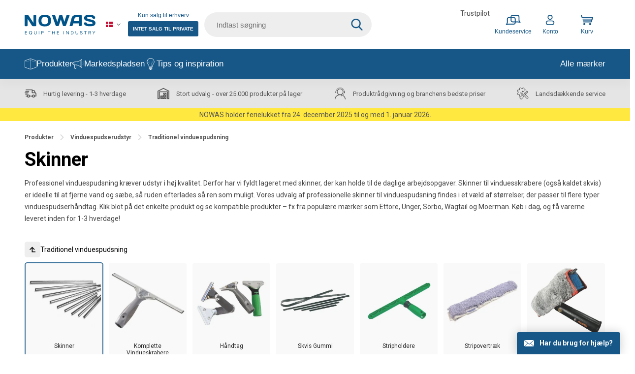

--- FILE ---
content_type: text/html; charset=ISO-8859-1
request_url: https://www.nowas.dk/produkter/170-skinner/
body_size: 71110
content:
<!DOCTYPE html>
<!--[if lt IE 7 ]>  <html class="ie6 ielt9 no-js" lang="da"> <![endif]-->
<!--[if IE 7 ]>     <html class="ie7 ielt9 no-js" lang="da"> <![endif]-->
<!--[if IE 8 ]>     <html class="ie8 ielt9 no-js" lang="da"> <![endif]-->
<!--[if IE 9 ]>     <html class="ie9 no-js" lang="da"> <![endif]-->
<!--[if IE 10 ]>    <html class="ie10 no-js" lang="da"> <![endif]-->
<!--[if IE 11 ]>    <html class="ie11 no-js" lang="da"> <![endif]-->
<!--[if (gt IE 11)|!(IE)]><!--> <html class="no-js" lang="da"> <!--<![endif]-->
<head prefix="og: http://ogp.me/ns#
              fb: http://ogp.me/ns/fb#
              ng: http://angularjs.org">
    <meta charset="windows-1252">
<title>Skinner til vinduesskrabere | K&oslash;b vinduespudserudstyr her!</title>
<meta name="viewport" content="width=device-width, initial-scale=1">
<meta name="generator" content="HostedShop">

<meta property="og:image" content="https://shop0982.sfstatic.io/upload_dir/blog/Topbanner-some.jpg" />

<meta name="google-site-verification" content="OfVHDQxDmYradqgLyiz0G-86VMzxuf6W7Bnh7-qbxJc" />
<meta name="description" content="Find skinner til skvis og alt andet du mangler til professionel vinduespudsning hos NOWAS. Skarpe engrospriser, produkter i h&oslash;j kvalitet! Se udvalget her &rArr;" />
<meta name="keywords" content="Ettore,Unger,Sorbo,Unger ErgoTec,vinduespudserudstyr,vinduespolering,cleanerh&aring;ndtag,Ettore st&aring;lskinne,Unger st&aring;lskinne,SPC skinne,gummi til vinduespudsning,stripovertr&aelig;k,strip overtr&aelig;k,stripholdere,glasskrabere,vinduespudserstiger,vinduess&aelig;be," />
<meta property="og:type" content="product.group" />
<meta property="og:title" content="Skinner" />
<meta property="og:url" content="https://www.nowas.dk/produkter/170-skinner/" />
<meta property="og:image" content="https://shop0982.sfstatic.io/upload_dir/shop/category/_thumbs/10110.w1200.jpg" />
<meta property="og:sitename" content="NOWAS A/S" />
<meta property="og:description" content="Find skinner til skvis og alt andet du mangler til professionel vinduespudsning hos NOWAS. Skarpe engrospriser, produkter i h&oslash;j kvalitet! Se udvalget her &rArr;" />

<meta name="facebook-domain-verification" content="0agd4iyh1b91cllyp0racuspp2ajfi" />

<link rel="shortcut icon" href="/upload_dir/pics/Forside/fav-nowas.png" type="image/x-icon" />



<!--[if lte IE 9]>
<script type="lazyload_int" data-src="https://shop0982.sfstatic.io/upload_dir/templates/nowas/assets/js/ie.js"></script>
<link href="https://shop0982.sfstatic.io/upload_dir/templates/nowas/assets/css/ie.css" rel="stylesheet" type="text/css">
<link href="https://shop0982.sfstatic.io/upload_dir/templates/nowas/assets/css/template.ie.css" rel="stylesheet" type="text/css">
<![endif]-->

<link rel="preconnect" href="https://shop0982.sfstatic.io" crossorigin>
<link rel="preconnect" href="https://fonts.gstatic.com/" crossorigin>

<link rel="stylesheet" href="https://shop0982.sfstatic.io/_design/common/libs/font-awesome/latest/css/font-awesome.dirty.min.css">
<link rel="alternate" type="application/rss+xml" title="Nyeste produkter" href="//www.nowas.dk/RSS/?type=products&amp;mode=1&amp;lang=DK&amp;site=1" >
<link rel="alternate" type="application/rss+xml" title="Tilbud" href="//www.nowas.dk/RSS/?type=products&amp;mode=2&amp;lang=DK&amp;site=1" >
<link href="https://shop0982.sfstatic.io/upload_dir/templates/nowas/assets/css/template.css?v=20251219112314" rel="stylesheet" >
<link href="https://shop0982.sfstatic.io/upload_dir/templates/nowas/assets/css/chris.css?v=20250916134538" rel="stylesheet" >
<link href="https://shop0982.sfstatic.io/upload_dir/templates/nowas/assets/css/print.css?v=20251219112314" media="print" rel="stylesheet" >



<script>
window.platform = window.platform || {};(function (q) {var topics = {}, subUid = -1;q.subscribe = function(topic, func) {if (!topics[topic]) {topics[topic] = [];}var token = (++subUid).toString();topics[topic].push({token: token,func: func});return token;};q.publish = function(topic, args) {if (!topics[topic]) {return false;}setTimeout(function() {var subscribers = topics[topic],len = subscribers ? subscribers.length : 0;while (len--) {subscribers[len].func(topic, args);}}, 0);return true;};q.unsubscribe = function(token) {for (var m in topics) {if (topics[m]) {for (var i = 0, j = topics[m].length; i < j; i++) {if (topics[m][i].token === token) {topics[m].splice(i, 1);return token;}}}}return false;};})(window.platform);
</script>


    <link rel="publisher" href="https://plus.google.com/b/111690624755364661823/111690624755364661823/about" />





        
            <script data-src="https://www.googletagmanager.com/gtag/js?id=G-V5SV5VZZPT" id="google-analytics" ></script>

        


<script>
    
        window.dataLayer = window.dataLayer || [];
        function gtag(){dataLayer.push(arguments);}
        gtag('js', new Date());

        var gtagConfigs = {
            'anonymize_ip': true
        };

        if (sessionStorage.getItem('referrer') !== null) {
            gtagConfigs['page_referrer'] = sessionStorage.getItem('referrer');
            sessionStorage.removeItem('referrer');
        }
    

    
        
    gtag('consent', 'default', {"functionality_storage":"denied","security_storage":"denied","personalization_storage":"denied","analytics_storage":"denied","ad_storage":"denied","ad_user_data":"denied","ad_personalization":"denied"});

            
    
                        
                    
                    
                                
    

        gtag('consent', 'update', {"functionality_storage":"granted","security_storage":"granted","personalization_storage":"granted","analytics_storage":"granted","ad_storage":"granted","ad_user_data":"granted","ad_personalization":"granted"});
    


            gtag('config', 'G-V5SV5VZZPT', gtagConfigs);
    
        
                
        </script>
    
        
        <script id="google-tagmanager" >
        (function(w,d,s,l,i){w[l]=w[l]||[];w[l].push({'gtm.start':
            new Date().getTime(),event:'gtm.js'});var f=d.getElementsByTagName(s)[0],
            j=d.createElement(s),dl=l!='dataLayer'?'&l='+l:'';j.async=true;j.src=
            '//www.googletagmanager.com/gtm.js?id='+i+dl;f.parentNode.insertBefore(j,f);
        })(window,document,'script','dataLayer','GTM-PXFJ5N');</script>
<script>
var hlt;
var HLTrackingLoaded = function (HLTracking) {
    hlt=HLTracking;
    HLTracking.initialize('HxXLKgaB83fspU4J', 60);
    HLTracking.trackEvent('Visit');
}
</script>

<script type="lazyload_int">
	(function() {
		var aws = document.createElement('script');
		aws.type = 'text/javascript';
		if (typeof(aws.async) != "undefined") { aws.async = true; }
		aws.src = (window.location.protocol == 'https:' ? 'https://d1pna5l3xsntoj.cloudfront.net' : 'http://cdn.addwish.com') + '/scripts/company/awAddGift.js#EEE418A1A3CCA3DF9E6479C5189EF1A5';
		var s = document.getElementsByTagName('script')[0];
		s.parentNode.insertBefore(aws, s);
	})();
</script>

<!-- TrustBox script -->
<script type="lazyload_int" data-src="//widget.trustpilot.com/bootstrap/v5/tp.widget.bootstrap.min.js" async></script>
<!-- End TrustBox script -->

<script>
    window.profitMetrics = {
        pid: 'BAAAAA92A438211B',
    }
</script>
<script type="lazyload_int" data-src="https://cdn1.profitmetrics.io/BAAAAA92A438211B/bundle.js" defer></script>



</head>
<body id="ng-app" data-ng-app="platform-app" class="site1 languageDK currencyDKK pageId2 pageCategory170 pageTypeproduct page-category">

<!-- FACEBOOK SDK START -->
<div id="fb-root"></div>
<script type="lazyload_int" crossorigin="anonymous" data-src="https://connect.facebook.net/en_GB/sdk.js#xfbml=1&version=v5.0"></script>
<!-- FACEBOOK SDK END -->

<div class="site-container">
    <div id="site-wrapper">
        






<header class="site-header">
    
    <div class="site-header-inner">
        <a href="/"  class="header-logo" title="Forside">
            <img src="https://shop0982.sfstatic.io/upload_dir/templates/nowas/assets/images/nowas.svg" alt="NOWAS A/S" class="mobile">
            <img src="https://shop0982.sfstatic.io/upload_dir/templates/nowas/assets/images/nowas-equip-the-industry.svg" alt="NOWAS A/S" class="desktop">
        </a>

        <div class="languages dropdown">
            <a data-toggle="dropdown"><span class="flag-icon flag-icon-da"></span></a>
            <div class="dropdown-menu">
                <div class="dropdown-container">
                    <ul>
                        <li><a href="https://www.nowas.dk/"><span class="flag-icon flag-icon-da" title="Dansk"></span> Dansk</a></li>
                        <li><a href="https://www.nowas.se/"><span class="flag-icon flag-icon-sv" title="Svenska"></span> Svenska</a></li>
                        <li><a href="https://www.nowas.no/"><span class="flag-icon flag-icon-no" title="Norsk"></span> Norsk</a></li>
                        <li><a href="https://www.nowas.shop/"><span class="flag-icon flag-icon-en" title="English"></span> English</a></li>
                    </ul>
                </div>
            </div>
        </div>

        <div id="navigation-trigger">
            <div class="toggle-button"></div>
        </div>

                    <div class="b2b-info">
                <a href="/kun-salg-til-erhverv/">
                    <span>Kun salg til erhverv</span>
                    <strong>Intet salg til private</strong>
                </a>
            </div>
        
        
        <ul class="header-options">
                            <li class="trustpilot">
                    <!-- TrustBox widget - Mini -->
                    <div class="trustpilot-widget" data-locale="da-DK" data-template-id="53aa8807dec7e10d38f59f32" data-businessunit-id="59cd34ce0000ff0005ac4ad3" data-style-height="65px" data-style-width="120px" data-theme="light">
                        <a href="https://dk.trustpilot.com/review/nowas.dk" target="_blank" rel="noopener">Trustpilot</a>
                    </div>
                    <!-- End TrustBox widget -->
                </li>
                        <li class="info dropdown">
                

                <a href="#">
                    <svg overflow="visible"><use xlink:href="#icon-info"></use></svg>
                    <span>Kundeservice</span>
                </a>
                <div class="dropdown-menu">
                    <div class="dropdown-container">
                        <ul>
                                                                                                                                                                                                                                                                <li><a href="/kontakt/" title="Kontakt os">Kontakt os</a></li>
                                                                            <li><a href="/forretningsbetingelser/" title="Forretningsbetingelser">Forretningsbetingelser</a></li>
                                                                            <li><a href="/ledige-stillinger1/" title="Ledige stillinger">Ledige stillinger</a></li>
                                                                            <li><a href="/kun-salg-til-erhverv/" title="Kun salg til erhverv">Kun salg til erhverv</a></li>
                                                                            <li><a href="/produkttester/" title="Bliv produkttester">Bliv produkttester</a></li>
                                                                            <li><a href="/fsc-maerkede-produkter/" title="FSC m&aelig;rkede produkter">FSC m&aelig;rkede produkter</a></li>
                                                                                                                                                                                                                                                                                                            </ul>
                    </div>
                </div>
            </li>
            <li class="account dropdown">
                <a href="#">
                    <svg overflow="visible"><use xlink:href="#icon-user"></use></svg>
                    <span>Konto</span>
                </a>
                <div class="dropdown-menu">
                    <div class="dropdown-container">
                        <ul>
                            
                            

                                                            <li>
                                    <a href="/log-ind/" class="" aria-haspopup="true" title="Log ind"><span>Log ind</span></a>
                                </li>
                                                            <li>
                                    <a href="/favoritter/" class="" aria-haspopup="true" title="Favoritter"><span>Favoritter</span></a>
                                </li>
                                                            <li>
                                    <a href="/opret-bruger/" class="" aria-haspopup="true" title="Opret bruger"><span>Opret bruger</span></a>
                                </li>
                                                            <li>
                                    <a href="/tilmeld-nyhedsbrev/" class="" aria-haspopup="true" title="Nyhedstilmelding"><span>Nyhedstilmelding</span></a>
                                </li>
                                                    </ul>
                    </div>
                </div>
            </li>
                        <li class="search">
                <button type="button" class="search-toggle">
                    <svg><use xlink:href="#icon-search"></use></svg>
                </button>
            </li>
            <li class="cart dropdown">
                






<a href="/kurv/" class="nav-cart">
    <svg overflow="visible"><use xlink:href="#icon-cart"></use></svg>
        <span>Kurv</span>
</a>

            </li>
        </ul>

        <div class="search-bar">
            <form action="/produkter/" method="get" role="search" class="search" id="search-module">
                <fieldset class="dropdown">
                    <input type="search" name="search" id="header-search" class="form-control" role="search" placeholder="Indtast s&oslash;gning" autocomplete="off" required>
                    <button type="submit" title="S&oslash;g" class="search"><svg><use xlink:href="#icon-search"></use></svg></button>
                </fieldset>

                    <span class="clerk"
                      data-template="@omni-search"
                          data-api="search/omni"
                        data-trigger-element="#header-search, .search-toggle"
                    ></span>
            </form>
        </div>
    </div>

        

            


<div class="header-navigation desktop-navigation">
    <nav>
        <ul class="nav nav-v2">
                                                
                    
                    <li><a href="/produkter/1022-produkter/" class="icon" data-id="1022"><svg><use xlink:href="#icon-products"></use></svg> Produkter</a></li>
                                    
                                                                
                    <li><a href="/produkter/779-markedspladsen/" class="icon" data-id="779"><svg><use xlink:href="#icon-megaphone"></use></svg> Markedspladsen</a></li>
                            
                                        <li><a href="/tips-og-inspiration/" class="icon"><svg><use xlink:href="#icon-lightbulb"></use></svg> Tips og inspiration</a></li>
                                        <li class="right"><a href="/produkter/?brands">Alle m&aelig;rker</a></li>
        </ul>
    </nav>
</div>
    </header>
        <div id="site">
                <div class="header-usp">
        <div class="container with-xlarge">
            <div class="usp-top swiper">
                <div class="swiper-wrapper">
                    <div class="swiper-slide">
                        <div class="item">
                            <svg><use xlink:href="#shipping"></use></svg>
                            <p>
                                <b>Hurtig levering</b>
                                - 1-3 hverdage
                            </p>
                        </div>
                    </div>

                    <div class="swiper-slide">
                        <div class="item">
                            <svg><use xlink:href="#large-warehouse"></use></svg>
                            <p>
                                <b>Stort udvalg</b>
                                - over 25.000 produkter p&aring; lager
                            </p>
                        </div>
                    </div>

                    <div class="swiper-slide">
                        <div class="item">
                            <svg><use xlink:href="#customer-service"></use></svg>
                            <p>
                                <b>Produktr&aring;dgivning</b>
                                og branchens bedste priser
                            </p>
                        </div>
                    </div>

                    <div class="swiper-slide">
                        <div class="item">
                            <svg><use xlink:href="#service"></use></svg>
                            <p>
                                <b>Landsd&aelig;kkende service</b>
                                
                            </p>
                        </div>
                    </div>
                </div>
            </div>

            <div class="trustpilot">
                <!-- TrustBox widget - Micro TrustScore -->
                <div class="trustpilot-widget" data-locale="da-DK" data-template-id="5419b637fa0340045cd0c936" data-businessunit-id="59cd34ce0000ff0005ac4ad3" data-style-height="20px" data-style-width="100%" data-theme="light">
                    <a href="https://dk.trustpilot.com/review/nowas.dk" target="_blank" rel="noopener">Trustpilot</a>
                </div>
                <!-- End TrustBox widget -->
            </div>
        </div>
    </div>
  <div style="width:100%;background-color:#ffe840;text-align:center;font-size:1em;padding:5px;line-height:1.2em;color:#535353;">NOWAS holder ferielukket fra 24. december 2025 til og med 1. januar 2026.</div>

            <div class="site-content" role="document">

                <main class="main" role="main">

                    
                                            	<div class="container with-xlarge">
		<div class="m-breadcrumb">
			<ul class="nav nav-breadcrumbs small" itemscope itemtype="http://schema.org/BreadcrumbList">
				
																																	<li class="page level-2" itemprop="itemListElement" itemscope itemtype="http://schema.org/ListItem">
							<a href="/produkter/1022-produkter/" itemtype="http://schema.org/Thing" itemprop="item"><span itemprop="name">Produkter</span></a>
							<meta itemprop="position" content="3">
						</li>

													<li class="seperator"><svg><use xlink:href="#angle-right"></use></svg></li>
																										<li class="page level-3" itemprop="itemListElement" itemscope itemtype="http://schema.org/ListItem">
							<a href="/produkter/32-vinduespudserudstyr/" itemtype="http://schema.org/Thing" itemprop="item"><span itemprop="name">Vinduespudserudstyr</span></a>
							<meta itemprop="position" content="4">
						</li>

													<li class="seperator"><svg><use xlink:href="#angle-right"></use></svg></li>
																										<li class="page level-4" itemprop="itemListElement" itemscope itemtype="http://schema.org/ListItem">
							<a href="/produkter/597-traditionel-vinduespudsning/" itemtype="http://schema.org/Thing" itemprop="item"><span itemprop="name">Traditionel vinduespudsning</span></a>
							<meta itemprop="position" content="5">
						</li>

																											</ul>
		</div>
	</div>

                    
                    

                    
                    
                                                                                                        




                



        

        

                
    


      

                                                        




    
            

                
        

                
                        
            
                        
                        
                                                                
                        
                                        
                                                                        
                                                    
                                                                
                                                    
                                                                
                                                    
                                                                                                                    
                                        
            




    <div class="modules productlist category-overview">

                                                                            
                                                    
                                
            
                                                        
                <div class="container">
                    <header class="category-headline page-title">
                        <h1 class="category-headline">Skinner</h1>
                    </header>

                                            <div class="content-box">
                            
                            <div class="category-description clearfix"><p>Professionel vinduespudsning kr&aelig;ver udstyr i h&oslash;j kvalitet. Derfor har vi fyldt lageret med skinner, der kan holde til de daglige arbejdsopgaver. Skinner til vinduesskrabere (ogs&aring; kaldet skvis) er ideelle til at fjerne vand og s&aelig;be, s&aring; ruden efterlades s&aring; ren som muligt. Vores udvalg af professionelle skinner til vinduespudsning findes i et v&aelig;ld af st&oslash;rrelser, der passer til flere typer vinduespudserh&aring;ndtag. Klik blot p&aring; det enkelte produkt og se kompatible produkter &ndash; fx fra popul&aelig;re m&aelig;rker som Ettore, Unger, S&ouml;rbo, Wagtail og Moerman. K&oslash;b i dag, og f&aring; varerne leveret inden for 1-3 hverdage!</p></div>
                        </div>
                                    </div>

                
                                
                                                            
                    
                                            
                        
                                    
                
                
                                    
                    
                    <div class="container">
                        
                                                    <a href="/produkter/597-traditionel-vinduespudsning/" class="category-up"><i><svg><use xlink:href="#arrow-turn-left-up"></use></svg></i> <span>Traditionel vinduespudsning</span></a>
                        
                        <div class="categories">
                            <div class="categories-container swiper">
                                <div class="swiper-wrapper">
                                                                            	

	<a href="/produkter/170-skinner/" title="Skinner" class="category-item swiper-slide active">
		<figure>
			

										
			<img src="https://shop0982.sfstatic.io/upload_dir/shop/category/_thumbs/10110.w240.h240.fill.jpg" alt="Skinner">
		</figure>

		<span>Skinner</span>
	</a>
                                    
                                                                                                                        	

	<a href="/produkter/250-komplette-vindueskrabere/" title="Komplette Vindueskrabere" class="category-item swiper-slide">
		<figure>
			

										
			<img src="https://shop0982.sfstatic.io/upload_dir/shop/category/_thumbs/komplet_vinduesskraber.w240.h240.fill.jpg" alt="Komplette Vindueskrabere">
		</figure>

		<span>Komplette Vindueskrabere</span>
	</a>
                                                                                                                                                                	

	<a href="/produkter/169-haandtag/" title="H&aring;ndtag" class="category-item swiper-slide">
		<figure>
			

										
			<img src="https://shop0982.sfstatic.io/upload_dir/shop/category/_thumbs/ikon-cleanerhaandtag.w240.h240.fill.jpg" alt="H&aring;ndtag">
		</figure>

		<span>H&aring;ndtag</span>
	</a>
                                                                                                                                                                                                                                            	

	<a href="/produkter/38-skvis-gummi/" title="Skvis Gummi" class="category-item swiper-slide">
		<figure>
			

										
			<img src="https://shop0982.sfstatic.io/upload_dir/shop/category/_thumbs/ikon_gummi.w240.h240.fill.jpg" alt="Skvis Gummi">
		</figure>

		<span>Skvis Gummi</span>
	</a>
                                                                                                                                                                	

	<a href="/produkter/635-stripholdere/" title="Stripholdere" class="category-item swiper-slide">
		<figure>
			

										
			<img src="https://shop0982.sfstatic.io/upload_dir/shop/_thumbs/11242-Unger-Ergotec-stripholder.w240.h240.fill.jpg" alt="Stripholdere">
		</figure>

		<span>Stripholdere</span>
	</a>
                                                                                                                                                                	

	<a href="/produkter/636-stripovertraek/" title="Stripovertr&aelig;k" class="category-item swiper-slide">
		<figure>
			

										
			<img src="https://shop0982.sfstatic.io/upload_dir/shop/_thumbs/10260-1.w240.h240.fill.jpg" alt="Stripovertr&aelig;k">
		</figure>

		<span>Stripovertr&aelig;k</span>
	</a>
                                                                                                                                                                	

	<a href="/produkter/33-indvaskere/" title="Indvaskere" class="category-item swiper-slide">
		<figure>
			

										
			<img src="https://shop0982.sfstatic.io/upload_dir/shop/_thumbs/mopwashercompletepython-001_1800x1800.png.w240.h240.fill.webp" alt="Indvaskere">
		</figure>

		<span>Indvaskere</span>
	</a>
                                                                                                                                                                	

	<a href="/produkter/39-glasskrabere--klinger/" title="Glasskrabere & Klinger" class="category-item swiper-slide">
		<figure>
			

										
			<img src="https://shop0982.sfstatic.io/upload_dir/shop/category/_thumbs/17150.w240.h240.fill.jpg" alt="Glasskrabere & Klinger">
		</figure>

		<span>Glasskrabere & Klinger</span>
	</a>
                                                                                                                                                                	

	<a href="/produkter/42-skvisholdere--vaerktoejsbaelter/" title="Skvisholdere & V&aelig;rkt&oslash;jsb&aelig;lter" class="category-item swiper-slide">
		<figure>
			

										
			<img src="https://shop0982.sfstatic.io/upload_dir/shop/category/_thumbs/ikon-vaerktoejsbaelt.w240.h240.fill.jpg" alt="Skvisholdere & V&aelig;rkt&oslash;jsb&aelig;lter">
		</figure>

		<span>Skvisholdere & V&aelig;rkt&oslash;jsb&aelig;lter</span>
	</a>
                                                                                                                                                                	

	<a href="/produkter/260-indendoers-pudsning/" title="Indend&oslash;rs pudsning" class="category-item swiper-slide">
		<figure>
			

										
			<img src="https://shop0982.sfstatic.io/upload_dir/pics/_thumbs/inomhus.w240.h240.fill.png" alt="Indend&oslash;rs pudsning">
		</figure>

		<span>Indend&oslash;rs pudsning</span>
	</a>
                                                                                                                                                                	

	<a href="/produkter/37-tilbehoer-til-vinduespudsning/" title="Tilbeh&oslash;r til Vinduespudsning" class="category-item swiper-slide">
		<figure>
			

										
			<img src="https://shop0982.sfstatic.io/upload_dir/shop/category/_thumbs/ikon-diverse-1.w240.h240.fill.jpg" alt="Tilbeh&oslash;r til Vinduespudsning">
		</figure>

		<span>Tilbeh&oslash;r til Vinduespudsning</span>
	</a>
                                                                                                                                                                	

	<a href="/produkter/1016-klude-og-svampe-til-vinduespudsning/" title="Klude og svampe til vinduespudsning" class="category-item swiper-slide">
		<figure>
			

										
			<img src="https://shop0982.sfstatic.io/upload_dir/pics/_thumbs/klude-4.w240.h240.fill.png" alt="Klude og svampe til vinduespudsning">
		</figure>

		<span>Klude og svampe til vinduespudsning</span>
	</a>
                                                                                                                                                                	

	<a href="/produkter/47-teleskopstaenger/" title="Teleskopst&aelig;nger" class="category-item swiper-slide">
		<figure>
			

										
			<img src="https://shop0982.sfstatic.io/upload_dir/shop/category/_thumbs/ikon-teleskopstang.w240.h240.fill.jpg" alt="Teleskopst&aelig;nger">
		</figure>

		<span>Teleskopst&aelig;nger</span>
	</a>
                                                                                                            </div>
                                <div class="swiper-pagination"></div>
                            </div>
                        </div>
                    </div>
                
                                                                                    <div class="" style="margin-bottom:20px;">
                            <span class="clerk" data-template="@category-popular" data-category="170"></span>
                        </div>
                    
                    <section class="page-section product-list-section">
                        <div class="section-inner">
                            	


			
							
		
									
			
											
			
			
												
										
				
		


<div class="modules m-productlist">
			<div class="row">
				    		





	
<div class="productItem col-s-4 col-m-12 col-l-12 col-xl-24 productItem14169 m-productlist-item m-productlist-item-14169">
	<article class="productContent m-productlist-wrap type-row">
		<div class="row">
			<div class="col-s-4 col-m-12 col-l-4 col-xl-8">
								<figure class="m-productlist-figure image">

										
										<a href="/produkter/170-skinner/14169-clips-til-liquidator-30-aluskinner-2-stk/" class="m-productlist-link trailing-db placeholder-wrapper" data-placeholder-max-width="px" title="Clips til Liquidator 3.0 aluskinner 2 stk.">
						
						
													                            																			<span class="placeholder"></span>
												<img class="responsive m-productlist-image lazyload" data-src="https://shop0982.sfstatic.io/upload_dir/shop/_thumbs/18326-02-Clips-til-Liquidator-2.0.w180.h180.fill.jpg" src="[data-uri]" alt="Clips til Liquidator 3.0 aluskinner 2 stk." ><!--[if lt IE 9 ]><img class="responsive m-productlist-image" src="https://shop0982.sfstatic.io/upload_dir/shop/_thumbs/18326-02-Clips-til-Liquidator-2.0.w180.h180.fill.jpg" alt="Clips til Liquidator 3.0 aluskinner 2 stk." ><![endif]-->
					</a>
				</figure>
			</div>

			<div class="col-s-4 col-m-12 col-l-4 col-xl-8">
								<header class="m-productlist-heading">
					<a href="/produkter/170-skinner/14169-clips-til-liquidator-30-aluskinner-2-stk/" class="m-productlist-link" itemprop="url">
						<h4 itemprop="name" class="h4 m-productlist-title">Clips til Liquidator 3.0 aluskinner 2 stk.</h4>
					</a>
				</header>

																	    
									
								
								<span class="m-productlist-brand" itemprop="manufacturer" itemscope itemtype="http://schema.org/Brand">
					<span itemprop="name">Moerman</span>
				</span>
				
								<p>Varenummer</p>
								<p class="m-productlist-itemNumber"> 18326-02</p>
				
								
												
				<hr role="separator">
			</div>

			<div class="col-s-4 col-m-12 col-l-4 col-xl-8 m-productlist-offer l-default-height">
				<div class="product-transaction panel panel-border">
					<div class="panel-body">
						<div class="product-action m-productlist-transactions">
																																	<div>

																												    	<p>
								    										    		<s>
								    			16,20 DKK
									    											    										    		</s>
								    	</p>
								    	
								    									    	<p>
								    		<span class="h3">
								    											    			
								    			<span class="m-productlist-price">15,00 DKK</span>

									    											    										    		</span>
								    	</p>

							    									    											</div>
															
														<fieldset class="form-group">
								<a href="/produkter/170-skinner/14169-clips-til-liquidator-30-aluskinner-2-stk/" class="button-primary is-block">Vis produkt</a>
							</fieldset>
						</div>
					</div>
	        	</div>
			</div>
		</div>
	</article>
</div>
				    		





	
<div class="productItem col-s-4 col-m-12 col-l-12 col-xl-24 productItem15358 m-productlist-item m-productlist-item-15358">
	<article class="productContent m-productlist-wrap type-row">
		<div class="row">
			<div class="col-s-4 col-m-12 col-l-4 col-xl-8">
								<figure class="m-productlist-figure image">

										
										<a href="/produkter/170-skinner/15358-lewi-skinne/" class="m-productlist-link trailing-db placeholder-wrapper" data-placeholder-max-width="px" title="Lewi Skinne">
						
						
													                            																			<span class="placeholder"></span>
												<img class="responsive m-productlist-image lazyload" data-src="https://shop0982.sfstatic.io/upload_dir/shop/_thumbs/18055-1.w180.h180.fill.png" src="[data-uri]" alt="Lewi Skinne" ><!--[if lt IE 9 ]><img class="responsive m-productlist-image" src="https://shop0982.sfstatic.io/upload_dir/shop/_thumbs/18055-1.w180.h180.fill.png" alt="Lewi Skinne" ><![endif]-->
					</a>
				</figure>
			</div>

			<div class="col-s-4 col-m-12 col-l-4 col-xl-8">
								<header class="m-productlist-heading">
					<a href="/produkter/170-skinner/15358-lewi-skinne/" class="m-productlist-link" itemprop="url">
						<h4 itemprop="name" class="h4 m-productlist-title">Lewi Skinne</h4>
					</a>
				</header>

																	    
									
								
								<span class="m-productlist-brand" itemprop="manufacturer" itemscope itemtype="http://schema.org/Brand">
					<span itemprop="name">Lewi</span>
				</span>
				
								<p>Varenummer</p>
				
								
												
				<hr role="separator">
			</div>

			<div class="col-s-4 col-m-12 col-l-4 col-xl-8 m-productlist-offer l-default-height">
				<div class="product-transaction panel panel-border">
					<div class="panel-body">
						<div class="product-action m-productlist-transactions">
																																	<div>

																				
								    									    	<p>
								    		<span class="h3">
								    											    											    				Fra
								    			
								    			<span class="m-productlist-price">26,00 DKK</span>

									    											    										    		</span>
								    	</p>

							    									    											</div>
															
														<fieldset class="form-group">
								<a href="/produkter/170-skinner/15358-lewi-skinne/" class="button-primary is-block">Vis produkt</a>
							</fieldset>
						</div>
					</div>
	        	</div>
			</div>
		</div>
	</article>
</div>
				    		





	
<div class="productItem col-s-4 col-m-12 col-l-12 col-xl-24 productItem16320 m-productlist-item m-productlist-item-16320">
	<article class="productContent m-productlist-wrap type-row">
		<div class="row">
			<div class="col-s-4 col-m-12 col-l-4 col-xl-8">
								<figure class="m-productlist-figure image">

										
										<a href="/produkter/170-skinner/16320-pulex-skinne-med-haard-gummi-aluminium/" class="m-productlist-link trailing-db placeholder-wrapper" data-placeholder-max-width="px" title="Pulex skinne med hård gummi, aluminium">
						
						
													                            																			<span class="placeholder"></span>
												<img class="responsive m-productlist-image lazyload" data-src="https://shop0982.sfstatic.io/upload_dir/shop/_thumbs/18220.w180.h180.fill.jpg" src="[data-uri]" alt="Pulex skinne med hård gummi, aluminium" ><!--[if lt IE 9 ]><img class="responsive m-productlist-image" src="https://shop0982.sfstatic.io/upload_dir/shop/_thumbs/18220.w180.h180.fill.jpg" alt="Pulex skinne med hård gummi, aluminium" ><![endif]-->
					</a>
				</figure>
			</div>

			<div class="col-s-4 col-m-12 col-l-4 col-xl-8">
								<header class="m-productlist-heading">
					<a href="/produkter/170-skinner/16320-pulex-skinne-med-haard-gummi-aluminium/" class="m-productlist-link" itemprop="url">
						<h4 itemprop="name" class="h4 m-productlist-title">Pulex skinne med hård gummi, aluminium</h4>
					</a>
				</header>

																	    
									
								
								<span class="m-productlist-brand" itemprop="manufacturer" itemscope itemtype="http://schema.org/Brand">
					<span itemprop="name">IPC worldwide</span>
				</span>
				
								<p>Varenummer</p>
				
								
												
				<hr role="separator">
			</div>

			<div class="col-s-4 col-m-12 col-l-4 col-xl-8 m-productlist-offer l-default-height">
				<div class="product-transaction panel panel-border">
					<div class="panel-body">
						<div class="product-action m-productlist-transactions">
																																	<div>

																				
								    									    	<p>
								    		<span class="h3">
								    											    											    				Fra
								    			
								    			<span class="m-productlist-price">21,00 DKK</span>

									    											    										    		</span>
								    	</p>

							    									    											</div>
															
														<fieldset class="form-group">
								<a href="/produkter/170-skinner/16320-pulex-skinne-med-haard-gummi-aluminium/" class="button-primary is-block">Vis produkt</a>
							</fieldset>
						</div>
					</div>
	        	</div>
			</div>
		</div>
	</article>
</div>
				    		





	
<div class="productItem col-s-4 col-m-12 col-l-12 col-xl-24 productItem16581 m-productlist-item m-productlist-item-16581">
	<article class="productContent m-productlist-wrap type-row">
		<div class="row">
			<div class="col-s-4 col-m-12 col-l-4 col-xl-8">
								<figure class="m-productlist-figure image">

										
										<a href="/produkter/170-skinner/16581-pulex-uni-clips/" class="m-productlist-link trailing-db placeholder-wrapper" data-placeholder-max-width="px" title="Pulex UNI clips">
						
						
													                            																			<span class="placeholder"></span>
												<img class="responsive m-productlist-image lazyload" data-src="https://shop0982.sfstatic.io/upload_dir/shop/_thumbs/18231-pulex-uni-end-clips-2.w180.h180.fill.png" src="[data-uri]" alt="Pulex UNI clips" ><!--[if lt IE 9 ]><img class="responsive m-productlist-image" src="https://shop0982.sfstatic.io/upload_dir/shop/_thumbs/18231-pulex-uni-end-clips-2.w180.h180.fill.png" alt="Pulex UNI clips" ><![endif]-->
					</a>
				</figure>
			</div>

			<div class="col-s-4 col-m-12 col-l-4 col-xl-8">
								<header class="m-productlist-heading">
					<a href="/produkter/170-skinner/16581-pulex-uni-clips/" class="m-productlist-link" itemprop="url">
						<h4 itemprop="name" class="h4 m-productlist-title">Pulex UNI clips</h4>
					</a>
				</header>

																	    
									
								
								<span class="m-productlist-brand" itemprop="manufacturer" itemscope itemtype="http://schema.org/Brand">
					<span itemprop="name">IPC worldwide</span>
				</span>
				
								<p>Varenummer</p>
				
								
												
				<hr role="separator">
			</div>

			<div class="col-s-4 col-m-12 col-l-4 col-xl-8 m-productlist-offer l-default-height">
				<div class="product-transaction panel panel-border">
					<div class="panel-body">
						<div class="product-action m-productlist-transactions">
																																	<div>

																				
								    									    	<p>
								    		<span class="h3">
								    											    			
								    			<span class="m-productlist-price">9,00 DKK</span>

									    											    										    		</span>
								    	</p>

							    									    											</div>
															
														<fieldset class="form-group">
								<a href="/produkter/170-skinner/16581-pulex-uni-clips/" class="button-primary is-block">Vis produkt</a>
							</fieldset>
						</div>
					</div>
	        	</div>
			</div>
		</div>
	</article>
</div>
				    		





	
<div class="productItem col-s-4 col-m-12 col-l-12 col-xl-24 productItem16642 m-productlist-item m-productlist-item-16642">
	<article class="productContent m-productlist-wrap type-row">
		<div class="row">
			<div class="col-s-4 col-m-12 col-l-4 col-xl-8">
								<figure class="m-productlist-figure image">

										
										<a href="/produkter/170-skinner/16642-liquidator-30-aluskinne-med-nxt-r-gummi/" class="m-productlist-link trailing-db placeholder-wrapper" data-placeholder-max-width="px" title="Liquidator 3.0 aluskinne med NXT-R gummi">
						
						
													                            																			<span class="placeholder"></span>
												<img class="responsive m-productlist-image lazyload" data-src="https://shop0982.sfstatic.io/upload_dir/shop/_thumbs/18329-Liquidator-3.0-skinne-med-NXT-r-gummi_1.w180.h180.fill.png" src="[data-uri]" alt="Liquidator 3.0 aluskinne med NXT-R gummi" ><!--[if lt IE 9 ]><img class="responsive m-productlist-image" src="https://shop0982.sfstatic.io/upload_dir/shop/_thumbs/18329-Liquidator-3.0-skinne-med-NXT-r-gummi_1.w180.h180.fill.png" alt="Liquidator 3.0 aluskinne med NXT-R gummi" ><![endif]-->
					</a>
				</figure>
			</div>

			<div class="col-s-4 col-m-12 col-l-4 col-xl-8">
								<header class="m-productlist-heading">
					<a href="/produkter/170-skinner/16642-liquidator-30-aluskinne-med-nxt-r-gummi/" class="m-productlist-link" itemprop="url">
						<h4 itemprop="name" class="h4 m-productlist-title">Liquidator 3.0 aluskinne med NXT-R gummi</h4>
					</a>
				</header>

																	    
									
								
								<span class="m-productlist-brand" itemprop="manufacturer" itemscope itemtype="http://schema.org/Brand">
					<span itemprop="name">Moerman</span>
				</span>
				
								<p>Varenummer</p>
				
								
												
				<hr role="separator">
			</div>

			<div class="col-s-4 col-m-12 col-l-4 col-xl-8 m-productlist-offer l-default-height">
				<div class="product-transaction panel panel-border">
					<div class="panel-body">
						<div class="product-action m-productlist-transactions">
																																	<div>

																												    	<p>
								    										    		<s>
								    			52,00 DKK
									    											    										    		</s>
								    	</p>
								    	
								    									    	<p>
								    		<span class="h3">
								    											    											    				Fra
								    			
								    			<span class="m-productlist-price">46,80 DKK</span>

									    											    										    		</span>
								    	</p>

							    									    											</div>
															
														<fieldset class="form-group">
								<a href="/produkter/170-skinner/16642-liquidator-30-aluskinne-med-nxt-r-gummi/" class="button-primary is-block">Vis produkt</a>
							</fieldset>
						</div>
					</div>
	        	</div>
			</div>
		</div>
	</article>
</div>
				    		





	
<div class="productItem col-s-4 col-m-12 col-l-12 col-xl-24 productItem16793 m-productlist-item m-productlist-item-16793">
	<article class="productContent m-productlist-wrap type-row">
		<div class="row">
			<div class="col-s-4 col-m-12 col-l-4 col-xl-8">
								<figure class="m-productlist-figure image">

										
										<a href="/produkter/170-skinner/16793-sorbo-viper-skinne-45deg-vinkel/" class="m-productlist-link trailing-db placeholder-wrapper" data-placeholder-max-width="px" title="Sörbo Viper skinne 45° vinkel">
						
						
													                            																			<span class="placeholder"></span>
												<img class="responsive m-productlist-image lazyload" data-src="https://shop0982.sfstatic.io/upload_dir/shop/_thumbs/Sorbo-Viper-45.w180.h180.fill.png" src="[data-uri]" alt="Sörbo Viper skinne 45° vinkel" ><!--[if lt IE 9 ]><img class="responsive m-productlist-image" src="https://shop0982.sfstatic.io/upload_dir/shop/_thumbs/Sorbo-Viper-45.w180.h180.fill.png" alt="Sörbo Viper skinne 45° vinkel" ><![endif]-->
					</a>
				</figure>
			</div>

			<div class="col-s-4 col-m-12 col-l-4 col-xl-8">
								<header class="m-productlist-heading">
					<a href="/produkter/170-skinner/16793-sorbo-viper-skinne-45deg-vinkel/" class="m-productlist-link" itemprop="url">
						<h4 itemprop="name" class="h4 m-productlist-title">Sörbo Viper skinne 45° vinkel</h4>
					</a>
				</header>

																	    
									
								
								<span class="m-productlist-brand" itemprop="manufacturer" itemscope itemtype="http://schema.org/Brand">
					<span itemprop="name">Sörbo</span>
				</span>
				
								<p>Varenummer</p>
				
								
												
				<hr role="separator">
			</div>

			<div class="col-s-4 col-m-12 col-l-4 col-xl-8 m-productlist-offer l-default-height">
				<div class="product-transaction panel panel-border">
					<div class="panel-body">
						<div class="product-action m-productlist-transactions">
																																	<div>

																				
								    									    	<p>
								    		<span class="h3">
								    											    											    				Fra
								    			
								    			<span class="m-productlist-price">132,00 DKK</span>

									    											    										    		</span>
								    	</p>

							    									    											</div>
															
														<fieldset class="form-group">
								<a href="/produkter/170-skinner/16793-sorbo-viper-skinne-45deg-vinkel/" class="button-primary is-block">Vis produkt</a>
							</fieldset>
						</div>
					</div>
	        	</div>
			</div>
		</div>
	</article>
</div>
				    		





	
<div class="productItem col-s-4 col-m-12 col-l-12 col-xl-24 productItem19353 m-productlist-item m-productlist-item-19353">
	<article class="productContent m-productlist-wrap type-row">
		<div class="row">
			<div class="col-s-4 col-m-12 col-l-4 col-xl-8">
								<figure class="m-productlist-figure image">

										
										<a href="/produkter/170-skinner/19353-sorbo-black-mamba-aluskinne/" class="m-productlist-link trailing-db placeholder-wrapper" data-placeholder-max-width="px" title="Sörbo Black Mamba aluskinne">
						
						
													                            																			<span class="placeholder"></span>
												<img class="responsive m-productlist-image lazyload" data-src="https://shop0982.sfstatic.io/upload_dir/shop/_thumbs/15384-sorbo-black-mamba-aluskinne.w180.h180.fill.jpg" src="[data-uri]" alt="Sörbo Black Mamba aluskinne" ><!--[if lt IE 9 ]><img class="responsive m-productlist-image" src="https://shop0982.sfstatic.io/upload_dir/shop/_thumbs/15384-sorbo-black-mamba-aluskinne.w180.h180.fill.jpg" alt="Sörbo Black Mamba aluskinne" ><![endif]-->
					</a>
				</figure>
			</div>

			<div class="col-s-4 col-m-12 col-l-4 col-xl-8">
								<header class="m-productlist-heading">
					<a href="/produkter/170-skinner/19353-sorbo-black-mamba-aluskinne/" class="m-productlist-link" itemprop="url">
						<h4 itemprop="name" class="h4 m-productlist-title">Sörbo Black Mamba aluskinne</h4>
					</a>
				</header>

																	    
									
								
								<span class="m-productlist-brand" itemprop="manufacturer" itemscope itemtype="http://schema.org/Brand">
					<span itemprop="name">Sörbo</span>
				</span>
				
								<p>Varenummer</p>
				
								
												
				<hr role="separator">
			</div>

			<div class="col-s-4 col-m-12 col-l-4 col-xl-8 m-productlist-offer l-default-height">
				<div class="product-transaction panel panel-border">
					<div class="panel-body">
						<div class="product-action m-productlist-transactions">
																																	<div>

																				
								    									    	<p>
								    		<span class="h3">
								    											    											    				Fra
								    			
								    			<span class="m-productlist-price">140,00 DKK</span>

									    											    										    		</span>
								    	</p>

							    									    											</div>
															
														<fieldset class="form-group">
								<a href="/produkter/170-skinner/19353-sorbo-black-mamba-aluskinne/" class="button-primary is-block">Vis produkt</a>
							</fieldset>
						</div>
					</div>
	        	</div>
			</div>
		</div>
	</article>
</div>
				    		





	
<div class="productItem col-s-4 col-m-12 col-l-12 col-xl-24 productItem19942 m-productlist-item m-productlist-item-19942">
	<article class="productContent m-productlist-wrap type-row">
		<div class="row">
			<div class="col-s-4 col-m-12 col-l-4 col-xl-8">
								<figure class="m-productlist-figure image">

										
										<a href="/produkter/170-skinner/19942-sorbo-end-clips-45deg-viper-6-par-/" class="m-productlist-link trailing-db placeholder-wrapper" data-placeholder-max-width="px" title="Sörbo End Clips 45° (Viper), 6 par ">
						
						
													                            																			<span class="placeholder"></span>
												<img class="responsive m-productlist-image lazyload" data-src="https://shop0982.sfstatic.io/upload_dir/shop/_thumbs/15412.w180.h180.fill.png" src="[data-uri]" alt="Sörbo End Clips 45° (Viper), 6 par " ><!--[if lt IE 9 ]><img class="responsive m-productlist-image" src="https://shop0982.sfstatic.io/upload_dir/shop/_thumbs/15412.w180.h180.fill.png" alt="Sörbo End Clips 45° (Viper), 6 par " ><![endif]-->
					</a>
				</figure>
			</div>

			<div class="col-s-4 col-m-12 col-l-4 col-xl-8">
								<header class="m-productlist-heading">
					<a href="/produkter/170-skinner/19942-sorbo-end-clips-45deg-viper-6-par-/" class="m-productlist-link" itemprop="url">
						<h4 itemprop="name" class="h4 m-productlist-title">Sörbo End Clips 45° (Viper), 6 par </h4>
					</a>
				</header>

																	    
									
								
								<span class="m-productlist-brand" itemprop="manufacturer" itemscope itemtype="http://schema.org/Brand">
					<span itemprop="name">Sörbo</span>
				</span>
				
								<p>Varenummer</p>
								<p class="m-productlist-itemNumber"> 15412</p>
				
								
												
				<hr role="separator">
			</div>

			<div class="col-s-4 col-m-12 col-l-4 col-xl-8 m-productlist-offer l-default-height">
				<div class="product-transaction panel panel-border">
					<div class="panel-body">
						<div class="product-action m-productlist-transactions">
																																	<div>

																				
								    									    	<p>
								    		<span class="h3">
								    											    			
								    			<span class="m-productlist-price">57,60 DKK</span>

									    											    										    		</span>
								    	</p>

							    									    											</div>
															
														<fieldset class="form-group">
								<a href="/produkter/170-skinner/19942-sorbo-end-clips-45deg-viper-6-par-/" class="button-primary is-block">Vis produkt</a>
							</fieldset>
						</div>
					</div>
	        	</div>
			</div>
		</div>
	</article>
</div>
				    		





	
<div class="productItem col-s-4 col-m-12 col-l-12 col-xl-24 productItem19345 m-productlist-item m-productlist-item-19345">
	<article class="productContent m-productlist-wrap type-row">
		<div class="row">
			<div class="col-s-4 col-m-12 col-l-4 col-xl-8">
								<figure class="m-productlist-figure image">

										
										<a href="/produkter/170-skinner/19345-sorbo-limited-edition-aftershow2024-skinne-med-gummi-45-cm/" class="m-productlist-link trailing-db placeholder-wrapper" data-placeholder-max-width="px" title="Sörbo LIMITED EDITION AfterShow2024 skinne med gummi, 45 cm">
						
						
													                            																			<span class="placeholder"></span>
												<img class="responsive m-productlist-image lazyload" data-src="https://shop0982.sfstatic.io/upload_dir/shop/_thumbs/les1285_00.w180.h180.fill.png" src="[data-uri]" alt="Sörbo LIMITED EDITION AfterShow2024 skinne med gummi, 45 cm" ><!--[if lt IE 9 ]><img class="responsive m-productlist-image" src="https://shop0982.sfstatic.io/upload_dir/shop/_thumbs/les1285_00.w180.h180.fill.png" alt="Sörbo LIMITED EDITION AfterShow2024 skinne med gummi, 45 cm" ><![endif]-->
					</a>
				</figure>
			</div>

			<div class="col-s-4 col-m-12 col-l-4 col-xl-8">
								<header class="m-productlist-heading">
					<a href="/produkter/170-skinner/19345-sorbo-limited-edition-aftershow2024-skinne-med-gummi-45-cm/" class="m-productlist-link" itemprop="url">
						<h4 itemprop="name" class="h4 m-productlist-title">Sörbo LIMITED EDITION AfterShow2024 skinne med gummi, 45 cm</h4>
					</a>
				</header>

																	    
									
								
								<span class="m-productlist-brand" itemprop="manufacturer" itemscope itemtype="http://schema.org/Brand">
					<span itemprop="name">Sörbo</span>
				</span>
				
								<p>Varenummer</p>
								<p class="m-productlist-itemNumber"> LES1285</p>
				
								
												
				<hr role="separator">
			</div>

			<div class="col-s-4 col-m-12 col-l-4 col-xl-8 m-productlist-offer l-default-height">
				<div class="product-transaction panel panel-border">
					<div class="panel-body">
						<div class="product-action m-productlist-transactions">
																																	<div>

																				
								    									    	<p>
								    		<span class="h3">
								    											    			
								    			<span class="m-productlist-price">350,00 DKK</span>

									    											    										    		</span>
								    	</p>

							    									    											</div>
															
														<fieldset class="form-group">
								<a href="/produkter/170-skinner/19345-sorbo-limited-edition-aftershow2024-skinne-med-gummi-45-cm/" class="button-primary is-block">Vis produkt</a>
							</fieldset>
						</div>
					</div>
	        	</div>
			</div>
		</div>
	</article>
</div>
				    		





	
<div class="productItem col-s-4 col-m-12 col-l-12 col-xl-24 productItem3 m-productlist-item m-productlist-item-3">
	<article class="productContent m-productlist-wrap type-row">
		<div class="row">
			<div class="col-s-4 col-m-12 col-l-4 col-xl-8">
								<figure class="m-productlist-figure image">

										
										<a href="/produkter/170-skinner/3-ettore-staalskinne-med-gummi/" class="m-productlist-link trailing-db placeholder-wrapper" data-placeholder-max-width="px" title="Ettore Stålskinne med gummi">
						
						
													                            																			<span class="placeholder"></span>
												<img class="responsive m-productlist-image lazyload" data-src="https://shop0982.sfstatic.io/upload_dir/shop/_thumbs/10110-1.w180.h180.fill.jpg" src="[data-uri]" alt="Ettore Stålskinne med gummi" ><!--[if lt IE 9 ]><img class="responsive m-productlist-image" src="https://shop0982.sfstatic.io/upload_dir/shop/_thumbs/10110-1.w180.h180.fill.jpg" alt="Ettore Stålskinne med gummi" ><![endif]-->
					</a>
				</figure>
			</div>

			<div class="col-s-4 col-m-12 col-l-4 col-xl-8">
								<header class="m-productlist-heading">
					<a href="/produkter/170-skinner/3-ettore-staalskinne-med-gummi/" class="m-productlist-link" itemprop="url">
						<h4 itemprop="name" class="h4 m-productlist-title">Ettore Stålskinne med gummi</h4>
					</a>
				</header>

																	    
									
								
								<span class="m-productlist-brand" itemprop="manufacturer" itemscope itemtype="http://schema.org/Brand">
					<span itemprop="name">Ettore</span>
				</span>
				
								<p>Varenummer</p>
				
								
												
				<hr role="separator">
			</div>

			<div class="col-s-4 col-m-12 col-l-4 col-xl-8 m-productlist-offer l-default-height">
				<div class="product-transaction panel panel-border">
					<div class="panel-body">
						<div class="product-action m-productlist-transactions">
																																	<div>

																												    	<p>
								    										    		<s>
								    			38,00 DKK
									    											    										    		</s>
								    	</p>
								    	
								    									    	<p>
								    		<span class="h3">
								    											    											    				Fra
								    			
								    			<span class="m-productlist-price">34,20 DKK</span>

									    											    										    		</span>
								    	</p>

							    									    											</div>
															
														<fieldset class="form-group">
								<a href="/produkter/170-skinner/3-ettore-staalskinne-med-gummi/" class="button-primary is-block">Vis produkt</a>
							</fieldset>
						</div>
					</div>
	        	</div>
			</div>
		</div>
	</article>
</div>
				    		





	
<div class="productItem col-s-4 col-m-12 col-l-12 col-xl-24 productItem52 m-productlist-item m-productlist-item-52">
	<article class="productContent m-productlist-wrap type-row">
		<div class="row">
			<div class="col-s-4 col-m-12 col-l-4 col-xl-8">
								<figure class="m-productlist-figure image">

										
										<a href="/produkter/170-skinner/52-ettore-messingskinne-med-gummi/" class="m-productlist-link trailing-db placeholder-wrapper" data-placeholder-max-width="px" title="Ettore Messingskinne med gummi">
						
						
													                            																			<span class="placeholder"></span>
												<img class="responsive m-productlist-image lazyload" data-src="https://shop0982.sfstatic.io/upload_dir/shop/_thumbs/10159.w180.h180.fill.jpg" src="[data-uri]" alt="Ettore Messingskinne med gummi" ><!--[if lt IE 9 ]><img class="responsive m-productlist-image" src="https://shop0982.sfstatic.io/upload_dir/shop/_thumbs/10159.w180.h180.fill.jpg" alt="Ettore Messingskinne med gummi" ><![endif]-->
					</a>
				</figure>
			</div>

			<div class="col-s-4 col-m-12 col-l-4 col-xl-8">
								<header class="m-productlist-heading">
					<a href="/produkter/170-skinner/52-ettore-messingskinne-med-gummi/" class="m-productlist-link" itemprop="url">
						<h4 itemprop="name" class="h4 m-productlist-title">Ettore Messingskinne med gummi</h4>
					</a>
				</header>

																	    
									
								
								<span class="m-productlist-brand" itemprop="manufacturer" itemscope itemtype="http://schema.org/Brand">
					<span itemprop="name">Ettore</span>
				</span>
				
								<p>Varenummer</p>
				
								
												
				<hr role="separator">
			</div>

			<div class="col-s-4 col-m-12 col-l-4 col-xl-8 m-productlist-offer l-default-height">
				<div class="product-transaction panel panel-border">
					<div class="panel-body">
						<div class="product-action m-productlist-transactions">
																																	<div>

																												    	<p>
								    										    		<s>
								    			48,00 DKK
									    											    										    		</s>
								    	</p>
								    	
								    									    	<p>
								    		<span class="h3">
								    											    											    				Fra
								    			
								    			<span class="m-productlist-price">40,80 DKK</span>

									    											    										    		</span>
								    	</p>

							    									    											</div>
															
														<fieldset class="form-group">
								<a href="/produkter/170-skinner/52-ettore-messingskinne-med-gummi/" class="button-primary is-block">Vis produkt</a>
							</fieldset>
						</div>
					</div>
	        	</div>
			</div>
		</div>
	</article>
</div>
				    		





	
<div class="productItem col-s-4 col-m-12 col-l-12 col-xl-24 productItem10 m-productlist-item m-productlist-item-10">
	<article class="productContent m-productlist-wrap type-row">
		<div class="row">
			<div class="col-s-4 col-m-12 col-l-4 col-xl-8">
								<figure class="m-productlist-figure image">

										
										<a href="/produkter/170-skinner/10-ettore-messing-clips-til-skinne-12-stk/" class="m-productlist-link trailing-db placeholder-wrapper" data-placeholder-max-width="px" title="Ettore Messing Clips til skinne 12 stk.">
						
						
													                            																			<span class="placeholder"></span>
												<img class="responsive m-productlist-image lazyload" data-src="https://shop0982.sfstatic.io/upload_dir/shop/_thumbs/10190-2.w180.h180.fill.jpg" src="[data-uri]" alt="Ettore Messing Clips til skinne 12 stk." ><!--[if lt IE 9 ]><img class="responsive m-productlist-image" src="https://shop0982.sfstatic.io/upload_dir/shop/_thumbs/10190-2.w180.h180.fill.jpg" alt="Ettore Messing Clips til skinne 12 stk." ><![endif]-->
					</a>
				</figure>
			</div>

			<div class="col-s-4 col-m-12 col-l-4 col-xl-8">
								<header class="m-productlist-heading">
					<a href="/produkter/170-skinner/10-ettore-messing-clips-til-skinne-12-stk/" class="m-productlist-link" itemprop="url">
						<h4 itemprop="name" class="h4 m-productlist-title">Ettore Messing Clips til skinne 12 stk.</h4>
					</a>
				</header>

																	    
									
								
								<span class="m-productlist-brand" itemprop="manufacturer" itemscope itemtype="http://schema.org/Brand">
					<span itemprop="name">Ettore</span>
				</span>
				
								<p>Varenummer</p>
								<p class="m-productlist-itemNumber"> 10190</p>
				
								
												
				<hr role="separator">
			</div>

			<div class="col-s-4 col-m-12 col-l-4 col-xl-8 m-productlist-offer l-default-height">
				<div class="product-transaction panel panel-border">
					<div class="panel-body">
						<div class="product-action m-productlist-transactions">
																																	<div>

																				
								    									    	<p>
								    		<span class="h3">
								    											    			
								    			<span class="m-productlist-price">15,00 DKK</span>

									    											    										    		</span>
								    	</p>

							    									    											</div>
															
														<fieldset class="form-group">
								<a href="/produkter/170-skinner/10-ettore-messing-clips-til-skinne-12-stk/" class="button-primary is-block">Vis produkt</a>
							</fieldset>
						</div>
					</div>
	        	</div>
			</div>
		</div>
	</article>
</div>
				    		





	
<div class="productItem col-s-4 col-m-12 col-l-12 col-xl-24 productItem3174 m-productlist-item m-productlist-item-3174">
	<article class="productContent m-productlist-wrap type-row">
		<div class="row">
			<div class="col-s-4 col-m-12 col-l-4 col-xl-8">
								<figure class="m-productlist-figure image">

										
										<a href="/produkter/170-skinner/3174-unger-ergotec-ninja-plastende-saet/" class="m-productlist-link trailing-db placeholder-wrapper" data-placeholder-max-width="px" title="Unger ErgoTec Ninja Plastende sæt">
						
						
													                            																			<span class="placeholder"></span>
												<img class="responsive m-productlist-image lazyload" data-src="https://shop0982.sfstatic.io/upload_dir/shop/_thumbs/11070.w180.h180.fill.jpg" src="[data-uri]" alt="Unger ErgoTec Ninja Plastende sæt" ><!--[if lt IE 9 ]><img class="responsive m-productlist-image" src="https://shop0982.sfstatic.io/upload_dir/shop/_thumbs/11070.w180.h180.fill.jpg" alt="Unger ErgoTec Ninja Plastende sæt" ><![endif]-->
					</a>
				</figure>
			</div>

			<div class="col-s-4 col-m-12 col-l-4 col-xl-8">
								<header class="m-productlist-heading">
					<a href="/produkter/170-skinner/3174-unger-ergotec-ninja-plastende-saet/" class="m-productlist-link" itemprop="url">
						<h4 itemprop="name" class="h4 m-productlist-title">Unger ErgoTec Ninja Plastende sæt</h4>
					</a>
				</header>

																	    
									
								
								<span class="m-productlist-brand" itemprop="manufacturer" itemscope itemtype="http://schema.org/Brand">
					<span itemprop="name">Unger</span>
				</span>
				
								<p>Varenummer</p>
								<p class="m-productlist-itemNumber"> 11070</p>
				
								
												
				<hr role="separator">
			</div>

			<div class="col-s-4 col-m-12 col-l-4 col-xl-8 m-productlist-offer l-default-height">
				<div class="product-transaction panel panel-border">
					<div class="panel-body">
						<div class="product-action m-productlist-transactions">
																																	<div>

																				
								    									    	<p>
								    		<span class="h3">
								    											    			
								    			<span class="m-productlist-price">67,00 DKK</span>

									    											    										    		</span>
								    	</p>

							    									    											</div>
															
														<fieldset class="form-group">
								<a href="/produkter/170-skinner/3174-unger-ergotec-ninja-plastende-saet/" class="button-primary is-block">Vis produkt</a>
							</fieldset>
						</div>
					</div>
	        	</div>
			</div>
		</div>
	</article>
</div>
				    		





	
<div class="productItem col-s-4 col-m-12 col-l-12 col-xl-24 productItem3181 m-productlist-item m-productlist-item-3181">
	<article class="productContent m-productlist-wrap type-row">
		<div class="row">
			<div class="col-s-4 col-m-12 col-l-4 col-xl-8">
								<figure class="m-productlist-figure image">

										
										<a href="/produkter/170-skinner/3181-unger-ergotec-ninja-skinne/" class="m-productlist-link trailing-db placeholder-wrapper" data-placeholder-max-width="px" title="Unger ErgoTec Ninja Skinne">
						
						
													                            																			<span class="placeholder"></span>
												<img class="responsive m-productlist-image lazyload" data-src="https://shop0982.sfstatic.io/upload_dir/shop/_thumbs/11086-Unger-ErgoTec-Ninja-Skinne-55cm.w180.h180.fill.png" src="[data-uri]" alt="Unger ErgoTec Ninja Skinne" ><!--[if lt IE 9 ]><img class="responsive m-productlist-image" src="https://shop0982.sfstatic.io/upload_dir/shop/_thumbs/11086-Unger-ErgoTec-Ninja-Skinne-55cm.w180.h180.fill.png" alt="Unger ErgoTec Ninja Skinne" ><![endif]-->
					</a>
				</figure>
			</div>

			<div class="col-s-4 col-m-12 col-l-4 col-xl-8">
								<header class="m-productlist-heading">
					<a href="/produkter/170-skinner/3181-unger-ergotec-ninja-skinne/" class="m-productlist-link" itemprop="url">
						<h4 itemprop="name" class="h4 m-productlist-title">Unger ErgoTec Ninja Skinne</h4>
					</a>
				</header>

																	    
									
								
								<span class="m-productlist-brand" itemprop="manufacturer" itemscope itemtype="http://schema.org/Brand">
					<span itemprop="name">Unger</span>
				</span>
				
								<p>Varenummer</p>
				
								
												
				<hr role="separator">
			</div>

			<div class="col-s-4 col-m-12 col-l-4 col-xl-8 m-productlist-offer l-default-height">
				<div class="product-transaction panel panel-border">
					<div class="panel-body">
						<div class="product-action m-productlist-transactions">
																																	<div>

																				
								    									    	<p>
								    		<span class="h3">
								    											    											    				Fra
								    			
								    			<span class="m-productlist-price">74,00 DKK</span>

									    											    										    		</span>
								    	</p>

							    									    											</div>
															
														<fieldset class="form-group">
								<a href="/produkter/170-skinner/3181-unger-ergotec-ninja-skinne/" class="button-primary is-block">Vis produkt</a>
							</fieldset>
						</div>
					</div>
	        	</div>
			</div>
		</div>
	</article>
</div>
				    		





	
<div class="productItem col-s-4 col-m-12 col-l-12 col-xl-24 productItem1041 m-productlist-item m-productlist-item-1041">
	<article class="productContent m-productlist-wrap type-row">
		<div class="row">
			<div class="col-s-4 col-m-12 col-l-4 col-xl-8">
								<figure class="m-productlist-figure image">

										
										<a href="/produkter/170-skinner/1041-unger-clips-til-skinne-40-stk/" class="m-productlist-link trailing-db placeholder-wrapper" data-placeholder-max-width="px" title="Unger Clips til skinne. 40 stk.">
						
						
													                            																			<span class="placeholder"></span>
												<img class="responsive m-productlist-image lazyload" data-src="https://shop0982.sfstatic.io/upload_dir/shop/_thumbs/11105-unger-clips-til-skinne.w180.h180.fill.png" src="[data-uri]" alt="Unger Clips til skinne. 40 stk." ><!--[if lt IE 9 ]><img class="responsive m-productlist-image" src="https://shop0982.sfstatic.io/upload_dir/shop/_thumbs/11105-unger-clips-til-skinne.w180.h180.fill.png" alt="Unger Clips til skinne. 40 stk." ><![endif]-->
					</a>
				</figure>
			</div>

			<div class="col-s-4 col-m-12 col-l-4 col-xl-8">
								<header class="m-productlist-heading">
					<a href="/produkter/170-skinner/1041-unger-clips-til-skinne-40-stk/" class="m-productlist-link" itemprop="url">
						<h4 itemprop="name" class="h4 m-productlist-title">Unger Clips til skinne. 40 stk.</h4>
					</a>
				</header>

																	    
									
								
								<span class="m-productlist-brand" itemprop="manufacturer" itemscope itemtype="http://schema.org/Brand">
					<span itemprop="name">Unger</span>
				</span>
				
								<p>Varenummer</p>
								<p class="m-productlist-itemNumber"> 11105</p>
				
								
												
				<hr role="separator">
			</div>

			<div class="col-s-4 col-m-12 col-l-4 col-xl-8 m-productlist-offer l-default-height">
				<div class="product-transaction panel panel-border">
					<div class="panel-body">
						<div class="product-action m-productlist-transactions">
																																	<div>

																				
								    									    	<p>
								    		<span class="h3">
								    											    			
								    			<span class="m-productlist-price">32,00 DKK</span>

									    											    										    		</span>
								    	</p>

							    									    											</div>
															
														<fieldset class="form-group">
								<a href="/produkter/170-skinner/1041-unger-clips-til-skinne-40-stk/" class="button-primary is-block">Vis produkt</a>
							</fieldset>
						</div>
					</div>
	        	</div>
			</div>
		</div>
	</article>
</div>
				    		





	
<div class="productItem col-s-4 col-m-12 col-l-12 col-xl-24 productItem37 m-productlist-item m-productlist-item-37">
	<article class="productContent m-productlist-wrap type-row">
		<div class="row">
			<div class="col-s-4 col-m-12 col-l-4 col-xl-8">
								<figure class="m-productlist-figure image">

										
										<a href="/produkter/170-skinner/37-unger-staalskinne/" class="m-productlist-link trailing-db placeholder-wrapper" data-placeholder-max-width="px" title="Unger Stålskinne">
						
						
													                            																			<span class="placeholder"></span>
												<img class="responsive m-productlist-image lazyload" data-src="https://shop0982.sfstatic.io/upload_dir/shop/_thumbs/Unger-Staalskinne-med-gummi.w180.h180.fill.png" src="[data-uri]" alt="Unger Stålskinne" ><!--[if lt IE 9 ]><img class="responsive m-productlist-image" src="https://shop0982.sfstatic.io/upload_dir/shop/_thumbs/Unger-Staalskinne-med-gummi.w180.h180.fill.png" alt="Unger Stålskinne" ><![endif]-->
					</a>
				</figure>
			</div>

			<div class="col-s-4 col-m-12 col-l-4 col-xl-8">
								<header class="m-productlist-heading">
					<a href="/produkter/170-skinner/37-unger-staalskinne/" class="m-productlist-link" itemprop="url">
						<h4 itemprop="name" class="h4 m-productlist-title">Unger Stålskinne</h4>
					</a>
				</header>

																	    
									
								
								<span class="m-productlist-brand" itemprop="manufacturer" itemscope itemtype="http://schema.org/Brand">
					<span itemprop="name">Unger</span>
				</span>
				
								<p>Varenummer</p>
				
								
												
				<hr role="separator">
			</div>

			<div class="col-s-4 col-m-12 col-l-4 col-xl-8 m-productlist-offer l-default-height">
				<div class="product-transaction panel panel-border">
					<div class="panel-body">
						<div class="product-action m-productlist-transactions">
																																	<div>

																												    	<p>
								    										    		<s>
								    			35,00 DKK
									    											    										    		</s>
								    	</p>
								    	
								    									    	<p>
								    		<span class="h3">
								    											    											    				Fra
								    			
								    			<span class="m-productlist-price">32,00 DKK</span>

									    											    										    		</span>
								    	</p>

							    									    											</div>
															
														<fieldset class="form-group">
								<a href="/produkter/170-skinner/37-unger-staalskinne/" class="button-primary is-block">Vis produkt</a>
							</fieldset>
						</div>
					</div>
	        	</div>
			</div>
		</div>
	</article>
</div>
				    		





	
<div class="productItem col-s-4 col-m-12 col-l-12 col-xl-24 productItem11498 m-productlist-item m-productlist-item-11498">
	<article class="productContent m-productlist-wrap type-row">
		<div class="row">
			<div class="col-s-4 col-m-12 col-l-4 col-xl-8">
								<figure class="m-productlist-figure image">

										
										<a href="/produkter/170-skinner/11498-unger-s-plus-staalskinne/" class="m-productlist-link trailing-db placeholder-wrapper" data-placeholder-max-width="px" title="Unger S-Plus Stålskinne">
						
						
													                            																			<span class="placeholder"></span>
												<img class="responsive m-productlist-image lazyload" data-src="https://shop0982.sfstatic.io/upload_dir/shop/_thumbs/s-plus-skinne-fritlagt-1.w180.h180.fill.png" src="[data-uri]" alt="Unger S-Plus Stålskinne" ><!--[if lt IE 9 ]><img class="responsive m-productlist-image" src="https://shop0982.sfstatic.io/upload_dir/shop/_thumbs/s-plus-skinne-fritlagt-1.w180.h180.fill.png" alt="Unger S-Plus Stålskinne" ><![endif]-->
					</a>
				</figure>
			</div>

			<div class="col-s-4 col-m-12 col-l-4 col-xl-8">
								<header class="m-productlist-heading">
					<a href="/produkter/170-skinner/11498-unger-s-plus-staalskinne/" class="m-productlist-link" itemprop="url">
						<h4 itemprop="name" class="h4 m-productlist-title">Unger S-Plus Stålskinne</h4>
					</a>
				</header>

																	    
									
								
								<span class="m-productlist-brand" itemprop="manufacturer" itemscope itemtype="http://schema.org/Brand">
					<span itemprop="name">Unger</span>
				</span>
				
								<p>Varenummer</p>
				
								
												
				<hr role="separator">
			</div>

			<div class="col-s-4 col-m-12 col-l-4 col-xl-8 m-productlist-offer l-default-height">
				<div class="product-transaction panel panel-border">
					<div class="panel-body">
						<div class="product-action m-productlist-transactions">
																																	<div>

																				
								    									    	<p>
								    		<span class="h3">
								    											    											    				Fra
								    			
								    			<span class="m-productlist-price">68,00 DKK</span>

									    											    										    		</span>
								    	</p>

							    									    											</div>
															
														<fieldset class="form-group">
								<a href="/produkter/170-skinner/11498-unger-s-plus-staalskinne/" class="button-primary is-block">Vis produkt</a>
							</fieldset>
						</div>
					</div>
	        	</div>
			</div>
		</div>
	</article>
</div>
				    		





	
<div class="productItem col-s-4 col-m-12 col-l-12 col-xl-24 productItem142 m-productlist-item m-productlist-item-142">
	<article class="productContent m-productlist-wrap type-row">
		<div class="row">
			<div class="col-s-4 col-m-12 col-l-4 col-xl-8">
								<figure class="m-productlist-figure image">

										
										<a href="/produkter/170-skinner/142-sorbo-skinne-med-plastende/" class="m-productlist-link trailing-db placeholder-wrapper" data-placeholder-max-width="px" title="Sörbo Skinne med Plastende">
						
						
													                            																			<span class="placeholder"></span>
												<img class="responsive m-productlist-image lazyload" data-src="https://shop0982.sfstatic.io/upload_dir/shop/_thumbs/Sorbo-Cobra-skinne-med-plastendestykker.w180.h180.fill.png" src="[data-uri]" alt="Sörbo Skinne med Plastende" ><!--[if lt IE 9 ]><img class="responsive m-productlist-image" src="https://shop0982.sfstatic.io/upload_dir/shop/_thumbs/Sorbo-Cobra-skinne-med-plastendestykker.w180.h180.fill.png" alt="Sörbo Skinne med Plastende" ><![endif]-->
					</a>
				</figure>
			</div>

			<div class="col-s-4 col-m-12 col-l-4 col-xl-8">
								<header class="m-productlist-heading">
					<a href="/produkter/170-skinner/142-sorbo-skinne-med-plastende/" class="m-productlist-link" itemprop="url">
						<h4 itemprop="name" class="h4 m-productlist-title">Sörbo Skinne med Plastende</h4>
					</a>
				</header>

																	    
									
								
								<span class="m-productlist-brand" itemprop="manufacturer" itemscope itemtype="http://schema.org/Brand">
					<span itemprop="name">Sörbo</span>
				</span>
				
								<p>Varenummer</p>
				
								
												
				<hr role="separator">
			</div>

			<div class="col-s-4 col-m-12 col-l-4 col-xl-8 m-productlist-offer l-default-height">
				<div class="product-transaction panel panel-border">
					<div class="panel-body">
						<div class="product-action m-productlist-transactions">
																																	<div>

																												    	<p>
								    										    		<s>
								    			84,00 DKK
									    											    										    		</s>
								    	</p>
								    	
								    									    	<p>
								    		<span class="h3">
								    											    											    				Fra
								    			
								    			<span class="m-productlist-price">75,60 DKK</span>

									    											    										    		</span>
								    	</p>

							    									    											</div>
															
														<fieldset class="form-group">
								<a href="/produkter/170-skinner/142-sorbo-skinne-med-plastende/" class="button-primary is-block">Vis produkt</a>
							</fieldset>
						</div>
					</div>
	        	</div>
			</div>
		</div>
	</article>
</div>
				    		





	
<div class="productItem col-s-4 col-m-12 col-l-12 col-xl-24 productItem162 m-productlist-item m-productlist-item-162">
	<article class="productContent m-productlist-wrap type-row">
		<div class="row">
			<div class="col-s-4 col-m-12 col-l-4 col-xl-8">
								<figure class="m-productlist-figure image">

										
										<a href="/produkter/170-skinner/162-sorbo-skinne-med-end-clips/" class="m-productlist-link trailing-db placeholder-wrapper" data-placeholder-max-width="px" title="Sörbo Skinne med end clips">
						
						
													                            																			<span class="placeholder"></span>
												<img class="responsive m-productlist-image lazyload" data-src="https://shop0982.sfstatic.io/upload_dir/shop/_thumbs/Sorbo-Quicksilver-skinne-end-clips..w180.h180.fill.png" src="[data-uri]" alt="Sörbo Skinne med end clips" ><!--[if lt IE 9 ]><img class="responsive m-productlist-image" src="https://shop0982.sfstatic.io/upload_dir/shop/_thumbs/Sorbo-Quicksilver-skinne-end-clips..w180.h180.fill.png" alt="Sörbo Skinne med end clips" ><![endif]-->
					</a>
				</figure>
			</div>

			<div class="col-s-4 col-m-12 col-l-4 col-xl-8">
								<header class="m-productlist-heading">
					<a href="/produkter/170-skinner/162-sorbo-skinne-med-end-clips/" class="m-productlist-link" itemprop="url">
						<h4 itemprop="name" class="h4 m-productlist-title">Sörbo Skinne med end clips</h4>
					</a>
				</header>

																	    
									
								
								<span class="m-productlist-brand" itemprop="manufacturer" itemscope itemtype="http://schema.org/Brand">
					<span itemprop="name">Sörbo</span>
				</span>
				
								<p>Varenummer</p>
				
								
												
				<hr role="separator">
			</div>

			<div class="col-s-4 col-m-12 col-l-4 col-xl-8 m-productlist-offer l-default-height">
				<div class="product-transaction panel panel-border">
					<div class="panel-body">
						<div class="product-action m-productlist-transactions">
																																	<div>

																												    	<p>
								    										    		<s>
								    			73,00 DKK
									    											    										    		</s>
								    	</p>
								    	
								    									    	<p>
								    		<span class="h3">
								    											    											    				Fra
								    			
								    			<span class="m-productlist-price">61,39 DKK</span>

									    											    										    		</span>
								    	</p>

							    									    											</div>
															
														<fieldset class="form-group">
								<a href="/produkter/170-skinner/162-sorbo-skinne-med-end-clips/" class="button-primary is-block">Vis produkt</a>
							</fieldset>
						</div>
					</div>
	        	</div>
			</div>
		</div>
	</article>
</div>
				    		





	
<div class="productItem col-s-4 col-m-12 col-l-12 col-xl-24 productItem1045 m-productlist-item m-productlist-item-1045">
	<article class="productContent m-productlist-wrap type-row">
		<div class="row">
			<div class="col-s-4 col-m-12 col-l-4 col-xl-8">
								<figure class="m-productlist-figure image">

										
										<a href="/produkter/170-skinner/1045-vaerktoej-til-sorbo-plastendestykker/" class="m-productlist-link trailing-db placeholder-wrapper" data-placeholder-max-width="px" title="Værktøj til Sörbo plastendestykker">
						
						
													                            																			<span class="placeholder"></span>
												<img class="responsive m-productlist-image lazyload" data-src="https://shop0982.sfstatic.io/upload_dir/shop/_thumbs/15390.w180.h180.fill.jpg" src="[data-uri]" alt="Værktøj til Sörbo plastendestykker" ><!--[if lt IE 9 ]><img class="responsive m-productlist-image" src="https://shop0982.sfstatic.io/upload_dir/shop/_thumbs/15390.w180.h180.fill.jpg" alt="Værktøj til Sörbo plastendestykker" ><![endif]-->
					</a>
				</figure>
			</div>

			<div class="col-s-4 col-m-12 col-l-4 col-xl-8">
								<header class="m-productlist-heading">
					<a href="/produkter/170-skinner/1045-vaerktoej-til-sorbo-plastendestykker/" class="m-productlist-link" itemprop="url">
						<h4 itemprop="name" class="h4 m-productlist-title">Værktøj til Sörbo plastendestykker</h4>
					</a>
				</header>

																	    
									
								
								<span class="m-productlist-brand" itemprop="manufacturer" itemscope itemtype="http://schema.org/Brand">
					<span itemprop="name">Sörbo</span>
				</span>
				
								<p>Varenummer</p>
								<p class="m-productlist-itemNumber"> 15390</p>
				
								
												
				<hr role="separator">
			</div>

			<div class="col-s-4 col-m-12 col-l-4 col-xl-8 m-productlist-offer l-default-height">
				<div class="product-transaction panel panel-border">
					<div class="panel-body">
						<div class="product-action m-productlist-transactions">
																																	<div>

																				
								    									    	<p>
								    		<span class="h3">
								    											    			
								    			<span class="m-productlist-price">190,00 DKK</span>

									    											    										    		</span>
								    	</p>

							    									    											</div>
															
														<fieldset class="form-group">
								<a href="/produkter/170-skinner/1045-vaerktoej-til-sorbo-plastendestykker/" class="button-primary is-block">Vis produkt</a>
							</fieldset>
						</div>
					</div>
	        	</div>
			</div>
		</div>
	</article>
</div>
				    		





	
<div class="productItem col-s-4 col-m-12 col-l-12 col-xl-24 productItem10543 m-productlist-item m-productlist-item-10543">
	<article class="productContent m-productlist-wrap type-row">
		<div class="row">
			<div class="col-s-4 col-m-12 col-l-4 col-xl-8">
								<figure class="m-productlist-figure image">

										
										<a href="/produkter/170-skinner/10543-sorbo-ultralight-skinne-aluminium/" class="m-productlist-link trailing-db placeholder-wrapper" data-placeholder-max-width="px" title="Sörbo Ultralight skinne Aluminium">
						
						
													                            																			<span class="placeholder"></span>
												<img class="responsive m-productlist-image lazyload" data-src="https://shop0982.sfstatic.io/upload_dir/shop/_thumbs/15392--Sorbo-Ultralight-alu-skinne.w180.h180.fill.png" src="[data-uri]" alt="Sörbo Ultralight skinne Aluminium" ><!--[if lt IE 9 ]><img class="responsive m-productlist-image" src="https://shop0982.sfstatic.io/upload_dir/shop/_thumbs/15392--Sorbo-Ultralight-alu-skinne.w180.h180.fill.png" alt="Sörbo Ultralight skinne Aluminium" ><![endif]-->
					</a>
				</figure>
			</div>

			<div class="col-s-4 col-m-12 col-l-4 col-xl-8">
								<header class="m-productlist-heading">
					<a href="/produkter/170-skinner/10543-sorbo-ultralight-skinne-aluminium/" class="m-productlist-link" itemprop="url">
						<h4 itemprop="name" class="h4 m-productlist-title">Sörbo Ultralight skinne Aluminium</h4>
					</a>
				</header>

																	    
									
								
								<span class="m-productlist-brand" itemprop="manufacturer" itemscope itemtype="http://schema.org/Brand">
					<span itemprop="name">Sörbo</span>
				</span>
				
								<p>Varenummer</p>
				
								
																	<div class="m-productlist-description trailing"><br /></div>
				
				<hr role="separator">
			</div>

			<div class="col-s-4 col-m-12 col-l-4 col-xl-8 m-productlist-offer l-default-height">
				<div class="product-transaction panel panel-border">
					<div class="panel-body">
						<div class="product-action m-productlist-transactions">
																																	<div>

																				
								    									    	<p>
								    		<span class="h3">
								    											    											    				Fra
								    			
								    			<span class="m-productlist-price">38,40 DKK</span>

									    											    										    		</span>
								    	</p>

							    									    											</div>
															
														<fieldset class="form-group">
								<a href="/produkter/170-skinner/10543-sorbo-ultralight-skinne-aluminium/" class="button-primary is-block">Vis produkt</a>
							</fieldset>
						</div>
					</div>
	        	</div>
			</div>
		</div>
	</article>
</div>
				    		





	
<div class="productItem col-s-4 col-m-12 col-l-12 col-xl-24 productItem169 m-productlist-item m-productlist-item-169">
	<article class="productContent m-productlist-wrap type-row">
		<div class="row">
			<div class="col-s-4 col-m-12 col-l-4 col-xl-8">
								<figure class="m-productlist-figure image">

										
										<a href="/produkter/170-skinner/169-sorbo-plastende-saet-med-2-stk/" class="m-productlist-link trailing-db placeholder-wrapper" data-placeholder-max-width="px" title="Sörbo Plastende, sæt med 2 stk.">
						
						
													                            																			<span class="placeholder"></span>
												<img class="responsive m-productlist-image lazyload" data-src="https://shop0982.sfstatic.io/upload_dir/shop/_thumbs/20090819162529000000976.w180.h180.fill.jpg" src="[data-uri]" alt="Sörbo Plastende, sæt med 2 stk." ><!--[if lt IE 9 ]><img class="responsive m-productlist-image" src="https://shop0982.sfstatic.io/upload_dir/shop/_thumbs/20090819162529000000976.w180.h180.fill.jpg" alt="Sörbo Plastende, sæt med 2 stk." ><![endif]-->
					</a>
				</figure>
			</div>

			<div class="col-s-4 col-m-12 col-l-4 col-xl-8">
								<header class="m-productlist-heading">
					<a href="/produkter/170-skinner/169-sorbo-plastende-saet-med-2-stk/" class="m-productlist-link" itemprop="url">
						<h4 itemprop="name" class="h4 m-productlist-title">Sörbo Plastende, sæt med 2 stk.</h4>
					</a>
				</header>

																	    
									
								
								<span class="m-productlist-brand" itemprop="manufacturer" itemscope itemtype="http://schema.org/Brand">
					<span itemprop="name">Sörbo</span>
				</span>
				
								<p>Varenummer</p>
								<p class="m-productlist-itemNumber"> 15400</p>
				
								
												
				<hr role="separator">
			</div>

			<div class="col-s-4 col-m-12 col-l-4 col-xl-8 m-productlist-offer l-default-height">
				<div class="product-transaction panel panel-border">
					<div class="panel-body">
						<div class="product-action m-productlist-transactions">
																																	<div>

																												    	<p>
								    										    		<s>
								    			67,00 DKK
									    											    										    		</s>
								    	</p>
								    	
								    									    	<p>
								    		<span class="h3">
								    											    			
								    			<span class="m-productlist-price">58,00 DKK</span>

									    											    										    		</span>
								    	</p>

							    									    											</div>
															
														<fieldset class="form-group">
								<a href="/produkter/170-skinner/169-sorbo-plastende-saet-med-2-stk/" class="button-primary is-block">Vis produkt</a>
							</fieldset>
						</div>
					</div>
	        	</div>
			</div>
		</div>
	</article>
</div>
				    		





	
<div class="productItem col-s-4 col-m-12 col-l-12 col-xl-24 productItem170 m-productlist-item m-productlist-item-170">
	<article class="productContent m-productlist-wrap type-row">
		<div class="row">
			<div class="col-s-4 col-m-12 col-l-4 col-xl-8">
								<figure class="m-productlist-figure image">

										
										<a href="/produkter/170-skinner/170-sorbo-end-clips/" class="m-productlist-link trailing-db placeholder-wrapper" data-placeholder-max-width="px" title="Sörbo End Clips">
						
						
													                            																			<span class="placeholder"></span>
												<img class="responsive m-productlist-image lazyload" data-src="https://shop0982.sfstatic.io/upload_dir/shop/_thumbs/15410.w180.h180.fill.jpg" src="[data-uri]" alt="Sörbo End Clips" ><!--[if lt IE 9 ]><img class="responsive m-productlist-image" src="https://shop0982.sfstatic.io/upload_dir/shop/_thumbs/15410.w180.h180.fill.jpg" alt="Sörbo End Clips" ><![endif]-->
					</a>
				</figure>
			</div>

			<div class="col-s-4 col-m-12 col-l-4 col-xl-8">
								<header class="m-productlist-heading">
					<a href="/produkter/170-skinner/170-sorbo-end-clips/" class="m-productlist-link" itemprop="url">
						<h4 itemprop="name" class="h4 m-productlist-title">Sörbo End Clips</h4>
					</a>
				</header>

																	    
									
								
								<span class="m-productlist-brand" itemprop="manufacturer" itemscope itemtype="http://schema.org/Brand">
					<span itemprop="name">Sörbo</span>
				</span>
				
								<p>Varenummer</p>
								<p class="m-productlist-itemNumber"> 15410</p>
				
								
												
				<hr role="separator">
			</div>

			<div class="col-s-4 col-m-12 col-l-4 col-xl-8 m-productlist-offer l-default-height">
				<div class="product-transaction panel panel-border">
					<div class="panel-body">
						<div class="product-action m-productlist-transactions">
																																	<div>

																				
								    									    	<p>
								    		<span class="h3">
								    											    			
								    			<span class="m-productlist-price">5,00 DKK</span>

									    											    										    		</span>
								    	</p>

							    									    											</div>
															
														<fieldset class="form-group">
								<a href="/produkter/170-skinner/170-sorbo-end-clips/" class="button-primary is-block">Vis produkt</a>
							</fieldset>
						</div>
					</div>
	        	</div>
			</div>
		</div>
	</article>
</div>
				    		





	
<div class="productItem col-s-4 col-m-12 col-l-12 col-xl-24 productItem3752 m-productlist-item m-productlist-item-3752">
	<article class="productContent m-productlist-wrap type-row">
		<div class="row">
			<div class="col-s-4 col-m-12 col-l-4 col-xl-8">
								<figure class="m-productlist-figure image">

										
										<a href="/produkter/170-skinner/3752-wagtail-slimline-aluskinne/" class="m-productlist-link trailing-db placeholder-wrapper" data-placeholder-max-width="px" title="Wagtail Slimline Aluskinne">
						
						
													                            																			<span class="placeholder"></span>
												<img class="responsive m-productlist-image lazyload" data-src="https://shop0982.sfstatic.io/upload_dir/shop/_thumbs/Wagtail-slimline-aluskinne.w180.h180.fill.png" src="[data-uri]" alt="Wagtail Slimline Aluskinne" ><!--[if lt IE 9 ]><img class="responsive m-productlist-image" src="https://shop0982.sfstatic.io/upload_dir/shop/_thumbs/Wagtail-slimline-aluskinne.w180.h180.fill.png" alt="Wagtail Slimline Aluskinne" ><![endif]-->
					</a>
				</figure>
			</div>

			<div class="col-s-4 col-m-12 col-l-4 col-xl-8">
								<header class="m-productlist-heading">
					<a href="/produkter/170-skinner/3752-wagtail-slimline-aluskinne/" class="m-productlist-link" itemprop="url">
						<h4 itemprop="name" class="h4 m-productlist-title">Wagtail Slimline Aluskinne</h4>
					</a>
				</header>

																	    
									
								
								<span class="m-productlist-brand" itemprop="manufacturer" itemscope itemtype="http://schema.org/Brand">
					<span itemprop="name">Wagtail</span>
				</span>
				
								<p>Varenummer</p>
				
								
												
				<hr role="separator">
			</div>

			<div class="col-s-4 col-m-12 col-l-4 col-xl-8 m-productlist-offer l-default-height">
				<div class="product-transaction panel panel-border">
					<div class="panel-body">
						<div class="product-action m-productlist-transactions">
																																	<div>

																				
								    									    	<p>
								    		<span class="h3">
								    											    											    				Fra
								    			
								    			<span class="m-productlist-price">59,00 DKK</span>

									    											    										    		</span>
								    	</p>

							    									    											</div>
															
														<fieldset class="form-group">
								<a href="/produkter/170-skinner/3752-wagtail-slimline-aluskinne/" class="button-primary is-block">Vis produkt</a>
							</fieldset>
						</div>
					</div>
	        	</div>
			</div>
		</div>
	</article>
</div>
				    		





	
<div class="productItem col-s-4 col-m-12 col-l-12 col-xl-24 productItem4951 m-productlist-item m-productlist-item-4951">
	<article class="productContent m-productlist-wrap type-row">
		<div class="row">
			<div class="col-s-4 col-m-12 col-l-4 col-xl-8">
								<figure class="m-productlist-figure image">

										
										<a href="/produkter/170-skinner/4951-wagtail-clips-til-orbital-flipper-2-stk/" class="m-productlist-link trailing-db placeholder-wrapper" data-placeholder-max-width="px" title="Wagtail Clips til Orbital Flipper 2 stk.">
						
						
													                            																			<span class="placeholder"></span>
												<img class="responsive m-productlist-image lazyload" data-src="https://shop0982.sfstatic.io/upload_dir/shop/_thumbs/18573-Wagtail-Orbital-indvasker-Clips.w180.h180.fill.png" src="[data-uri]" alt="Wagtail Clips til Orbital Flipper 2 stk." ><!--[if lt IE 9 ]><img class="responsive m-productlist-image" src="https://shop0982.sfstatic.io/upload_dir/shop/_thumbs/18573-Wagtail-Orbital-indvasker-Clips.w180.h180.fill.png" alt="Wagtail Clips til Orbital Flipper 2 stk." ><![endif]-->
					</a>
				</figure>
			</div>

			<div class="col-s-4 col-m-12 col-l-4 col-xl-8">
								<header class="m-productlist-heading">
					<a href="/produkter/170-skinner/4951-wagtail-clips-til-orbital-flipper-2-stk/" class="m-productlist-link" itemprop="url">
						<h4 itemprop="name" class="h4 m-productlist-title">Wagtail Clips til Orbital Flipper 2 stk.</h4>
					</a>
				</header>

																	    
									
								
								<span class="m-productlist-brand" itemprop="manufacturer" itemscope itemtype="http://schema.org/Brand">
					<span itemprop="name">Wagtail</span>
				</span>
				
								<p>Varenummer</p>
				
								
												
				<hr role="separator">
			</div>

			<div class="col-s-4 col-m-12 col-l-4 col-xl-8 m-productlist-offer l-default-height">
				<div class="product-transaction panel panel-border">
					<div class="panel-body">
						<div class="product-action m-productlist-transactions">
																																	<div>

																				
								    									    	<p>
								    		<span class="h3">
								    											    											    				Fra
								    			
								    			<span class="m-productlist-price">23,20 DKK</span>

									    											    										    		</span>
								    	</p>

							    									    											</div>
															
														<fieldset class="form-group">
								<a href="/produkter/170-skinner/4951-wagtail-clips-til-orbital-flipper-2-stk/" class="button-primary is-block">Vis produkt</a>
							</fieldset>
						</div>
					</div>
	        	</div>
			</div>
		</div>
	</article>
</div>
				    		





	
<div class="productItem col-s-4 col-m-12 col-l-12 col-xl-24 productItem4950 m-productlist-item m-productlist-item-4950">
	<article class="productContent m-productlist-wrap type-row">
		<div class="row">
			<div class="col-s-4 col-m-12 col-l-4 col-xl-8">
								<figure class="m-productlist-figure image">

										
										<a href="/produkter/170-skinner/4950-wagtail-clips-til-slimline-flipper-2-stk/" class="m-productlist-link trailing-db placeholder-wrapper" data-placeholder-max-width="px" title="Wagtail Clips til Slimline Flipper 2 stk.">
						
						
													                            																			<span class="placeholder"></span>
												<img class="responsive m-productlist-image lazyload" data-src="https://shop0982.sfstatic.io/upload_dir/shop/_thumbs/18585-wagtail-clips-til-slimline.w180.h180.fill.webp" src="[data-uri]" alt="Wagtail Clips til Slimline Flipper 2 stk." ><!--[if lt IE 9 ]><img class="responsive m-productlist-image" src="https://shop0982.sfstatic.io/upload_dir/shop/_thumbs/18585-wagtail-clips-til-slimline.w180.h180.fill.webp" alt="Wagtail Clips til Slimline Flipper 2 stk." ><![endif]-->
					</a>
				</figure>
			</div>

			<div class="col-s-4 col-m-12 col-l-4 col-xl-8">
								<header class="m-productlist-heading">
					<a href="/produkter/170-skinner/4950-wagtail-clips-til-slimline-flipper-2-stk/" class="m-productlist-link" itemprop="url">
						<h4 itemprop="name" class="h4 m-productlist-title">Wagtail Clips til Slimline Flipper 2 stk.</h4>
					</a>
				</header>

																	    
									
								
								<span class="m-productlist-brand" itemprop="manufacturer" itemscope itemtype="http://schema.org/Brand">
					<span itemprop="name">Wagtail</span>
				</span>
				
								<p>Varenummer</p>
				
								
												
				<hr role="separator">
			</div>

			<div class="col-s-4 col-m-12 col-l-4 col-xl-8 m-productlist-offer l-default-height">
				<div class="product-transaction panel panel-border">
					<div class="panel-body">
						<div class="product-action m-productlist-transactions">
																																	<div>

																				
								    									    	<p>
								    		<span class="h3">
								    											    											    				Fra
								    			
								    			<span class="m-productlist-price">22,00 DKK</span>

									    											    										    		</span>
								    	</p>

							    									    											</div>
															
														<fieldset class="form-group">
								<a href="/produkter/170-skinner/4950-wagtail-clips-til-slimline-flipper-2-stk/" class="button-primary is-block">Vis produkt</a>
							</fieldset>
						</div>
					</div>
	        	</div>
			</div>
		</div>
	</article>
</div>
					</div>

					


			</div>
                        </div>
                    </section>
                
                
    <div class="container">
        <div class="row">
            <div class="col-s-4">
                <div class="content-box category-short-description"><h2>Skinner til professionelle vinduesskrabere</h2><p>Skinnende rene vinduer kommer ikke af sig selv. De kr&aelig;ver et s&aelig;rligt h&aring;ndelag og vinduespudserudstyr i h&oslash;jeste kvalitet. Er du klar til dagens mange opgaver &ndash; eller tr&aelig;nger du til at f&aring; opgraderet udstyret?</p><p>Vi er Nordens totalleverand&oslash;r inden for reng&oslash;ringsartikler. Derfor er du kommet til det rette sted, hvis du &oslash;nsker utallige valgmuligheder, n&aring;r det g&aelig;lder valg af vinduespudserudstyr. Her finder du bl.a. et bredt udvalg af skinner, der passer til montering p&aring; vinduespudserh&aring;ndtag. N&aring;r du s&aelig;tter skinnen p&aring; dit foretrukne vinduespudserh&aring;ndtag, f&aring;r du en vinduesskraber, der nemt fjerner b&aring;de s&aelig;be, vand og diverse urenheder fra vinduer og glaspartier. I alle st&oslash;rrelser.</p><p>Har du set, at din stykpris bliver lavere, jo flere produkter du l&aelig;gger i kurven? Bem&aelig;rk dog, at tilbuddet kun g&aelig;lder udvalgte produkter.</p><h2>Hvor store er vinduerne?</h2><p>Vi har mere end 25.000 produkter p&aring; lager. Og selvf&oslash;lgelig ogs&aring; skinner i alverdens l&aelig;ngder og materialer. Dermed kan du frit v&aelig;lge, hvilke produkter der bedst passer til dig og dine vinduespudserrutiner.</p><p>En skinne skal kunne fjerne vand, s&aelig;be og urenheder fra ruden &ndash; uden problemer. Ogs&aring; helt inde i hj&oslash;rnerne, hvor det kan v&aelig;re sv&aelig;rt at komme til. Her p&aring; siden finder du holdbare skinner til vinduespudsning, som er nemme og hurtige at montere. Produkterne er tilmed letv&aelig;gtige, s&aring; du ikke belastes un&oslash;digt i l&oslash;bet af arbejdsdagen.</p><p>Hvilken st&oslash;rrelse skal dine skinner v&aelig;re? V&aelig;lg gerne flere st&oslash;rrelser, s&aring; du nemt kan reng&oslash;re b&aring;de mindre og st&oslash;rre vinduer, der tr&aelig;nger til en overhaling.</p><p>G&aring; p&aring; udkig i udvalget ovenfor, hvor du bl.a. finder:</p><ul><li>St&aring;lskinner med gummi</li><li>Messingskinner med gummi</li><li>Aluminiumsskinner med gummi og plastender</li><li>V&aelig;rkt&oslash;j til skinner.</li></ul><h2>Skinner fra popul&aelig;re producenter &ndash; til gode priser!</h2><p>Vinduespudserudstyr er ikke bare lige. Det er din opgave at v&aelig;lge de produkter, der passer allerbedst til dig og dine arbejdsopgaver. Vi har samlet en lang r&aelig;kke skinner og andet vinduespudserudstyr i topkvalitet. Selvf&oslash;lgelig til priser, som ikke er til at kimse ad.</p><p>V&aelig;lg gerne <a href="https://www.nowas.dk/produkter/634-vindueskrabere/">vinduesskrabere </a>og skinner fra samme producent, s&aring; du er sikker p&aring;, at produkterne passer sammen. Er du i tvivl, er du altid velkommen til at kontakte os. Vi har mange &aring;rs erfaring i engrossalg af reng&oslash;ringsartikler og vinduespudserudstyr. Derfor er det ingen sag at give dig et godt r&aring;d med p&aring; vejen.</p><p>Klik dine varer hjem i dag. Vi leverer inden for bare 1-3 hverdage! S&aring; er du hurtigt klar til at g&oslash;re vinduerne skinnende rene igen.</p></div>
            </div>
        </div>
    </div>
                        </div>
        
    









                                                    

                        

                    

        
    

                
    

                    
    
            
    
                
                
    


                        

                                        
                </main>

            </div>

        </div>

                

<div class="footer-reviews">
	<div class="container with-xlarge">
        <div class="trustpilot-widget" data-locale="da-DK" data-template-id="53aa8912dec7e10d38f59f36" data-businessunit-id="59cd34ce0000ff0005ac4ad3" data-style-height="140px" data-style-width="100%" data-theme="light" data-stars="5">
            <a href="https://dk.trustpilot.com/review/nowas.dk" target="_blank">Trustpilot</a>
        </div>
	</div>
</div>

<footer class="site-footer">

    
    <div class="top-footer">
        <div class="container">
            <div class="social-links">
                <ul>
                    <li>F&oslash;lg os p&aring;</li>
                    <li><a href="https://www.facebook.com/mingrossist/" class="social-link social-facebook" title="Facebook" target="_blank"><svg><use xlink:href="#icon-facebook"></use></svg></a></li>
                    <li><a href="https://www.instagram.com/nowas.dk/" class="social-link" title="Instagram" target="_blank"><svg><use xlink:href="#icon-instagram"></use></svg></a></li>
                    <li><a href="https://www.youtube.com/c/RengoeringslageretDk" class="social-link social-google" title="YouTube" target="_blank"><svg><use xlink:href="#icon-youtube"></use></svg></a></li>
                    <li><a href="https://www.linkedin.com/company/nowas-a-s/" class="social-link" title="LinkedIn" target="_blank"><svg><use xlink:href="#icon-linkedin"></use></svg></a></li>
                </ul>
            </div>

            <div class="newsletter-signup">
                <form data-list="WaPKD9">

                    <input type="checkbox" name="content">

                    <p>F&aring; nyheder og tilbud direkte i din mailboks:</p>

                    <fieldset>
                        <input type="email" name="email" placeholder="Skriv din e-mailadresse" required>
                        <button type="submit"></button>
                    </fieldset>

                </form>

                <p class="newsletter-signup-success">
                    Mange tak. Du er nu tilmeldt vores nyhedsbrev.
                </p>
            </div>
        </div>
    </div>

    <div class="main-footer">
        <div class="container">
            <div class="columns">
                <div>
                    <div class="logo">
                        <svg><use xlink:href="#nowas-logo"></use></svg>
                    </div>

                    <p>
                        <strong>Ring til os p&aring; <a href="tel:98677878">98677878</a></strong><br>
                        Mandag &dash; torsdag: 8.00 &mdash; 16.00<br>
                        Fredag: 8.00 &mdash; 14.00<br>
                    </p>
                    <p>
                        Falstervej 1, DK-9670 L&oslash;gst&oslash;r<br>
                        Fiskebrogade 8, DK-6700 Esbjerg
                    </p>
                </div>

                <div>
                    <span class="title">Tips og inspiration</span>
                    <ul>
                        <li><a href="/videnscenter/">Videnscenter</a></li>
                        <li><a href="/how-to/">How-To Guides</a></li>
                        <li><a href="/vinduespudserudstyr/">Vinduespudserudstyr</a></li>
                        <li><a href="/rentvandsudstyr/">Rentvandsudstyr</a></li>
                        <li><a href="/leasing-beregner/">Leasingberegner</a></li>
                        <li><a href="/leasingbiler-med-anlaeg/">Foresp&oslash;rg leasingbiler med anl&aelig;g</a></li>
                        <li><a href="/tank-selv-ndash-ultra-rent-vand/">Tank rent vand</a></li>
                    </ul>
                </div>

                <div>
                    <span class="title">Hj&aelig;lp og information</span>
                    <ul>
                        <li><a href="/om-os/">Om NOWAS</a></li>
                        <li><a href="/kontakt//">Kontakt os</a></li>
                        <li><a href="/nyheder/">Nyheder</a></li>
                        <li><a href="/esg/">NOWAS og b&aelig;redygtighed</a></li>
                        <li><a href="/ofte-stillede-spoergsmaal/">Ofte stillede sp&oslash;rgsm&aring;l</a></li>
                        <li><a href="/forretningsbetingelser/">Forretningsbetingelser</a></li>
                        <li><a href="/cookie--og-persondatapolitik/">Cookie- og persondatapolitik</a></li>
                    </ul>
                </div>

                <div>
                    <span class="title">Med os f&aring;r du</span>
                    <ul class="usp">
                        <li>
                            <svg><use xlink:href="#shipping"></use></svg>
                            <span><b>Hurtig levering</b> - 1-3 hverdage</span>
                        </li>
                        <li>
                            <svg><use xlink:href="#large-warehouse"></use></svg>
                            <span><b>Stort udvalg</b> - over 25.000 produkter p&aring; lager</span>
                        </li>
                        <li>
                            <svg><use xlink:href="#customer-service"></use></svg>
                            <span><b>Produktr&aring;dgivning</b> og branchens bedste priser</span>
                        </li>
                        <li>
                            <svg><use xlink:href="#service"></use></svg>
                            <span><b>Landsd&aelig;kkende service</b></span>
                        </li>
                    </ul>
                </div>
            </div>
        </div>
    </div>

    <div class="bottom-footer">
        <div class="container">
            <div class="columns">
                <div>
                    <span class="title">Hos os kan du betale med</span>
                    <div>
              
  <svg xmlns="http://www.w3.org/2000/svg" width="46" height="32" fill="none" viewBox="0 0 46 32"><path fill="#fff" d="M.5 4c0-1.933 1.567-3.5 3.5-3.5h38c1.933 0 3.5 1.567 3.5 3.5v24c0 1.933-1.567 3.5-3.5 3.5h-38c-1.933 0-3.5-1.567-3.5-3.5v-24Z"></path><path stroke="#DCDCDC" d="M.5 4c0-1.933 1.567-3.5 3.5-3.5h38c1.933 0 3.5 1.567 3.5 3.5v24c0 1.933-1.567 3.5-3.5 3.5h-38c-1.933 0-3.5-1.567-3.5-3.5v-24Z"></path><path fill="#fff" d="M15.05 4.239c-6.512 0-11.81 5.276-11.81 11.76 0 6.486 5.298 11.762 11.81 11.762h15.903c6.51 0 11.808-5.276 11.808-11.761 0-6.485-5.297-11.761-11.808-11.761h-15.904Z"></path><path fill="#fff" d="M15.05 4.239c-6.512 0-11.81 5.276-11.81 11.76 0 6.486 5.298 11.762 11.81 11.762h15.904c6.51 0 11.807-5.276 11.807-11.761 0-6.485-5.297-11.761-11.807-11.761h-15.904Zm15.904 23.761h-15.904c-6.644 0-12.049-5.383-12.049-12s5.405-12 12.049-12h15.904c6.643 0 12.047 5.383 12.047 12s-5.404 12-12.047 12Z"></path><path fill="#E41D27" d="m33.734 15.281 5.289 6.265c1.095-1.577 1.738-3.488 1.738-5.546 0-2.173-.716-4.182-1.926-5.807l-5.1 5.088Z"></path><path fill="#E41D27" d="M18.748 9.665c3.95 0 6.925 1 7.232 4.315l4.156-4.316h8.276c-1.8-2.099-4.475-3.432-7.458-3.432h-15.903c-2.984 0-5.66 1.333-7.46 3.433h11.157Z"></path><path fill="#E41D27" d="m12.24 13.843-1.41 3.862h5.69c1.681 0 2.19-.694 2.567-2.03.372-1.32-.564-1.832-1.713-1.832h-5.135Z"></path><path fill="#E41D27" d="m30.17 22.073-4.395-5.533c-.814 3.772-3.474 5.532-8.462 5.532h-9.94c1.798 2.251 4.571 3.697 7.677 3.697h15.904c3.105 0 5.877-1.445 7.676-3.696h-8.46Z"></path></svg>

  <svg xmlns="http://www.w3.org/2000/svg" width="46" height="32" fill="none" viewBox="0 0 46 32"><path fill="#fff" d="M.5 4c0-1.933 1.567-3.5 3.5-3.5h38c1.933 0 3.5 1.567 3.5 3.5v24c0 1.933-1.567 3.5-3.5 3.5h-38c-1.933 0-3.5-1.567-3.5-3.5v-24Z"></path><path stroke="#DCDCDC" d="M.5 4c0-1.933 1.567-3.5 3.5-3.5h38c1.933 0 3.5 1.567 3.5 3.5v24c0 1.933-1.567 3.5-3.5 3.5h-38c-1.933 0-3.5-1.567-3.5-3.5v-24Z"></path><path fill="#172B85" fill-rule="evenodd" d="M14.334 21.144h-2.746l-2.06-8.087c-.097-.373-.305-.702-.61-.857-.762-.389-1.602-.7-2.518-.855v-.312h4.425c.61 0 1.068.468 1.144 1.011l1.069 5.834 2.745-6.845h2.67l-4.119 10.111Zm5.645 0h-2.593l2.135-10.11h2.594l-2.136 10.11Zm5.492-7.31c.076-.544.534-.856 1.068-.856.84-.078 1.754.079 2.517.467l.459-2.177c-.764-.312-1.603-.468-2.365-.468-2.518 0-4.35 1.4-4.35 3.344 0 1.479 1.298 2.255 2.214 2.723.99.467 1.373.778 1.296 1.244 0 .7-.763 1.011-1.525 1.011-.916 0-1.832-.233-2.67-.622l-.458 2.178c.916.388 1.907.544 2.823.544 2.822.077 4.576-1.322 4.576-3.422 0-2.645-3.585-2.8-3.585-3.966Zm12.663 7.31-2.06-10.11h-2.212c-.458 0-.916.31-1.068.777l-3.814 9.333h2.67l.533-1.477h3.28l.306 1.477h2.365Zm-3.89-7.388.762 3.81h-2.136l1.374-3.81Z" clip-rule="evenodd"></path></svg>

  <svg xmlns="http://www.w3.org/2000/svg" width="46" height="32" fill="none" viewBox="0 0 46 32"><path fill="#fff" d="M.5 4c0-1.933 1.567-3.5 3.5-3.5h38c1.933 0 3.5 1.567 3.5 3.5v24c0 1.933-1.567 3.5-3.5 3.5h-38c-1.933 0-3.5-1.567-3.5-3.5v-24Z"></path><path stroke="#DCDCDC" d="M.5 4c0-1.933 1.567-3.5 3.5-3.5h38c1.933 0 3.5 1.567 3.5 3.5v24c0 1.933-1.567 3.5-3.5 3.5h-38c-1.933 0-3.5-1.567-3.5-3.5v-24Z"></path><path fill="#ED0006" fill-rule="evenodd" d="M22.905 22.44c-1.578 1.33-3.626 2.133-5.864 2.133-4.993 0-9.041-4-9.041-8.933 0-4.934 4.048-8.933 9.04-8.933 2.239 0 4.287.803 5.865 2.134 1.579-1.331 3.627-2.134 5.865-2.134 4.993 0 9.04 4 9.04 8.933 0 4.934-4.047 8.933-9.04 8.933-2.238 0-4.286-.803-5.865-2.134Z" clip-rule="evenodd"></path><path fill="#F9A000" fill-rule="evenodd" d="M22.905 22.44c1.944-1.64 3.177-4.078 3.177-6.8 0-2.723-1.233-5.16-3.177-6.8 1.579-1.33 3.627-2.133 5.865-2.133 4.993 0 9.04 4 9.04 8.933 0 4.934-4.047 8.933-9.04 8.933-2.238 0-4.286-.803-5.865-2.134Z" clip-rule="evenodd"></path><path fill="#FF5E00" fill-rule="evenodd" d="M22.905 22.44c1.944-1.64 3.176-4.078 3.176-6.8 0-2.723-1.232-5.16-3.176-6.8-1.944 1.64-3.177 4.077-3.177 6.8s1.233 5.16 3.177 6.8Z" clip-rule="evenodd"></path></svg>

  <svg xmlns="http://www.w3.org/2000/svg" width="46" height="32" fill="none" viewBox="0 0 46 32"><path fill="#fff" d="M.5 4c0-1.933 1.567-3.5 3.5-3.5h38c1.933 0 3.5 1.567 3.5 3.5v24c0 1.933-1.567 3.5-3.5 3.5h-38c-1.933 0-3.5-1.567-3.5-3.5v-24Z"></path><path stroke="#DCDCDC" d="M.5 4c0-1.933 1.567-3.5 3.5-3.5h38c1.933 0 3.5 1.567 3.5 3.5v24c0 1.933-1.567 3.5-3.5 3.5h-38c-1.933 0-3.5-1.567-3.5-3.5v-24Z"></path><path fill="#000" fill-rule="evenodd" d="M12.697 11.124c-.387.47-1.006.84-1.625.787-.077-.635.226-1.309.58-1.725.387-.483 1.064-.826 1.612-.853.065.661-.187 1.309-.567 1.791Zm.56.912c-.545-.032-1.042.168-1.444.33-.258.104-.477.192-.644.192-.187 0-.415-.093-.67-.197-.336-.136-.72-.293-1.122-.285-.922.013-1.78.548-2.25 1.4-.967 1.706-.251 4.23.684 5.618.457.687 1.005 1.44 1.727 1.414.318-.012.546-.112.783-.214.272-.119.555-.242.996-.242.426 0 .697.12.957.235.246.11.483.214.835.208.748-.013 1.219-.687 1.676-1.375.494-.737.711-1.457.744-1.566l.004-.013-.018-.009c-.165-.077-1.427-.67-1.439-2.258-.012-1.333 1.001-2.008 1.16-2.114l.02-.014c-.645-.978-1.65-1.083-1.998-1.11Zm5.177 8.386v-10.302h3.77c1.947 0 3.308 1.374 3.308 3.383 0 2.01-1.386 3.397-3.359 3.397h-2.16v3.522h-1.56Zm1.56-8.954h1.798c1.354 0 2.127.74 2.127 2.042 0 1.302-.773 2.048-2.134 2.048h-1.791v-4.09Zm10.668 7.718c-.413.807-1.322 1.316-2.301 1.316-1.45 0-2.463-.886-2.463-2.22 0-1.323.98-2.083 2.791-2.195l1.947-.119v-.568c0-.84-.535-1.295-1.489-1.295-.786 0-1.36.416-1.476 1.05h-1.405c.045-1.335 1.27-2.306 2.926-2.306 1.786 0 2.946.958 2.946 2.445v5.128h-1.444v-1.236h-.032Zm-1.882.093c-.832 0-1.36-.41-1.36-1.038 0-.647.509-1.024 1.482-1.083l1.734-.113v.582c0 .965-.8 1.652-1.856 1.652Zm8.147 1.546c-.625 1.804-1.34 2.4-2.862 2.4-.116 0-.502-.014-.593-.04v-1.236c.097.013.335.026.458.026.69 0 1.077-.297 1.315-1.07l.142-.456-2.643-7.5h1.63l1.838 6.086h.032l1.837-6.087h1.586l-2.74 7.877Z" clip-rule="evenodd"></path></svg>

  <svg xmlns="http://www.w3.org/2000/svg" width="46" height="32" fill="none" viewBox="0 0 46 32"><path fill="#fff" d="M.5 4c0-1.933 1.567-3.5 3.5-3.5h38c1.933 0 3.5 1.567 3.5 3.5v24c0 1.933-1.567 3.5-3.5 3.5h-38c-1.933 0-3.5-1.567-3.5-3.5v-24Z"></path><path stroke="#DCDCDC" d="M.5 4c0-1.933 1.567-3.5 3.5-3.5h38c1.933 0 3.5 1.567 3.5 3.5v24c0 1.933-1.567 3.5-3.5 3.5h-38c-1.933 0-3.5-1.567-3.5-3.5v-24Z"></path><path fill="#5F6368" d="M22.07 16.338v3.8h-1.274v-9.4h3.314c.807 0 1.572.286 2.167.817.595.49.892 1.227.892 2.003 0 .777-.297 1.472-.892 2.003-.595.531-1.317.817-2.167.817l-2.04-.04Zm0-4.456v3.27h2.125c.467 0 .935-.163 1.232-.49.68-.613.68-1.635.043-2.248l-.043-.041c-.34-.327-.765-.531-1.232-.49h-2.124Z"></path><path fill="#5F6368" d="M30.1 13.517c.935 0 1.658.246 2.21.736s.807 1.145.807 1.962v3.924h-1.19v-.9h-.042c-.51.736-1.232 1.104-2.082 1.104-.722 0-1.36-.204-1.87-.613-.467-.409-.764-.98-.764-1.594 0-.654.255-1.185.765-1.594.51-.409 1.232-.572 2.082-.572.764 0 1.36.122 1.827.408v-.286c0-.408-.17-.817-.51-1.062-.34-.287-.765-.45-1.232-.45-.723 0-1.275.286-1.657.858l-1.105-.654c.68-.858 1.572-1.267 2.762-1.267Zm-1.614 4.66c0 .327.17.613.425.776.297.205.637.328.977.328.51 0 1.02-.205 1.402-.573.425-.368.637-.817.637-1.308-.382-.286-.934-.45-1.657-.45-.51 0-.934.123-1.274.369-.34.204-.51.49-.51.858Z"></path><path fill="#5F6368" d="m40 13.722-4.206 9.278h-1.275l1.572-3.229-2.761-6.008h1.36l1.996 4.618h.042l1.955-4.618h1.317v-.041Z"></path><path fill="#4285F4" d="M17.015 15.52c0-.368-.043-.736-.085-1.104h-5.311v2.085h3.016c-.127.654-.51 1.267-1.104 1.635v1.349h1.827c1.062-.94 1.657-2.33 1.657-3.965Z"></path><path fill="#34A853" d="M11.619 20.793c1.53 0 2.804-.49 3.739-1.308l-1.827-1.349c-.51.327-1.147.531-1.912.531-1.445 0-2.72-.94-3.144-2.248h-1.87v1.39c.978 1.84 2.89 2.984 5.014 2.984Z"></path><path fill="#FBBC04" d="M8.475 16.42c-.255-.655-.255-1.39 0-2.085v-1.39h-1.87c-.807 1.512-.807 3.31 0 4.864l1.87-1.39Z"></path><path fill="#EA4335" d="M11.619 12.128c.807 0 1.572.286 2.167.817l1.614-1.553c-1.02-.9-2.38-1.43-3.739-1.39-2.124 0-4.078 1.145-5.013 2.984l1.87 1.39c.382-1.308 1.656-2.248 3.1-2.248Z"></path></svg>

  <svg xmlns="http://www.w3.org/2000/svg" width="46" height="32" fill="none" viewBox="0 0 46 32"><path fill="#5A00FF" d="M0 4c0-2.21 1.79-4 4-4h38c2.21 0 4 1.79 4 4v24c0 2.21-1.79 4-4 4h-38c-2.21 0-4-1.79-4-4v-24Z"></path><path fill="#fff" d="M29.728 12c-.48 0-.866.39-.866.866v6.262c0 .481.39.866.866.866.477 0 .867-.39.867-.866v-6.262c0-.476-.385-.866-.867-.866Z"></path><path fill="#fff" d="M27.64 17.453c-.035-.847-.53-1.632-1.324-1.95.404-.346.568-.813.568-1.304 0-1.463-1.237-2.136-2.734-2.136h-2.07c-.539 0-.91.548-.702 1.049.115.284.394.467.702.467h2.07c.664 0 1.001.336 1.001.798s-.337.742-1.025.742h-.838c-.52 0-.875.53-.673 1.01.115.284.4.462.702.453h1.588c.42 0 1.04.226 1.04.982 0 .731-.88.91-1.333.924-.361-.01-.688.245-.746.616-.067.4.207.774.606.842.164.029.332.053.506.053.495.014 1.015-.106 1.453-.361.76-.429 1.261-1.304 1.208-2.185Z"></path><path fill="#fff" d="M14.428 12c.621 0 1.04.63.804 1.198l-2.584 6.262c-.135.327-.453.534-.804.534-.621 0-1.04-.626-.804-1.198l2.59-6.262c.134-.322.447-.534.798-.534Z"></path><path fill="#fff" d="M21.411 19.994c-.351 0-.669-.212-.803-.534l-2.099-5.352-2.103 5.352c-.135.327-.452.534-.804.534-.62 0-1.04-.626-.803-1.198l2.464-5.968c.211-.5.702-.828 1.246-.828s1.03.327 1.237.828l2.464 5.968c.24.572-.178 1.198-.799 1.198Z"></path><path fill="#fff" d="M4.866 12c.35 0 .669.212.803.534l2.104 5.347 2.098-5.347c.135-.322.452-.534.804-.534.62 0 1.04.63.803 1.198l-2.464 5.968c-.207.5-.698.828-1.237.828-.544 0-1.03-.327-1.237-.828l-2.473-5.968c-.236-.568.183-1.198.799-1.198Z"></path><path fill="#fff" d="M41.74 18.415h-2.103v-5.54c0-.48-.39-.87-.876-.87s-.876.39-.876.87v6.3c0 .42.342.761.76.761h3.09c.42 0 .761-.341.761-.76.005-.419-.337-.76-.756-.76Z"></path><path fill="#fff" d="M35.922 18.415h-2.103v-5.54c0-.48-.39-.87-.876-.87s-.876.39-.876.87v6.3c0 .42.342.761.76.761h3.09c.42 0 .76-.341.76-.76.006-.419-.336-.76-.755-.76Z"></path></svg>

  <svg xmlns="http://www.w3.org/2000/svg" width="46" height="32" fill="none" viewBox="0 0 46 32"><path fill="#5A78FF" d="M0 4c0-2.21 1.79-4 4-4h38c2.21 0 4 1.79 4 4v24c0 2.21-1.79 4-4 4h-38c-2.21 0-4-1.79-4-4v-24Z"></path><path fill="#fff" d="M20.932 19.787c-.6 0-1.158-.386-1.373-.944l-5.192-12.53c-.3-.772.043-1.63.815-1.974l5.407-2.231c.773-.3 1.63.043 1.974.815l5.192 12.53c.3.773-.043 1.63-.815 1.974l-5.407 2.232c-.214.085-.386.128-.6.128Zm.258-16.95c-.086 0-.172 0-.258.043l-5.406 2.232c-.344.129-.515.558-.386.9l5.149 12.53c.171.387.558.516.9.387l5.45-2.231c.344-.13.515-.558.387-.902l-5.192-12.53c-.13-.257-.387-.428-.644-.428Z"></path><path fill="#fff" d="M25.738 11.248c-1.544.644-2.832 1.545-3.69 2.618l-2.188-5.278c.986-1.159 2.274-2.06 3.69-2.618 1.545-.644 3.132-.944 4.463-.772l2.145 5.278c-1.502-.13-3.047.128-4.42.772Z"></path><path fill="#fff" d="M26.425 12.836c-1.673 0-3.218.343-4.42.987v-5.321c1.374-.687 2.876-1.03 4.42-.987 1.674 0 3.262.3 4.42.987v5.364c-1.373-.73-2.875-1.073-4.42-1.03Zm-20.425 15.705 1.373-4.291c0-.043.086-.086.129-.129h.686c.043 0 .13.043.13.129l1.072 2.703c0 .043.086.043.086 0l1.072-2.703c0-.043.086-.086.13-.129h.686c.043 0 .129.043.129.129l1.33 4.291c.043.043 0 .129-.043.129h-.901c-.043 0-.129-.043-.129-.086l-.858-2.79c0-.042-.086-.042-.086 0l-1.03 2.79c0 .086-.086.129-.129.129h-.472c-.085 0-.128-.043-.128-.13l-1.03-2.788c0-.043-.086-.043-.086 0l-.901 2.789c0 .043-.086.086-.129.086h-.772c-.043 0-.086-.043-.086-.086l-.043-.043Zm7.08-1.545c0-.987.773-1.802 1.76-1.845.986 0 1.802.773 1.845 1.76 0 .986-.773 1.802-1.76 1.845h-.043c-.944.043-1.759-.73-1.802-1.674v-.086Zm2.66 0c.044-.472-.343-.9-.815-.944-.472-.043-.9.343-.944.816v.128c-.043.472.344.901.816.944.472.043.9-.343.944-.815v-.129Zm2.532 1.416c-.085-.043-.128-.043-.128.043v.086c0 .086-.043.129-.129.129h-.644c-.085 0-.128-.043-.128-.129v-4.291c0-.086.043-.129.128-.129h.644c.086 0 .129.043.129.129v1.201c0 .086.043.13.171.043.258-.171.558-.3.859-.3.9 0 1.63.772 1.63 1.76.043.943-.686 1.716-1.587 1.759h-.043c-.344.043-.687-.086-.902-.3Zm1.631-1.416c.043-.472-.343-.9-.815-.944-.472-.043-.901.343-.944.816v.085c0 .515.386.902.858.944.515 0 .901-.386.901-.9Zm1.459-2.574c0-.3.215-.515.515-.515.3 0 .515.214.515.515 0 .3-.215.514-.515.514-.3 0-.515-.214-.515-.514Zm.043 4.119v-3.132c0-.086.043-.13.129-.13h.643c.086 0 .129.044.129.13v3.132c0 .086-.043.129-.129.129h-.643c-.086 0-.13-.043-.13-.129Zm1.673-1.03v-3.261c0-.086.043-.129.13-.129h.643c.086 0 .129.043.129.129v3.304c0 .215.085.343.343.343.086 0 .129.043.129.13v.557c0 .086-.043.129-.13.129-.9 0-1.244-.3-1.244-1.202Zm1.588-.515c0-.944.773-1.76 1.76-1.76.986 0 1.759.773 1.759 1.76 0 .129-.043.215-.172.215h-2.317c-.043 0-.086.043-.086.086.043.386.43.686.816.643.257 0 .472-.085.643-.3.043-.086.129-.129.215-.129h.6c.13 0 .172.086.13.172-.43.858-1.503 1.244-2.36.815-.602-.214-.988-.858-.988-1.502Zm2.446-.3c.043 0 .086 0 .043-.086-.086-.386-.386-.644-.772-.644-.387 0-.687.258-.773.601 0 .043 0 .086.043.086.043.043 1.459.043 1.459.043Zm1.588 1.845v-4.291c0-.086.043-.129.128-.129h2.103c.944 0 1.63.558 1.63 1.502s-.729 1.545-1.673 1.545h-1.116c-.042 0-.128.043-.128.086v1.33c0 .086-.043.129-.129.129h-.687c-.042-.043-.128-.086-.128-.172Zm2.188-2.146c.386 0 .73-.343.73-.729 0-.386-.258-.686-.644-.73h-1.159c-.085 0-.128.044-.128.13v1.2c0 .087.043.13.128.13h1.073Zm1.974.601c-.043-.944.687-1.716 1.63-1.76h.044c.343 0 .643.13.9.344.044.043.13.043.13-.043v-.085c0-.086.042-.13.128-.13h.644c.086 0 .129.044.129.13v2.188c0 .172.043.257.171.257.043 0 .129.043.129.13v.6c0 .043-.043.129-.129.129-.429 0-.686-.13-.858-.387-.043-.085-.086-.085-.172 0-.3.3-.686.472-1.072.43-.944-.043-1.674-.859-1.674-1.803Zm2.703 0c.043-.472-.343-.9-.815-.944-.472-.043-.901.343-.944.816v.128c-.043.472.343.901.815.944.472.043.901-.343.944-.815v-.129Zm1.46 2.832v-.558c0-.085.042-.128.128-.128.43.043.815-.215.944-.644.043-.086 0-.172-.043-.257l-1.201-2.747c-.043-.043 0-.128.043-.171h.73c.085 0 .128.043.128.128l.772 1.803c.043.128.129.128.215 0l.73-1.803c.042-.085.042-.128.128-.128h.644c.043 0 .128.043.128.128v.043l-1.244 3.004c-.472 1.073-.944 1.502-1.931 1.502-.086 0-.172-.086-.172-.172Z"></path></svg>

<svg id="a" xmlns="http://www.w3.org/2000/svg" width="46" height="32" viewBox="0 0 46 32"><g id="b"><path d="M32.22,10.41s-.03,0-.04,0c-1-.52-2.02-.77-3.17-.84-2.5-.14-5.11.1-7.62,0-.53.06-.78.42-.89.91-.57,2.7-.75,5.59-1.31,8.31l.02.2c-.51,2.67-.9,5.37-1.32,8.06h-5.09c-.36-.04-.52-.25-.66-.56v-.28l3.4-21.48c.09-.59.53-.98,1.12-1.03,2.88.08,5.82-.1,8.7,0,2.43.09,5.13.59,6.38,2.91.64,1.19.66,2.48.46,3.79Z" fill="#27346a"/><path d="M22.6,29.96h-4.59c-.27-.12-.47-.3-.48-.62-.02-.56.27-1.68.36-2.29.42-2.69.81-5.39,1.32-8.06.23-.48.62-.68,1.14-.72,1.07-.08,2.23.06,3.31,0,2.5-.12,5.05-1.06,6.62-3.08,1.05-1.35,1.66-3.1,1.9-4.78.01,0,.03,0,.04,0,2.2,1.16,2.43,3.41,2.02,5.67-.74,4.05-3.24,6.28-7.35,6.58-.55.04-1.32-.04-1.83.04-.48.08-.68.53-.77.95-.41,1.89-.48,3.92-.99,5.79-.16.28-.41.41-.7.52Z" fill="#278fc2"/><path d="M32.18,10.41c-.24,1.69-.85,3.43-1.9,4.78-1.57,2.01-4.11,2.96-6.62,3.08-1.08.05-2.25-.08-3.31,0-.52.04-.9.24-1.14.72l-.02-.2c.56-2.71.74-5.61,1.31-8.31.1-.49.36-.85.89-.91,2.51.1,5.12-.13,7.62,0,1.15.06,2.17.32,3.17.84Z" fill="#1f264f"/></g><path d="M41.76.5c2.06,0,3.74,1.68,3.74,3.74v23.53c0,2.06-1.68,3.74-3.74,3.74H4.24c-2.06,0-3.74-1.68-3.74-3.74V4.24C.5,2.18,2.18.5,4.24.5h37.53M41.76,0H4.24C1.9,0,0,1.9,0,4.24v23.53c0,2.34,1.9,4.24,4.24,4.24h37.53c2.34,0,4.24-1.9,4.24-4.24V4.24c0-2.34-1.9-4.24-4.24-4.24h0Z" fill="#c6c6c6"/></svg>

<svg id="a" xmlns="http://www.w3.org/2000/svg" width="46" height="32" xmlns:xlink="http://www.w3.org/1999/xlink" viewBox="0 0 46 32"><defs><linearGradient id="c" x1="1416.52" y1="589.71" x2="1012.77" y2="589.76" gradientTransform="translate(3.47 1.12) scale(.03)" gradientUnits="userSpaceOnUse"><stop offset="0" stop-color="#5ab331"/><stop offset=".48" stop-color="#00973c"/><stop offset="1" stop-color="#007a41"/></linearGradient><linearGradient id="d" x1="496.54" y1="589.57" x2="93.92" y2="589.64" gradientTransform="translate(3.47 1.12) scale(.03)" gradientUnits="userSpaceOnUse"><stop offset="0" stop-color="#006dba"/><stop offset="1" stop-color="#1f296f"/></linearGradient><linearGradient id="e" x1="956.56" y1="590.13" x2="553.93" y2="590.17" gradientTransform="translate(3.47 1.12) scale(.03)" gradientUnits="userSpaceOnUse"><stop offset="0" stop-color="#e50039"/><stop offset="1" stop-color="#6e2c30"/></linearGradient></defs><path d="M41.76.5c2.06,0,3.74,1.68,3.74,3.74v23.53c0,2.06-1.68,3.74-3.74,3.74H4.24c-2.06,0-3.74-1.68-3.74-3.74V4.24C.5,2.18,2.18.5,4.24.5h37.53M41.76,0H4.24C1.9,0,0,1.9,0,4.24v23.53c0,2.34,1.9,4.24,4.24,4.24h37.53c2.34,0,4.24-1.9,4.24-4.24V4.24c0-2.34-1.9-4.24-4.24-4.24h0Z" fill="#c6c6c6"/><g id="b"><path d="M29.57,20.49h6.86c1.09-.07,2.27-.62,2.47-1.79s-.68-2.06-1.79-2.32c-.11-.03-.62-.08-.64-.1-.05-.04.01-.05.04-.06.12-.04.29-.06.42-.1,2.42-.75,1.68-3.82-.71-3.84-2.22-.07-4.44-.01-6.66-.03v-4.83c.18-2.09,1.92-3.78,4.02-3.9h6.54s0,21.66,0,21.66c-.12,2.16-1.86,3.91-4.02,4.05h-6.54v-8.73Z" fill="url(#c)"/><path d="M32.68,16.89l.06.03v2.2l-.06.03c-.34,0-.68,0-1.02,0v-2.26c.34,0,.68,0,1.02,0Z" fill="#00883f"/><path d="M32.59,13.52s.06.01.06.03c.02.66.02,1.37,0,2.03l-.06.04c-.31,0-.62,0-.93,0v-2.09c.31,0,.62,0,.93,0Z" fill="#00873f"/><path d="M33.52,13.52s.06.01.06.03c.02.66.02,1.37,0,2.03l-.06.04c-.31,0-.62,0-.93,0v-2.09c.31,0,.62,0,.93,0Z" fill="#008d3e"/><path d="M33.49,16.89l.06.03v2.2l-.06.03c-.27,0-.54,0-.81,0v-2.26c.27,0,.54,0,.81,0Z" fill="#008d3e"/><path d="M34.27,16.89l.08.04c.02.72.02,1.44,0,2.17l-.14.06c-.23.02-.49,0-.73,0v-2.26c.25,0,.54-.02.78,0Z" fill="#00913d"/><path d="M34.3,13.58l.06.04c.01.63.02,1.25.03,1.88l-.06.05c-.26.09-.54.05-.81.06v-2.09c.27,0,.52-.02.78.06Z" fill="#00913d"/><path d="M35.14,17.44c.09.36.09.8,0,1.16-.21.36-.51.52-.93.55l.09-.07c-.02-.68.02-1.36,0-2.03,0-.06,0-.11-.03-.16.4.03.67.21.87.55Z" fill="#00963c"/><path d="M34.3,13.58c.95.29.95,1.67.03,1.97l-.03-1.97Z" fill="#00953c"/><path d="M35.14,18.6v-1.16c.23.4.24.75,0,1.16Z" fill="#0d9b3d"/><path d="M16.4,3.51v21.79c-.13,2.09-1.9,3.8-3.99,3.92h-6.54v-9.03c.93.21,1.88.38,2.83.46,2.6.22,6.83.13,6.86-3.41v-4.98s-3.69-.03-3.69-.03c-.01,1.69-.02,3.4-.03,5.11-.04,1.09-.78,1.87-1.88,1.97-1.41.12-2.84-.34-4.1-.93V7.44c.16-2.1,1.91-3.81,4.01-3.93h6.52Z" fill="url(#d)"/><path d="M11.84,17.35c.07-1.66-.05-3.37,0-5.04l.03-.07-.03,5.11Z" fill="#005298"/><path d="M17.73,7.55c.08-2.16,1.85-3.89,3.99-4.03h6.54s0,21.81,0,21.81c-.17,2.09-1.91,3.77-3.99,3.9h-6.54v-9.87c.91.72,2.04,1.08,3.18,1.24,2.06.29,4.16.07,6.16-.4v-1.8c-.99.48-2.04.84-3.15.93-1.89.15-3.66-.56-3.79-2.68-.2-3.35,3-3.68,5.51-2.9.49.15.96.39,1.43.59v-1.8c-.89-.19-1.78-.38-2.68-.46-.75-.07-1.52-.07-2.28-.06l-.17.03c-1.44.02-3.07.45-4.21,1.33v-5.83Z" fill="url(#e)"/><path d="M22.11,12.01s-.12.03-.17.03c.03-.05.12-.03.17-.03Z" fill="#ad1f32"/></g></svg>

<svg id="a" xmlns="http://www.w3.org/2000/svg" width="46" height="32" viewBox="0 0 46 32"><path d="M15.93,10.08h-3.73v3.46h4.16v1.04h-5.4V4.99h5.18v1.04h-3.94v3.03h3.73v1.03Z"/><path d="M19.52,11.56l-1,3.02h-1.28l3.26-9.6h1.49l3.28,9.6h-1.32l-1.03-3.02h-3.4ZM22.66,10.59l-.94-2.76c-.21-.63-.36-1.2-.5-1.75h-.03c-.14.57-.3,1.15-.48,1.74l-.94,2.78h2.89Z"/><path d="M26.68,14.58V4.99h1.35l3.08,4.85c.71,1.12,1.27,2.14,1.72,3.12h.03c-.11-1.3-.14-2.46-.14-3.96v-4.01h1.17v9.6h-1.25l-3.05-4.87c-.67-1.07-1.31-2.16-1.79-3.2h-.04c.07,1.22.1,2.38.1,3.97v4.1h-1.17Z"/><path d="M.3,16.25h45.34v11.63c0,2.18-1.77,3.94-3.94,3.94H4.68c-2.42,0-4.38-1.96-4.38-4.38v-11.2H.3Z"/><path d="M5.61,19.14h4.35v.88h-3.31v2.69h3.06v.86h-3.06v3.66h-1.04v-8.08Z" fill="#fff"/><path d="M14.09,27.23l-.08-.73h-.04c-.32.46-.95.86-1.77.86-1.18,0-1.77-.83-1.77-1.67,0-1.4,1.25-2.17,3.49-2.16v-.12c0-.48-.13-1.34-1.32-1.34-.54,0-1.1.17-1.51.43l-.24-.7c.48-.31,1.18-.52,1.91-.52,1.77,0,2.21,1.21,2.21,2.38v2.17c0,.5.02,1,.1,1.39h-.96ZM13.93,24.27c-1.15-.02-2.46.18-2.46,1.31,0,.68.46,1.01,1,1.01.76,0,1.24-.48,1.4-.97.04-.11.06-.23.06-.34v-1.01Z" fill="#fff"/><path d="M17.7,24.09h.02c.14-.2.35-.46.52-.66l1.7-2h1.27l-2.24,2.39,2.55,3.42h-1.28l-2-2.78-.54.6v2.18h-1.04v-8.51h1.04v5.37Z" fill="#fff"/><path d="M23.56,19.76v1.67h1.51v.8h-1.51v3.13c0,.72.2,1.13.79,1.13.28,0,.48-.04.61-.07l.05.79c-.2.08-.53.14-.94.14-.49,0-.89-.16-1.14-.44-.3-.31-.41-.83-.41-1.51v-3.17h-.9v-.8h.9v-1.39l1.03-.28Z" fill="#fff"/><path d="M31.12,25.64c0,.6.01,1.13.05,1.58h-.94l-.06-.95h-.02c-.28.47-.89,1.08-1.92,1.08-.91,0-2-.5-2-2.54v-3.39h1.05v3.21c0,1.1.34,1.85,1.3,1.85.71,0,1.2-.49,1.39-.96.06-.16.1-.35.1-.54v-3.56h1.05v4.22Z" fill="#fff"/><path d="M32.87,23.23c0-.68-.01-1.27-.05-1.81h.92l.04,1.14h.05c.26-.78.9-1.27,1.61-1.27.12,0,.2.01.3.04v1c-.11-.02-.22-.04-.36-.04-.74,0-1.27.56-1.42,1.36-.02.14-.05.31-.05.49v3.09h-1.04v-3.99Z" fill="#fff"/><path d="M39.95,27.23l-.08-.73h-.04c-.32.46-.95.86-1.78.86-1.17,0-1.77-.83-1.77-1.67,0-1.4,1.25-2.17,3.49-2.16v-.12c0-.48-.13-1.34-1.32-1.34-.54,0-1.1.17-1.51.43l-.24-.7c.48-.31,1.17-.52,1.91-.52,1.78,0,2.21,1.21,2.21,2.38v2.17c0,.5.02,1,.1,1.39h-.96ZM39.79,24.27c-1.15-.02-2.46.18-2.46,1.31,0,.68.46,1.01,1,1.01.76,0,1.24-.48,1.4-.97.04-.11.06-.23.06-.34v-1.01Z" fill="#fff"/><path d="M41.76.5c2.06,0,3.74,1.68,3.74,3.74v23.53c0,2.06-1.68,3.74-3.74,3.74H4.24c-2.06,0-3.74-1.68-3.74-3.74V4.24C.5,2.18,2.18.5,4.24.5h37.53M41.76,0H4.24C1.9,0,0,1.9,0,4.24v23.53c0,2.34,1.9,4.24,4.24,4.24h37.53c2.34,0,4.24-1.9,4.24-4.24V4.24c0-2.34-1.9-4.24-4.24-4.24h0Z" fill="#c6c6c6"/></svg>

<svg id="Lag_1" alt="Klarna" xmlns="http://www.w3.org/2000/svg" xmlns:xlink="http://www.w3.org/1999/xlink" baseProfile="tiny" version="1.2" width="46" height="32" viewBox="0 0 46 32">
<g><path fill="#FFFFFF" d="M4.2,31.8c-2.2,0-4-1.8-4-4V4.2c0-2.2,1.8-4,4-4h37.5c2.2,0,4,1.8,4,4v23.5c0,2.2-1.8,4-4,4H4.2z"/><path fill="#C6C6C6" d="M41.8,0.5c2.1,0,3.7,1.7,3.7,3.7v23.5c0,2.1-1.7,3.7-3.7,3.7H4.2c-2.1,0-3.7-1.7-3.7-3.7V4.2c0-2.1,1.7-3.7,3.7-3.7H41.8 M41.8,0H4.2C1.9,0,0,1.9,0,4.2v23.5C0,30.1,1.9,32,4.2,32h37.5c2.3,0,4.2-1.9,4.2-4.2V4.2C46,1.9,44.1,0,41.8,0L41.8,0z"/></g><path fill="#010101" d="M10.8,11.1c0,1.7-0.6,3.3-1.7,4.6c0,0.1-0.4,0.4-0.4,0.4l2.8,3.8H9.1l-3-4.1c0.6-0.5,1.2-0.9,1.7-1.5c0.7-0.9,1.1-2,1.1-3.2H10.8z"/><rect x="3.8" y="11.1" fill="#010101" width="2" height="8.8"/><rect x="12.1" y="11.1" fill="#010101" width="1.9" height="8.8"/><path fill="#010101" d="M43.9,18.7c0,0.1,0,0.2,0,0.3c-0.1,0.4-0.4,0.8-0.8,1c-1.1,0.3-1.9-1-1.2-1.8C42.5,17.3,43.8,17.7,43.9,18.7z"/><path fill="#010101" d="M19.8,14.1v-0.4h1.8v6.1h-1.8v-0.4c-1.8,1.2-4.3,0.3-4.9-1.7c-0.8-2.7,1.9-5,4.4-3.8L19.8,14.1z M18.1,15.2c-1.3,0.1-2.1,1.4-1.3,2.5c0.7,0.9,2.2,0.8,2.8-0.2C20.2,16.4,19.3,15.2,18.1,15.2z"/><path fill="#010101" d="M39,14.1v-0.4h1.8v6.1H39c0,0,0,0,0,0v-0.4c-0.1,0.1-0.2,0.1-0.4,0.2c-2.1,1.1-4.6-0.5-4.6-2.9c0-2.4,2.6-4,4.8-2.8C38.8,14,38.9,14.1,39,14.1z M37.3,15.2c-1.5,0.1-2.2,1.9-0.9,2.8c0.8,0.6,2,0.4,2.5-0.5C39.4,16.5,38.5,15.2,37.3,15.2z"/><path fill="#010101" d="M33.3,19.8h-1.8l0-3.3c0-1-0.8-1.4-1.7-1.2c-0.5,0.1-0.9,0.6-0.9,1.1v3.4c0,0,0,0,0,0h-1.8v-6.1h1.8v0.7c0,0,0.1-0.1,0.1-0.1c1.3-1.5,4.4-0.5,4.4,1.6L33.3,19.8z"/><path fill="#010101" d="M24.4,13.8v0.8c0.4-0.5,1.1-0.8,1.8-0.8v1.8c-0.7,0-1.5,0.4-1.7,1.1c0,0.1-0.1,0.2-0.1,0.3v2.9h-1.9v-6.1H24.4z"/>
</svg>
</div>                </div>

                
                <div class="badges">
                    <ul>
                        <li><a href="/nyheder/28"><img src="https://shop0982.sfstatic.io/upload_dir/pics/Forside/__thumbs/Succesvirksomhed--2024--Vindermaterialer--Footer.jpg/Succesvirksomhed--2024--Vindermaterialer--Footer__200x125.jpg" alt="" loading="lazy"></a></li>
                        <li><a href="/nyheder/28"><img src="https://shop0982.sfstatic.io/upload_dir/pics/Forside/Succesvirksomhed2025Footer_200x125.png" alt="" loading="lazy"></a></li>
                        <li><img src="https://shop0982.sfstatic.io/upload_dir/pics/media/gazelle2021-logo-1024x447.png" alt="" loading="lazy"></li>
                        <li><a target="_blank" href="https://www.findsmiley.dk/718148"><img loading="lazy" alt="" style="max-width:100px;width:100%" src="https://shop0982.hstatic.dk/upload_dir/pics/ikoner/Banner_groen_847x274.gif"></a></li>
                        <li><a href="/esg/"><img loading="lazy" alt="" style="max-width:100px;width:100%" src="https://shop0982.sfstatic.io/upload_dir/pics/media/esg-logo.png"></a></li>
                        <li>
                        <!-- Start e-maerket widget --><script type="text/javascript" src="https://widget.emaerket.dk/js/ef9877f028a0db92702cdc6b4ed67463" async></script><script type="text/javascript" src="https://widget.emaerket.dk/js/star/ef9877f028a0db92702cdc6b4ed67463" async></script><!-- // end e-maerket widget -->
                        </li>
                        <li>

                        <a href="https://www.nowas.dk/nyheder/29-nowas-er-med-som-partner-ved-aarets-haandvaerkerreg-2026/"><img src="https://shop0982.sfstatic.io/upload_dir/blog/AAH26_thumbnail.png" /></a>
                        </li>
                    </ul>
                </div>
            </div>
        </div>
    </div>

    <div class="disclaimer">
        <p>
            NOWAS A/S | CVR-nummer: 37839213 |
            Alle priser er DKK og ekskl. moms.
            Evt. milj&oslash;- og emballageafgifter er inkluderet i priserne.
        </p>
    </div>
</footer>
    <a href="/kontakt/" class="footer-contact-us">Har du brug for hj&aelig;lp?</a>
<div class="modal-overlay" id="modal-newsletter-consent">
    <div class="modal">
        <div class="modal-inner">
            <div class="modal-header">
                Ved tilmelding giver du samtykke til markedsf&oslash;ring
            </div>
            <div class="modal-body">
                L&aelig;s mere om hvordan vi behandler dine personoplysninger, samt hvilke rettigheder du har. Du kan til hver en tid tr&aelig;kke dit samtykke tilbage ved at trykke afmeld i seneste mails.
            </div>
            <div class="modal-footer">
                <button type="button" class="button button-simple button-cancel"><span>Annuller</span></button>
                <button type="button" class="button button-primary button-accept">Godkend</button>
            </div>
        </div>
    </div>
</div>    </div>

    

<div class="navigation-panel">
    <div class="navigation-panel-wrapper">
        <div class="navigation-panel-inner">
            <nav>
                
                
                

                <ul class="sub-menu">
                        

                                            

                        <li class="childs">
                            <a href="/produkter/32-vinduespudserudstyr/" class="item">
                                

                                                                                                    
                                <img src="https://shop0982.sfstatic.io/upload_dir/shop/_thumbs/11050-Unger-Ergotec-Ninja-vinduesskraber_1.w80.h80.fill.png" alt="Vinduespudserudstyr">

                                <span>Vinduespudserudstyr</span>
                            </a>

                                                                <button type="button" class="expand" data-id="32">
                                    <svg><use xlink:href="#angle-right"></use></svg>
                                </button>
                                                    </li>
                                            

                        <li class="childs">
                            <a href="/produkter/71-hoejtryksrensere/" class="item">
                                

                                                                                                    
                                <img src="https://shop0982.sfstatic.io/upload_dir/pics/_thumbs/thumb-1.w80.h80.fill.png" alt="H&oslash;jtryksrensere">

                                <span>H&oslash;jtryksrensere</span>
                            </a>

                                                                <button type="button" class="expand" data-id="71">
                                    <svg><use xlink:href="#angle-right"></use></svg>
                                </button>
                                                    </li>
                                            

                        <li class="childs">
                            <a href="/produkter/601-forbrugspapir/" class="item">
                                

                                                                                                    
                                <img src="https://shop0982.sfstatic.io/upload_dir/shop/_thumbs/papir.w80.h80.fill.png" alt="Forbrugspapir">

                                <span>Forbrugspapir</span>
                            </a>

                                                                <button type="button" class="expand" data-id="601">
                                    <svg><use xlink:href="#angle-right"></use></svg>
                                </button>
                                                    </li>
                                            

                        <li class="childs">
                            <a href="/produkter/889-catering/" class="item">
                                

                                                                                                    
                                <img src="https://shop0982.sfstatic.io/upload_dir/shop/_thumbs/13324904.w80.h80.fill.webp" alt="Catering">

                                <span>Catering</span>
                            </a>

                                                                <button type="button" class="expand" data-id="889">
                                    <svg><use xlink:href="#angle-right"></use></svg>
                                </button>
                                                    </li>
                                            

                        <li class="childs">
                            <a href="/produkter/888-affaldshaandtering/" class="item">
                                

                                                                                                    
                                <img src="https://shop0982.sfstatic.io/upload_dir/shop/_thumbs/42256-45-affaldsspand-i-sta778l-med-3-rum.w80.h80.fill.png" alt="Affaldsh&aring;ndtering">

                                <span>Affaldsh&aring;ndtering</span>
                            </a>

                                                                <button type="button" class="expand" data-id="888">
                                    <svg><use xlink:href="#angle-right"></use></svg>
                                </button>
                                                    </li>
                                            

                        <li class="childs">
                            <a href="/produkter/890-vogne-og-spande/" class="item">
                                

                                                                                                    
                                <img src="https://shop0982.sfstatic.io/upload_dir/shop/_thumbs/42575-Rengoeringsvogn-207006-Drypsystem.w80.h80.fill.png" alt="Vogne og spande">

                                <span>Vogne og spande</span>
                            </a>

                                                                <button type="button" class="expand" data-id="890">
                                    <svg><use xlink:href="#angle-right"></use></svg>
                                </button>
                                                    </li>
                                            

                        <li class="childs">
                            <a href="/produkter/348-rengoeringsudstyr/" class="item">
                                

                                                                                                    
                                <img src="https://shop0982.sfstatic.io/upload_dir/shop/_thumbs/ECO-TEX-Microfiberklud-1.w80.h80.fill.png" alt="Reng&oslash;ringsudstyr">

                                <span>Reng&oslash;ringsudstyr</span>
                            </a>

                                                                <button type="button" class="expand" data-id="348">
                                    <svg><use xlink:href="#angle-right"></use></svg>
                                </button>
                                                    </li>
                                            

                        <li class="childs">
                            <a href="/produkter/1-rengoeringsmidler/" class="item">
                                

                                                                                                    
                                <img src="https://shop0982.sfstatic.io/upload_dir/shop/_thumbs/p208501.w80.h80.fill.png" alt="Reng&oslash;ringsmidler">

                                <span>Reng&oslash;ringsmidler</span>
                            </a>

                                                                <button type="button" class="expand" data-id="1">
                                    <svg><use xlink:href="#angle-right"></use></svg>
                                </button>
                                                    </li>
                                            

                        <li class="childs">
                            <a href="/produkter/354-maskiner/" class="item">
                                

                                                                                                    
                                <img src="https://shop0982.sfstatic.io/upload_dir/shop/_thumbs/107415322.w80.h80.fill.jpg" alt="Maskiner">

                                <span>Maskiner</span>
                            </a>

                                                                <button type="button" class="expand" data-id="354">
                                    <svg><use xlink:href="#angle-right"></use></svg>
                                </button>
                                                    </li>
                                            

                        <li class="childs">
                            <a href="/produkter/926-tilbehoer-og-udstyr/" class="item">
                                

                                                                                                    
                                <img src="https://shop0982.sfstatic.io/upload_dir/shop/_thumbs/30450041.w80.h80.fill.png" alt="Tilbeh&oslash;r og udstyr">

                                <span>Tilbeh&oslash;r og udstyr</span>
                            </a>

                                                                <button type="button" class="expand" data-id="926">
                                    <svg><use xlink:href="#angle-right"></use></svg>
                                </button>
                                                    </li>
                                            

                        <li class="childs">
                            <a href="/produkter/904-motorer-el-og-batterier/" class="item">
                                

                                                                                                    
                                <img src="https://shop0982.sfstatic.io/upload_dir/shop/_thumbs/16433-150.w80.h80.fill.png" alt="Motorer, el og batterier">

                                <span>Motorer, el og batterier</span>
                            </a>

                                                                <button type="button" class="expand" data-id="904">
                                    <svg><use xlink:href="#angle-right"></use></svg>
                                </button>
                                                    </li>
                                            

                        <li class="childs">
                            <a href="/produkter/618-vandbehandling/" class="item">
                                

                                                                                                    
                                <img src="https://shop0982.sfstatic.io/upload_dir/shop/_thumbs/CCF-Kul-filter-5-micron.w80.h80.fill.png" alt="Vandbehandling">

                                <span>Vandbehandling</span>
                            </a>

                                                                <button type="button" class="expand" data-id="618">
                                    <svg><use xlink:href="#angle-right"></use></svg>
                                </button>
                                                    </li>
                                            

                        <li class="childs">
                            <a href="/produkter/237-vandtanke/" class="item">
                                

                                                                                                    
                                <img src="https://shop0982.sfstatic.io/upload_dir/shop/category/_thumbs/kategorieoversigt-vandtanke.w80.h80.fill.png" alt="Vandtanke">

                                <span>Vandtanke</span>
                            </a>

                                                                <button type="button" class="expand" data-id="237">
                                    <svg><use xlink:href="#angle-right"></use></svg>
                                </button>
                                                    </li>
                                            

                        <li class="childs">
                            <a href="/produkter/740-fittings-og-ventiler/" class="item">
                                

                                                                                                    
                                <img src="https://shop0982.sfstatic.io/upload_dir/pics/_thumbs/koppling.w80.h80.fill.png" alt="Fittings og ventiler">

                                <span>Fittings og ventiler</span>
                            </a>

                                                                <button type="button" class="expand" data-id="740">
                                    <svg><use xlink:href="#angle-right"></use></svg>
                                </button>
                                                    </li>
                                            

                        <li class="childs">
                            <a href="/produkter/870-vaernemidler-og-sikkerhed/" class="item">
                                

                                                                                                    
                                <img src="https://shop0982.sfstatic.io/upload_dir/shop/_thumbs/hoerevaern.w80.h80.fill.png" alt="V&aelig;rnemidler og sikkerhed">

                                <span>V&aelig;rnemidler og sikkerhed</span>
                            </a>

                                                                <button type="button" class="expand" data-id="870">
                                    <svg><use xlink:href="#angle-right"></use></svg>
                                </button>
                                                    </li>
                                            

                        <li class="">
                            <a href="/produkter/1027-leasingbil-konfigurator/" class="item">
                                

                                                                                                    
                                <img src="https://shop0982.sfstatic.io/upload_dir/pics/_thumbs/varevogn_ford.w80.h80.fill.png" alt="Leasingbil konfigurator">

                                <span>Leasingbil konfigurator</span>
                            </a>

                                                        </li>
                                            

                        <li class="">
                            <a href="/produkter/1028-leasingberegner-til-udstyr/" class="item">
                                

                                                                                                    
                                <img src="https://shop0982.sfstatic.io/upload_dir/pics/_thumbs/black-dollar-sign-vector-silhouette-600nw-2482185941.w80.h80.fill.webp" alt="Leasingberegner til udstyr">

                                <span>Leasingberegner til udstyr</span>
                            </a>

                                                        </li>
                                    </ul>

                <ul class="secondary-nav">
                                            <li><a href="https://www.nowas.dk/produkter/779-markedspladsen/" class="img"><svg><use xlink:href="#icon-megaphone"></use></svg> Tilbud og kampagner</a></li>
                        <li><a href="https://www.nowas.dk/tips-og-inspiration/" class="img"><svg><use xlink:href="#icon-lightbulb"></use></svg> Tips og inspiration</a></li>
                                        <li><a href="/produkter/?brands" class="img"><svg><use xlink:href="#icon-star"></use></svg>M&aelig;rker</a></li>

                    
                                                                
                    

                    
                    
                    

                    <li>
                        <a href="#">
                            <svg class=""><use xlink:href="#icon-user"></use></svg>
                            Konto
                            <svg class="open"><use xlink:href="#angle-right"></use></svg>
                        </a>
                        <ul class="sub-menu">
                                                            <li><a href="/log-ind/">Log ind</a></li>
                                                            <li><a href="/favoritter/">Favoritter</a></li>
                                                            <li><a href="/opret-bruger/">Opret bruger</a></li>
                                                            <li><a href="/tilmeld-nyhedsbrev/">Nyhedstilmelding</a></li>
                                                    </ul>
                    </li>
                    <li>
                        

                        <a href="#">
                            <svg class=""><use xlink:href="#icon-info"></use></svg>
                            Kundeservice
                            <svg class="open"><use xlink:href="#angle-right"></use></svg>
                        </a>
                        <ul class="sub-menu">
                                                                                                                                                                                                                                                                <li><a href="/kontakt/" title="Kontakt os">Kontakt os</a></li>
                                                                            <li><a href="/forretningsbetingelser/" title="Forretningsbetingelser">Forretningsbetingelser</a></li>
                                                                            <li><a href="/ledige-stillinger1/" title="Ledige stillinger">Ledige stillinger</a></li>
                                                                            <li><a href="/kun-salg-til-erhverv/" title="Kun salg til erhverv">Kun salg til erhverv</a></li>
                                                                            <li><a href="/produkttester/" title="Bliv produkttester">Bliv produkttester</a></li>
                                                                            <li><a href="/fsc-maerkede-produkter/" title="FSC m&aelig;rkede produkter">FSC m&aelig;rkede produkter</a></li>
                                                                                                                                                                                                                                                                                                            </ul>
                    </li>
                </ul>

                

                                    



            

                    
            <div class="sub-navigation level-0" data-id="1022" data-level="0">
            <ul class="sub-menu">
                
                
                
                                    

                    <li class="childs">

                        <a href="/produkter/32-vinduespudserudstyr/" class="item">
                            

                                                                                        
                            <img src="https://shop0982.sfstatic.io/upload_dir/shop/_thumbs/11050-Unger-Ergotec-Ninja-vinduesskraber_1.w80.h80.fill.png" alt="Vinduespudserudstyr">

                            <span>Vinduespudserudstyr</span>
                        </a>

                                                    <button type="button" class="expand" data-id="32">
                                <svg><use xlink:href="#angle-right"></use></svg>
                            </button>
                                            </li>
                                    

                    <li class="childs">

                        <a href="/produkter/71-hoejtryksrensere/" class="item">
                            

                                                                                        
                            <img src="https://shop0982.sfstatic.io/upload_dir/pics/_thumbs/thumb-1.w80.h80.fill.png" alt="H&oslash;jtryksrensere">

                            <span>H&oslash;jtryksrensere</span>
                        </a>

                                                    <button type="button" class="expand" data-id="71">
                                <svg><use xlink:href="#angle-right"></use></svg>
                            </button>
                                            </li>
                                    

                    <li class="childs">

                        <a href="/produkter/601-forbrugspapir/" class="item">
                            

                                                                                        
                            <img src="https://shop0982.sfstatic.io/upload_dir/shop/_thumbs/papir.w80.h80.fill.png" alt="Forbrugspapir">

                            <span>Forbrugspapir</span>
                        </a>

                                                    <button type="button" class="expand" data-id="601">
                                <svg><use xlink:href="#angle-right"></use></svg>
                            </button>
                                            </li>
                                    

                    <li class="childs">

                        <a href="/produkter/889-catering/" class="item">
                            

                                                                                        
                            <img src="https://shop0982.sfstatic.io/upload_dir/shop/_thumbs/13324904.w80.h80.fill.webp" alt="Catering">

                            <span>Catering</span>
                        </a>

                                                    <button type="button" class="expand" data-id="889">
                                <svg><use xlink:href="#angle-right"></use></svg>
                            </button>
                                            </li>
                                    

                    <li class="childs">

                        <a href="/produkter/888-affaldshaandtering/" class="item">
                            

                                                                                        
                            <img src="https://shop0982.sfstatic.io/upload_dir/shop/_thumbs/42256-45-affaldsspand-i-sta778l-med-3-rum.w80.h80.fill.png" alt="Affaldsh&aring;ndtering">

                            <span>Affaldsh&aring;ndtering</span>
                        </a>

                                                    <button type="button" class="expand" data-id="888">
                                <svg><use xlink:href="#angle-right"></use></svg>
                            </button>
                                            </li>
                                    

                    <li class="childs">

                        <a href="/produkter/890-vogne-og-spande/" class="item">
                            

                                                                                        
                            <img src="https://shop0982.sfstatic.io/upload_dir/shop/_thumbs/42575-Rengoeringsvogn-207006-Drypsystem.w80.h80.fill.png" alt="Vogne og spande">

                            <span>Vogne og spande</span>
                        </a>

                                                    <button type="button" class="expand" data-id="890">
                                <svg><use xlink:href="#angle-right"></use></svg>
                            </button>
                                            </li>
                                    

                    <li class="childs">

                        <a href="/produkter/348-rengoeringsudstyr/" class="item">
                            

                                                                                        
                            <img src="https://shop0982.sfstatic.io/upload_dir/shop/_thumbs/ECO-TEX-Microfiberklud-1.w80.h80.fill.png" alt="Reng&oslash;ringsudstyr">

                            <span>Reng&oslash;ringsudstyr</span>
                        </a>

                                                    <button type="button" class="expand" data-id="348">
                                <svg><use xlink:href="#angle-right"></use></svg>
                            </button>
                                            </li>
                                    

                    <li class="childs">

                        <a href="/produkter/1-rengoeringsmidler/" class="item">
                            

                                                                                        
                            <img src="https://shop0982.sfstatic.io/upload_dir/shop/_thumbs/p208501.w80.h80.fill.png" alt="Reng&oslash;ringsmidler">

                            <span>Reng&oslash;ringsmidler</span>
                        </a>

                                                    <button type="button" class="expand" data-id="1">
                                <svg><use xlink:href="#angle-right"></use></svg>
                            </button>
                                            </li>
                                    

                    <li class="childs">

                        <a href="/produkter/354-maskiner/" class="item">
                            

                                                                                        
                            <img src="https://shop0982.sfstatic.io/upload_dir/shop/_thumbs/107415322.w80.h80.fill.jpg" alt="Maskiner">

                            <span>Maskiner</span>
                        </a>

                                                    <button type="button" class="expand" data-id="354">
                                <svg><use xlink:href="#angle-right"></use></svg>
                            </button>
                                            </li>
                                    

                    <li class="childs">

                        <a href="/produkter/926-tilbehoer-og-udstyr/" class="item">
                            

                                                                                        
                            <img src="https://shop0982.sfstatic.io/upload_dir/shop/_thumbs/30450041.w80.h80.fill.png" alt="Tilbeh&oslash;r og udstyr">

                            <span>Tilbeh&oslash;r og udstyr</span>
                        </a>

                                                    <button type="button" class="expand" data-id="926">
                                <svg><use xlink:href="#angle-right"></use></svg>
                            </button>
                                            </li>
                                    

                    <li class="childs">

                        <a href="/produkter/904-motorer-el-og-batterier/" class="item">
                            

                                                                                        
                            <img src="https://shop0982.sfstatic.io/upload_dir/shop/_thumbs/16433-150.w80.h80.fill.png" alt="Motorer, el og batterier">

                            <span>Motorer, el og batterier</span>
                        </a>

                                                    <button type="button" class="expand" data-id="904">
                                <svg><use xlink:href="#angle-right"></use></svg>
                            </button>
                                            </li>
                                    

                    <li class="childs">

                        <a href="/produkter/618-vandbehandling/" class="item">
                            

                                                                                        
                            <img src="https://shop0982.sfstatic.io/upload_dir/shop/_thumbs/CCF-Kul-filter-5-micron.w80.h80.fill.png" alt="Vandbehandling">

                            <span>Vandbehandling</span>
                        </a>

                                                    <button type="button" class="expand" data-id="618">
                                <svg><use xlink:href="#angle-right"></use></svg>
                            </button>
                                            </li>
                                    

                    <li class="childs">

                        <a href="/produkter/237-vandtanke/" class="item">
                            

                                                                                        
                            <img src="https://shop0982.sfstatic.io/upload_dir/shop/category/_thumbs/kategorieoversigt-vandtanke.w80.h80.fill.png" alt="Vandtanke">

                            <span>Vandtanke</span>
                        </a>

                                                    <button type="button" class="expand" data-id="237">
                                <svg><use xlink:href="#angle-right"></use></svg>
                            </button>
                                            </li>
                                    

                    <li class="childs">

                        <a href="/produkter/740-fittings-og-ventiler/" class="item">
                            

                                                                                        
                            <img src="https://shop0982.sfstatic.io/upload_dir/pics/_thumbs/koppling.w80.h80.fill.png" alt="Fittings og ventiler">

                            <span>Fittings og ventiler</span>
                        </a>

                                                    <button type="button" class="expand" data-id="740">
                                <svg><use xlink:href="#angle-right"></use></svg>
                            </button>
                                            </li>
                                    

                    <li class="childs">

                        <a href="/produkter/870-vaernemidler-og-sikkerhed/" class="item">
                            

                                                                                        
                            <img src="https://shop0982.sfstatic.io/upload_dir/shop/_thumbs/hoerevaern.w80.h80.fill.png" alt="V&aelig;rnemidler og sikkerhed">

                            <span>V&aelig;rnemidler og sikkerhed</span>
                        </a>

                                                    <button type="button" class="expand" data-id="870">
                                <svg><use xlink:href="#angle-right"></use></svg>
                            </button>
                                            </li>
                                    

                    <li class="">

                        <a href="/produkter/1027-leasingbil-konfigurator/" class="item">
                            

                                                                                        
                            <img src="https://shop0982.sfstatic.io/upload_dir/pics/_thumbs/varevogn_ford.w80.h80.fill.png" alt="Leasingbil konfigurator">

                            <span>Leasingbil konfigurator</span>
                        </a>

                                            </li>
                                    

                    <li class="">

                        <a href="/produkter/1028-leasingberegner-til-udstyr/" class="item">
                            

                                                                                        
                            <img src="https://shop0982.sfstatic.io/upload_dir/pics/_thumbs/black-dollar-sign-vector-silhouette-600nw-2482185941.w80.h80.fill.webp" alt="Leasingberegner til udstyr">

                            <span>Leasingberegner til udstyr</span>
                        </a>

                                            </li>
                            </ul>
        </div>

        
                                    

                                    
            <div class="sub-navigation level-1" data-id="32" data-level="1">
            <ul class="sub-menu">
                
                
                                    <li class="prev-category">
                        <button type="button" class="prev-category" data-id="32">
                            <svg><use xlink:href="#angle-right"></use></svg>
                        </button>
                        <a href="/produkter/32-vinduespudserudstyr/">Vinduespudserudstyr</a>
                    </li>
                    <li class="all">
                        <a href="/produkter/32-vinduespudserudstyr/"><span>Alle produkter</span></a>
                    </li>
                
                                    

                    <li class="childs">

                        <a href="/produkter/597-traditionel-vinduespudsning/" class="item">
                            

                                                                                        
                            <img src="https://shop0982.sfstatic.io/upload_dir/shop/_thumbs/11030-35-unger-ltd-edition-indvasker.w80.h80.fill.png" alt="Traditionel vinduespudsning">

                            <span>Traditionel vinduespudsning</span>
                        </a>

                                                    <button type="button" class="expand" data-id="597">
                                <svg><use xlink:href="#angle-right"></use></svg>
                            </button>
                                            </li>
                                    

                    <li class="">

                        <a href="/produkter/629-flowcontrollere/" class="item">
                            

                                                                                        
                            <img src="https://shop0982.sfstatic.io/upload_dir/shop/_thumbs/14741-Digital-FlowController-med-fjernbetjening.w80.h80.fill.jpg" alt="Flowcontrollere">

                            <span>Flowcontrollere</span>
                        </a>

                                            </li>
                                    

                    <li class="childs">

                        <a href="/produkter/622-vandfoerende-staenger/" class="item">
                            

                                                                                        
                            <img src="https://shop0982.sfstatic.io/upload_dir/pics/_thumbs/vattenstang.w80.h80.fill.png" alt="Vandf&oslash;rende st&aelig;nger">

                            <span>Vandf&oslash;rende st&aelig;nger</span>
                        </a>

                                                    <button type="button" class="expand" data-id="622">
                                <svg><use xlink:href="#angle-right"></use></svg>
                            </button>
                                            </li>
                                    

                    <li class="">

                        <a href="/produkter/252-vandvarmer-og-kabinevarmere/" class="item">
                            

                                                                                        
                            <img src="https://shop0982.sfstatic.io/upload_dir/shop/_thumbs/hotwater-ny.w80.h80.fill.png" alt="Vandvarmer og kabinevarmere">

                            <span>Vandvarmer og kabinevarmere</span>
                        </a>

                                            </li>
                                    

                    <li class="">

                        <a href="/produkter/41-vinduespudserspande-og--holdere/" class="item">
                            

                                                                                        
                            <img src="https://shop0982.sfstatic.io/upload_dir/shop/_thumbs/18330-1-Moerman-Vinduespudser-spand-22-ltr.-Sort.w80.h80.fill.png" alt="Vinduespudserspande og -holdere">

                            <span>Vinduespudserspande og -holdere</span>
                        </a>

                                            </li>
                                    

                    <li class="">

                        <a href="/produkter/243-vandpumper/" class="item">
                            

                                                                                        
                            <img src="https://shop0982.sfstatic.io/upload_dir/shop/_thumbs/Shurflo-8000-543-238.w80.h80.fill.png" alt="Vandpumper">

                            <span>Vandpumper</span>
                        </a>

                                            </li>
                                    

                    <li class="childs">

                        <a href="/produkter/178-rentvandsanlaeg/" class="item">
                            

                                                                                        
                            <img src="https://shop0982.sfstatic.io/upload_dir/pics/_thumbs/anleg.w80.h80.fill.png" alt="Rentvandsanl&aelig;g">

                            <span>Rentvandsanl&aelig;g</span>
                        </a>

                                                    <button type="button" class="expand" data-id="178">
                                <svg><use xlink:href="#angle-right"></use></svg>
                            </button>
                                            </li>
                            </ul>
        </div>

        
                                    

                                    
            <div class="sub-navigation level-2" data-id="597" data-level="2">
            <ul class="sub-menu">
                
                
                                    <li class="prev-category">
                        <button type="button" class="prev-category" data-id="597">
                            <svg><use xlink:href="#angle-right"></use></svg>
                        </button>
                        <a href="/produkter/597-traditionel-vinduespudsning/">Traditionel vinduespudsning</a>
                    </li>
                    <li class="all">
                        <a href="/produkter/597-traditionel-vinduespudsning/"><span>Alle produkter</span></a>
                    </li>
                
                                    

                    <li class="">

                        <a href="/produkter/250-komplette-vindueskrabere/" class="item">
                            

                                                                                        
                            <img src="https://shop0982.sfstatic.io/upload_dir/shop/category/_thumbs/komplet_vinduesskraber.w80.h80.fill.jpg" alt="Komplette Vindueskrabere">

                            <span>Komplette Vindueskrabere</span>
                        </a>

                                            </li>
                                    

                    <li class="">

                        <a href="/produkter/169-haandtag/" class="item">
                            

                                                                                        
                            <img src="https://shop0982.sfstatic.io/upload_dir/shop/category/_thumbs/ikon-cleanerhaandtag.w80.h80.fill.jpg" alt="H&aring;ndtag">

                            <span>H&aring;ndtag</span>
                        </a>

                                            </li>
                                    

                    <li class="">

                        <a href="/produkter/170-skinner/" class="item">
                            

                                                                                        
                            <img src="https://shop0982.sfstatic.io/upload_dir/shop/category/_thumbs/10110.w80.h80.fill.jpg" alt="Skinner">

                            <span>Skinner</span>
                        </a>

                                            </li>
                                    

                    <li class="">

                        <a href="/produkter/38-skvis-gummi/" class="item">
                            

                                                                                        
                            <img src="https://shop0982.sfstatic.io/upload_dir/shop/category/_thumbs/ikon_gummi.w80.h80.fill.jpg" alt="Skvis Gummi">

                            <span>Skvis Gummi</span>
                        </a>

                                            </li>
                                    

                    <li class="">

                        <a href="/produkter/635-stripholdere/" class="item">
                            

                                                                                        
                            <img src="https://shop0982.sfstatic.io/upload_dir/shop/_thumbs/11242-Unger-Ergotec-stripholder.w80.h80.fill.jpg" alt="Stripholdere">

                            <span>Stripholdere</span>
                        </a>

                                            </li>
                                    

                    <li class="">

                        <a href="/produkter/636-stripovertraek/" class="item">
                            

                                                                                        
                            <img src="https://shop0982.sfstatic.io/upload_dir/shop/_thumbs/10260-1.w80.h80.fill.jpg" alt="Stripovertr&aelig;k">

                            <span>Stripovertr&aelig;k</span>
                        </a>

                                            </li>
                                    

                    <li class="">

                        <a href="/produkter/33-indvaskere/" class="item">
                            

                                                                                        
                            <img src="https://shop0982.sfstatic.io/upload_dir/shop/_thumbs/mopwashercompletepython-001_1800x1800.png.w80.h80.fill.webp" alt="Indvaskere">

                            <span>Indvaskere</span>
                        </a>

                                            </li>
                                    

                    <li class="">

                        <a href="/produkter/39-glasskrabere--klinger/" class="item">
                            

                                                                                        
                            <img src="https://shop0982.sfstatic.io/upload_dir/shop/category/_thumbs/17150.w80.h80.fill.jpg" alt="Glasskrabere & Klinger">

                            <span>Glasskrabere & Klinger</span>
                        </a>

                                            </li>
                                    

                    <li class="">

                        <a href="/produkter/42-skvisholdere--vaerktoejsbaelter/" class="item">
                            

                                                                                        
                            <img src="https://shop0982.sfstatic.io/upload_dir/shop/category/_thumbs/ikon-vaerktoejsbaelt.w80.h80.fill.jpg" alt="Skvisholdere & V&aelig;rkt&oslash;jsb&aelig;lter">

                            <span>Skvisholdere & V&aelig;rkt&oslash;jsb&aelig;lter</span>
                        </a>

                                            </li>
                                    

                    <li class="">

                        <a href="/produkter/260-indendoers-pudsning/" class="item">
                            

                                                                                        
                            <img src="https://shop0982.sfstatic.io/upload_dir/pics/_thumbs/inomhus.w80.h80.fill.png" alt="Indend&oslash;rs pudsning">

                            <span>Indend&oslash;rs pudsning</span>
                        </a>

                                            </li>
                                    

                    <li class="">

                        <a href="/produkter/37-tilbehoer-til-vinduespudsning/" class="item">
                            

                                                                                        
                            <img src="https://shop0982.sfstatic.io/upload_dir/shop/category/_thumbs/ikon-diverse-1.w80.h80.fill.jpg" alt="Tilbeh&oslash;r til Vinduespudsning">

                            <span>Tilbeh&oslash;r til Vinduespudsning</span>
                        </a>

                                            </li>
                                    

                    <li class="">

                        <a href="/produkter/1016-klude-og-svampe-til-vinduespudsning/" class="item">
                            

                                                                                        
                            <img src="https://shop0982.sfstatic.io/upload_dir/pics/_thumbs/klude-4.w80.h80.fill.png" alt="Klude og svampe til vinduespudsning">

                            <span>Klude og svampe til vinduespudsning</span>
                        </a>

                                            </li>
                                    

                    <li class="">

                        <a href="/produkter/47-teleskopstaenger/" class="item">
                            

                                                                                        
                            <img src="https://shop0982.sfstatic.io/upload_dir/shop/category/_thumbs/ikon-teleskopstang.w80.h80.fill.jpg" alt="Teleskopst&aelig;nger">

                            <span>Teleskopst&aelig;nger</span>
                        </a>

                                            </li>
                            </ul>
        </div>

        
                                    

                                            

                                            

                                            

                                            

                                            

                                            

                                            

                                            

                                            

                                            

                                            

                                            

                                        
                                            

                                            

                                    
            <div class="sub-navigation level-2" data-id="622" data-level="2">
            <ul class="sub-menu">
                
                
                                    <li class="prev-category">
                        <button type="button" class="prev-category" data-id="622">
                            <svg><use xlink:href="#angle-right"></use></svg>
                        </button>
                        <a href="/produkter/622-vandfoerende-staenger/">Vandf&oslash;rende st&aelig;nger</a>
                    </li>
                    <li class="all">
                        <a href="/produkter/622-vandfoerende-staenger/"><span>Alle produkter</span></a>
                    </li>
                
                                    

                    <li class="">

                        <a href="/produkter/246-glasfiber-og-alu-teleskopstaenger/" class="item">
                            

                                                                                        
                            <img src="https://shop0982.sfstatic.io/upload_dir/shop/category/_thumbs/ikon_glasfiber_teleskopstang.w80.h80.fill.jpg" alt="Glasfiber og Alu Teleskopst&aelig;nger">

                            <span>Glasfiber og Alu Teleskopst&aelig;nger</span>
                        </a>

                                            </li>
                                    

                    <li class="">

                        <a href="/produkter/247-hybrid-teleskopstaenger/" class="item">
                            

                                                                                        
                            <img src="https://shop0982.sfstatic.io/upload_dir/shop/category/_thumbs/ikon_hybrid_teleskopstang.w80.h80.fill.jpg" alt="Hybrid Teleskopst&aelig;nger">

                            <span>Hybrid Teleskopst&aelig;nger</span>
                        </a>

                                            </li>
                                    

                    <li class="">

                        <a href="/produkter/248-kulfiber-teleskopstaenger/" class="item">
                            

                                                                                        
                            <img src="https://shop0982.sfstatic.io/upload_dir/shop/category/_thumbs/ikon_kulfiber_teleskopstang-2.w80.h80.fill.jpg" alt="Kulfiber Teleskopstænger">

                            <span>Kulfiber Teleskopstænger</span>
                        </a>

                                            </li>
                                    

                    <li class="">

                        <a href="/produkter/249-sektionsdelte-staenger/" class="item">
                            

                                                                                        
                            <img src="https://shop0982.sfstatic.io/upload_dir/shop/category/_thumbs/ikon_kulfiber_staenger.w80.h80.fill.jpg" alt="Sektionsdelte stænger">

                            <span>Sektionsdelte stænger</span>
                        </a>

                                            </li>
                                    

                    <li class="">

                        <a href="/produkter/199-svanehalse--tilbehoer-/" class="item">
                            

                                                                                        
                            <img src="https://shop0982.sfstatic.io/upload_dir/shop/category/_thumbs/adaptere_ikon-1.w80.h80.fill.jpg" alt="Svanehalse & tilbeh&oslash;r ">

                            <span>Svanehalse & tilbeh&oslash;r </span>
                        </a>

                                            </li>
                                    

                    <li class="">

                        <a href="/produkter/211-boerster-til-vinduesvask/" class="item">
                            

                                                                                        
                            <img src="https://shop0982.sfstatic.io/upload_dir/shop/category/_thumbs/ikon_vandboerster.w80.h80.fill.jpg" alt="B&oslash;rster til vinduesvask">

                            <span>B&oslash;rster til vinduesvask</span>
                        </a>

                                            </li>
                                    

                    <li class="">

                        <a href="/produkter/670-reservedels-sektioner-til-vandfoerende-staenger/" class="item">
                            

                                                                                        
                            <img src="https://shop0982.sfstatic.io/upload_dir/shop/category/_thumbs/reservedele-til-Gardiner-Pole-Systems.w80.h80.fill.png" alt="Reservedels sektioner til vandf&oslash;rende st&aelig;nger">

                            <span>Reservedels sektioner til vandf&oslash;rende st&aelig;nger</span>
                        </a>

                                            </li>
                            </ul>
        </div>

        
                                    

                                            

                                            

                                            

                                            

                                            

                                            

                                        
                                            

                                            

                                            

                                            

                                    
            <div class="sub-navigation level-2" data-id="178" data-level="2">
            <ul class="sub-menu">
                
                
                                    <li class="prev-category">
                        <button type="button" class="prev-category" data-id="178">
                            <svg><use xlink:href="#angle-right"></use></svg>
                        </button>
                        <a href="/produkter/178-rentvandsanlaeg/">Rentvandsanl&aelig;g</a>
                    </li>
                    <li class="all">
                        <a href="/produkter/178-rentvandsanlaeg/"><span>Alle produkter</span></a>
                    </li>
                
                                    

                    <li class="">

                        <a href="/produkter/184-rentvandssystemer--vaskeanlaeg/" class="item">
                            

                                                                                        
                            <img src="https://shop0982.sfstatic.io/upload_dir/shop/category/_thumbs/Purewash-Vaskeanlaeg-til-rent-vand-710-ltr.-med-RO-DI-produktion.w80.h80.fill.png" alt="Rentvandssystemer & vaskeanl&aelig;g">

                            <span>Rentvandssystemer & vaskeanl&aelig;g</span>
                        </a>

                                            </li>
                                    

                    <li class="">

                        <a href="/produkter/662-trolleys-og-rygsaekke-til-rent-vand/" class="item">
                            

                                                                                        
                            <img src="https://shop0982.sfstatic.io/upload_dir/shop/category/_thumbs/Facelift-phoenix-trolley.w80.h80.fill.png" alt="Trolleys og rygs&aelig;kke til rent vand">

                            <span>Trolleys og rygs&aelig;kke til rent vand</span>
                        </a>

                                            </li>
                                    

                    <li class="">

                        <a href="/produkter/677-leasing-af-varevogne-med-vaskeanlaeg/" class="item">
                            

                                                                                        
                            <img src="https://shop0982.sfstatic.io/upload_dir/pics/_thumbs/thumb.w80.h80.fill.png" alt="Leasing af varevogne med vaskeanl&aelig;g">

                            <span>Leasing af varevogne med vaskeanl&aelig;g</span>
                        </a>

                                            </li>
                            </ul>
        </div>

        
                                    

                                            

                                            

                                        
                                        
                                            

                                    
            <div class="sub-navigation level-1" data-id="71" data-level="1">
            <ul class="sub-menu">
                
                
                                    <li class="prev-category">
                        <button type="button" class="prev-category" data-id="71">
                            <svg><use xlink:href="#angle-right"></use></svg>
                        </button>
                        <a href="/produkter/71-hoejtryksrensere/">H&oslash;jtryksrensere</a>
                    </li>
                    <li class="all">
                        <a href="/produkter/71-hoejtryksrensere/"><span>Alle produkter</span></a>
                    </li>
                
                                    

                    <li class="">

                        <a href="/produkter/112-koldtvandsrensere/" class="item">
                            

                                                                                        
                            <img src="https://shop0982.sfstatic.io/upload_dir/pics/_thumbs/koltvand.w80.h80.fill.png" alt="Koldtvandsrensere">

                            <span>Koldtvandsrensere</span>
                        </a>

                                            </li>
                                    

                    <li class="">

                        <a href="/produkter/357-hedvandsrensere/" class="item">
                            

                                                                                        
                            <img src="https://shop0982.sfstatic.io/upload_dir/pics/_thumbs/hedvand.w80.h80.fill.png" alt="Hedvandsrensere">

                            <span>Hedvandsrensere</span>
                        </a>

                                            </li>
                                    

                    <li class="">

                        <a href="/produkter/778-elektriske-hedvandsrensere/" class="item">
                            

                                                                                        
                            <img src="https://shop0982.sfstatic.io/upload_dir/shop/_thumbs/1030900_std_1-102672-300DPI.w80.h80.fill.jpg" alt="Elektriske Hedvandsrensere">

                            <span>Elektriske Hedvandsrensere</span>
                        </a>

                                            </li>
                                    

                    <li class="">

                        <a href="/produkter/689-hoejtrykssystemer-til-overfladerens/" class="item">
                            

                                                                                        
                            <img src="https://shop0982.sfstatic.io/upload_dir/pics/_thumbs/system.w80.h80.fill.png" alt="H&oslash;jtrykssystemer til overfladerens">

                            <span>H&oslash;jtrykssystemer til overfladerens</span>
                        </a>

                                            </li>
                                    

                    <li class="">

                        <a href="/produkter/756-varevogne-med-hoejtryksanlaeg/" class="item">
                            

                                                                                        
                            <img src="https://shop0982.sfstatic.io/upload_dir/pics/_thumbs/varevogn_ford.w80.h80.fill.png" alt="Varevogne med h&oslash;jtryksanl&aelig;g">

                            <span>Varevogne med h&oslash;jtryksanl&aelig;g</span>
                        </a>

                                            </li>
                                    

                    <li class="childs">

                        <a href="/produkter/944-hoejtryksdyser-og--lanser/" class="item">
                            

                                                                                        
                            <img src="https://shop0982.sfstatic.io/upload_dir/shop/_thumbs/Lanseroer-med-buk-1.w80.h80.fill.png" alt="H&oslash;jtryksdyser og -lanser">

                            <span>H&oslash;jtryksdyser og -lanser</span>
                        </a>

                                                    <button type="button" class="expand" data-id="944">
                                <svg><use xlink:href="#angle-right"></use></svg>
                            </button>
                                            </li>
                                    

                    <li class="">

                        <a href="/produkter/720-hotbox/" class="item">
                            

                                                                                        
                            <img src="https://shop0982.sfstatic.io/upload_dir/pics/_thumbs/hotbox.w80.h80.fill.png" alt="Hotbox">

                            <span>Hotbox</span>
                        </a>

                                            </li>
                                    

                    <li class="childs">

                        <a href="/produkter/946-dosering-og-kemihaandtering/" class="item">
                            

                                                                                        
                            <img src="https://shop0982.sfstatic.io/upload_dir/shop/_thumbs/671594-7.w80.h80.fill.png" alt="Dosering og kemih&aring;ndtering">

                            <span>Dosering og kemih&aring;ndtering</span>
                        </a>

                                                    <button type="button" class="expand" data-id="946">
                                <svg><use xlink:href="#angle-right"></use></svg>
                            </button>
                                            </li>
                                    

                    <li class="">

                        <a href="/produkter/719-hoejtrykspumper/" class="item">
                            

                                                                                        
                            <img src="https://shop0982.sfstatic.io/upload_dir/shop/_thumbs/Rustfri.w80.h80.fill.jpg" alt="H&oslash;jtrykspumper">

                            <span>H&oslash;jtrykspumper</span>
                        </a>

                                            </li>
                                    

                    <li class="childs">

                        <a href="/produkter/738-overfladerensere/" class="item">
                            

                                                                                        
                            <img src="https://shop0982.sfstatic.io/upload_dir/pics/_thumbs/overflade.w80.h80.fill.png" alt="Overfladerensere">

                            <span>Overfladerensere</span>
                        </a>

                                                    <button type="button" class="expand" data-id="738">
                                <svg><use xlink:href="#angle-right"></use></svg>
                            </button>
                                            </li>
                                    

                    <li class="">

                        <a href="/produkter/679-reservedele-til-hoejtryksrensere/" class="item">
                            

                                                                                        
                            <img src="https://shop0982.sfstatic.io/upload_dir/shop/_thumbs/10490050.w80.h80.fill.png" alt="Reservedele til h&oslash;jtryksrensere">

                            <span>Reservedele til h&oslash;jtryksrensere</span>
                        </a>

                                            </li>
                                    

                    <li class="">

                        <a href="/produkter/886-tilbehoersaet-til-hoejtryksrens/" class="item">
                            

                                                                                        
                            <img src="https://shop0982.sfstatic.io/upload_dir/shop/_thumbs/671721-2517-2525-startsaet_18625.w80.h80.fill.png" alt="Tilbeh&oslash;rs&aelig;t til h&oslash;jtryksrens">

                            <span>Tilbeh&oslash;rs&aelig;t til h&oslash;jtryksrens</span>
                        </a>

                                            </li>
                            </ul>
        </div>

        
                                    

                                            

                                            

                                            

                                            

                                            

                                    
            <div class="sub-navigation level-2" data-id="944" data-level="2">
            <ul class="sub-menu">
                
                
                                    <li class="prev-category">
                        <button type="button" class="prev-category" data-id="944">
                            <svg><use xlink:href="#angle-right"></use></svg>
                        </button>
                        <a href="/produkter/944-hoejtryksdyser-og--lanser/">H&oslash;jtryksdyser og -lanser</a>
                    </li>
                    <li class="all">
                        <a href="/produkter/944-hoejtryksdyser-og--lanser/"><span>Alle produkter</span></a>
                    </li>
                
                                    

                    <li class="">

                        <a href="/produkter/712-triggerhaandtag/" class="item">
                            

                                                                                        
                            <img src="https://shop0982.sfstatic.io/upload_dir/shop/_thumbs/pd-671010-1-1.w80.h80.fill.png" alt="Triggerh&aring;ndtag">

                            <span>Triggerh&aring;ndtag</span>
                        </a>

                                            </li>
                                    

                    <li class="">

                        <a href="/produkter/676-teleskopstaenger-og-lanser/" class="item">
                            

                                                                                        
                            <img src="https://shop0982.sfstatic.io/upload_dir/shop/_thumbs/671122-d.w80.h80.fill.png" alt="Teleskopst&aelig;nger og lanser">

                            <span>Teleskopst&aelig;nger og lanser</span>
                        </a>

                                            </li>
                                    

                    <li class="">

                        <a href="/produkter/743-faste-dyser/" class="item">
                            

                                                                                        
                            <img src="https://shop0982.sfstatic.io/upload_dir/shop/_thumbs/672321.w80.h80.fill.png" alt="Faste dyser">

                            <span>Faste dyser</span>
                        </a>

                                            </li>
                                    

                    <li class="">

                        <a href="/produkter/744-roterende-dyser/" class="item">
                            

                                                                                        
                            <img src="https://shop0982.sfstatic.io/upload_dir/shop/_thumbs/HD-killer-1.w80.h80.fill.png" alt="Roterende dyser">

                            <span>Roterende dyser</span>
                        </a>

                                            </li>
                                    

                    <li class="">

                        <a href="/produkter/745-special-dyser/" class="item">
                            

                                                                                        
                            <img src="https://shop0982.sfstatic.io/upload_dir/shop/_thumbs/st-75.2.w80.h80.fill.jpeg" alt="Special dyser">

                            <span>Special dyser</span>
                        </a>

                                            </li>
                                    

                    <li class="">

                        <a href="/produkter/878-kloakdyser/" class="item">
                            

                                                                                        
                            <img src="https://shop0982.sfstatic.io/upload_dir/shop/_thumbs/672119-12.w80.h80.fill.jpg" alt="Kloakdyser">

                            <span>Kloakdyser</span>
                        </a>

                                            </li>
                                    

                    <li class="">

                        <a href="/produkter/945-lavtryksdyser/" class="item">
                            

                                                                                        
                            <img src="https://shop0982.sfstatic.io/upload_dir/shop/_thumbs/C2080.w80.h80.fill.png" alt="Lavtryksdyser">

                            <span>Lavtryksdyser</span>
                        </a>

                                            </li>
                                    

                    <li class="">

                        <a href="/produkter/735-ukrudtsbekaempelse/" class="item">
                            

                                                                                        
                            <img src="https://shop0982.sfstatic.io/upload_dir/pics/_thumbs/ukrudt.w80.h80.fill.webp" alt="Ukrudtsbek&aelig;mpelse">

                            <span>Ukrudtsbek&aelig;mpelse</span>
                        </a>

                                            </li>
                                    

                    <li class="">

                        <a href="/produkter/885-dysesaets/" class="item">
                            

                                                                                        
                            <img src="https://shop0982.sfstatic.io/upload_dir/shop/_thumbs/Ka776rcher-dysesaet.w80.h80.fill.png" alt="Dyses&aelig;ts">

                            <span>Dyses&aelig;ts</span>
                        </a>

                                            </li>
                                    

                    <li class="">

                        <a href="/produkter/683-dyseholdere-og-beskyttelse/" class="item">
                            

                                                                                        
                            <img src="https://shop0982.sfstatic.io/upload_dir/shop/_thumbs/st10.w80.h80.fill.png" alt="Dyseholdere og beskyttelse">

                            <span>Dyseholdere og beskyttelse</span>
                        </a>

                                            </li>
                                    

                    <li class="">

                        <a href="/produkter/887-vaskeboerster/" class="item">
                            

                                                                                        
                            <img src="https://shop0982.sfstatic.io/upload_dir/pics/_thumbs/d0.w80.h80.fill.jpg" alt="Vaskeb&oslash;rster">

                            <span>Vaskeb&oslash;rster</span>
                        </a>

                                            </li>
                            </ul>
        </div>

        
                                    

                                            

                                            

                                            

                                            

                                            

                                            

                                            

                                            

                                            

                                            

                                        
                                            

                                            

                                    
            <div class="sub-navigation level-2" data-id="946" data-level="2">
            <ul class="sub-menu">
                
                
                                    <li class="prev-category">
                        <button type="button" class="prev-category" data-id="946">
                            <svg><use xlink:href="#angle-right"></use></svg>
                        </button>
                        <a href="/produkter/946-dosering-og-kemihaandtering/">Dosering og kemih&aring;ndtering</a>
                    </li>
                    <li class="all">
                        <a href="/produkter/946-dosering-og-kemihaandtering/"><span>Alle produkter</span></a>
                    </li>
                
                                    

                    <li class="">

                        <a href="/produkter/718-kemi-injektor/" class="item">
                            

                                                                                        
                            <img src="https://shop0982.sfstatic.io/upload_dir/shop/_thumbs/6401246-ps-WebsiteLarge-OPJOEP.w80.h80.fill.jpg" alt="Kemi Injektor">

                            <span>Kemi Injektor</span>
                        </a>

                                            </li>
                                    

                    <li class="">

                        <a href="/produkter/690-impraegneringsudstyr/" class="item">
                            

                                                                                        
                            <img src="https://shop0982.sfstatic.io/upload_dir/shop/_thumbs/fam0014.w80.h80.fill.jpg" alt="Impr&aelig;gneringsudstyr">

                            <span>Impr&aelig;gneringsudstyr</span>
                        </a>

                                            </li>
                                    

                    <li class="">

                        <a href="/produkter/781-kemiopsamling/" class="item">
                            

                                                                                        
                            <img src="https://shop0982.sfstatic.io/upload_dir/pics/_thumbs/Kemiopsamling.w80.h80.fill.png" alt="Kemiopsamling">

                            <span>Kemiopsamling</span>
                        </a>

                                            </li>
                            </ul>
        </div>

        
                                    

                                            

                                            

                                        
                                            

                                            

                                    
            <div class="sub-navigation level-2" data-id="738" data-level="2">
            <ul class="sub-menu">
                
                
                                    <li class="prev-category">
                        <button type="button" class="prev-category" data-id="738">
                            <svg><use xlink:href="#angle-right"></use></svg>
                        </button>
                        <a href="/produkter/738-overfladerensere/">Overfladerensere</a>
                    </li>
                    <li class="all">
                        <a href="/produkter/738-overfladerensere/"><span>Alle produkter</span></a>
                    </li>
                
                                    

                    <li class="">

                        <a href="/produkter/691-overfladerensere/" class="item">
                            

                                                                                        
                            <img src="https://shop0982.sfstatic.io/upload_dir/shop/_thumbs/520-.w80.h80.fill.jpg" alt="Overfladerensere">

                            <span>Overfladerensere</span>
                        </a>

                                            </li>
                                    

                    <li class="">

                        <a href="/produkter/757-hoejtryksvaskere-til-undervogn/" class="item">
                            

                                                                                        
                            <img src="https://shop0982.sfstatic.io/upload_dir/shop/_thumbs/10480601-Mosmatic-hurricane-Hoejtryksvasker-til-undervogn-275bar-oe520-H163mm-1.w80.h80.fill.png" alt="H&oslash;jtryksvaskere til undervogn">

                            <span>H&oslash;jtryksvaskere til undervogn</span>
                        </a>

                                            </li>
                                    

                    <li class="">

                        <a href="/produkter/881-rotorarme/" class="item">
                            

                                                                                        
                            <img src="https://shop0982.sfstatic.io/upload_dir/shop/_thumbs/10282683-1.w80.h80.fill.png" alt="Rotorarme">

                            <span>Rotorarme</span>
                        </a>

                                            </li>
                                    

                    <li class="">

                        <a href="/produkter/883-rotorhoveder/" class="item">
                            

                                                                                        
                            <img src="https://shop0982.sfstatic.io/upload_dir/shop/_thumbs/Mosmatic-81.931_1.w80.h80.fill.png" alt="Rotorhoveder">

                            <span>Rotorhoveder</span>
                        </a>

                                            </li>
                                    

                    <li class="">

                        <a href="/produkter/882-svirvler/" class="item">
                            

                                                                                        
                            <img src="https://shop0982.sfstatic.io/upload_dir/shop/_thumbs/Mosmatic-38.313.w80.h80.fill.png" alt="Svirvler">

                            <span>Svirvler</span>
                        </a>

                                            </li>
                                    

                    <li class="">

                        <a href="/produkter/713-reservedele-til-overfladerensere/" class="item">
                            

                                                                                        
                            <img src="https://shop0982.sfstatic.io/upload_dir/shop/_thumbs/80.912.w80.h80.fill.png" alt="Reservedele til overfladerensere">

                            <span>Reservedele til overfladerensere</span>
                        </a>

                                            </li>
                            </ul>
        </div>

        
                                    

                                            

                                            

                                            

                                            

                                            

                                        
                                            

                                            

                                        
                                            

                                    
            <div class="sub-navigation level-1" data-id="601" data-level="1">
            <ul class="sub-menu">
                
                
                                    <li class="prev-category">
                        <button type="button" class="prev-category" data-id="601">
                            <svg><use xlink:href="#angle-right"></use></svg>
                        </button>
                        <a href="/produkter/601-forbrugspapir/">Forbrugspapir</a>
                    </li>
                    <li class="all">
                        <a href="/produkter/601-forbrugspapir/"><span>Alle produkter</span></a>
                    </li>
                
                                    

                    <li class="">

                        <a href="/produkter/711-lejepapir/" class="item">
                            

                                                                                        
                            <img src="https://shop0982.sfstatic.io/upload_dir/shop/_thumbs/57704.w80.h80.fill.png" alt="Lejepapir">

                            <span>Lejepapir</span>
                        </a>

                                            </li>
                                    

                    <li class="">

                        <a href="/produkter/168-koekkenruller/" class="item">
                            

                                                                                        
                            <img src="https://shop0982.sfstatic.io/upload_dir/shop/category/_thumbs/51140.w80.h80.fill.jpg" alt="K&oslash;kkenruller">

                            <span>K&oslash;kkenruller</span>
                        </a>

                                            </li>
                                    

                    <li class="">

                        <a href="/produkter/53-haandklaedeark/" class="item">
                            

                                                                                        
                            <img src="https://shop0982.sfstatic.io/upload_dir/shop/category/_thumbs/ikon_haandklaedeark.w80.h80.fill.jpg" alt="H&aring;ndkl&aelig;deark">

                            <span>H&aring;ndkl&aelig;deark</span>
                        </a>

                                            </li>
                                    

                    <li class="">

                        <a href="/produkter/57-haandklaederuller/" class="item">
                            

                                                                                        
                            <img src="https://shop0982.sfstatic.io/upload_dir/shop/category/_thumbs/53810.w80.h80.fill.jpg" alt="H&aring;ndkl&aelig;deruller">

                            <span>H&aring;ndkl&aelig;deruller</span>
                        </a>

                                            </li>
                                    

                    <li class="">

                        <a href="/produkter/56-aftoerringsruller-med-centerudtraek/" class="item">
                            

                                                                                        
                            <img src="https://shop0982.sfstatic.io/upload_dir/shop/category/_thumbs/ikon_haandklaederulle.w80.h80.fill.jpg" alt="Aft&oslash;rringsruller med centerudtr&aelig;k">

                            <span>Aft&oslash;rringsruller med centerudtr&aelig;k</span>
                        </a>

                                            </li>
                                    

                    <li class="">

                        <a href="/produkter/50-industriaftoerring/" class="item">
                            

                                                                                        
                            <img src="https://shop0982.sfstatic.io/upload_dir/shop/category/_thumbs/ikon_vaerkstedsrulle.w80.h80.fill.jpg" alt="Industriaft&oslash;rring">

                            <span>Industriaft&oslash;rring</span>
                        </a>

                                            </li>
                                    

                    <li class="">

                        <a href="/produkter/58-servietter/" class="item">
                            

                                                                                        
                            <img src="https://shop0982.sfstatic.io/upload_dir/shop/category/_thumbs/ikon_servietter.w80.h80.fill.jpg" alt="Servietter">

                            <span>Servietter</span>
                        </a>

                                            </li>
                                    

                    <li class="childs">

                        <a href="/produkter/861-toiletpapir/" class="item">
                            

                                                                                        
                            <img src="https://shop0982.sfstatic.io/upload_dir/shop/_thumbs/50241-toiletpapir-nyfiber.-hvid-3-lags.w80.h80.fill.png" alt="Toiletpapir">

                            <span>Toiletpapir</span>
                        </a>

                                                    <button type="button" class="expand" data-id="861">
                                <svg><use xlink:href="#angle-right"></use></svg>
                            </button>
                                            </li>
                                    

                    <li class="childs">

                        <a href="/produkter/98-dispensere-til-aftoerringspapir/" class="item">
                            

                                                                                        
                            <img src="https://shop0982.sfstatic.io/upload_dir/shop/category/_thumbs/59507.w80.h80.fill.jpg" alt="Dispensere til aft&oslash;rringspapir">

                            <span>Dispensere til aft&oslash;rringspapir</span>
                        </a>

                                                    <button type="button" class="expand" data-id="98">
                                <svg><use xlink:href="#angle-right"></use></svg>
                            </button>
                                            </li>
                            </ul>
        </div>

        
                                    

                                            

                                            

                                            

                                            

                                            

                                            

                                            

                                    
            <div class="sub-navigation level-2" data-id="861" data-level="2">
            <ul class="sub-menu">
                
                
                                    <li class="prev-category">
                        <button type="button" class="prev-category" data-id="861">
                            <svg><use xlink:href="#angle-right"></use></svg>
                        </button>
                        <a href="/produkter/861-toiletpapir/">Toiletpapir</a>
                    </li>
                    <li class="all">
                        <a href="/produkter/861-toiletpapir/"><span>Alle produkter</span></a>
                    </li>
                
                                    

                    <li class="">

                        <a href="/produkter/792-jumboruller-maxi/" class="item">
                            

                                                                                        
                            <img src="https://shop0982.sfstatic.io/upload_dir/shop/_thumbs/50697-Toiletrulle-Jumbo-1-lags-ubleget-435m.w80.h80.fill.png" alt="Jumboruller maxi">

                            <span>Jumboruller maxi</span>
                        </a>

                                            </li>
                                    

                    <li class="">

                        <a href="/produkter/192-jumboruller-midi/" class="item">
                            

                                                                                        
                            <img src="https://shop0982.sfstatic.io/upload_dir/shop/category/_thumbs/50710-Lotus-jumborulle.w80.h80.fill.jpg" alt="Jumboruller midi">

                            <span>Jumboruller midi</span>
                        </a>

                                            </li>
                                    

                    <li class="">

                        <a href="/produkter/191-jumboruller-mini/" class="item">
                            

                                                                                        
                            <img src="https://shop0982.sfstatic.io/upload_dir/shop/category/_thumbs/50671.w80.h80.fill.jpg" alt="Jumboruller mini">

                            <span>Jumboruller mini</span>
                        </a>

                                            </li>
                                    

                    <li class="">

                        <a href="/produkter/52-toiletruller/" class="item">
                            

                                                                                        
                            <img src="https://shop0982.sfstatic.io/upload_dir/shop/category/_thumbs/50220_toiletpapir_2lags_nyf.w80.h80.fill.jpg" alt="Toiletruller">

                            <span>Toiletruller</span>
                        </a>

                                            </li>
                                    

                    <li class="">

                        <a href="/produkter/862-toiletpapir-i-ark/" class="item">
                            

                                                                                        
                            <img src="https://shop0982.sfstatic.io/upload_dir/shop/_thumbs/50355-bulkysoft-toiletpapirark.w80.h80.fill.jpg" alt="Toiletpapir i ark">

                            <span>Toiletpapir i ark</span>
                        </a>

                                            </li>
                            </ul>
        </div>

        
                                    

                                            

                                            

                                            

                                            

                                        
                                            

                                    
            <div class="sub-navigation level-2" data-id="98" data-level="2">
            <ul class="sub-menu">
                
                
                                    <li class="prev-category">
                        <button type="button" class="prev-category" data-id="98">
                            <svg><use xlink:href="#angle-right"></use></svg>
                        </button>
                        <a href="/produkter/98-dispensere-til-aftoerringspapir/">Dispensere til aft&oslash;rringspapir</a>
                    </li>
                    <li class="all">
                        <a href="/produkter/98-dispensere-til-aftoerringspapir/"><span>Alle produkter</span></a>
                    </li>
                
                                    

                    <li class="">

                        <a href="/produkter/331-dispenser-til-centerfeed-ruller/" class="item">
                            

                                                                                        
                            <img src="https://shop0982.sfstatic.io/upload_dir/shop/category/_thumbs/59320.w80.h80.fill.jpg" alt="Dispenser til centerfeed-ruller">

                            <span>Dispenser til centerfeed-ruller</span>
                        </a>

                                            </li>
                                    

                    <li class="">

                        <a href="/produkter/100-dispenser-til-haandklaedeark/" class="item">
                            

                                                                                        
                            <img src="https://shop0982.sfstatic.io/upload_dir/shop/category/_thumbs/59523.w80.h80.fill.jpg" alt="Dispenser til h&aring;ndkl&aelig;deark">

                            <span>Dispenser til h&aring;ndkl&aelig;deark</span>
                        </a>

                                            </li>
                                    

                    <li class="">

                        <a href="/produkter/332-dispenser-til-haandklaederuller/" class="item">
                            

                                                                                        
                            <img src="https://shop0982.sfstatic.io/upload_dir/shop/_thumbs/105309.w80.h80.fill.jpg" alt="Dispenser til h&aring;ndkl&aelig;deruller">

                            <span>Dispenser til h&aring;ndkl&aelig;deruller</span>
                        </a>

                                            </li>
                                    

                    <li class="">

                        <a href="/produkter/334-dispenser-til-jumboruller/" class="item">
                            

                                                                                        
                            <img src="https://shop0982.sfstatic.io/upload_dir/shop/category/_thumbs/59042.w80.h80.fill.jpg" alt="Dispenser til jumboruller">

                            <span>Dispenser til jumboruller</span>
                        </a>

                                            </li>
                                    

                    <li class="">

                        <a href="/produkter/710-dispenser-til-lejepapir/" class="item">
                            

                                                                                        
                            <img src="https://shop0982.sfstatic.io/upload_dir/shop/_thumbs/57710.w80.h80.fill.png" alt="Dispenser til lejepapir">

                            <span>Dispenser til lejepapir</span>
                        </a>

                                            </li>
                                    

                    <li class="">

                        <a href="/produkter/333-dispenser-til-servietter/" class="item">
                            

                                                                                        
                            <img src="https://shop0982.sfstatic.io/upload_dir/shop/category/_thumbs/59003.w80.h80.fill.jpg" alt="Dispenser til servietter">

                            <span>Dispenser til servietter</span>
                        </a>

                                            </li>
                                    

                    <li class="">

                        <a href="/produkter/329-dispenser-til-toiletpapir-i-ark/" class="item">
                            

                                                                                        
                            <img src="https://shop0982.sfstatic.io/upload_dir/shop/category/_thumbs/59030.w80.h80.fill.jpg" alt="Dispenser til toiletpapir i ark">

                            <span>Dispenser til toiletpapir i ark</span>
                        </a>

                                            </li>
                                    

                    <li class="">

                        <a href="/produkter/330-dispenser-til-toiletruller/" class="item">
                            

                                                                                        
                            <img src="https://shop0982.sfstatic.io/upload_dir/shop/category/_thumbs/59020.w80.h80.fill.jpg" alt="Dispenser til toiletruller">

                            <span>Dispenser til toiletruller</span>
                        </a>

                                            </li>
                                    

                    <li class="">

                        <a href="/produkter/284-stativ-til-vaerkstedsruller/" class="item">
                            

                                                                                        
                            <img src="https://shop0982.sfstatic.io/upload_dir/shop/category/_thumbs/ikon_stativ_vaerkstedsruller.w80.h80.fill.jpg" alt="Stativ til v&aelig;rkstedsruller">

                            <span>Stativ til v&aelig;rkstedsruller</span>
                        </a>

                                            </li>
                                    

                    <li class="">

                        <a href="/produkter/335-tilbehoer-til-dispensere/" class="item">
                            

                                                                                        
                            <img src="https://shop0982.sfstatic.io/upload_dir/shop/category/_thumbs/59518-Katrin-noegle-til-dispenser.w80.h80.fill.jpg" alt="Tilbeh&oslash;r til dispensere">

                            <span>Tilbeh&oslash;r til dispensere</span>
                        </a>

                                            </li>
                            </ul>
        </div>

        
                                    

                                            

                                            

                                            

                                            

                                            

                                            

                                            

                                            

                                            

                                        
                                        
                                            

                                    
            <div class="sub-navigation level-1" data-id="889" data-level="1">
            <ul class="sub-menu">
                
                
                                    <li class="prev-category">
                        <button type="button" class="prev-category" data-id="889">
                            <svg><use xlink:href="#angle-right"></use></svg>
                        </button>
                        <a href="/produkter/889-catering/">Catering</a>
                    </li>
                    <li class="all">
                        <a href="/produkter/889-catering/"><span>Alle produkter</span></a>
                    </li>
                
                                    

                    <li class="">

                        <a href="/produkter/416-foedevareposer/" class="item">
                            

                                                                                        
                            <img src="https://shop0982.sfstatic.io/upload_dir/shop/category/_thumbs/hersaa.w80.h80.fill.png" alt="F&oslash;devareposer">

                            <span>F&oslash;devareposer</span>
                        </a>

                                            </li>
                                    

                    <li class="">

                        <a href="/produkter/763-emballage-til-foedevarer/" class="item">
                            

                                                                                        
                            <img src="https://shop0982.sfstatic.io/upload_dir/shop/_thumbs/70123-02-1.w80.h80.fill.png" alt="Emballage til f&oslash;devarer">

                            <span>Emballage til f&oslash;devarer</span>
                        </a>

                                            </li>
                                    

                    <li class="">

                        <a href="/produkter/389-kaffemaskiner/" class="item">
                            

                                                                                        
                            <img src="https://shop0982.sfstatic.io/upload_dir/shop/category/_thumbs/dwdwqd.w80.h80.fill.png" alt="Kaffemaskiner">

                            <span>Kaffemaskiner</span>
                        </a>

                                            </li>
                                    

                    <li class="">

                        <a href="/produkter/406-kander/" class="item">
                            

                                                                                        
                            <img src="https://shop0982.sfstatic.io/upload_dir/shop/category/_thumbs/Untitled-1.w80.h80.fill.png" alt="Kander">

                            <span>Kander</span>
                        </a>

                                            </li>
                                    

                    <li class="">

                        <a href="/produkter/353-kaffefiltre/" class="item">
                            

                                                                                        
                            <img src="https://shop0982.sfstatic.io/upload_dir/shop/category/_thumbs/kaffefiltre-1.w80.h80.fill.png" alt="Kaffefiltre">

                            <span>Kaffefiltre</span>
                        </a>

                                            </li>
                                    

                    <li class="childs">

                        <a href="/produkter/404-drikkevarer-og-konfekture/" class="item">
                            

                                                                                        
                            <img src="https://shop0982.sfstatic.io/upload_dir/shop/_thumbs/71328.w80.h80.fill.png" alt="Drikkevarer og konfekture">

                            <span>Drikkevarer og konfekture</span>
                        </a>

                                                    <button type="button" class="expand" data-id="404">
                                <svg><use xlink:href="#angle-right"></use></svg>
                            </button>
                                            </li>
                                    

                    <li class="childs">

                        <a href="/produkter/346-levnedsmiddel-rekvisitter/" class="item">
                            

                                                                                        
                            <img src="https://shop0982.sfstatic.io/upload_dir/shop/category/_thumbs/5550703_640x640.w80.h80.fill.png" alt="Levnedsmiddel rekvisitter">

                            <span>Levnedsmiddel rekvisitter</span>
                        </a>

                                                    <button type="button" class="expand" data-id="346">
                                <svg><use xlink:href="#angle-right"></use></svg>
                            </button>
                                            </li>
                            </ul>
        </div>

        
                                    

                                            

                                            

                                            

                                            

                                            

                                    
            <div class="sub-navigation level-2" data-id="404" data-level="2">
            <ul class="sub-menu">
                
                
                                    <li class="prev-category">
                        <button type="button" class="prev-category" data-id="404">
                            <svg><use xlink:href="#angle-right"></use></svg>
                        </button>
                        <a href="/produkter/404-drikkevarer-og-konfekture/">Drikkevarer og konfekture</a>
                    </li>
                    <li class="all">
                        <a href="/produkter/404-drikkevarer-og-konfekture/"><span>Alle produkter</span></a>
                    </li>
                
                                    

                    <li class="">

                        <a href="/produkter/74-varme-drikke/" class="item">
                            

                                                                                        
                            <img src="https://shop0982.sfstatic.io/upload_dir/shop/category/_thumbs/eff.w80.h80.fill.png" alt="Varme drikke">

                            <span>Varme drikke</span>
                        </a>

                                            </li>
                                    

                    <li class="">

                        <a href="/produkter/352-sukker--floede/" class="item">
                            

                                                                                        
                            <img src="https://shop0982.sfstatic.io/upload_dir/shop/category/_thumbs/71354-Kaffefloede.w80.h80.fill.png" alt="Sukker & Fl&oslash;de">

                            <span>Sukker & Fl&oslash;de</span>
                        </a>

                                            </li>
                                    

                    <li class="">

                        <a href="/produkter/407-konfekture-og-kiks/" class="item">
                            

                                                                                        
                            <img src="https://shop0982.sfstatic.io/upload_dir/shop/category/_thumbs/ML40581-1.w80.h80.fill.jpg" alt="Konfekture og kiks">

                            <span>Konfekture og kiks</span>
                        </a>

                                            </li>
                            </ul>
        </div>

        
                                    

                                            

                                            

                                        
                                            

                                    
            <div class="sub-navigation level-2" data-id="346" data-level="2">
            <ul class="sub-menu">
                
                
                                    <li class="prev-category">
                        <button type="button" class="prev-category" data-id="346">
                            <svg><use xlink:href="#angle-right"></use></svg>
                        </button>
                        <a href="/produkter/346-levnedsmiddel-rekvisitter/">Levnedsmiddel rekvisitter</a>
                    </li>
                    <li class="all">
                        <a href="/produkter/346-levnedsmiddel-rekvisitter/"><span>Alle produkter</span></a>
                    </li>
                
                                    

                    <li class="">

                        <a href="/produkter/344-skovle-og-oeser/" class="item">
                            

                                                                                        
                            <img src="https://shop0982.sfstatic.io/upload_dir/shop/category/_thumbs/56049_ny_640x640.w80.h80.fill.png" alt="Skovle og &oslash;ser">

                            <span>Skovle og &oslash;ser</span>
                        </a>

                                            </li>
                                    

                    <li class="">

                        <a href="/produkter/347-pensler-og-boerster/" class="item">
                            

                                                                                        
                            <img src="https://shop0982.sfstatic.io/upload_dir/shop/category/_thumbs/556152_640x640.w80.h80.fill.png" alt="Pensler og b&oslash;rster">

                            <span>Pensler og b&oslash;rster</span>
                        </a>

                                            </li>
                                    

                    <li class="">

                        <a href="/produkter/863-haand--og-bordskrabere/" class="item">
                            

                                                                                        
                            <img src="https://shop0982.sfstatic.io/upload_dir/shop/_thumbs/40635__0.w80.h80.fill.png" alt="H&aring;nd- og bordskrabere">

                            <span>H&aring;nd- og bordskrabere</span>
                        </a>

                                            </li>
                            </ul>
        </div>

        
                                    

                                            

                                            

                                        
                                        
                                            

                                    
            <div class="sub-navigation level-1" data-id="888" data-level="1">
            <ul class="sub-menu">
                
                
                                    <li class="prev-category">
                        <button type="button" class="prev-category" data-id="888">
                            <svg><use xlink:href="#angle-right"></use></svg>
                        </button>
                        <a href="/produkter/888-affaldshaandtering/">Affaldsh&aring;ndtering</a>
                    </li>
                    <li class="all">
                        <a href="/produkter/888-affaldshaandtering/"><span>Alle produkter</span></a>
                    </li>
                
                                    

                    <li class="childs">

                        <a href="/produkter/326-affaldssystemer/" class="item">
                            

                                                                                        
                            <img src="https://shop0982.sfstatic.io/upload_dir/shop/_thumbs/bica_950-2207016-2_1.w80.h80.fill.png" alt="Affaldssystemer">

                            <span>Affaldssystemer</span>
                        </a>

                                                    <button type="button" class="expand" data-id="326">
                                <svg><use xlink:href="#angle-right"></use></svg>
                            </button>
                                            </li>
                                    

                    <li class="childs">

                        <a href="/produkter/18-saekke--poser/" class="item">
                            

                                                                                        
                            <img src="https://shop0982.sfstatic.io/upload_dir/shop/_thumbs/55155-40---saek-hvid-55x80-cm-40-ltr.-35-my.-32-ruller.w80.h80.fill.png" alt="S&aelig;kke & Poser">

                            <span>S&aelig;kke & Poser</span>
                        </a>

                                                    <button type="button" class="expand" data-id="18">
                                <svg><use xlink:href="#angle-right"></use></svg>
                            </button>
                                            </li>
                                    

                    <li class="">

                        <a href="/produkter/402-absorbering-og-opsamling/" class="item">
                            

                                                                                        
                            <img src="https://shop0982.sfstatic.io/upload_dir/shop/_thumbs/_741610250-USMS-universalrulle-110L.w80.h80.fill.png" alt="Absorbering og opsamling">

                            <span>Absorbering og opsamling</span>
                        </a>

                                            </li>
                                    

                    <li class="">

                        <a href="/produkter/280-griberedskaber-til-affaldsopsamling/" class="item">
                            

                                                                                        
                            <img src="https://shop0982.sfstatic.io/upload_dir/shop/_thumbs/13722-unger-niftynabber-pro-gribetang.w80.h80.fill.png" alt="Griberedskaber til affaldsopsamling">

                            <span>Griberedskaber til affaldsopsamling</span>
                        </a>

                                            </li>
                                    

                    <li class="">

                        <a href="/produkter/791-diverse-tilbehoer/" class="item">
                            

                                                                                        
                            <img src="https://shop0982.sfstatic.io/upload_dir/shop/_thumbs/60000-1-1.w80.h80.fill.png" alt="Diverse tilbeh&oslash;r">

                            <span>Diverse tilbeh&oslash;r</span>
                        </a>

                                            </li>
                            </ul>
        </div>

        
                                    

                                    
            <div class="sub-navigation level-2" data-id="326" data-level="2">
            <ul class="sub-menu">
                
                
                                    <li class="prev-category">
                        <button type="button" class="prev-category" data-id="326">
                            <svg><use xlink:href="#angle-right"></use></svg>
                        </button>
                        <a href="/produkter/326-affaldssystemer/">Affaldssystemer</a>
                    </li>
                    <li class="all">
                        <a href="/produkter/326-affaldssystemer/"><span>Alle produkter</span></a>
                    </li>
                
                                    

                    <li class="">

                        <a href="/produkter/788-miljoestationer/" class="item">
                            

                                                                                        
                            <img src="https://shop0982.sfstatic.io/upload_dir/shop/_thumbs/60123570.w80.h80.fill.png" alt="Milj&oslash;stationer">

                            <span>Milj&oslash;stationer</span>
                        </a>

                                            </li>
                                    

                    <li class="">

                        <a href="/produkter/789-mobile-affaldssystemer/" class="item">
                            

                                                                                        
                            <img src="https://shop0982.sfstatic.io/upload_dir/shop/_thumbs/42855.w80.h80.fill.jpg" alt="Mobile affaldssystemer">

                            <span>Mobile affaldssystemer</span>
                        </a>

                                            </li>
                                    

                    <li class="">

                        <a href="/produkter/790-affaldsstativer/" class="item">
                            

                                                                                        
                            <img src="https://shop0982.sfstatic.io/upload_dir/shop/_thumbs/55206-02---Tra778dkurv-hvid.-30-ltr.w80.h80.fill.png" alt="Affaldsstativer">

                            <span>Affaldsstativer</span>
                        </a>

                                            </li>
                            </ul>
        </div>

        
                                    

                                            

                                            

                                        
                                            

                                    
            <div class="sub-navigation level-2" data-id="18" data-level="2">
            <ul class="sub-menu">
                
                
                                    <li class="prev-category">
                        <button type="button" class="prev-category" data-id="18">
                            <svg><use xlink:href="#angle-right"></use></svg>
                        </button>
                        <a href="/produkter/18-saekke--poser/">S&aelig;kke & Poser</a>
                    </li>
                    <li class="all">
                        <a href="/produkter/18-saekke--poser/"><span>Alle produkter</span></a>
                    </li>
                
                                    

                    <li class="">

                        <a href="/produkter/21-affaldssaekke/" class="item">
                            

                                                                                        
                            <img src="https://shop0982.sfstatic.io/upload_dir/shop/category/_thumbs/ikon_affaldssaek.w80.h80.fill.jpg" alt="Affaldss&aelig;kke">

                            <span>Affaldss&aelig;kke</span>
                        </a>

                                            </li>
                                    

                    <li class="">

                        <a href="/produkter/19-spandeposer-hd/" class="item">
                            

                                                                                        
                            <img src="https://shop0982.sfstatic.io/upload_dir/shop/category/_thumbs/ikon_HD-spandeposer.w80.h80.fill.jpg" alt="Spandeposer HD">

                            <span>Spandeposer HD</span>
                        </a>

                                            </li>
                                    

                    <li class="">

                        <a href="/produkter/122-spandeposer-ld/" class="item">
                            

                                                                                        
                            <img src="https://shop0982.sfstatic.io/upload_dir/shop/category/_thumbs/ikon_LD-spandeposer-1.w80.h80.fill.jpg" alt="Spandeposer LD">

                            <span>Spandeposer LD</span>
                        </a>

                                            </li>
                                    

                    <li class="">

                        <a href="/produkter/947-madameposer/" class="item">
                            

                                                                                        
                            <img src="https://shop0982.sfstatic.io/upload_dir/shop/_thumbs/56110_madamepose_hvid_uden_tryk.w80.h80.fill.jpg" alt="Madameposer">

                            <span>Madameposer</span>
                        </a>

                                            </li>
                            </ul>
        </div>

        
                                    

                                            

                                            

                                            

                                        
                                            

                                            

                                            

                                        
                                            

                                    
            <div class="sub-navigation level-1" data-id="890" data-level="1">
            <ul class="sub-menu">
                
                
                                    <li class="prev-category">
                        <button type="button" class="prev-category" data-id="890">
                            <svg><use xlink:href="#angle-right"></use></svg>
                        </button>
                        <a href="/produkter/890-vogne-og-spande/">Vogne og spande</a>
                    </li>
                    <li class="all">
                        <a href="/produkter/890-vogne-og-spande/"><span>Alle produkter</span></a>
                    </li>
                
                                    

                    <li class="childs">

                        <a href="/produkter/103-rengoeringsvogne/" class="item">
                            

                                                                                        
                            <img src="https://shop0982.sfstatic.io/upload_dir/pics/_thumbs/vogn-2.w80.h80.fill.png" alt="Reng&oslash;ringsvogne">

                            <span>Reng&oslash;ringsvogne</span>
                        </a>

                                                    <button type="button" class="expand" data-id="103">
                                <svg><use xlink:href="#angle-right"></use></svg>
                            </button>
                                            </li>
                                    

                    <li class="">

                        <a href="/produkter/277-hotelvogne/" class="item">
                            

                                                                                        
                            <img src="https://shop0982.sfstatic.io/upload_dir/shop/category/_thumbs/ikon_hotelvogn.w80.h80.fill.jpg" alt="Hotelvogne">

                            <span>Hotelvogne</span>
                        </a>

                                            </li>
                                    

                    <li class="">

                        <a href="/produkter/371-rulleborde/" class="item">
                            

                                                                                        
                            <img src="https://shop0982.sfstatic.io/upload_dir/shop/_thumbs/1005s.w80.h80.fill.jpg" alt="Rulleborde">

                            <span>Rulleborde</span>
                        </a>

                                            </li>
                                    

                    <li class="">

                        <a href="/produkter/852-vaskerivogne/" class="item">
                            

                                                                                        
                            <img src="https://shop0982.sfstatic.io/upload_dir/shop/_thumbs/42940-Rund-vaskerivogn-T-2001.w80.h80.fill.jpg" alt="Vaskerivogne">

                            <span>Vaskerivogne</span>
                        </a>

                                            </li>
                                    

                    <li class="">

                        <a href="/produkter/105-diverse-vogne/" class="item">
                            

                                                                                        
                            <img src="https://shop0982.sfstatic.io/upload_dir/shop/category/_thumbs/42950.w80.h80.fill.jpg" alt="Diverse vogne">

                            <span>Diverse vogne</span>
                        </a>

                                            </li>
                                    

                    <li class="childs">

                        <a href="/produkter/30-spande-til-rengoering/" class="item">
                            

                                                                                        
                            <img src="https://shop0982.sfstatic.io/upload_dir/pics/_thumbs/spand.w80.h80.fill.png" alt="Spande til reng&oslash;ring">

                            <span>Spande til reng&oslash;ring</span>
                        </a>

                                                    <button type="button" class="expand" data-id="30">
                                <svg><use xlink:href="#angle-right"></use></svg>
                            </button>
                                            </li>
                            </ul>
        </div>

        
                                    

                                    
            <div class="sub-navigation level-2" data-id="103" data-level="2">
            <ul class="sub-menu">
                
                
                                    <li class="prev-category">
                        <button type="button" class="prev-category" data-id="103">
                            <svg><use xlink:href="#angle-right"></use></svg>
                        </button>
                        <a href="/produkter/103-rengoeringsvogne/">Reng&oslash;ringsvogne</a>
                    </li>
                    <li class="all">
                        <a href="/produkter/103-rengoeringsvogne/"><span>Alle produkter</span></a>
                    </li>
                
                                    

                    <li class="">

                        <a href="/produkter/853-rengoeringsvogne-dryp/" class="item">
                            

                                                                                        
                            <img src="https://shop0982.sfstatic.io/upload_dir/shop/_thumbs/gQS8oTDmmt5e6mKVRO5nybLP6vuFV5buNau_TOy89wM.w80.h80.fill.jpeg" alt="Reng&oslash;ringsvogne, dryp">

                            <span>Reng&oslash;ringsvogne, dryp</span>
                        </a>

                                            </li>
                                    

                    <li class="">

                        <a href="/produkter/854-rengoeringsvogne-fugt/" class="item">
                            

                                                                                        
                            <img src="https://shop0982.sfstatic.io/upload_dir/shop/_thumbs/42595.w80.h80.fill.jpg" alt="Reng&oslash;ringsvogne, fugt">

                            <span>Reng&oslash;ringsvogne, fugt</span>
                        </a>

                                            </li>
                                    

                    <li class="">

                        <a href="/produkter/855-rengoeringsvogne-presse/" class="item">
                            

                                                                                        
                            <img src="https://shop0982.sfstatic.io/upload_dir/shop/_thumbs/42798-Wetmop-vogn-m.-presse-2x15ltr-spande-1.w80.h80.fill.png" alt="Reng&oslash;ringsvogne, presse">

                            <span>Reng&oslash;ringsvogne, presse</span>
                        </a>

                                            </li>
                                    

                    <li class="">

                        <a href="/produkter/149-tilbehoer-til-rengoeringsvogne/" class="item">
                            

                                                                                        
                            <img src="https://shop0982.sfstatic.io/upload_dir/shop/category/_thumbs/43175-stoevsugerbeslag-1.w80.h80.fill.jpg" alt="Tilbeh&oslash;r til reng&oslash;ringsvogne">

                            <span>Tilbeh&oslash;r til reng&oslash;ringsvogne</span>
                        </a>

                                            </li>
                            </ul>
        </div>

        
                                    

                                            

                                            

                                            

                                        
                                            

                                            

                                            

                                            

                                            

                                    
            <div class="sub-navigation level-2" data-id="30" data-level="2">
            <ul class="sub-menu">
                
                
                                    <li class="prev-category">
                        <button type="button" class="prev-category" data-id="30">
                            <svg><use xlink:href="#angle-right"></use></svg>
                        </button>
                        <a href="/produkter/30-spande-til-rengoering/">Spande til reng&oslash;ring</a>
                    </li>
                    <li class="all">
                        <a href="/produkter/30-spande-til-rengoering/"><span>Alle produkter</span></a>
                    </li>
                
                                    

                    <li class="">

                        <a href="/produkter/793-standard-spande/" class="item">
                            

                                                                                        
                            <img src="https://shop0982.sfstatic.io/upload_dir/shop/_thumbs/43696.w80.h80.fill.jpg" alt="Standard spande">

                            <span>Standard spande</span>
                        </a>

                                            </li>
                                    

                    <li class="">

                        <a href="/produkter/794-spande-med-laag/" class="item">
                            

                                                                                        
                            <img src="https://shop0982.sfstatic.io/upload_dir/shop/_thumbs/T2680-hermetisk-spand-blaa-20L.w80.h80.fill.jpg" alt="Spande med l&aring;g">

                            <span>Spande med l&aring;g</span>
                        </a>

                                            </li>
                                    

                    <li class="">

                        <a href="/produkter/795-spande-med-vridesystemer/" class="item">
                            

                                                                                        
                            <img src="https://shop0982.sfstatic.io/upload_dir/shop/_thumbs/T3229-Minimop-spand-m.-vrider-14-L.-blaa.w80.h80.fill.png" alt="Spande med vridesystemer">

                            <span>Spande med vridesystemer</span>
                        </a>

                                            </li>
                                    

                    <li class="">

                        <a href="/produkter/796-spande-med-rumopdeling/" class="item">
                            

                                                                                        
                            <img src="https://shop0982.sfstatic.io/upload_dir/shop/_thumbs/T1975-dobbelt-rengoeringsspand-1111L..w80.h80.fill.jpg" alt="Spande med rumopdeling">

                            <span>Spande med rumopdeling</span>
                        </a>

                                            </li>
                                    

                    <li class="">

                        <a href="/produkter/797-andre-spande/" class="item">
                            

                                                                                        
                            <img src="https://shop0982.sfstatic.io/upload_dir/shop/_thumbs/T6043-Baerestativ-til-rengoeringsflasker-stor.w80.h80.fill.png" alt="Andre spande">

                            <span>Andre spande</span>
                        </a>

                                            </li>
                                    

                    <li class="">

                        <a href="/produkter/798-tilbehoer-til-spande/" class="item">
                            

                                                                                        
                            <img src="https://shop0982.sfstatic.io/upload_dir/shop/_thumbs/T3361-Dryprist-til-stor-28-L-spand.w80.h80.fill.jpg" alt="Tilbeh&oslash;r til spande">

                            <span>Tilbeh&oslash;r til spande</span>
                        </a>

                                            </li>
                            </ul>
        </div>

        
                                    

                                            

                                            

                                            

                                            

                                            

                                        
                                        
                                            

                                    
            <div class="sub-navigation level-1" data-id="348" data-level="1">
            <ul class="sub-menu">
                
                
                                    <li class="prev-category">
                        <button type="button" class="prev-category" data-id="348">
                            <svg><use xlink:href="#angle-right"></use></svg>
                        </button>
                        <a href="/produkter/348-rengoeringsudstyr/">Reng&oslash;ringsudstyr</a>
                    </li>
                    <li class="all">
                        <a href="/produkter/348-rengoeringsudstyr/"><span>Alle produkter</span></a>
                    </li>
                
                                    

                    <li class="">

                        <a href="/produkter/669-rengoeringspakker/" class="item">
                            

                                                                                        
                            <img src="https://shop0982.sfstatic.io/upload_dir/pics/_thumbs/kit.w80.h80.fill.png" alt="Reng&oslash;ringspakker">

                            <span>Reng&oslash;ringspakker</span>
                        </a>

                                            </li>
                                    

                    <li class="childs">

                        <a href="/produkter/69-boerster-og-koste/" class="item">
                            

                                                                                        
                            <img src="https://shop0982.sfstatic.io/upload_dir/pics/_thumbs/borste-1.w80.h80.fill.png" alt="B&oslash;rster og koste">

                            <span>B&oslash;rster og koste</span>
                        </a>

                                                    <button type="button" class="expand" data-id="69">
                                <svg><use xlink:href="#angle-right"></use></svg>
                            </button>
                                            </li>
                                    

                    <li class="childs">

                        <a href="/produkter/264-klude-svampe-og-rondeller/" class="item">
                            

                                                                                        
                            <img src="https://shop0982.sfstatic.io/upload_dir/pics/_thumbs/klude-4.w80.h80.fill.png" alt="Klude, svampe og rondeller">

                            <span>Klude, svampe og rondeller</span>
                        </a>

                                                    <button type="button" class="expand" data-id="264">
                                <svg><use xlink:href="#angle-right"></use></svg>
                            </button>
                                            </li>
                                    

                    <li class="childs">

                        <a href="/produkter/856-interioer/" class="item">
                            

                                                                                        
                            <img src="https://shop0982.sfstatic.io/upload_dir/pics/_thumbs/glatgulv.w80.h80.fill.png" alt="Interi&oslash;r">

                            <span>Interi&oslash;r</span>
                        </a>

                                                    <button type="button" class="expand" data-id="856">
                                <svg><use xlink:href="#angle-right"></use></svg>
                            </button>
                                            </li>
                                    

                    <li class="childs">

                        <a href="/produkter/616-skafter/" class="item">
                            

                                                                                        
                            <img src="https://shop0982.sfstatic.io/upload_dir/pics/_thumbs/p30301_01.w80.h80.fill.png" alt="Skafter">

                            <span>Skafter</span>
                        </a>

                                                    <button type="button" class="expand" data-id="616">
                                <svg><use xlink:href="#angle-right"></use></svg>
                            </button>
                                            </li>
                                    

                    <li class="childs">

                        <a href="/produkter/650-moppefremfoerer/" class="item">
                            

                                                                                        
                            <img src="https://shop0982.sfstatic.io/upload_dir/shop/_thumbs/FD_moppefremfoerer_knaek_001.w80.h80.fill.jpg" alt="Moppefremf&oslash;rer">

                            <span>Moppefremf&oslash;rer</span>
                        </a>

                                                    <button type="button" class="expand" data-id="650">
                                <svg><use xlink:href="#angle-right"></use></svg>
                            </button>
                                            </li>
                                    

                    <li class="childs">

                        <a href="/produkter/27-gulvmopper/" class="item">
                            

                                                                                        
                            <img src="https://shop0982.sfstatic.io/upload_dir/pics/_thumbs/p30204__00.w80.h80.fill.png" alt="Gulvmopper">

                            <span>Gulvmopper</span>
                        </a>

                                                    <button type="button" class="expand" data-id="27">
                                <svg><use xlink:href="#angle-right"></use></svg>
                            </button>
                                            </li>
                                    

                    <li class="childs">

                        <a href="/produkter/336-doseringsudstyr/" class="item">
                            

                                                                                        
                            <img src="https://shop0982.sfstatic.io/upload_dir/pics/_thumbs/dosering.w80.h80.fill.png" alt="Doseringsudstyr">

                            <span>Doseringsudstyr</span>
                        </a>

                                                    <button type="button" class="expand" data-id="336">
                                <svg><use xlink:href="#angle-right"></use></svg>
                            </button>
                                            </li>
                                    

                    <li class="">

                        <a href="/produkter/145-skrabere/" class="item">
                            

                                                                                        
                            <img src="https://shop0982.sfstatic.io/upload_dir/shop/category/_thumbs/VI780415.w80.h80.fill.jpg" alt="Skrabere">

                            <span>Skrabere</span>
                        </a>

                                            </li>
                                    

                    <li class="">

                        <a href="/produkter/46-stiger/" class="item">
                            

                                                                                        
                            <img src="https://shop0982.sfstatic.io/upload_dir/shop/category/_thumbs/alu-skydestige-1.w80.h80.fill.jpg" alt="Stiger">

                            <span>Stiger</span>
                        </a>

                                            </li>
                            </ul>
        </div>

        
                                    

                                            

                                    
            <div class="sub-navigation level-2" data-id="69" data-level="2">
            <ul class="sub-menu">
                
                
                                    <li class="prev-category">
                        <button type="button" class="prev-category" data-id="69">
                            <svg><use xlink:href="#angle-right"></use></svg>
                        </button>
                        <a href="/produkter/69-boerster-og-koste/">B&oslash;rster og koste</a>
                    </li>
                    <li class="all">
                        <a href="/produkter/69-boerster-og-koste/"><span>Alle produkter</span></a>
                    </li>
                
                                    

                    <li class="">

                        <a href="/produkter/648-fejebakker/" class="item">
                            

                                                                                        
                            <img src="https://shop0982.sfstatic.io/upload_dir/pics/_thumbs/VI559618-Vikan-Fejeblads-saet-lukket-med-kost-og-skraber.w80.h80.fill.jpg" alt="Fejebakker">

                            <span>Fejebakker</span>
                        </a>

                                            </li>
                                    

                    <li class="">

                        <a href="/produkter/134-koste/" class="item">
                            

                                                                                        
                            <img src="https://shop0982.sfstatic.io/upload_dir/shop/category/_thumbs/3172-s.w80.h80.fill.jpg" alt="Koste">

                            <span>Koste</span>
                        </a>

                                            </li>
                                    

                    <li class="">

                        <a href="/produkter/146-afstoevere/" class="item">
                            

                                                                                        
                            <img src="https://shop0982.sfstatic.io/upload_dir/shop/category/_thumbs/VI454210.w80.h80.fill.png" alt="Afst&oslash;vere">

                            <span>Afst&oslash;vere</span>
                        </a>

                                            </li>
                                    

                    <li class="">

                        <a href="/produkter/864-opvaskeboerster/" class="item">
                            

                                                                                        
                            <img src="https://shop0982.sfstatic.io/upload_dir/shop/_thumbs/4299_640x640.w80.h80.fill.png" alt="Opvaskeb&oslash;rster">

                            <span>Opvaskeb&oslash;rster</span>
                        </a>

                                            </li>
                                    

                    <li class="">

                        <a href="/produkter/865-toiletboerster/" class="item">
                            

                                                                                        
                            <img src="https://shop0982.sfstatic.io/upload_dir/shop/_thumbs/33191-11.w80.h80.fill.png" alt="Toiletb&oslash;rster">

                            <span>Toiletb&oslash;rster</span>
                        </a>

                                            </li>
                                    

                    <li class="">

                        <a href="/produkter/866-haandboerster/" class="item">
                            

                                                                                        
                            <img src="https://shop0982.sfstatic.io/upload_dir/shop/_thumbs/135e707f-5eb8-47e3-8c52-c88cd158b37a.w80.h80.fill.png" alt="H&aring;ndb&oslash;rster">

                            <span>H&aring;ndb&oslash;rster</span>
                        </a>

                                            </li>
                                    

                    <li class="">

                        <a href="/produkter/868-bilvaskeboerster/" class="item">
                            

                                                                                        
                            <img src="https://shop0982.sfstatic.io/upload_dir/shop/_thumbs/525252.w80.h80.fill.jpg" alt="Bilvaskeb&oslash;rster">

                            <span>Bilvaskeb&oslash;rster</span>
                        </a>

                                            </li>
                                    

                    <li class="">

                        <a href="/produkter/867-gulvskrubber/" class="item">
                            

                                                                                        
                            <img src="https://shop0982.sfstatic.io/upload_dir/shop/_thumbs/70625_640x640.w80.h80.fill.png" alt="Gulvskrubber">

                            <span>Gulvskrubber</span>
                        </a>

                                            </li>
                                    

                    <li class="">

                        <a href="/produkter/126-diverse-boerster/" class="item">
                            

                                                                                        
                            <img src="https://shop0982.sfstatic.io/upload_dir/shop/_thumbs/33205-1-Rengoeringsboerste-til-velcro.w80.h80.fill.jpg" alt="Diverse b&oslash;rster">

                            <span>Diverse b&oslash;rster</span>
                        </a>

                                            </li>
                            </ul>
        </div>

        
                                    

                                            

                                            

                                            

                                            

                                            

                                            

                                            

                                            

                                        
                                            

                                    
            <div class="sub-navigation level-2" data-id="264" data-level="2">
            <ul class="sub-menu">
                
                
                                    <li class="prev-category">
                        <button type="button" class="prev-category" data-id="264">
                            <svg><use xlink:href="#angle-right"></use></svg>
                        </button>
                        <a href="/produkter/264-klude-svampe-og-rondeller/">Klude, svampe og rondeller</a>
                    </li>
                    <li class="all">
                        <a href="/produkter/264-klude-svampe-og-rondeller/"><span>Alle produkter</span></a>
                    </li>
                
                                    

                    <li class="">

                        <a href="/produkter/60-klude/" class="item">
                            

                                                                                        
                            <img src="https://shop0982.sfstatic.io/upload_dir/shop/category/_thumbs/microfiberklude.w80.h80.fill.png" alt="Klude">

                            <span>Klude</span>
                        </a>

                                            </li>
                                    

                    <li class="childs">

                        <a href="/produkter/76-rondeller-og-skurenylon/" class="item">
                            

                                                                                        
                            <img src="https://shop0982.sfstatic.io/upload_dir/shop/category/_thumbs/33320a.w80.h80.fill.jpg" alt="Rondeller og skurenylon">

                            <span>Rondeller og skurenylon</span>
                        </a>

                                                    <button type="button" class="expand" data-id="76">
                                <svg><use xlink:href="#angle-right"></use></svg>
                            </button>
                                            </li>
                                    

                    <li class="">

                        <a href="/produkter/173-rengoeringssvampe/" class="item">
                            

                                                                                        
                            <img src="https://shop0982.sfstatic.io/upload_dir/shop/category/_thumbs/rengoeringssvampe.w80.h80.fill.png" alt="Reng&oslash;ringssvampe">

                            <span>Reng&oslash;ringssvampe</span>
                        </a>

                                            </li>
                                    

                    <li class="">

                        <a href="/produkter/265-viskestykker-og-haandklaeder/" class="item">
                            

                                                                                        
                            <img src="https://shop0982.sfstatic.io/upload_dir/shop/category/_thumbs/kokkeviskestykker.w80.h80.fill.png" alt="Viskestykker og H&aring;ndkl&aelig;der">

                            <span>Viskestykker og H&aring;ndkl&aelig;der</span>
                        </a>

                                            </li>
                                    

                    <li class="">

                        <a href="/produkter/939-vasketoejsnet/" class="item">
                            

                                                                                        
                            <img src="https://shop0982.sfstatic.io/upload_dir/shop/_thumbs/11016.w80.h80.fill.jpg" alt="Vasket&oslash;jsnet">

                            <span>Vasket&oslash;jsnet</span>
                        </a>

                                            </li>
                            </ul>
        </div>

        
                                    

                                            

                                    
            <div class="sub-navigation level-3" data-id="76" data-level="3">
            <ul class="sub-menu">
                
                
                                    <li class="prev-category">
                        <button type="button" class="prev-category" data-id="76">
                            <svg><use xlink:href="#angle-right"></use></svg>
                        </button>
                        <a href="/produkter/76-rondeller-og-skurenylon/">Rondeller og skurenylon</a>
                    </li>
                    <li class="all">
                        <a href="/produkter/76-rondeller-og-skurenylon/"><span>Alle produkter</span></a>
                    </li>
                
                                    

                    <li class="">

                        <a href="/produkter/77-power-pad-rondeller/" class="item">
                            

                                                                                        
                            <img src="https://shop0982.sfstatic.io/upload_dir/shop/category/_thumbs/33320.w80.h80.fill.jpg" alt="Power Pad Rondeller">

                            <span>Power Pad Rondeller</span>
                        </a>

                                            </li>
                            </ul>
        </div>

        
                                    

                                        
                                            

                                            

                                            

                                        
                                            

                                    
            <div class="sub-navigation level-2" data-id="856" data-level="2">
            <ul class="sub-menu">
                
                
                                    <li class="prev-category">
                        <button type="button" class="prev-category" data-id="856">
                            <svg><use xlink:href="#angle-right"></use></svg>
                        </button>
                        <a href="/produkter/856-interioer/">Interi&oslash;r</a>
                    </li>
                    <li class="all">
                        <a href="/produkter/856-interioer/"><span>Alle produkter</span></a>
                    </li>
                
                                    

                    <li class="">

                        <a href="/produkter/701-smudsmaatter/" class="item">
                            

                                                                                        
                            <img src="https://shop0982.sfstatic.io/upload_dir/shop/_thumbs/77170-150.w80.h80.fill.jpg" alt="Smudsm&aring;tter">

                            <span>Smudsm&aring;tter</span>
                        </a>

                                            </li>
                                    

                    <li class="">

                        <a href="/produkter/368-advarselsskilte-og-doerstoppere/" class="item">
                            

                                                                                        
                            <img src="https://shop0982.sfstatic.io/upload_dir/shop/_thumbs/advarsel.w80.h80.fill.png" alt="Advarselsskilte og d&oslash;rstoppere">

                            <span>Advarselsskilte og d&oslash;rstoppere</span>
                        </a>

                                            </li>
                            </ul>
        </div>

        
                                    

                                            

                                        
                                            

                                    
            <div class="sub-navigation level-2" data-id="616" data-level="2">
            <ul class="sub-menu">
                
                
                                    <li class="prev-category">
                        <button type="button" class="prev-category" data-id="616">
                            <svg><use xlink:href="#angle-right"></use></svg>
                        </button>
                        <a href="/produkter/616-skafter/">Skafter</a>
                    </li>
                    <li class="all">
                        <a href="/produkter/616-skafter/"><span>Alle produkter</span></a>
                    </li>
                
                                    

                    <li class="">

                        <a href="/produkter/138-skafter-med-gevind/" class="item">
                            

                                                                                        
                            <img src="https://shop0982.sfstatic.io/upload_dir/shop/category/_thumbs/2925175-G.w80.h80.fill.jpg" alt="Skafter med gevind">

                            <span>Skafter med gevind</span>
                        </a>

                                            </li>
                                    

                    <li class="">

                        <a href="/produkter/26-skafter-med-klik/" class="item">
                            

                                                                                        
                            <img src="https://shop0982.sfstatic.io/upload_dir/shop/category/_thumbs/295218.w80.h80.fill.jpg" alt="Skafter med klik">

                            <span>Skafter med klik</span>
                        </a>

                                            </li>
                                    

                    <li class="">

                        <a href="/produkter/143-skafter-diverse/" class="item">
                            

                                                                                        
                            <img src="https://shop0982.sfstatic.io/upload_dir/shop/category/_thumbs/skafter-til-rengoering.w80.h80.fill.jpg" alt="Skafter, diverse">

                            <span>Skafter, diverse</span>
                        </a>

                                            </li>
                                    

                    <li class="">

                        <a href="/produkter/323-redskabsholdere-amp-vaegophaeng-til-skafter/" class="item">
                            

                                                                                        
                            <img src="https://shop0982.sfstatic.io/upload_dir/shop/category/_thumbs/VI0617-Vikan-Vaegophaeng.w80.h80.fill.jpg" alt="Redskabsholdere &amp; Vægophæng til skafter">

                            <span>Redskabsholdere &amp; Vægophæng til skafter</span>
                        </a>

                                            </li>
                            </ul>
        </div>

        
                                    

                                            

                                            

                                            

                                        
                                            

                                    
            <div class="sub-navigation level-2" data-id="650" data-level="2">
            <ul class="sub-menu">
                
                
                                    <li class="prev-category">
                        <button type="button" class="prev-category" data-id="650">
                            <svg><use xlink:href="#angle-right"></use></svg>
                        </button>
                        <a href="/produkter/650-moppefremfoerer/">Moppefremf&oslash;rer</a>
                    </li>
                    <li class="all">
                        <a href="/produkter/650-moppefremfoerer/"><span>Alle produkter</span></a>
                    </li>
                
                                    

                    <li class="">

                        <a href="/produkter/225-moppefremfoerer-med-velcro/" class="item">
                            

                                                                                        
                            <img src="https://shop0982.sfstatic.io/upload_dir/shop/category/_thumbs/32412.w80.h80.fill.jpg" alt="Moppefremf&oslash;rer med velcro">

                            <span>Moppefremf&oslash;rer med velcro</span>
                        </a>

                                            </li>
                                    

                    <li class="">

                        <a href="/produkter/361-moppefremfoerere-diverse/" class="item">
                            

                                                                                        
                            <img src="https://shop0982.sfstatic.io/upload_dir/shop/_thumbs/swept-r-frame-35.w80.h80.fill.jpg" alt="Moppefremf&oslash;rere, diverse">

                            <span>Moppefremf&oslash;rere, diverse</span>
                        </a>

                                            </li>
                                    

                    <li class="">

                        <a href="/produkter/25-moppefremfoerer-med-knaek/" class="item">
                            

                                                                                        
                            <img src="https://shop0982.sfstatic.io/upload_dir/shop/category/_thumbs/ikon_moppefremfoerer.w80.h80.fill.jpg" alt="Moppefremf&oslash;rer med kn&aelig;k">

                            <span>Moppefremf&oslash;rer med kn&aelig;k</span>
                        </a>

                                            </li>
                            </ul>
        </div>

        
                                    

                                            

                                            

                                        
                                            

                                    
            <div class="sub-navigation level-2" data-id="27" data-level="2">
            <ul class="sub-menu">
                
                
                                    <li class="prev-category">
                        <button type="button" class="prev-category" data-id="27">
                            <svg><use xlink:href="#angle-right"></use></svg>
                        </button>
                        <a href="/produkter/27-gulvmopper/">Gulvmopper</a>
                    </li>
                    <li class="all">
                        <a href="/produkter/27-gulvmopper/"><span>Alle produkter</span></a>
                    </li>
                
                                    

                    <li class="">

                        <a href="/produkter/189-fladmopper-med-lommer/" class="item">
                            

                                                                                        
                            <img src="https://shop0982.sfstatic.io/upload_dir/shop/category/_thumbs/32134a.w80.h80.fill.jpg" alt="Fladmopper med lommer">

                            <span>Fladmopper med lommer</span>
                        </a>

                                            </li>
                                    

                    <li class="">

                        <a href="/produkter/306-fladmopper-med-velcrobaand/" class="item">
                            

                                                                                        
                            <img src="https://shop0982.sfstatic.io/upload_dir/shop/category/_thumbs/T1126_SuperGrey_moppe_velcro.w80.h80.fill.jpg" alt="Fladmopper med velcrob&aring;nd">

                            <span>Fladmopper med velcrob&aring;nd</span>
                        </a>

                                            </li>
                                    

                    <li class="">

                        <a href="/produkter/307-fladmopper-diverse/" class="item">
                            

                                                                                        
                            <img src="https://shop0982.sfstatic.io/upload_dir/shop/category/_thumbs/ikon_diverse_fladmopper.w80.h80.fill.jpg" alt="Fladmopper, diverse">

                            <span>Fladmopper, diverse</span>
                        </a>

                                            </li>
                                    

                    <li class="">

                        <a href="/produkter/309-twixter--twix-moppesystem/" class="item">
                            

                                                                                        
                            <img src="https://shop0982.sfstatic.io/upload_dir/shop/category/_thumbs/Vermop-Twixter-Moppefremfoer.w80.h80.fill.jpg" alt="Twixter / Twix moppesystem">

                            <span>Twixter / Twix moppesystem</span>
                        </a>

                                            </li>
                                    

                    <li class="">

                        <a href="/produkter/101-swep-mopper/" class="item">
                            

                                                                                        
                            <img src="https://shop0982.sfstatic.io/upload_dir/shop/category/_thumbs/32309.w80.h80.fill.jpg" alt="Swep mopper">

                            <span>Swep mopper</span>
                        </a>

                                            </li>
                                    

                    <li class="">

                        <a href="/produkter/286-komplette-moppesaet/" class="item">
                            

                                                                                        
                            <img src="https://shop0982.sfstatic.io/upload_dir/shop/category/_thumbs/Komplet-moppe-system.w80.h80.fill.jpg" alt="Komplette moppes&aelig;t">

                            <span>Komplette moppes&aelig;t</span>
                        </a>

                                            </li>
                                    

                    <li class="">

                        <a href="/produkter/190-glasrengoering/" class="item">
                            

                                                                                        
                            <img src="https://shop0982.sfstatic.io/upload_dir/shop/category/_thumbs/549101.w80.h80.fill.jpg" alt="Glasreng&oslash;ring">

                            <span>Glasreng&oslash;ring</span>
                        </a>

                                            </li>
                                    

                    <li class="">

                        <a href="/produkter/28-minimop-garn--rundmopper/" class="item">
                            

                                                                                        
                            <img src="https://shop0982.sfstatic.io/upload_dir/shop/category/_thumbs/VI372018.w80.h80.fill.jpg" alt="Minimop garn / rundmopper">

                            <span>Minimop garn / rundmopper</span>
                        </a>

                                            </li>
                                    

                    <li class="">

                        <a href="/produkter/29-stoev--og-fugtmoppe-system/" class="item">
                            

                                                                                        
                            <img src="https://shop0982.sfstatic.io/upload_dir/shop/category/_thumbs/32515.w80.h80.fill.jpg" alt="St&oslash;v- og Fugtmoppe system">

                            <span>St&oslash;v- og Fugtmoppe system</span>
                        </a>

                                            </li>
                                    

                    <li class="">

                        <a href="/produkter/172-tilbehoer-til-skafter-og-mopper/" class="item">
                            

                                                                                        
                            <img src="https://shop0982.sfstatic.io/upload_dir/shop/category/_thumbs/282904.w80.h80.fill.jpg" alt="Tilbeh&oslash;r til skafter og mopper">

                            <span>Tilbeh&oslash;r til skafter og mopper</span>
                        </a>

                                            </li>
                                    

                    <li class="">

                        <a href="/produkter/367-udstyr-til-voksning-af-gulve/" class="item">
                            

                                                                                        
                            <img src="https://shop0982.sfstatic.io/upload_dir/shop/category/_thumbs/0280.w80.h80.fill.jpg" alt="Udstyr til voksning af gulve">

                            <span>Udstyr til voksning af gulve</span>
                        </a>

                                            </li>
                            </ul>
        </div>

        
                                    

                                            

                                            

                                            

                                            

                                            

                                            

                                            

                                            

                                            

                                            

                                        
                                            

                                    
            <div class="sub-navigation level-2" data-id="336" data-level="2">
            <ul class="sub-menu">
                
                
                                    <li class="prev-category">
                        <button type="button" class="prev-category" data-id="336">
                            <svg><use xlink:href="#angle-right"></use></svg>
                        </button>
                        <a href="/produkter/336-doseringsudstyr/">Doseringsudstyr</a>
                    </li>
                    <li class="all">
                        <a href="/produkter/336-doseringsudstyr/"><span>Alle produkter</span></a>
                    </li>
                
                                    

                    <li class="">

                        <a href="/produkter/582-doseringsanlaeg/" class="item">
                            

                                                                                        
                            <img src="https://shop0982.sfstatic.io/upload_dir/shop/category/_thumbs/doseringsanlaeg.w80.h80.fill.png" alt="Doseringsanl&aelig;g">

                            <span>Doseringsanl&aelig;g</span>
                        </a>

                                            </li>
                                    

                    <li class="">

                        <a href="/produkter/23-doseringsudstyr/" class="item">
                            

                                                                                        
                            <img src="https://shop0982.sfstatic.io/upload_dir/shop/category/_thumbs/29330_Haevertpumpe_tromlepumpe.w80.h80.fill.jpg" alt="Doseringsudstyr">

                            <span>Doseringsudstyr</span>
                        </a>

                                            </li>
                                    

                    <li class="">

                        <a href="/produkter/93-sprayflasker--tryksproejter/" class="item">
                            

                                                                                        
                            <img src="https://shop0982.sfstatic.io/upload_dir/shop/category/_thumbs/29150.w80.h80.fill.jpg" alt="Sprayflasker & Trykspr&oslash;jter">

                            <span>Sprayflasker & Trykspr&oslash;jter</span>
                        </a>

                                            </li>
                                    

                    <li class="">

                        <a href="/produkter/157-skumrengoeringsudstyr/" class="item">
                            

                                                                                        
                            <img src="https://shop0982.sfstatic.io/upload_dir/shop/category/_thumbs/VI93015.w80.h80.fill.jpg" alt="Skumreng&oslash;ringsudstyr">

                            <span>Skumreng&oslash;ringsudstyr</span>
                        </a>

                                            </li>
                            </ul>
        </div>

        
                                    

                                            

                                            

                                            

                                        
                                            

                                            

                                        
                                            

                                    
            <div class="sub-navigation level-1" data-id="1" data-level="1">
            <ul class="sub-menu">
                
                
                                    <li class="prev-category">
                        <button type="button" class="prev-category" data-id="1">
                            <svg><use xlink:href="#angle-right"></use></svg>
                        </button>
                        <a href="/produkter/1-rengoeringsmidler/">Reng&oslash;ringsmidler</a>
                    </li>
                    <li class="all">
                        <a href="/produkter/1-rengoeringsmidler/"><span>Alle produkter</span></a>
                    </li>
                
                                    

                    <li class="childs">

                        <a href="/produkter/891-gulv-og-inventar/" class="item">
                            

                                                                                        
                            <img src="https://shop0982.sfstatic.io/upload_dir/shop/_thumbs/20110_88.w80.h80.fill.png" alt="Gulv og Inventar">

                            <span>Gulv og Inventar</span>
                        </a>

                                                    <button type="button" class="expand" data-id="891">
                                <svg><use xlink:href="#angle-right"></use></svg>
                            </button>
                                            </li>
                                    

                    <li class="childs">

                        <a href="/produkter/892-koekken-og-sanitet/" class="item">
                            

                                                                                        
                            <img src="https://shop0982.sfstatic.io/upload_dir/shop/_thumbs/Descaler-T16-1L.w80.h80.fill.png" alt="K&oslash;kken og Sanitet">

                            <span>K&oslash;kken og Sanitet</span>
                        </a>

                                                    <button type="button" class="expand" data-id="892">
                                <svg><use xlink:href="#angle-right"></use></svg>
                            </button>
                                            </li>
                                    

                    <li class="childs">

                        <a href="/produkter/14-opvask/" class="item">
                            

                                                                                        
                            <img src="https://shop0982.sfstatic.io/upload_dir/shop/_thumbs/p619001.w80.h80.fill.png" alt="Opvask">

                            <span>Opvask</span>
                        </a>

                                                    <button type="button" class="expand" data-id="14">
                                <svg><use xlink:href="#angle-right"></use></svg>
                            </button>
                                            </li>
                                    

                    <li class="childs">

                        <a href="/produkter/5-toejvask/" class="item">
                            

                                                                                        
                            <img src="https://shop0982.sfstatic.io/upload_dir/shop/_thumbs/25089-svanemaerket-vaskepulver.w80.h80.fill.jpg" alt="T&oslash;jvask">

                            <span>T&oslash;jvask</span>
                        </a>

                                                    <button type="button" class="expand" data-id="5">
                                <svg><use xlink:href="#angle-right"></use></svg>
                            </button>
                                            </li>
                                    

                    <li class="childs">

                        <a href="/produkter/940-facade--og-overfladerens/" class="item">
                            

                                                                                        
                            <img src="https://shop0982.sfstatic.io/upload_dir/shop/_thumbs/2221820-ETX-PRO-B50-20-kg.w80.h80.fill.png" alt="Facade- og overfladerens">

                            <span>Facade- og overfladerens</span>
                        </a>

                                                    <button type="button" class="expand" data-id="940">
                                <svg><use xlink:href="#angle-right"></use></svg>
                            </button>
                                            </li>
                                    

                    <li class="childs">

                        <a href="/produkter/941-maskin--og-vaerkstedsprodukter/" class="item">
                            

                                                                                        
                            <img src="https://shop0982.sfstatic.io/upload_dir/shop/_thumbs/innotec-ultra-clean-500-ml.w80.h80.fill.jpg" alt="Maskin- og v&aelig;rkstedsprodukter">

                            <span>Maskin- og v&aelig;rkstedsprodukter</span>
                        </a>

                                                    <button type="button" class="expand" data-id="941">
                                <svg><use xlink:href="#angle-right"></use></svg>
                            </button>
                                            </li>
                                    

                    <li class="">

                        <a href="/produkter/13-desinfektion/" class="item">
                            

                                                                                        
                            <img src="https://shop0982.sfstatic.io/upload_dir/shop/_thumbs/2221005_523.w80.h80.fill.png" alt="Desinfektion">

                            <span>Desinfektion</span>
                        </a>

                                            </li>
                                    

                    <li class="">

                        <a href="/produkter/787-klar-til-brug/" class="item">
                            

                                                                                        
                            <img src="https://shop0982.sfstatic.io/upload_dir/shop/_thumbs/22195-1---Svane-Glasklar-750-ml-med-forstoever_1.w80.h80.fill.png" alt="Klar-til-brug">

                            <span>Klar-til-brug</span>
                        </a>

                                            </li>
                                    

                    <li class="childs">

                        <a href="/produkter/12-personlig-pleje-haandsaebe/" class="item">
                            

                                                                                        
                            <img src="https://shop0982.sfstatic.io/upload_dir/shop/_thumbs/haandsaebe-golden-nectar.w80.h80.fill.png" alt="Personlig pleje, h&aring;nds&aelig;be">

                            <span>Personlig pleje, h&aring;nds&aelig;be</span>
                        </a>

                                                    <button type="button" class="expand" data-id="12">
                                <svg><use xlink:href="#angle-right"></use></svg>
                            </button>
                                            </li>
                            </ul>
        </div>

        
                                    

                                    
            <div class="sub-navigation level-2" data-id="891" data-level="2">
            <ul class="sub-menu">
                
                
                                    <li class="prev-category">
                        <button type="button" class="prev-category" data-id="891">
                            <svg><use xlink:href="#angle-right"></use></svg>
                        </button>
                        <a href="/produkter/891-gulv-og-inventar/">Gulv og Inventar</a>
                    </li>
                    <li class="all">
                        <a href="/produkter/891-gulv-og-inventar/"><span>Alle produkter</span></a>
                    </li>
                
                                    

                    <li class="">

                        <a href="/produkter/7-universalrengoering/" class="item">
                            

                                                                                        
                            <img src="https://shop0982.sfstatic.io/upload_dir/shop/_thumbs/26115_4464.w80.h80.fill.png" alt="Universalreng&oslash;ring">

                            <span>Universalreng&oslash;ring</span>
                        </a>

                                            </li>
                                    

                    <li class="">

                        <a href="/produkter/154-taeppe--og-tekstilrengoering/" class="item">
                            

                                                                                        
                            <img src="https://shop0982.sfstatic.io/upload_dir/shop/_thumbs/22152.w80.h80.fill.png" alt="T&aelig;ppe- og tekstilreng&oslash;ring">

                            <span>T&aelig;ppe- og tekstilreng&oslash;ring</span>
                        </a>

                                            </li>
                                    

                    <li class="">

                        <a href="/produkter/16-polish--og-vedligeholdelse/" class="item">
                            

                                                                                        
                            <img src="https://shop0982.sfstatic.io/upload_dir/shop/_thumbs/longlife-b250_5l.w80.h80.fill.png" alt="Polish- og vedligeholdelse">

                            <span>Polish- og vedligeholdelse</span>
                        </a>

                                            </li>
                                    

                    <li class="">

                        <a href="/produkter/9-gulvrengoering/" class="item">
                            

                                                                                        
                            <img src="https://shop0982.sfstatic.io/upload_dir/shop/_thumbs/26210_419.w80.h80.fill.png" alt="Gulvreng&oslash;ring">

                            <span>Gulvreng&oslash;ring</span>
                        </a>

                                            </li>
                                    

                    <li class="">

                        <a href="/produkter/358-forbehandling/" class="item">
                            

                                                                                        
                            <img src="https://shop0982.sfstatic.io/upload_dir/shop/_thumbs/28740.w80.h80.fill.jpg" alt="Forbehandling">

                            <span>Forbehandling</span>
                        </a>

                                            </li>
                                    

                    <li class="">

                        <a href="/produkter/11-vinduesrengoering/" class="item">
                            

                                                                                        
                            <img src="https://shop0982.sfstatic.io/upload_dir/shop/_thumbs/22195-1---Svane-Glasklar-750-ml-med-forstoever_1.w80.h80.fill.png" alt="Vinduesreng&oslash;ring">

                            <span>Vinduesreng&oslash;ring</span>
                        </a>

                                            </li>
                                    

                    <li class="">

                        <a href="/produkter/40-vinduessaebe/" class="item">
                            

                                                                                        
                            <img src="https://shop0982.sfstatic.io/upload_dir/shop/category/_thumbs/vp-saebe.w80.h80.fill.png" alt="Vinduess&aelig;be">

                            <span>Vinduess&aelig;be</span>
                        </a>

                                            </li>
                            </ul>
        </div>

        
                                    

                                            

                                            

                                            

                                            

                                            

                                            

                                        
                                            

                                    
            <div class="sub-navigation level-2" data-id="892" data-level="2">
            <ul class="sub-menu">
                
                
                                    <li class="prev-category">
                        <button type="button" class="prev-category" data-id="892">
                            <svg><use xlink:href="#angle-right"></use></svg>
                        </button>
                        <a href="/produkter/892-koekken-og-sanitet/">K&oslash;kken og Sanitet</a>
                    </li>
                    <li class="all">
                        <a href="/produkter/892-koekken-og-sanitet/"><span>Alle produkter</span></a>
                    </li>
                
                                    

                    <li class="">

                        <a href="/produkter/207-sanitetsrengoering--toilethygiejne/" class="item">
                            

                                                                                        
                            <img src="https://shop0982.sfstatic.io/upload_dir/shop/_thumbs/26160.w80.h80.fill.png" alt="Sanitetsreng&oslash;ring / Toilethygiejne">

                            <span>Sanitetsreng&oslash;ring / Toilethygiejne</span>
                        </a>

                                            </li>
                                    

                    <li class="">

                        <a href="/produkter/205-lugtkontrol/" class="item">
                            

                                                                                        
                            <img src="https://shop0982.sfstatic.io/upload_dir/shop/_thumbs/p361001.w80.h80.fill.png" alt="Lugtkontrol">

                            <span>Lugtkontrol</span>
                        </a>

                                            </li>
                                    

                    <li class="">

                        <a href="/produkter/209-skuremiddel/" class="item">
                            

                                                                                        
                            <img src="https://shop0982.sfstatic.io/upload_dir/shop/_thumbs/276362-green-care-skurecreme-lemon.w80.h80.fill.jpeg" alt="Skuremiddel">

                            <span>Skuremiddel</span>
                        </a>

                                            </li>
                                    

                    <li class="">

                        <a href="/produkter/287-koekkenrengoering/" class="item">
                            

                                                                                        
                            <img src="https://shop0982.sfstatic.io/upload_dir/shop/_thumbs/27161.w80.h80.fill.png" alt="K&oslash;kkenreng&oslash;ring">

                            <span>K&oslash;kkenreng&oslash;ring</span>
                        </a>

                                            </li>
                                    

                    <li class="">

                        <a href="/produkter/10-grundrengoering/" class="item">
                            

                                                                                        
                            <img src="https://shop0982.sfstatic.io/upload_dir/shop/_thumbs/21221_5501.w80.h80.fill.png" alt="Grundreng&oslash;ring">

                            <span>Grundreng&oslash;ring</span>
                        </a>

                                            </li>
                                    

                    <li class="">

                        <a href="/produkter/208-kalkfjerner/" class="item">
                            

                                                                                        
                            <img src="https://shop0982.sfstatic.io/upload_dir/shop/_thumbs/31192-1-Pumice-Stick-Toilet-ring-fjerner.w80.h80.fill.png" alt="Kalkfjerner">

                            <span>Kalkfjerner</span>
                        </a>

                                            </li>
                                    

                    <li class="">

                        <a href="/produkter/6-skumrengoeringsmidler/" class="item">
                            

                                                                                        
                            <img src="https://shop0982.sfstatic.io/upload_dir/shop/_thumbs/27430_672.w80.h80.fill.png" alt="Skumreng&oslash;ringsmidler">

                            <span>Skumreng&oslash;ringsmidler</span>
                        </a>

                                            </li>
                                    

                    <li class="">

                        <a href="/produkter/942-afloebsrens/" class="item">
                            

                                                                                        
                            <img src="https://shop0982.sfstatic.io/upload_dir/shop/_thumbs/27110_1.w80.h80.fill.png" alt="Afl&oslash;bsrens">

                            <span>Afl&oslash;bsrens</span>
                        </a>

                                            </li>
                                    

                    <li class="">

                        <a href="/produkter/943-metal--og-staalpleje/" class="item">
                            

                                                                                        
                            <img src="https://shop0982.sfstatic.io/upload_dir/shop/_thumbs/27181-01.w80.h80.fill.png" alt="Metal- og St&aring;lpleje">

                            <span>Metal- og St&aring;lpleje</span>
                        </a>

                                            </li>
                            </ul>
        </div>

        
                                    

                                            

                                            

                                            

                                            

                                            

                                            

                                            

                                            

                                        
                                            

                                    
            <div class="sub-navigation level-2" data-id="14" data-level="2">
            <ul class="sub-menu">
                
                
                                    <li class="prev-category">
                        <button type="button" class="prev-category" data-id="14">
                            <svg><use xlink:href="#angle-right"></use></svg>
                        </button>
                        <a href="/produkter/14-opvask/">Opvask</a>
                    </li>
                    <li class="all">
                        <a href="/produkter/14-opvask/"><span>Alle produkter</span></a>
                    </li>
                
                                    

                    <li class="">

                        <a href="/produkter/799-maskinopvask/" class="item">
                            

                                                                                        
                            <img src="https://shop0982.sfstatic.io/upload_dir/shop/_thumbs/28440-06.w80.h80.fill.png" alt="Maskinopvask">

                            <span>Maskinopvask</span>
                        </a>

                                            </li>
                                    

                    <li class="">

                        <a href="/produkter/800-haandopvask/" class="item">
                            

                                                                                        
                            <img src="https://shop0982.sfstatic.io/upload_dir/shop/_thumbs/p619001.w80.h80.fill.png" alt="H&aring;ndopvask">

                            <span>H&aring;ndopvask</span>
                        </a>

                                            </li>
                                    

                    <li class="">

                        <a href="/produkter/801-afspaending-og-filtersalt/" class="item">
                            

                                                                                        
                            <img src="https://shop0982.sfstatic.io/upload_dir/shop/_thumbs/26701-filtersalt-groft-18-kg.w80.h80.fill.png" alt="Afsp&aelig;nding og filtersalt">

                            <span>Afsp&aelig;nding og filtersalt</span>
                        </a>

                                            </li>
                                    

                    <li class="">

                        <a href="/produkter/802-specialprodukter-til-opvask/" class="item">
                            

                                                                                        
                            <img src="https://shop0982.sfstatic.io/upload_dir/shop/_thumbs/23810.w80.h80.fill.png" alt="Specialprodukter til opvask">

                            <span>Specialprodukter til opvask</span>
                        </a>

                                            </li>
                            </ul>
        </div>

        
                                    

                                            

                                            

                                            

                                        
                                            

                                    
            <div class="sub-navigation level-2" data-id="5" data-level="2">
            <ul class="sub-menu">
                
                
                                    <li class="prev-category">
                        <button type="button" class="prev-category" data-id="5">
                            <svg><use xlink:href="#angle-right"></use></svg>
                        </button>
                        <a href="/produkter/5-toejvask/">T&oslash;jvask</a>
                    </li>
                    <li class="all">
                        <a href="/produkter/5-toejvask/"><span>Alle produkter</span></a>
                    </li>
                
                                    

                    <li class="">

                        <a href="/produkter/934-flydende-toejvask/" class="item">
                            

                                                                                        
                            <img src="https://shop0982.sfstatic.io/upload_dir/shop/_thumbs/26542-10.w80.h80.fill.png" alt="Flydende t&oslash;jvask">

                            <span>Flydende t&oslash;jvask</span>
                        </a>

                                            </li>
                                    

                    <li class="">

                        <a href="/produkter/935-vaskepulver/" class="item">
                            

                                                                                        
                            <img src="https://shop0982.sfstatic.io/upload_dir/shop/_thumbs/28370-21.w80.h80.fill.png" alt="Vaskepulver">

                            <span>Vaskepulver</span>
                        </a>

                                            </li>
                                    

                    <li class="">

                        <a href="/produkter/936-skyllemiddel/" class="item">
                            

                                                                                        
                            <img src="https://shop0982.sfstatic.io/upload_dir/shop/_thumbs/26617-10.w80.h80.fill.png" alt="Skyllemiddel">

                            <span>Skyllemiddel</span>
                        </a>

                                            </li>
                                    

                    <li class="">

                        <a href="/produkter/937-pletfjerner/" class="item">
                            

                                                                                        
                            <img src="https://shop0982.sfstatic.io/upload_dir/shop/_thumbs/100883031_0.w80.h80.fill.jpg" alt="Pletfjerner">

                            <span>Pletfjerner</span>
                        </a>

                                            </li>
                                    

                    <li class="">

                        <a href="/produkter/938-blegemiddel/" class="item">
                            

                                                                                        
                            <img src="https://shop0982.sfstatic.io/upload_dir/shop/_thumbs/28350-20-1.w80.h80.fill.png" alt="Blegemiddel">

                            <span>Blegemiddel</span>
                        </a>

                                            </li>
                            </ul>
        </div>

        
                                    

                                            

                                            

                                            

                                            

                                        
                                            

                                    
            <div class="sub-navigation level-2" data-id="940" data-level="2">
            <ul class="sub-menu">
                
                
                                    <li class="prev-category">
                        <button type="button" class="prev-category" data-id="940">
                            <svg><use xlink:href="#angle-right"></use></svg>
                        </button>
                        <a href="/produkter/940-facade--og-overfladerens/">Facade- og overfladerens</a>
                    </li>
                    <li class="all">
                        <a href="/produkter/940-facade--og-overfladerens/"><span>Alle produkter</span></a>
                    </li>
                
                                    

                    <li class="">

                        <a href="/produkter/770-graffitifjerner/" class="item">
                            

                                                                                        
                            <img src="https://shop0982.sfstatic.io/upload_dir/shop/_thumbs/790-print.w80.h80.fill.jpg" alt="Graffitifjerner">

                            <span>Graffitifjerner</span>
                        </a>

                                            </li>
                                    

                    <li class="">

                        <a href="/produkter/782-impraegnering/" class="item">
                            

                                                                                        
                            <img src="https://shop0982.sfstatic.io/upload_dir/pics/_thumbs/Impraegnering.w80.h80.fill.png" alt="Impr&aelig;gnering">

                            <span>Impr&aelig;gnering</span>
                        </a>

                                            </li>
                                    

                    <li class="">

                        <a href="/produkter/784-facadevask-og-desinfektion/" class="item">
                            

                                                                                        
                            <img src="https://shop0982.sfstatic.io/upload_dir/pics/_thumbs/Facade.w80.h80.fill.png" alt="Facadevask og desinfektion">

                            <span>Facadevask og desinfektion</span>
                        </a>

                                            </li>
                                    

                    <li class="">

                        <a href="/produkter/783-algemiddel/" class="item">
                            

                                                                                        
                            <img src="https://shop0982.sfstatic.io/upload_dir/pics/_thumbs/Algemiddel.w80.h80.fill.png" alt="Algemiddel">

                            <span>Algemiddel</span>
                        </a>

                                            </li>
                            </ul>
        </div>

        
                                    

                                            

                                            

                                            

                                        
                                            

                                    
            <div class="sub-navigation level-2" data-id="941" data-level="2">
            <ul class="sub-menu">
                
                
                                    <li class="prev-category">
                        <button type="button" class="prev-category" data-id="941">
                            <svg><use xlink:href="#angle-right"></use></svg>
                        </button>
                        <a href="/produkter/941-maskin--og-vaerkstedsprodukter/">Maskin- og v&aelig;rkstedsprodukter</a>
                    </li>
                    <li class="all">
                        <a href="/produkter/941-maskin--og-vaerkstedsprodukter/"><span>Alle produkter</span></a>
                    </li>
                
                                    

                    <li class="">

                        <a href="/produkter/59-auto-pleje/" class="item">
                            

                                                                                        
                            <img src="https://shop0982.sfstatic.io/upload_dir/shop/_thumbs/p517505_399.w80.h80.fill.png" alt="Auto Pleje">

                            <span>Auto Pleje</span>
                        </a>

                                            </li>
                                    

                    <li class="">

                        <a href="/produkter/687-vedligeholdelsesprodukter/" class="item">
                            

                                                                                        
                            <img src="https://shop0982.sfstatic.io/upload_dir/shop/_thumbs/HBA4500-Castrol-GTX-10W-40-A3B4-N1-4-ltr-1.w80.h80.fill.png" alt="Vedligeholdelsesprodukter">

                            <span>Vedligeholdelsesprodukter</span>
                        </a>

                                            </li>
                                    

                    <li class="">

                        <a href="/produkter/688-olie-smoeremidler-og-koelervaeske/" class="item">
                            

                                                                                        
                            <img src="https://shop0982.sfstatic.io/upload_dir/pics/_thumbs/smorj.w80.h80.fill.png" alt="Olie, sm&oslash;remidler og k&oslash;lerv&aelig;ske">

                            <span>Olie, sm&oslash;remidler og k&oslash;lerv&aelig;ske</span>
                        </a>

                                            </li>
                                    

                    <li class="">

                        <a href="/produkter/4-vaerkstedskemi/" class="item">
                            

                                                                                        
                            <img src="https://shop0982.sfstatic.io/upload_dir/shop/_thumbs/Universalfedt-Hvid-CA229.w80.h80.fill.png" alt="V&aelig;rkstedskemi">

                            <span>V&aelig;rkstedskemi</span>
                        </a>

                                            </li>
                            </ul>
        </div>

        
                                    

                                            

                                            

                                            

                                        
                                            

                                            

                                            

                                    
            <div class="sub-navigation level-2" data-id="12" data-level="2">
            <ul class="sub-menu">
                
                
                                    <li class="prev-category">
                        <button type="button" class="prev-category" data-id="12">
                            <svg><use xlink:href="#angle-right"></use></svg>
                        </button>
                        <a href="/produkter/12-personlig-pleje-haandsaebe/">Personlig pleje, h&aring;nds&aelig;be</a>
                    </li>
                    <li class="all">
                        <a href="/produkter/12-personlig-pleje-haandsaebe/"><span>Alle produkter</span></a>
                    </li>
                
                                    

                    <li class="">

                        <a href="/produkter/119-dispensere-til-saebe/" class="item">
                            

                                                                                        
                            <img src="https://shop0982.sfstatic.io/upload_dir/shop/category/_thumbs/22394-14-DEB-cleanse-heavy-4000-Saebedispenser-manuel-lilla-4-ltr.w80.h80.fill.png" alt="Dispensere til s&aelig;be">

                            <span>Dispensere til s&aelig;be</span>
                        </a>

                                            </li>
                                    

                    <li class="">

                        <a href="/produkter/15-haandrens/" class="item">
                            

                                                                                        
                            <img src="https://shop0982.sfstatic.io/upload_dir/shop/category/_thumbs/22391-14-DEB-Lime-Wash-Haandrens-4x4-ltr.w80.h80.fill.png" alt="H&aring;ndrens">

                            <span>H&aring;ndrens</span>
                        </a>

                                            </li>
                                    

                    <li class="">

                        <a href="/produkter/118-haandcreme-og-lotion/" class="item">
                            

                                                                                        
                            <img src="https://shop0982.sfstatic.io/upload_dir/shop/category/_thumbs/22410.w80.h80.fill.jpg" alt="H&aring;ndcreme og lotion">

                            <span>H&aring;ndcreme og lotion</span>
                        </a>

                                            </li>
                                    

                    <li class="">

                        <a href="/produkter/120-haanddesinfektion/" class="item">
                            

                                                                                        
                            <img src="https://shop0982.sfstatic.io/upload_dir/shop/category/_thumbs/628101.w80.h80.fill.jpg" alt="H&aring;nddesinfektion">

                            <span>H&aring;nddesinfektion</span>
                        </a>

                                            </li>
                                    

                    <li class="">

                        <a href="/produkter/115-shampoo/" class="item">
                            

                                                                                        
                            <img src="https://shop0982.sfstatic.io/upload_dir/shop/category/_thumbs/54955.w80.h80.fill.jpg" alt="Shampoo">

                            <span>Shampoo</span>
                        </a>

                                            </li>
                                    

                    <li class="">

                        <a href="/produkter/317-haandsaebe/" class="item">
                            

                                                                                        
                            <img src="https://shop0982.sfstatic.io/upload_dir/shop/category/_thumbs/54910-Katrin-Haandsaebe.w80.h80.fill.jpg" alt="H&aring;nds&aelig;be">

                            <span>H&aring;nds&aelig;be</span>
                        </a>

                                            </li>
                            </ul>
        </div>

        
                                    

                                            

                                            

                                            

                                            

                                            

                                        
                                        
                                            

                                    
            <div class="sub-navigation level-1" data-id="354" data-level="1">
            <ul class="sub-menu">
                
                
                                    <li class="prev-category">
                        <button type="button" class="prev-category" data-id="354">
                            <svg><use xlink:href="#angle-right"></use></svg>
                        </button>
                        <a href="/produkter/354-maskiner/">Maskiner</a>
                    </li>
                    <li class="all">
                        <a href="/produkter/354-maskiner/"><span>Alle produkter</span></a>
                    </li>
                
                                    

                    <li class="childs">

                        <a href="/produkter/72-stoev-vaadsugere/" class="item">
                            

                                                                                        
                            <img src="https://shop0982.sfstatic.io/upload_dir/pics/_thumbs/vad.w80.h80.fill.png" alt="St&oslash;v-/v&aring;dsugere">

                            <span>St&oslash;v-/v&aring;dsugere</span>
                        </a>

                                                    <button type="button" class="expand" data-id="72">
                                <svg><use xlink:href="#angle-right"></use></svg>
                            </button>
                                            </li>
                                    

                    <li class="">

                        <a href="/produkter/658-tagrende-rensning/" class="item">
                            

                                                                                        
                            <img src="https://shop0982.sfstatic.io/upload_dir/shop/_thumbs/purewash-komplet-tagrenderens-syntem_13704.w80.h80.fill.png" alt="Tagrende rensning">

                            <span>Tagrende rensning</span>
                        </a>

                                            </li>
                                    

                    <li class="childs">

                        <a href="/produkter/108-gulvvaskemaskiner/" class="item">
                            

                                                                                        
                            <img src="https://shop0982.sfstatic.io/upload_dir/pics/_thumbs/gulv.w80.h80.fill.png" alt="Gulvvaskemaskiner">

                            <span>Gulvvaskemaskiner</span>
                        </a>

                                                    <button type="button" class="expand" data-id="108">
                                <svg><use xlink:href="#angle-right"></use></svg>
                            </button>
                                            </li>
                                    

                    <li class="">

                        <a href="/produkter/110-fejemaskiner/" class="item">
                            

                                                                                        
                            <img src="https://shop0982.sfstatic.io/upload_dir/pics/_thumbs/feje-1.w80.h80.fill.png" alt="Fejemaskiner">

                            <span>Fejemaskiner</span>
                        </a>

                                            </li>
                                    

                    <li class="">

                        <a href="/produkter/583-damprens/" class="item">
                            

                                                                                        
                            <img src="https://shop0982.sfstatic.io/upload_dir/pics/_thumbs/dampe.w80.h80.fill.png" alt="Damprens">

                            <span>Damprens</span>
                        </a>

                                            </li>
                                    

                    <li class="childs">

                        <a href="/produkter/874-bygge--og-anlaegsudstyr/" class="item">
                            

                                                                                        
                            <img src="https://shop0982.sfstatic.io/upload_dir/shop/_thumbs/RENO4116000317-kompressor.w80.h80.fill.jpeg" alt="Bygge- og anl&aelig;gsudstyr">

                            <span>Bygge- og anl&aelig;gsudstyr</span>
                        </a>

                                                    <button type="button" class="expand" data-id="874">
                                <svg><use xlink:href="#angle-right"></use></svg>
                            </button>
                                            </li>
                            </ul>
        </div>

        
                                    

                                    
            <div class="sub-navigation level-2" data-id="72" data-level="2">
            <ul class="sub-menu">
                
                
                                    <li class="prev-category">
                        <button type="button" class="prev-category" data-id="72">
                            <svg><use xlink:href="#angle-right"></use></svg>
                        </button>
                        <a href="/produkter/72-stoev-vaadsugere/">St&oslash;v-/v&aring;dsugere</a>
                    </li>
                    <li class="all">
                        <a href="/produkter/72-stoev-vaadsugere/"><span>Alle produkter</span></a>
                    </li>
                
                                    

                    <li class="">

                        <a href="/produkter/64-professionelle-stoevsugere/" class="item">
                            

                                                                                        
                            <img src="https://shop0982.sfstatic.io/upload_dir/shop/_thumbs/107420634---vp930-pro-hepa-blue-hf-eu.w80.h80.fill.jpg" alt="Professionelle St&oslash;vsugere">

                            <span>Professionelle St&oslash;vsugere</span>
                        </a>

                                            </li>
                                    

                    <li class="">

                        <a href="/produkter/387-opretstaaende-stoevsugere/" class="item">
                            

                                                                                        
                            <img src="https://shop0982.sfstatic.io/upload_dir/shop/_thumbs/cl001g_c2l0_w.w80.h80.fill.jpg" alt="Opretst&aring;ende st&oslash;vsugere">

                            <span>Opretst&aring;ende st&oslash;vsugere</span>
                        </a>

                                            </li>
                                    

                    <li class="">

                        <a href="/produkter/388-industrielle-stoevsugere/" class="item">
                            

                                                                                        
                            <img src="https://shop0982.sfstatic.io/upload_dir/shop/_thumbs/82.16.2813-RONDA-2800H-longopack.w80.h80.fill.jpeg" alt="Industrielle st&oslash;vsugere">

                            <span>Industrielle st&oslash;vsugere</span>
                        </a>

                                            </li>
                                    

                    <li class="">

                        <a href="/produkter/397-rygstoevsugere/" class="item">
                            

                                                                                        
                            <img src="https://shop0982.sfstatic.io/upload_dir/shop/_thumbs/1.394-270.0-1.w80.h80.fill.png" alt="Rygst&oslash;vsugere">

                            <span>Rygst&oslash;vsugere</span>
                        </a>

                                            </li>
                                    

                    <li class="">

                        <a href="/produkter/646-stoev--og-vaadsugere/" class="item">
                            

                                                                                        
                            <img src="https://shop0982.sfstatic.io/upload_dir/shop/_thumbs/1146601.w80.h80.fill.jpg" alt="St&oslash;v- og v&aring;dsugere">

                            <span>St&oslash;v- og v&aring;dsugere</span>
                        </a>

                                            </li>
                            </ul>
        </div>

        
                                    

                                            

                                            

                                            

                                            

                                        
                                            

                                            

                                    
            <div class="sub-navigation level-2" data-id="108" data-level="2">
            <ul class="sub-menu">
                
                
                                    <li class="prev-category">
                        <button type="button" class="prev-category" data-id="108">
                            <svg><use xlink:href="#angle-right"></use></svg>
                        </button>
                        <a href="/produkter/108-gulvvaskemaskiner/">Gulvvaskemaskiner</a>
                    </li>
                    <li class="all">
                        <a href="/produkter/108-gulvvaskemaskiner/"><span>Alle produkter</span></a>
                    </li>
                
                                    

                    <li class="">

                        <a href="/produkter/180-kompakte-gulvvaskemakiner/" class="item">
                            

                                                                                        
                            <img src="https://shop0982.sfstatic.io/upload_dir/shop/_thumbs/1.-i-mop-Lite-complete-side.w80.h80.fill.png" alt="Kompakte Gulvvaskemakiner">

                            <span>Kompakte Gulvvaskemakiner</span>
                        </a>

                                            </li>
                                    

                    <li class="">

                        <a href="/produkter/204-ride-on-gulvvaskemaskiner/" class="item">
                            

                                                                                        
                            <img src="https://shop0982.sfstatic.io/upload_dir/shop/_thumbs/9087261020-br-652-med-oplader.w80.h80.fill.png" alt="Ride-on Gulvvaskemaskiner">

                            <span>Ride-on Gulvvaskemaskiner</span>
                        </a>

                                            </li>
                                    

                    <li class="">

                        <a href="/produkter/183-step-on-gulvvaskemaskiner/" class="item">
                            

                                                                                        
                            <img src="https://shop0982.sfstatic.io/upload_dir/shop/_thumbs/1.006-127.0-Karcher-Stand-on-Gulvvasker-BD-5040-RS.w80.h80.fill.png" alt="Step-on Gulvvaskemaskiner">

                            <span>Step-on Gulvvaskemaskiner</span>
                        </a>

                                            </li>
                                    

                    <li class="">

                        <a href="/produkter/181-walk-behind-gulvvaskemaskiner/" class="item">
                            

                                                                                        
                            <img src="https://shop0982.sfstatic.io/upload_dir/shop/_thumbs/unavngivet---2021-03-09T101213.431.w80.h80.fill.png" alt="Walk-behind Gulvvaskemaskiner">

                            <span>Walk-behind Gulvvaskemaskiner</span>
                        </a>

                                            </li>
                                    

                    <li class="">

                        <a href="/produkter/109-poler--og-skuremaskiner/" class="item">
                            

                                                                                        
                            <img src="https://shop0982.sfstatic.io/upload_dir/pics/_thumbs/polish.w80.h80.fill.png" alt="Poler- og skuremaskiner">

                            <span>Poler- og skuremaskiner</span>
                        </a>

                                            </li>
                                    

                    <li class="">

                        <a href="/produkter/398-trappevaskere/" class="item">
                            

                                                                                        
                            <img src="https://shop0982.sfstatic.io/upload_dir/pics/_thumbs/trappevasker.w80.h80.fill.png" alt="Trappevaskere">

                            <span>Trappevaskere</span>
                        </a>

                                            </li>
                                    

                    <li class="">

                        <a href="/produkter/123-taepperensere/" class="item">
                            

                                                                                        
                            <img src="https://shop0982.sfstatic.io/upload_dir/pics/_thumbs/teppe.w80.h80.fill.png" alt="T&aelig;pperensere">

                            <span>T&aelig;pperensere</span>
                        </a>

                                            </li>
                            </ul>
        </div>

        
                                    

                                            

                                            

                                            

                                            

                                            

                                            

                                        
                                            

                                            

                                            

                                    
            <div class="sub-navigation level-2" data-id="874" data-level="2">
            <ul class="sub-menu">
                
                
                                    <li class="prev-category">
                        <button type="button" class="prev-category" data-id="874">
                            <svg><use xlink:href="#angle-right"></use></svg>
                        </button>
                        <a href="/produkter/874-bygge--og-anlaegsudstyr/">Bygge- og anl&aelig;gsudstyr</a>
                    </li>
                    <li class="all">
                        <a href="/produkter/874-bygge--og-anlaegsudstyr/"><span>Alle produkter</span></a>
                    </li>
                
                                    

                    <li class="">

                        <a href="/produkter/769-tryklufttilbehoer/" class="item">
                            

                                                                                        
                            <img src="https://shop0982.sfstatic.io/upload_dir/pics/_thumbs/luft.w80.h80.fill.webp" alt="Tryklufttilbeh&oslash;r">

                            <span>Tryklufttilbeh&oslash;r</span>
                        </a>

                                            </li>
                                    

                    <li class="">

                        <a href="/produkter/675-kompressorer/" class="item">
                            

                                                                                        
                            <img src="https://shop0982.sfstatic.io/upload_dir/pics/_thumbs/kompressor.w80.h80.fill.png" alt="Kompressorer">

                            <span>Kompressorer</span>
                        </a>

                                            </li>
                                    

                    <li class="">

                        <a href="/produkter/692-luftrensere/" class="item">
                            

                                                                                        
                            <img src="https://shop0982.sfstatic.io/upload_dir/pics/_thumbs/luftrenser.w80.h80.fill.png" alt="Luftrensere">

                            <span>Luftrensere</span>
                        </a>

                                            </li>
                                    

                    <li class="">

                        <a href="/produkter/702-generatorer/" class="item">
                            

                                                                                        
                            <img src="https://shop0982.sfstatic.io/upload_dir/pics/_thumbs/gener.w80.h80.fill.png" alt="Generatorer">

                            <span>Generatorer</span>
                        </a>

                                            </li>
                                    

                    <li class="">

                        <a href="/produkter/772-havemaskiner/" class="item">
                            

                                                                                        
                            <img src="https://shop0982.sfstatic.io/upload_dir/pics/_thumbs/grasklipper.w80.h80.fill.png" alt="Havemaskiner">

                            <span>Havemaskiner</span>
                        </a>

                                            </li>
                                    

                    <li class="">

                        <a href="/produkter/773-tilbehoer-til-havemaskiner/" class="item">
                            

                                                                                        
                            <img src="https://shop0982.sfstatic.io/upload_dir/pics/_thumbs/tilbehoer.w80.h80.fill.webp" alt="Tilbeh&oslash;r til havemaskiner">

                            <span>Tilbeh&oslash;r til havemaskiner</span>
                        </a>

                                            </li>
                            </ul>
        </div>

        
                                    

                                            

                                            

                                            

                                            

                                            

                                        
                                        
                                            

                                    
            <div class="sub-navigation level-1" data-id="926" data-level="1">
            <ul class="sub-menu">
                
                
                                    <li class="prev-category">
                        <button type="button" class="prev-category" data-id="926">
                            <svg><use xlink:href="#angle-right"></use></svg>
                        </button>
                        <a href="/produkter/926-tilbehoer-og-udstyr/">Tilbeh&oslash;r og udstyr</a>
                    </li>
                    <li class="all">
                        <a href="/produkter/926-tilbehoer-og-udstyr/"><span>Alle produkter</span></a>
                    </li>
                
                                    

                    <li class="childs">

                        <a href="/produkter/903-maskindele/" class="item">
                            

                                                                                        
                            <img src="https://shop0982.sfstatic.io/upload_dir/shop/_thumbs/60701---nilfisk-daeksel-lille-uz934.-small-cover.w80.h80.fill.jpg" alt="Maskindele">

                            <span>Maskindele</span>
                        </a>

                                                    <button type="button" class="expand" data-id="903">
                                <svg><use xlink:href="#angle-right"></use></svg>
                            </button>
                                            </li>
                                    

                    <li class="childs">

                        <a href="/produkter/893-mundstykker/" class="item">
                            

                                                                                        
                            <img src="https://shop0982.sfstatic.io/upload_dir/shop/_thumbs/60422-3235.w80.h80.fill.png" alt="Mundstykker">

                            <span>Mundstykker</span>
                        </a>

                                                    <button type="button" class="expand" data-id="893">
                                <svg><use xlink:href="#angle-right"></use></svg>
                            </button>
                                            </li>
                                    

                    <li class="childs">

                        <a href="/produkter/928-gulvboerster-og-rondeller/" class="item">
                            

                                                                                        
                            <img src="https://shop0982.sfstatic.io/upload_dir/shop/_thumbs/kit-assy-brush-0.4mm-i-scrub-30em-blue_k.1.s.28.0010.704.w80.h80.fill.jpg" alt="Gulvb&oslash;rster og Rondeller">

                            <span>Gulvb&oslash;rster og Rondeller</span>
                        </a>

                                                    <button type="button" class="expand" data-id="928">
                                <svg><use xlink:href="#angle-right"></use></svg>
                            </button>
                                            </li>
                                    

                    <li class="childs">

                        <a href="/produkter/902-stoevfiltre-og-poser/" class="item">
                            

                                                                                        
                            <img src="https://shop0982.sfstatic.io/upload_dir/shop/_thumbs/69043510.w80.h80.fill.jpg" alt="St&oslash;vfiltre og poser">

                            <span>St&oslash;vfiltre og poser</span>
                        </a>

                                                    <button type="button" class="expand" data-id="902">
                                <svg><use xlink:href="#angle-right"></use></svg>
                            </button>
                                            </li>
                                    

                    <li class="childs">

                        <a href="/produkter/925-slanger-og-slangehjul/" class="item">
                            

                                                                                        
                            <img src="https://shop0982.sfstatic.io/upload_dir/shop/_thumbs/13660-35-duroflex-high-performance.w80.h80.fill.png" alt="Slanger og slangehjul">

                            <span>Slanger og slangehjul</span>
                        </a>

                                                    <button type="button" class="expand" data-id="925">
                                <svg><use xlink:href="#angle-right"></use></svg>
                            </button>
                                            </li>
                                    

                    <li class="">

                        <a href="/produkter/642-tilbehoer-saets/" class="item">
                            

                                                                                        
                            <img src="https://shop0982.sfstatic.io/upload_dir/shop/_thumbs/80.33.4015-40mm-ha778ndvaerkersaet-til-Oe-50-beholderkobling-med-mundstykke-V-450.w80.h80.fill.png" alt="Tilbeh&oslash;r s&aelig;ts">

                            <span>Tilbeh&oslash;r s&aelig;ts</span>
                        </a>

                                            </li>
                            </ul>
        </div>

        
                                    

                                    
            <div class="sub-navigation level-2" data-id="903" data-level="2">
            <ul class="sub-menu">
                
                
                                    <li class="prev-category">
                        <button type="button" class="prev-category" data-id="903">
                            <svg><use xlink:href="#angle-right"></use></svg>
                        </button>
                        <a href="/produkter/903-maskindele/">Maskindele</a>
                    </li>
                    <li class="all">
                        <a href="/produkter/903-maskindele/"><span>Alle produkter</span></a>
                    </li>
                
                                    

                    <li class="">

                        <a href="/produkter/910-haandtag-og-boejninger/" class="item">
                            

                                                                                        
                            <img src="https://shop0982.sfstatic.io/upload_dir/shop/_thumbs/50317180-7d9780d7429f676f131d7cdf931a1b0c.w80.h80.fill.jpg" alt="H&aring;ndtag og b&oslash;jninger">

                            <span>H&aring;ndtag og b&oslash;jninger</span>
                        </a>

                                            </li>
                                    

                    <li class="">

                        <a href="/produkter/912-adapter-og-koblinger/" class="item">
                            

                                                                                        
                            <img src="https://shop0982.sfstatic.io/upload_dir/shop/_thumbs/54530260-12a84ec23cc6964fe76d0c4c546284b7-1.w80.h80.fill.jpg" alt="Adapter og koblinger">

                            <span>Adapter og koblinger</span>
                        </a>

                                            </li>
                                    

                    <li class="">

                        <a href="/produkter/913-teleskoproer/" class="item">
                            

                                                                                        
                            <img src="https://shop0982.sfstatic.io/upload_dir/shop/_thumbs/60650-1.w80.h80.fill.jpg" alt="Teleskopr&oslash;r">

                            <span>Teleskopr&oslash;r</span>
                        </a>

                                            </li>
                                    

                    <li class="">

                        <a href="/produkter/914-sugeroer/" class="item">
                            

                                                                                        
                            <img src="https://shop0982.sfstatic.io/upload_dir/shop/_thumbs/28894120_600x600.w80.h80.fill.jpg" alt="Suger&oslash;r">

                            <span>Suger&oslash;r</span>
                        </a>

                                            </li>
                                    

                    <li class="">

                        <a href="/produkter/921-hjul-og-daek/" class="item">
                            

                                                                                        
                            <img src="https://shop0982.sfstatic.io/upload_dir/shop/_thumbs/83870001-drejehjul-d.100-sort.w80.h80.fill.png" alt="Hjul og d&aelig;k">

                            <span>Hjul og d&aelig;k</span>
                        </a>

                                            </li>
                                    

                    <li class="">

                        <a href="/produkter/923-remme/" class="item">
                            

                                                                                        
                            <img src="https://shop0982.sfstatic.io/upload_dir/shop/_thumbs/1464266000.w80.h80.fill.png" alt="Remme">

                            <span>Remme</span>
                        </a>

                                            </li>
                                    

                    <li class="">

                        <a href="/produkter/924-skruer-og-bolte/" class="item">
                            

                                                                                        
                            <img src="https://shop0982.sfstatic.io/upload_dir/shop/_thumbs/14084-6.w80.h80.fill.png" alt="Skruer og bolte">

                            <span>Skruer og bolte</span>
                        </a>

                                            </li>
                                    

                    <li class="">

                        <a href="/produkter/637-kabinet--og-chassisdele/" class="item">
                            

                                                                                        
                            <img src="https://shop0982.sfstatic.io/upload_dir/shop/_thumbs/66801740-69a65baafe26b9d6f44e5be0597d3bc0.w80.h80.fill.jpg" alt="Kabinet- og chassisdele">

                            <span>Kabinet- og chassisdele</span>
                        </a>

                                            </li>
                            </ul>
        </div>

        
                                    

                                            

                                            

                                            

                                            

                                            

                                            

                                            

                                        
                                            

                                    
            <div class="sub-navigation level-2" data-id="893" data-level="2">
            <ul class="sub-menu">
                
                
                                    <li class="prev-category">
                        <button type="button" class="prev-category" data-id="893">
                            <svg><use xlink:href="#angle-right"></use></svg>
                        </button>
                        <a href="/produkter/893-mundstykker/">Mundstykker</a>
                    </li>
                    <li class="all">
                        <a href="/produkter/893-mundstykker/"><span>Alle produkter</span></a>
                    </li>
                
                                    

                    <li class="">

                        <a href="/produkter/894-gulvmundstykker/" class="item">
                            

                                                                                        
                            <img src="https://shop0982.sfstatic.io/upload_dir/shop/_thumbs/_60416-32-Parketmundstykke-Oe32-mm.-Sort.w80.h80.fill.jpg" alt="Gulvmundstykker">

                            <span>Gulvmundstykker</span>
                        </a>

                                            </li>
                                    

                    <li class="">

                        <a href="/produkter/896-vandmundstykker/" class="item">
                            

                                                                                        
                            <img src="https://shop0982.sfstatic.io/upload_dir/shop/_thumbs/nilfiskoe32wet.w80.h80.fill.jpg" alt="Vandmundstykker">

                            <span>Vandmundstykker</span>
                        </a>

                                            </li>
                                    

                    <li class="">

                        <a href="/produkter/897-kombimundstykker/" class="item">
                            

                                                                                        
                            <img src="https://shop0982.sfstatic.io/upload_dir/shop/_thumbs/60418.w80.h80.fill.jpg" alt="Kombimundstykker">

                            <span>Kombimundstykker</span>
                        </a>

                                            </li>
                                    

                    <li class="">

                        <a href="/produkter/895-boerste--og-moebelmundstykker/" class="item">
                            

                                                                                        
                            <img src="https://shop0982.sfstatic.io/upload_dir/shop/_thumbs/60412.6-Nilfisk-Rundboerste.w80.h80.fill.jpg" alt="B&oslash;rste- og m&oslash;belmundstykker">

                            <span>B&oslash;rste- og m&oslash;belmundstykker</span>
                        </a>

                                            </li>
                                    

                    <li class="">

                        <a href="/produkter/898-fugemundstykker/" class="item">
                            

                                                                                        
                            <img src="https://shop0982.sfstatic.io/upload_dir/shop/_thumbs/60420-1.w80.h80.fill.jpg" alt="Fugemundstykker">

                            <span>Fugemundstykker</span>
                        </a>

                                            </li>
                                    

                    <li class="">

                        <a href="/produkter/919-specialmundstykker/" class="item">
                            

                                                                                        
                            <img src="https://shop0982.sfstatic.io/upload_dir/shop/_thumbs/2.884-281.0.w80.h80.fill.jpg" alt="Specialmundstykker">

                            <span>Specialmundstykker</span>
                        </a>

                                            </li>
                            </ul>
        </div>

        
                                    

                                            

                                            

                                            

                                            

                                            

                                        
                                            

                                    
            <div class="sub-navigation level-2" data-id="928" data-level="2">
            <ul class="sub-menu">
                
                
                                    <li class="prev-category">
                        <button type="button" class="prev-category" data-id="928">
                            <svg><use xlink:href="#angle-right"></use></svg>
                        </button>
                        <a href="/produkter/928-gulvboerster-og-rondeller/">Gulvb&oslash;rster og Rondeller</a>
                    </li>
                    <li class="all">
                        <a href="/produkter/928-gulvboerster-og-rondeller/"><span>Alle produkter</span></a>
                    </li>
                
                                    

                    <li class="">

                        <a href="/produkter/901-rondeller-og-skurepads/" class="item">
                            

                                                                                        
                            <img src="https://shop0982.sfstatic.io/upload_dir/shop/_thumbs/63690010-daf0f26b3d50fa8f25179eff28c9dea0.w80.h80.fill.jpg" alt="Rondeller og skurepads">

                            <span>Rondeller og skurepads</span>
                        </a>

                                            </li>
                                    

                    <li class="">

                        <a href="/produkter/899-sugegummier/" class="item">
                            

                                                                                        
                            <img src="https://shop0982.sfstatic.io/upload_dir/shop/_thumbs/4129243.w80.h80.fill.jpg" alt="Sugegummier">

                            <span>Sugegummier</span>
                        </a>

                                            </li>
                                    

                    <li class="">

                        <a href="/produkter/920-koste-og-fejeboerster/" class="item">
                            

                                                                                        
                            <img src="https://shop0982.sfstatic.io/upload_dir/shop/_thumbs/2.884-935.0-Ka776rcher-Sidekost-330-mm-standard.w80.h80.fill.png" alt="Koste og fejeb&oslash;rster">

                            <span>Koste og fejeb&oslash;rster</span>
                        </a>

                                            </li>
                                    

                    <li class="">

                        <a href="/produkter/900-skiveboerster/" class="item">
                            

                                                                                        
                            <img src="https://shop0982.sfstatic.io/upload_dir/shop/_thumbs/6.369-898.0-Ka776rcher-Disc-boerste-ha778rd-430-mm.w80.h80.fill.png" alt="Skiveb&oslash;rster">

                            <span>Skiveb&oslash;rster</span>
                        </a>

                                            </li>
                                    

                    <li class="">

                        <a href="/produkter/639-boerstevalser/" class="item">
                            

                                                                                        
                            <img src="https://shop0982.sfstatic.io/upload_dir/shop/category/_thumbs/6835-ps-FrontendMedium-UTPPCD.w80.h80.fill.jpg" alt="B&oslash;rstevalser">

                            <span>B&oslash;rstevalser</span>
                        </a>

                                            </li>
                            </ul>
        </div>

        
                                    

                                            

                                            

                                            

                                            

                                        
                                            

                                    
            <div class="sub-navigation level-2" data-id="902" data-level="2">
            <ul class="sub-menu">
                
                
                                    <li class="prev-category">
                        <button type="button" class="prev-category" data-id="902">
                            <svg><use xlink:href="#angle-right"></use></svg>
                        </button>
                        <a href="/produkter/902-stoevfiltre-og-poser/">St&oslash;vfiltre og poser</a>
                    </li>
                    <li class="all">
                        <a href="/produkter/902-stoevfiltre-og-poser/"><span>Alle produkter</span></a>
                    </li>
                
                                    

                    <li class="">

                        <a href="/produkter/905-hepa-filtre/" class="item">
                            

                                                                                        
                            <img src="https://shop0982.sfstatic.io/upload_dir/shop/_thumbs/107409854-Nilfisk-HEPA-14-filter.w80.h80.fill.png" alt="HEPA-filtre">

                            <span>HEPA-filtre</span>
                        </a>

                                            </li>
                                    

                    <li class="">

                        <a href="/produkter/193-filtre/" class="item">
                            

                                                                                        
                            <img src="https://shop0982.sfstatic.io/upload_dir/shop/category/_thumbs/60148-1.w80.h80.fill.jpg" alt="Filtre">

                            <span>Filtre</span>
                        </a>

                                            </li>
                                    

                    <li class="">

                        <a href="/produkter/907-filterkurve/" class="item">
                            

                                                                                        
                            <img src="https://shop0982.sfstatic.io/upload_dir/shop/_thumbs/d0-10.w80.h80.fill.jpg" alt="Filterkurve">

                            <span>Filterkurve</span>
                        </a>

                                            </li>
                                    

                    <li class="">

                        <a href="/produkter/106-stoevsugerposer/" class="item">
                            

                                                                                        
                            <img src="https://shop0982.sfstatic.io/upload_dir/shop/category/_thumbs/stoevsugerposer.w80.h80.fill.jpg" alt="St&oslash;vsugerposer">

                            <span>St&oslash;vsugerposer</span>
                        </a>

                                            </li>
                                    

                    <li class="">

                        <a href="/produkter/909-beholdere/" class="item">
                            

                                                                                        
                            <img src="https://shop0982.sfstatic.io/upload_dir/shop/_thumbs/1fc5e0206faf194f555d78dddcfda7e8.w80.h80.fill.jpg" alt="Beholdere">

                            <span>Beholdere</span>
                        </a>

                                            </li>
                            </ul>
        </div>

        
                                    

                                            

                                            

                                            

                                            

                                        
                                            

                                    
            <div class="sub-navigation level-2" data-id="925" data-level="2">
            <ul class="sub-menu">
                
                
                                    <li class="prev-category">
                        <button type="button" class="prev-category" data-id="925">
                            <svg><use xlink:href="#angle-right"></use></svg>
                        </button>
                        <a href="/produkter/925-slanger-og-slangehjul/">Slanger og slangehjul</a>
                    </li>
                    <li class="all">
                        <a href="/produkter/925-slanger-og-slangehjul/"><span>Alle produkter</span></a>
                    </li>
                
                                    

                    <li class="">

                        <a href="/produkter/911-sugeslanger/" class="item">
                            

                                                                                        
                            <img src="https://shop0982.sfstatic.io/upload_dir/shop/_thumbs/60435.w80.h80.fill.png" alt="Sugeslanger">

                            <span>Sugeslanger</span>
                        </a>

                                            </li>
                                    

                    <li class="">

                        <a href="/produkter/929-paafyldningsslanger/" class="item">
                            

                                                                                        
                            <img src="https://shop0982.sfstatic.io/upload_dir/shop/_thumbs/63895240-94561e38bce1656957c7d90137ad8633.w80.h80.fill.jpg" alt="P&aring;fyldningsslanger">

                            <span>P&aring;fyldningsslanger</span>
                        </a>

                                            </li>
                                    

                    <li class="">

                        <a href="/produkter/930-afloebsslanger/" class="item">
                            

                                                                                        
                            <img src="https://shop0982.sfstatic.io/upload_dir/shop/_thumbs/84540044.w80.h80.fill.png" alt="Afl&oslash;bsslanger">

                            <span>Afl&oslash;bsslanger</span>
                        </a>

                                            </li>
                                    

                    <li class="">

                        <a href="/produkter/884-hoejtryksslanger/" class="item">
                            

                                                                                        
                            <img src="https://shop0982.sfstatic.io/upload_dir/shop/_thumbs/33010776.w80.h80.fill.png" alt="H&oslash;jtryksslanger">

                            <span>H&oslash;jtryksslanger</span>
                        </a>

                                            </li>
                                    

                    <li class="">

                        <a href="/produkter/631-vandslanger/" class="item">
                            

                                                                                        
                            <img src="https://shop0982.sfstatic.io/upload_dir/shop/_thumbs/16811-800---PU-HI-VIZ-vandslange-til-varmt-vand-8mm.-100-m.-groen-1.w80.h80.fill.jpg" alt="Vandslanger">

                            <span>Vandslanger</span>
                        </a>

                                            </li>
                                    

                    <li class="">

                        <a href="/produkter/632-vand-slangehjul/" class="item">
                            

                                                                                        
                            <img src="https://shop0982.sfstatic.io/upload_dir/shop/_thumbs/Premium-slangerulle-1.w80.h80.fill.jpg" alt="Vand-slangehjul">

                            <span>Vand-slangehjul</span>
                        </a>

                                            </li>
                                    

                    <li class="">

                        <a href="/produkter/681-hoejtryksslangehjul/" class="item">
                            

                                                                                        
                            <img src="https://shop0982.sfstatic.io/upload_dir/pics/_thumbs/slangehjul.w80.h80.fill.png" alt="H&oslash;jtryksslangehjul">

                            <span>H&oslash;jtryksslangehjul</span>
                        </a>

                                            </li>
                                    

                    <li class="">

                        <a href="/produkter/633-fittings-og-tilslutninger/" class="item">
                            

                                                                                        
                            <img src="https://shop0982.sfstatic.io/upload_dir/pics/_thumbs/kobling.w80.h80.fill.webp" alt="Fittings og tilslutninger">

                            <span>Fittings og tilslutninger</span>
                        </a>

                                            </li>
                            </ul>
        </div>

        
                                    

                                            

                                            

                                            

                                            

                                            

                                            

                                            

                                        
                                            

                                        
                                            

                                    
            <div class="sub-navigation level-1" data-id="904" data-level="1">
            <ul class="sub-menu">
                
                
                                    <li class="prev-category">
                        <button type="button" class="prev-category" data-id="904">
                            <svg><use xlink:href="#angle-right"></use></svg>
                        </button>
                        <a href="/produkter/904-motorer-el-og-batterier/">Motorer, el og batterier</a>
                    </li>
                    <li class="all">
                        <a href="/produkter/904-motorer-el-og-batterier/"><span>Alle produkter</span></a>
                    </li>
                
                                    

                    <li class="">

                        <a href="/produkter/915-batterier/" class="item">
                            

                                                                                        
                            <img src="https://shop0982.sfstatic.io/upload_dir/shop/_thumbs/16433-75-12V-AGM-Batteri-75Ah-1.w80.h80.fill.png" alt="Batterier">

                            <span>Batterier</span>
                        </a>

                                            </li>
                                    

                    <li class="">

                        <a href="/produkter/916-lader/" class="item">
                            

                                                                                        
                            <img src="https://shop0982.sfstatic.io/upload_dir/shop/_thumbs/orbot-slim-charger_k.1.s.120.1000.0.w80.h80.fill.jpg" alt="Lader">

                            <span>Lader</span>
                        </a>

                                            </li>
                                    

                    <li class="">

                        <a href="/produkter/917-ledninger/" class="item">
                            

                                                                                        
                            <img src="https://shop0982.sfstatic.io/upload_dir/shop/_thumbs/66470220.w80.h80.fill.jpg" alt="Ledninger">

                            <span>Ledninger</span>
                        </a>

                                            </li>
                                    

                    <li class="">

                        <a href="/produkter/918-inspektionsudstyr/" class="item">
                            

                                                                                        
                            <img src="https://shop0982.sfstatic.io/upload_dir/shop/_thumbs/ST1956-02-Tra778dloest-kameramonitor-kit.w80.h80.fill.png" alt="Inspektionsudstyr">

                            <span>Inspektionsudstyr</span>
                        </a>

                                            </li>
                                    

                    <li class="">

                        <a href="/produkter/922-sugemotorer/" class="item">
                            

                                                                                        
                            <img src="https://shop0982.sfstatic.io/upload_dir/shop/_thumbs/60714-nilfisk-sugemotor-gd930-1407902500.w80.h80.fill.png" alt="Sugemotorer">

                            <span>Sugemotorer</span>
                        </a>

                                            </li>
                                    

                    <li class="">

                        <a href="/produkter/880-benzinmotorer-og-gearkasser/" class="item">
                            

                                                                                        
                            <img src="https://shop0982.sfstatic.io/upload_dir/shop/_thumbs/671324-15-HK-LONCIN-Benzinmotor.w80.h80.fill.png" alt="Benzinmotorer og gearkasser">

                            <span>Benzinmotorer og gearkasser</span>
                        </a>

                                            </li>
                                    

                    <li class="">

                        <a href="/produkter/685-motortilbehoer-og-reservedele/" class="item">
                            

                                                                                        
                            <img src="https://shop0982.sfstatic.io/upload_dir/shop/_thumbs/671322-6-1.w80.h80.fill.png" alt="Motortilbeh&oslash;r og reservedele">

                            <span>Motortilbeh&oslash;r og reservedele</span>
                        </a>

                                            </li>
                                    

                    <li class="">

                        <a href="/produkter/931-elektriske-komponenter/" class="item">
                            

                                                                                        
                            <img src="https://shop0982.sfstatic.io/upload_dir/shop/_thumbs/60610-11-Nilfisk-Kontakt-0-1-1.w80.h80.fill.png" alt="Elektriske komponenter">

                            <span>Elektriske komponenter</span>
                        </a>

                                            </li>
                            </ul>
        </div>

        
                                    

                                            

                                            

                                            

                                            

                                            

                                            

                                            

                                        
                                            

                                    
            <div class="sub-navigation level-1" data-id="618" data-level="1">
            <ul class="sub-menu">
                
                
                                    <li class="prev-category">
                        <button type="button" class="prev-category" data-id="618">
                            <svg><use xlink:href="#angle-right"></use></svg>
                        </button>
                        <a href="/produkter/618-vandbehandling/">Vandbehandling</a>
                    </li>
                    <li class="all">
                        <a href="/produkter/618-vandbehandling/"><span>Alle produkter</span></a>
                    </li>
                
                                    

                    <li class="">

                        <a href="/produkter/215-di-tanke-og-di-granulat/" class="item">
                            

                                                                                        
                            <img src="https://shop0982.sfstatic.io/upload_dir/shop/category/_thumbs/Di-tanke-1.w80.h80.fill.jpg" alt="DI tanke og DI granulat">

                            <span>DI tanke og DI granulat</span>
                        </a>

                                            </li>
                                    

                    <li class="">

                        <a href="/produkter/242-omvendt-osmose-filter-ro/" class="item">
                            

                                                                                        
                            <img src="https://shop0982.sfstatic.io/upload_dir/shop/_thumbs/16993-40.w80.h80.fill.png" alt="Omvendt osmose filter (RO)">

                            <span>Omvendt osmose filter (RO)</span>
                        </a>

                                            </li>
                                    

                    <li class="">

                        <a href="/produkter/214-vandfiltre/" class="item">
                            

                                                                                        
                            <img src="https://shop0982.sfstatic.io/upload_dir/shop/category/_thumbs/PWSP-sediment-filtre-gruppe.w80.h80.fill.jpg" alt="Vandfiltre">

                            <span>Vandfiltre</span>
                        </a>

                                            </li>
                                    

                    <li class="">

                        <a href="/produkter/717-filtrering-til-hoejtryk/" class="item">
                            

                                                                                        
                            <img src="https://shop0982.sfstatic.io/upload_dir/shop/_thumbs/16711--TruDepth-PP-sediment-filter.w80.h80.fill.png" alt="Filtrering til h&oslash;jtryk">

                            <span>Filtrering til h&oslash;jtryk</span>
                        </a>

                                            </li>
                                    

                    <li class="">

                        <a href="/produkter/933-filterhuse/" class="item">
                            

                                                                                        
                            <img src="https://shop0982.sfstatic.io/upload_dir/shop/_thumbs/16790-2510_18091.w80.h80.fill.png" alt="Filterhuse">

                            <span>Filterhuse</span>
                        </a>

                                            </li>
                                    

                    <li class="">

                        <a href="/produkter/212-maaleudstyr/" class="item">
                            

                                                                                        
                            <img src="https://shop0982.sfstatic.io/upload_dir/shop/category/_thumbs/maaleudstyr_ikon.w80.h80.fill.jpg" alt="M&aring;leudstyr">

                            <span>M&aring;leudstyr</span>
                        </a>

                                            </li>
                            </ul>
        </div>

        
                                    

                                            

                                            

                                            

                                            

                                            

                                        
                                            

                                    
            <div class="sub-navigation level-1" data-id="237" data-level="1">
            <ul class="sub-menu">
                
                
                                    <li class="prev-category">
                        <button type="button" class="prev-category" data-id="237">
                            <svg><use xlink:href="#angle-right"></use></svg>
                        </button>
                        <a href="/produkter/237-vandtanke/">Vandtanke</a>
                    </li>
                    <li class="all">
                        <a href="/produkter/237-vandtanke/"><span>Alle produkter</span></a>
                    </li>
                
                                    

                    <li class="childs">

                        <a href="/produkter/254-vandtanke/" class="item">
                            

                                                                                        
                            <img src="https://shop0982.sfstatic.io/upload_dir/shop/category/_thumbs/vandtank-lodret-175-ltr.w80.h80.fill.png" alt="Vandtanke">

                            <span>Vandtanke</span>
                        </a>

                                                    <button type="button" class="expand" data-id="254">
                                <svg><use xlink:href="#angle-right"></use></svg>
                            </button>
                                            </li>
                                    

                    <li class="">

                        <a href="/produkter/239-vandtanke-med-sektionsopdeling/" class="item">
                            

                                                                                        
                            <img src="https://shop0982.sfstatic.io/upload_dir/shop/category/_thumbs/sektionsopdelt-vandtank-350-ltr.w80.h80.fill.png" alt="Vandtanke med sektionsopdeling">

                            <span>Vandtanke med sektionsopdeling</span>
                        </a>

                                            </li>
                                    

                    <li class="">

                        <a href="/produkter/700-vandtanke-til-drikkevand/" class="item">
                            

                                                                                        
                            <img src="https://shop0982.sfstatic.io/upload_dir/shop/category/_thumbs/1651-16-3200-Vandtank-3200-ltr.w80.h80.fill.png" alt="Vandtanke til drikkevand">

                            <span>Vandtanke til drikkevand</span>
                        </a>

                                            </li>
                                    

                    <li class="">

                        <a href="/produkter/386-vandtanke-stationaere-til-opbevaring/" class="item">
                            

                                                                                        
                            <img src="https://shop0982.sfstatic.io/upload_dir/shop/category/_thumbs/stationaer-palletank.w80.h80.fill.png" alt="Vandtanke, station&aelig;re til opbevaring">

                            <span>Vandtanke, station&aelig;re til opbevaring</span>
                        </a>

                                            </li>
                                    

                    <li class="">

                        <a href="/produkter/694-tilbehoer-til-vandtanke/" class="item">
                            

                                                                                        
                            <img src="https://shop0982.sfstatic.io/upload_dir/shop/category/_thumbs/ST5411-09-Butterfly-Ventil-til-IBC-tank.w80.h80.fill.png" alt="Tilbeh&oslash;r til vandtanke">

                            <span>Tilbeh&oslash;r til vandtanke</span>
                        </a>

                                            </li>
                            </ul>
        </div>

        
                                    

                                    
            <div class="sub-navigation level-2" data-id="254" data-level="2">
            <ul class="sub-menu">
                
                
                                    <li class="prev-category">
                        <button type="button" class="prev-category" data-id="254">
                            <svg><use xlink:href="#angle-right"></use></svg>
                        </button>
                        <a href="/produkter/254-vandtanke/">Vandtanke</a>
                    </li>
                    <li class="all">
                        <a href="/produkter/254-vandtanke/"><span>Alle produkter</span></a>
                    </li>
                
                                    

                    <li class="">

                        <a href="/produkter/696-4---200-liter/" class="item">
                            

                                                                                        
                            <img src="https://shop0982.sfstatic.io/upload_dir/pics/_thumbs/lilletank.w80.h80.fill.webp" alt="4 - 200 liter">

                            <span>4 - 200 liter</span>
                        </a>

                                            </li>
                                    

                    <li class="">

                        <a href="/produkter/697-201---500-liter/" class="item">
                            

                                                                                        
                            <img src="https://shop0982.sfstatic.io/upload_dir/pics/_thumbs/tank400.w80.h80.fill.webp" alt="201 - 500 liter">

                            <span>201 - 500 liter</span>
                        </a>

                                            </li>
                                    

                    <li class="">

                        <a href="/produkter/698-501---1250-liter/" class="item">
                            

                                                                                        
                            <img src="https://shop0982.sfstatic.io/upload_dir/pics/_thumbs/tank500.w80.h80.fill.webp" alt="501 - 1250 liter">

                            <span>501 - 1250 liter</span>
                        </a>

                                            </li>
                                    

                    <li class="">

                        <a href="/produkter/699-1251---13000-liter/" class="item">
                            

                                                                                        
                            <img src="https://shop0982.sfstatic.io/upload_dir/pics/_thumbs/stortank.w80.h80.fill.webp" alt="1251 - 13000 liter">

                            <span>1251 - 13000 liter</span>
                        </a>

                                            </li>
                            </ul>
        </div>

        
                                    

                                            

                                            

                                            

                                        
                                            

                                            

                                            

                                            

                                        
                                            

                                    
            <div class="sub-navigation level-1" data-id="740" data-level="1">
            <ul class="sub-menu">
                
                
                                    <li class="prev-category">
                        <button type="button" class="prev-category" data-id="740">
                            <svg><use xlink:href="#angle-right"></use></svg>
                        </button>
                        <a href="/produkter/740-fittings-og-ventiler/">Fittings og ventiler</a>
                    </li>
                    <li class="all">
                        <a href="/produkter/740-fittings-og-ventiler/"><span>Alle produkter</span></a>
                    </li>
                
                                    

                    <li class="">

                        <a href="/produkter/706-fittings/" class="item">
                            

                                                                                        
                            <img src="https://shop0982.sfstatic.io/upload_dir/shop/_thumbs/e_63-1.w80.h80.fill.jpg" alt="Fittings">

                            <span>Fittings</span>
                        </a>

                                            </li>
                                    

                    <li class="">

                        <a href="/produkter/715-lynkoblinger/" class="item">
                            

                                                                                        
                            <img src="https://shop0982.sfstatic.io/upload_dir/shop/_thumbs/t_19-1.w80.h80.fill.jpg" alt="Lynkoblinger">

                            <span>Lynkoblinger</span>
                        </a>

                                            </li>
                                    

                    <li class="">

                        <a href="/produkter/716-kuglehaner/" class="item">
                            

                                                                                        
                            <img src="https://shop0982.sfstatic.io/upload_dir/shop/_thumbs/671584.w80.h80.fill.png" alt="Kuglehaner">

                            <span>Kuglehaner</span>
                        </a>

                                            </li>
                                    

                    <li class="">

                        <a href="/produkter/714-ventiler--trykafbrydere/" class="item">
                            

                                                                                        
                            <img src="https://shop0982.sfstatic.io/upload_dir/shop/_thumbs/672252.w80.h80.fill.png" alt="Ventiler & trykafbrydere">

                            <span>Ventiler & trykafbrydere</span>
                        </a>

                                            </li>
                                    

                    <li class="">

                        <a href="/produkter/877-manometre/" class="item">
                            

                                                                                        
                            <img src="https://shop0982.sfstatic.io/upload_dir/shop/_thumbs/Manometer-400-bar.w80.h80.fill.jpg" alt="Manometre">

                            <span>Manometre</span>
                        </a>

                                            </li>
                                    

                    <li class="">

                        <a href="/produkter/316-john-guest-koblinger-metriske/" class="item">
                            

                                                                                        
                            <img src="https://shop0982.sfstatic.io/upload_dir/shop/category/_thumbs/John-Guest-Metriske-kobling.w80.h80.fill.jpg" alt="John Guest koblinger, metriske">

                            <span>John Guest koblinger, metriske</span>
                        </a>

                                            </li>
                                    

                    <li class="">

                        <a href="/produkter/200-andre-typer-fittings/" class="item">
                            

                                                                                        
                            <img src="https://shop0982.sfstatic.io/upload_dir/shop/category/_thumbs/fittings_tilslutninger_ikon-1.w80.h80.fill.jpg" alt="Andre typer fittings">

                            <span>Andre typer fittings</span>
                        </a>

                                            </li>
                                    

                    <li class="">

                        <a href="/produkter/320-john-guest-koblinger-us/" class="item">
                            

                                                                                        
                            <img src="https://shop0982.sfstatic.io/upload_dir/shop/category/_thumbs/John-Guest-koblinger-US.w80.h80.fill.jpg" alt="John Guest koblinger, US">

                            <span>John Guest koblinger, US</span>
                        </a>

                                            </li>
                                    

                    <li class="">

                        <a href="/produkter/845-vaerktoej/" class="item">
                            

                                                                                        
                            <img src="https://shop0982.sfstatic.io/upload_dir/shop/_thumbs/16036-Bidetang-til-slangeklemmer.w80.h80.fill.jpg" alt="V&aelig;rkt&oslash;j">

                            <span>V&aelig;rkt&oslash;j</span>
                        </a>

                                            </li>
                            </ul>
        </div>

        
                                    

                                            

                                            

                                            

                                            

                                            

                                            

                                            

                                            

                                        
                                            

                                    
            <div class="sub-navigation level-1" data-id="870" data-level="1">
            <ul class="sub-menu">
                
                
                                    <li class="prev-category">
                        <button type="button" class="prev-category" data-id="870">
                            <svg><use xlink:href="#angle-right"></use></svg>
                        </button>
                        <a href="/produkter/870-vaernemidler-og-sikkerhed/">V&aelig;rnemidler og sikkerhed</a>
                    </li>
                    <li class="all">
                        <a href="/produkter/870-vaernemidler-og-sikkerhed/"><span>Alle produkter</span></a>
                    </li>
                
                                    

                    <li class="childs">

                        <a href="/produkter/871-foerstehjaelp/" class="item">
                            

                                                                                        
                            <img src="https://shop0982.sfstatic.io/upload_dir/pics/_thumbs/foerstehjaelp.w80.h80.fill.png" alt="F&oslash;rstehj&aelig;lp">

                            <span>F&oslash;rstehj&aelig;lp</span>
                        </a>

                                                    <button type="button" class="expand" data-id="871">
                                <svg><use xlink:href="#angle-right"></use></svg>
                            </button>
                                            </li>
                                    

                    <li class="childs">

                        <a href="/produkter/79-arbejdstoej/" class="item">
                            

                                                                                        
                            <img src="https://shop0982.sfstatic.io/upload_dir/pics/_thumbs/safety.w80.h80.fill.png" alt="Arbejdst&oslash;j">

                            <span>Arbejdst&oslash;j</span>
                        </a>

                                                    <button type="button" class="expand" data-id="79">
                                <svg><use xlink:href="#angle-right"></use></svg>
                            </button>
                                            </li>
                                    

                    <li class="childs">

                        <a href="/produkter/244-handsker/" class="item">
                            

                                                                                        
                            <img src="https://shop0982.sfstatic.io/upload_dir/pics/_thumbs/gloves.w80.h80.fill.png" alt="Handsker">

                            <span>Handsker</span>
                        </a>

                                                    <button type="button" class="expand" data-id="244">
                                <svg><use xlink:href="#angle-right"></use></svg>
                            </button>
                                            </li>
                            </ul>
        </div>

        
                                    

                                    
            <div class="sub-navigation level-2" data-id="871" data-level="2">
            <ul class="sub-menu">
                
                
                                    <li class="prev-category">
                        <button type="button" class="prev-category" data-id="871">
                            <svg><use xlink:href="#angle-right"></use></svg>
                        </button>
                        <a href="/produkter/871-foerstehjaelp/">F&oslash;rstehj&aelig;lp</a>
                    </li>
                    <li class="all">
                        <a href="/produkter/871-foerstehjaelp/"><span>Alle produkter</span></a>
                    </li>
                
                                    

                    <li class="">

                        <a href="/produkter/430-oejenskyl/" class="item">
                            

                                                                                        
                            <img src="https://shop0982.sfstatic.io/upload_dir/shop/category/_thumbs/22830_aaben_oejenskyllestation.w80.h80.fill.jpg" alt="&Oslash;jenskyl">

                            <span>&Oslash;jenskyl</span>
                        </a>

                                            </li>
                                    

                    <li class="">

                        <a href="/produkter/429-plastre-og-brandsaarsbehandling/" class="item">
                            

                                                                                        
                            <img src="https://shop0982.sfstatic.io/upload_dir/shop/category/_thumbs/20090819162928000000575.w80.h80.fill.jpg" alt="Plastre og brands&aring;rsbehandling">

                            <span>Plastre og brands&aring;rsbehandling</span>
                        </a>

                                            </li>
                            </ul>
        </div>

        
                                    

                                            

                                        
                                            

                                    
            <div class="sub-navigation level-2" data-id="79" data-level="2">
            <ul class="sub-menu">
                
                
                                    <li class="prev-category">
                        <button type="button" class="prev-category" data-id="79">
                            <svg><use xlink:href="#angle-right"></use></svg>
                        </button>
                        <a href="/produkter/79-arbejdstoej/">Arbejdst&oslash;j</a>
                    </li>
                    <li class="all">
                        <a href="/produkter/79-arbejdstoej/"><span>Alle produkter</span></a>
                    </li>
                
                                    

                    <li class="">

                        <a href="/produkter/426-ansigtsbeskyttelse/" class="item">
                            

                                                                                        
                            <img src="https://shop0982.sfstatic.io/upload_dir/shop/category/_thumbs/maske.w80.h80.fill.png" alt="Ansigtsbeskyttelse">

                            <span>Ansigtsbeskyttelse</span>
                        </a>

                                            </li>
                                    

                    <li class="">

                        <a href="/produkter/427-forklaeder-dragter--kitler/" class="item">
                            

                                                                                        
                            <img src="https://shop0982.sfstatic.io/upload_dir/shop/category/_thumbs/23027-Engangsdragt-polypropylen-med-elastik-hvid.w80.h80.fill.png" alt="Forkl&aelig;der, dragter & kitler">

                            <span>Forkl&aelig;der, dragter & kitler</span>
                        </a>

                                            </li>
                                    

                    <li class="">

                        <a href="/produkter/80-veste-og-baeltesystemer-til-rengoering/" class="item">
                            

                                                                                        
                            <img src="https://shop0982.sfstatic.io/upload_dir/shop/_thumbs/32289-3-1.w80.h80.fill.png" alt="Veste og B&aelig;ltesystemer til reng&oslash;ring">

                            <span>Veste og B&aelig;ltesystemer til reng&oslash;ring</span>
                        </a>

                                            </li>
                                    

                    <li class="">

                        <a href="/produkter/428-overtraekssko---aermer/" class="item">
                            

                                                                                        
                            <img src="https://shop0982.sfstatic.io/upload_dir/shop/category/_thumbs/ikon-overtraekssko.w80.h80.fill.png" alt="Overtr&aelig;kssko & -&aelig;rmer">

                            <span>Overtr&aelig;kssko & -&aelig;rmer</span>
                        </a>

                                            </li>
                                    

                    <li class="">

                        <a href="/produkter/585-haarnet/" class="item">
                            

                                                                                        
                            <img src="https://shop0982.sfstatic.io/upload_dir/shop/category/_thumbs/210601.w80.h80.fill.jpg" alt="H&aring;rnet">

                            <span>H&aring;rnet</span>
                        </a>

                                            </li>
                            </ul>
        </div>

        
                                    

                                            

                                            

                                            

                                            

                                        
                                            

                                    
            <div class="sub-navigation level-2" data-id="244" data-level="2">
            <ul class="sub-menu">
                
                
                                    <li class="prev-category">
                        <button type="button" class="prev-category" data-id="244">
                            <svg><use xlink:href="#angle-right"></use></svg>
                        </button>
                        <a href="/produkter/244-handsker/">Handsker</a>
                    </li>
                    <li class="all">
                        <a href="/produkter/244-handsker/"><span>Alle produkter</span></a>
                    </li>
                
                                    

                    <li class="">

                        <a href="/produkter/66-engangshandsker/" class="item">
                            

                                                                                        
                            <img src="https://shop0982.sfstatic.io/upload_dir/shop/category/_thumbs/34146.w80.h80.fill.jpg" alt="Engangshandsker">

                            <span>Engangshandsker</span>
                        </a>

                                            </li>
                                    

                    <li class="">

                        <a href="/produkter/94-gummihandsker--rengoeringshandsker/" class="item">
                            

                                                                                        
                            <img src="https://shop0982.sfstatic.io/upload_dir/shop/category/_thumbs/34211.w80.h80.fill.jpg" alt="Gummihandsker & Reng&oslash;ringshandsker">

                            <span>Gummihandsker & Reng&oslash;ringshandsker</span>
                        </a>

                                            </li>
                                    

                    <li class="">

                        <a href="/produkter/245-bomuldshandsker/" class="item">
                            

                                                                                        
                            <img src="https://shop0982.sfstatic.io/upload_dir/shop/category/_thumbs/34235.w80.h80.fill.jpg" alt="Bomuldshandsker">

                            <span>Bomuldshandsker</span>
                        </a>

                                            </li>
                                    

                    <li class="">

                        <a href="/produkter/253-halvdyppede-handsker/" class="item">
                            

                                                                                        
                            <img src="https://shop0982.sfstatic.io/upload_dir/shop/category/_thumbs/34410_halvdyppet_handske.w80.h80.fill.jpg" alt="Halvdyppede handsker">

                            <span>Halvdyppede handsker</span>
                        </a>

                                            </li>
                                    

                    <li class="">

                        <a href="/produkter/282-vinterhandsker/" class="item">
                            

                                                                                        
                            <img src="https://shop0982.sfstatic.io/upload_dir/shop/_thumbs/tegera292_01.w80.h80.fill.jpeg" alt="Vinterhandsker">

                            <span>Vinterhandsker</span>
                        </a>

                                            </li>
                                    

                    <li class="">

                        <a href="/produkter/369-microfiberhandsker/" class="item">
                            

                                                                                        
                            <img src="https://shop0982.sfstatic.io/upload_dir/shop/_thumbs/VE3975-VERMOP-Mikrofiberhandske-White-_-Blue-Magic.w80.h80.fill.png" alt="Microfiberhandsker">

                            <span>Microfiberhandsker</span>
                        </a>

                                            </li>
                            </ul>
        </div>

        
                                    

                                            

                                            

                                            

                                            

                                            

                                        
                                        
                                            

                                            

                                        
                    

                    
            <div class="sub-navigation level-0" data-id="779" data-level="0">
            <ul class="sub-menu">
                
                
                
                                    

                    <li class="">

                        <a href="/produkter/847-brugt-udstyr/" class="item">
                            

                                                                                        
                            <img src="https://shop0982.sfstatic.io/upload_dir/pics/placeholders/a4c0828f8d68bf2786c6eb0b722b278b.png" alt="Brugt udstyr">

                            <span>Brugt udstyr</span>
                        </a>

                                            </li>
                                    

                    <li class="">

                        <a href="/produkter/848-demo-udstyr/" class="item">
                            

                                                                                        
                            <img src="https://shop0982.sfstatic.io/upload_dir/pics/placeholders/a4c0828f8d68bf2786c6eb0b722b278b.png" alt="Demo udstyr">

                            <span>Demo udstyr</span>
                        </a>

                                            </li>
                                    

                    <li class="">

                        <a href="/produkter/849-udlejning/" class="item">
                            

                                                                                        
                            <img src="https://shop0982.sfstatic.io/upload_dir/pics/placeholders/a4c0828f8d68bf2786c6eb0b722b278b.png" alt="Udlejning">

                            <span>Udlejning</span>
                        </a>

                                            </li>
                                    

                    <li class="">

                        <a href="/produkter/850-outlet/" class="item">
                            

                                                                                        
                            <img src="https://shop0982.sfstatic.io/upload_dir/pics/placeholders/a4c0828f8d68bf2786c6eb0b722b278b.png" alt="Outlet">

                            <span>Outlet</span>
                        </a>

                                            </li>
                                    

                    <li class="">

                        <a href="/produkter/851-her--nu/" class="item">
                            

                                                                                        
                            <img src="https://shop0982.sfstatic.io/upload_dir/pics/placeholders/a4c0828f8d68bf2786c6eb0b722b278b.png" alt="Her & Nu">

                            <span>Her & Nu</span>
                        </a>

                                            </li>
                            </ul>
        </div>

        
                                    

                                            

                                            

                                            

                                            

                                        
            

                            </nav>
        </div>
    </div>
</div></div>




    <div class="favorites-box">
    <div class="header">
         <div class="header-title">Favoritter</div>
         <div class="header-toolbar"><button type="button" class="button button-simple small button-toggle-mode">Ny liste</button></div>
    </div>

    <div class="create-list">
        <form>
            <fieldset>
                <input type="text" name="Name" placeholder="Navn p&aring; liste" class="form-input">
            </fieldset>
            <div class="actions">
                <button type="submit" class="button small">Opret liste</button>
            </div>
        </form>
    </div>

    <div class="edit-list">
        <form>
            <input type="hidden" name="ListId">

            <fieldset>
                <input type="text" name="Name" value="" placeholder="Navn p&aring; liste" class="form-input">
            </fieldset>
            <div class="actions">
                <button type="button" class="button-delete" title="Slet favoritliste" data-confirm="Er du sikker p&aring;, du vil slette listen?"><svg><use xlink:href="#trash"></use></svg></button>
                <button type="submit" class="button small">Gem</button>
            </div>
        </form>
    </div>

    <div class="lists-container">
        <ul class="lists"></ul>

        <div class="no-lists">
            Du har ingen favoritlister
        </div>
    </div>
</div>


    <script id="tmpFavoriteList" type="text/x-jsrender">
        <li data-list="{{:Guid}}">
            <span class="name">{{:Name}}</span>

            <button type="button" class="button-favorite toggle">
                {{if ProductOnList}}
                    <svg><use xlink:href="#icon-favorite-added"></use></svg>
                {{else}}
                    <svg><use xlink:href="#icon-favorite"></use></svg>
                {{/if}}
            </button>
        </li>
    </script>

    

    
<script src="https://cdn.jsdelivr.net/npm/swiper@11/swiper-bundle.min.js"></script>

<script>
    ;(function (exports) {
        exports.text = {"DATE_FORMAT":"%d\/%m %Y","DATE_FORMAT_EXT":"%d\/%m %Y kl. %H:%i","DATE_FORMAT_SMARTY":"%d\/%m %Y kl. %H:%M","TIME_FORMAT":"%H:%M","NAME":"Navn","FIRSTNAME":"Bestillers fornavn","LASTNAME":"Bestillers efternavn","ADRESS":"Adresse","ADDRESS":"Adresse","ADDRESS2":"Stednavn","POSTCODE":"Postnr.","CITY":"By","DELETE":"Slet","COUNTRY":"Land","STATE":"Stat","COUNTRY_CODE":"Landekode","CONTACT_PERSON":"Kontakt person","TELEPHONE":"Telefonnr.","FAX":"Fax","MOBILE":"Mobil nr.","MAIL":"E-mail","MAIL_CONFIRM":"Bekr\u00e6ft e-mail","WEB":"Web","COMPANY":"Firmanavn","BANK_DETAILS":"Bankoplysninger","DELIVERY_ADDRESS":"Leveringsadresse","BILLING_ADDRESS":"Faktureringsadresse","NOW":"Nu","PAID":"Betalt","BEFORE":"F\u00f8r","VAT_NR":"CVR-nummer","SSN_NR":"CPR-nummer","REFERENCE":"Reference","EAN":"EAN-nummer","PASSWORD":"Adgangskode","PASSWORD_CONFIRM":"Bekr\u00e6ft adgangskode","PEACES":"stk.","UPDATE":"Opdater","BACK":"Tilbage","CONFIRM":"Godkend","BY":"af","BY_C":"Af","SEE":"Se","OF":"v\/","CATEGORY":"Kategori","CATEGORYS":"Kategorier","CLICK":"Klik","CLICK_HERE":"Klik her","HERE":"her","SEARCH":"S\u00f8g","SEARCH_TEXT":"Indtast s\u00f8gning","SEARCH_LONG":"S\u00f8gning","SEARCH_LINK":"soegning","SEE_MORE":"Se mere","SUBJECT":"Emne","MESSAGE":"Besked","SEND":"Send","CHOOSE":"V\u00e6lg her","CHOOSE_VARIANT":"V\u00e6lg","CHOOSE_VARIANT_ALL":"Alle","CURRENCY":"Valuta","LANGUAGE":"Sprog","MANUFACTUERER":"Producenter","ADD_PLURAL":"er","EDIT":"Redig\u00e9r","SAVE":"Gem","SAVE_GO_BACK":"Gem og g\u00e5 tilbage","FORWARD":"Frem","NEXT":"N\u00e6ste","NEXT_PAGE":"N\u00e6ste side","LAST":"Forrige","LAST_PAGE":"Forrige side","OUT_OF":"af","DELIVERY":"Fragt","DATE_THE":"d.","DATE_THE_C":"D.","ORDER":"Bestil","YOUR_ACCOUNT":"Din konto","YOUR_USER":"Din bruger","ACCOUNT":"Konto","ALREADY_CREATED":"Allerede oprettet","USER":"Bruger","SHOP_BY":"Shop efter","LINK":"Link","PRINT_TEXT":"Printvenlig","CONTACT_TEXT":"Kontakt","GENERATED":"Genereret","DEAR":"Hej","FREE":"Gratis","DEMO_TEXT":"Dette er en demo version...","COOKIE_TEXT":"Cookies er sl\u00e5et fra i din browser. Genindl\u00e6s venligst websitet.","PAGES":"Sider","AND_SEPERATOR":"og","SMS":"SMS","BIRTHDATE":"F\u00f8dselsdato","TOP":"Top","IP_ADDRESS":"IP-adresse","SOURCE_PORT":"Source port","FRONTPAGE":"Forside","OPTIONS":"Muligheder","PUBLIC":"Offentlig","YES":"Ja","NO":"Nej","SHOW_FRONTPAGE":"Vis forside","SHOW_WEBSITE":"Vis alm. hjemmeside","SHOW_WEBSHOP":"Vis alm. webshop","DISCOUNT":"Rabat","FEE":"Gebyr","MODAL_CLOSE":"Luk vindue","PREVIOUS":"Forrige","NEWS":"Nyhed","SALE":"Tilbud","DESCRIPTION":"Beskrivelse","SPECIFICATIONS":"Specifikationer","FILES":"Filer","TAGS":"Tags","RATING":"Bed\u00f8mmelse","SOLD_OUT":"Ikke p\u00e5 lager","DOWNLOAD":"Download","COMMENTS":"Kommentarer","COMMENT_TO":"Som kommentar til","GO_TO_FRONTPAGE":"G\u00e5 til forsiden","INSERT_AMOUNT":"Indtast antal","UNDER":"under","IN":"i","BASED_ON":"Baseret p\u00e5","MINIMUM_BUY":"Minimum k\u00f8b","DOWNLOADS":"Downloads","SOCIAL_MEDIA":"Social media","SHOW_ALL":"Vis alle","PRODUCTS":"vare(r)","EXTRABUY_CATEGORY":"Kategori","IMAGE_PLACEHOLDER_TEXT":"Billede kommer","CHOOSE_PACKET":"V\u00e6lg vare i pakke produkt.","CHOOSE_COUNTRY":"V\u00e6lg land","PAGINATION_PAGE":"Side","CUSTOMER_TYPE":"Kundetype","CUSTOMER_TYPE_PRIVATE":"Privat","CUSTOMER_TYPE_COMPANY":"Virksomhed","CUSTOMER_TYPE_INSTITUTION":"EAN\/Offentlig","COMPANY_OR_INSTITUTION":"Institutions-\/Firmanavn","DATE_MONTH_JANUARY":"Januar","DATE_MONTH_FEBRUARY":"Februar","DATE_MONTH_MARCH":"Marts","DATE_MONTH_APRIL":"April","DATE_MONTH_MAY":"Maj","DATE_MONTH_JUNE":"Juni","DATE_MONTH_JULY":"Juli","DATE_MONTH_AUGUST":"August","DATE_MONTH_SEPTEMBER":"September","DATE_MONTH_OCTOBER":"Oktober","DATE_MONTH_NOVEMBER":"November","DATE_MONTH_DECEMBER":"December","DATE_DAY_MONDAY":"Mandag","DATE_DAY_TUESDAY":"Tirsdag","DATE_DAY_WEDNESDAY":"Onsdag","DATE_DAY_THURSDAY":"Torsdag","DATE_DAY_FRIDAY":"Fredag","DATE_DAY_SATURDAY":"L\u00f8rdag","DATE_DAY_SUNDAY":"S\u00f8ndag","USER_DASHBOARD_LINK":"min-konto","USER_DASHBOARD_HEADLINE":"Min konto","USER_DASHBOARD_MENU":"Min konto","USER_FAVORITES_LINK":"mine-favoritter","USER_FAVORITES_HEADLINE":"Favoritter","USER_FAVORITES_MENU":"Favoritter","USER_NEWSLETTER_LINK":"mine-nyhedsbrevs-indstillinger","USER_NEWSLETTER_HEADLINE":"Nyhedsbrev","USER_NEWSLETTER_MENU":"Nyhedsbrev","USER_DELETE_LINK":"slet-konto","USER_DELETE_HEADLINE":"Slet konto","USER_DELETE_MENU":"Slet konto","USER_ADD_HEADLINE":"Opret bruger","USER_ADD_MENU":"Opret bruger","USER_ADD_LINK":"opret-bruger","USER_ADD_SAVE_DELIVERY_ADDRESS":"Jeg \u00f8nsker at gemme en leveringsadresse","USER_ADD_B2B_HEADLINE":"Ans\u00f8g om bruger (B2B)","USER_ADD_B2B_MENU":"Ans\u00f8g om bruger (B2B)","USER_ADD_B2B_LINK":"ansoeg-om-bruger","USER_ADD_B2B_TEXT":"Denne formular er forbeholdt kunder som \u00f8nsker B2B forhandler log ind.","USER_ADD_TEXT":"Indtast venligst dine informationer.","USER_ADD_REQUIRED_FIELDS":"Felter markeret med * er obligatoriske","USER_ADD_ERROR_INCORRECT_FIELD":"er ikke udfyldt korrekt","USER_ADD_ERROR_INCORRECT_FIELD_ZIP":"skal udfyldes med 4 cifre","USER_ADD_ERROR_REQUIRED_FIELD":"mangler at blive udfyldt","USER_ADD_ERROR_PASSWORD_TOO_SHORT":"Den valgte adgangskode er for kort (mindst 4 karakterer)","USER_ADD_ERROR_PASSWORD_NOT_ALIKE":"Bekr\u00e6ftelsen af din adgangskode er ikke korrekt","USER_ADD_ERROR_MAIL_NOT_VALID":"Den valgte e-mail adresse er ikke korrekt indtastet","USER_ADD_ERROR_BIRTHDATE_NOT_VALID":"Den valgte f\u00f8dselsdato er ikke korrekt indtastet","USER_ADD_ERROR_MAIL_NOT_ALIKE":"Bekr\u00e6ftelsen af din e-mail er ikke korrekt","USER_ADD_ERROR_MAIL_IN_USE":"Den valgte e-mail adresse er allerede i brug","USER_ADD_ERROR_USER_DELIVERY_NO_MATCH":"Dit leveringsland er ikke tilg\u00e6ngeligt p\u00e5 dette sproglag. Skift til et andet sproglag for at foretage din bestilling.","USER_ADD_ERROR_USER_DELIVERY_METHOD_NO_AVAILABLE":"Et eller flere produkter kan ikke leveres til det valgte leveringsland","USER_ADD_MAIL_SUBJECT":"Konto p\u00e5 NOWAS A\/S","USER_ADD_MAIL_SUCCESS":"Din konto er oprettet og du er nu logget ind","USER_ADD_B2B_SUCCESS":"Din ans\u00f8gning om login er registreret og sendt. Fortsat god dag.","USER_ADD_B2B_MAIL_SUBJECT":"Ans\u00f8gning om bruger p\u00e5 NOWAS A\/S","USER_ADD_B2B_MAIL_TEXT":"Nedenst\u00e5ende bruger \u00f8nsker login p\u00e5 NOWAS A\/S:","USER_DELETE_FORM_TITLE":"Slet bruger","USER_DELETE_FORM_TEXT":"Du kan slette din bruger nedenfor, hvis du ikke l\u00e6ngere \u00f8nsker at v\u00e6re registreret som bruger.","USER_DELETE_FORM_CONFIRM_TEXT":"ER DU SIKKER P\u00c5 DU VIL SLETTE DIN KONTO?","USER_DELETE_ERROR_NO_LOGIN":"Denne funktion kr\u00e6ver at du er logget ind","USER_DELETE_ERROR_NO_EMAIL":"For at slette en brugerkonto, skal den have en valid e-mail tilknyttet.","USER_DELETE_ERROR_UNKNOWN":"Der opstod en fejl. Brugerkontoen kunne ikke slettes","USER_DELETE_SUCCESS_MAIL":"En e-mail med et bekr\u00e6ftelses link er blevet sendt.","USER_DELETE_SUCCESS_REMOVED":"Din brugerkonto er blevet slettet.","USER_DELETE_MAIL_SUBJECT":"Bekr\u00e6ftelse p\u00e5 sletning af brugerkonto fra ","USER_DELETE_MAIL_SUBJECT_CONFIRM":"Din brugerkonto er blevet slettet fra ","USER_DELETE_MAIL_TEXT":"Klik venligst p\u00e5 <a href=\"\">dette link<\/a> for at bekr\u00e6fte sletning af brugerkonto p\u00e5 .","USER_DELETE_MAIL_TEXT_CONFIRM":"Din brugerkonto p\u00e5  er blevet slettet.","USER_FORCED_LOGOUT":"Du er blevet logget ud da din brugerprofil ikke har adgang til denne side.","USER_LOGGED_IN_NOT_FOUND":"Din bruger blev ikke fundet","USER_ONLY_FOR_COMPANIES":"","USER_ONLY_FOR_INSTITUTIONS":"(kun for institutioner)","USER_WHERE_FIND_US":"Hvor h\u00f8rte du om","USER_WHERE_FIND_US_NONE":"Intet svar","USER_NEWSLETTER":"Jeg \u00f8nsker at modtage nyhedsbrevet","USER_NEWSLETTER_CHOOSE_INTEREST_GROUPS":"V\u00e6lg interessegruppe(r)","USER_NEWSLETTER_REGISTER_HEADER":"Bekr\u00e6ft  af nyhedsbrev p\u00e5 ","USER_NEWSLETTER_REGISTER_HEADER_SUBSCRIBE":"tilmelding","USER_NEWSLETTER_REGISTER_HEADER_UNSUBSCRIBE":"afmelding","USER_NEWSLETTER_REGISTER_BODY":"Klik venligst p\u00e5 <a href=\"\">dette link<\/a> for at bekr\u00e6fte  af nyhedsbrevet p\u00e5 .","USER_NEWSLETTER_REGISTER_FLASH_SUBSCRIBE":"Der er afsendt en e-mail med link til bekr\u00e6ftelse af  til nyhedsbrevet","USER_NEWSLETTER_REGISTER_CONFIRMATION_HEADER_SUBSCRIBE":"Tak for din tilmelding","USER_NEWSLETTER_REGISTER_CONFIRMATION_BODY_SUBSCRIBE":"Tak for din tilmelding hos .<br><br>Du er nu registreret og vil modtage vores nyhedsbrev.","USER_NEWSLETTER_REGISTER_CONFIRMATION_HEADER_UNSUBSCRIBE":"Tak for din afmelding","USER_NEWSLETTER_REGISTER_CONFIRMATION_BODY_UNSUBSCRIBE":"Tak for din afmelding hos .<br><br>Du vil ikke l\u00e6ngere modtage vores nyhedsbrev.","USER_PASSWORD_TEXT":"mindst 4 bogstaver eller tal","USER_UPDATE_HEADLINE":"Mine oplysninger","USER_UPDATE_MENU":"Mine oplysninger","USER_UPDATE_LINK":"mine-oplysninger","USER_UPDATE_PROFILE_ERROR":"Alle felter med * skal udfyldes","USER_UPDATE_PROFILE_HEADER":"OPDATER KONTO","USER_UPDATE_PROFILE_TEXT":"Hold venligst dine oplysninger opdateret","USER_UPDATE_PROFILE_SUCCESS":"Dine oplysninger er nu opdateret","USER_UPDATE_PROFILE_NO_SUCCESS":"Dine oplysninger er ikke indtastet korrekt","USER_UPDATE_EMAIL_HEADLINE":"Skift e-mail","USER_UPDATE_EMAIL_LINK":"skift-email","USER_UPDATE_EMAIL_TEXT":"Indtast en ny e-mail nedenfor","USER_UPDATE_EMAIL_SUCCESS":"Din e-mail er nu opdateret","USER_UPDATE_PASSWORD_HEADLINE":"Skift adgangskode","USER_UPDATE_PASSWORD_MENU":"Skift adgangskode","USER_UPDATE_PASSWORD_LINK":"skift-adgangskode","USER_UPDATE_PASSWORD_TEXT":"Benyt venligst nedenst\u00e5ende formular, hvis du \u00f8nsker at skifte adgangskode","USER_UPDATE_PASSWORD_PRESENT":"Nuv\u00e6rende adgangskode","USER_UPDATE_PASSWORD_NEW":"Ny adgangskode","USER_UPDATE_PASSWORD_NEW_CONFIRM":"Bekr\u00e6ft ny adgangskode","USER_UPDATE_PASSWORD_ERROR_NOT_SAME":"Den bekr\u00e6ftede adgangskode er ikke indtastet korrekt","USER_UPDATE_PASSWORD_SUCCESS":"Din adgangskode er skiftet","USER_UPDATE_PASSWORD_FAIL":"Din nuv\u00e6rende adgangskode er ikke indtastet korrekt","USER_UPDATE_PASSWORD_EROR":"Felterne er ikke udfyldt korrekt","USER_REMEMBER_LOGIN":"Husk log ind","USER_MALE":"Mand","USER_FEMALE":"Kvinde","USER_GENDER":"K\u00f8n","USER_DATA_EXPORT_MISSING_LOGIN":"Du skal v\u00e6re logget ind for at downloade dine data. Log ind og brug linket igen.","USER_DATA_EXPORT_NO_DATA":"Dine data er ikke klar til download. Kontakt venligst vores support.","USER_BLOCKED":"Brugeren er blokeret.","FILE_SALE_HEADLINE":"Download produkt","FILE_SALE_MENU":"Download produkt","FILE_SALE_LINK":"filesale-download","FILESALE_ERROR_LINK":"Forkert link","FILESALE_ERROR_URL":"Filen blev ikke fundet","PAGE_NOT_FOUND":"Siden blev ikke fundet","PAGE_NOT_FOUND_TEXT":"Den side, som du fors\u00f8gte at se, blev desv\u00e6rre ikke fundet.<br \/>Fejlen kan skyldes, at siden er blevet slettet, eller at adressen (linket til siden) er forkert.","FILESALE_ERROR_PERIOD":"Filen kan ikke downloades l\u00e6ngere (perioden er overskredet)","FILESALE_ERROR_NUMBER":"Filen kan ikke downloades l\u00e6ngere (antal downloads overskredet)","SEND_PASSWORD_HEADLINE":"Glemt adgangskode","SEND_PASSWORD_MENU":"Glemt adgangskode","SEND_PASSWORD_LINK":"glemt-adgangskode","SEND_PASSWORD_TEXT":"Har du oprettet en konto hos os, kan du f\u00e5 tilsendt din adgangskode her.","SEND_PASSWORD_QUESTION":"Glemt din adgangskode?","SEND_PASSWORD_YOUR_USERNAME":"Dit brugernavn:","SEND_PASSWORD_YOUR_PASSWORD":"Din adgangskode:","SEND_PASSWORD_MAIL_SUBJECT":"Glemt adgangskode","SEND_PASSWORD_MAIL_SUCCESS":"Om f\u00e5 minutter vil der blive afsendt en e-mail med dine bruger-oplysninger","SEND_PASSWORD_MAIL_NOT_KNOWN":"Hvis e-mailadressen er registreret, f\u00e5r du et nulstillingslink","RECOVER_PASSWORD_TEXT":"Indtast din nye adgangskode.","RECOVER_PASSWORD_MAIL_MESSAGE_SUCCESS":"Du modtager om f\u00e5 minutter en skift adgangskode e-mail.","RECOVER_PASSWORD_MAIL_MESSAGE_ALREADY_SENT":"E-mail allerede sendt. En ny kan sendes efter en time.","RECOVER_PASSWORD_MAIL_TEXT":"Du er ved at skifte adgangskode for denne konto:<br \/><br \/><br \/>Klik p\u00e5 linket herunder for at lave en ny adgangskode:<br \/><a href=''><\/a>.<br \/><br \/>Med venlig hilsen<br \/>#COMPANY_NAME#","RECOVER_PASSWORD_MAIL_TEXT_SUCCESS":"Din adgangskode er nu \u00e6ndret. Fortsat god dag.<br \/><br \/>Med venlig hilsen<br \/>#COMPANY_NAME#","RECOVER_PASSWORD_MAIL_SUBJECT_SUCCESS":"Adgangskode \u00e6ndret","RECOVER_PASSWORD_MESSAGE_SUCCESS":"Din adgangskode er \u00e6ndret. Du kan nu logge ind.","RECOVER_PASSWORD_MESSAGE_FAIL":"Ugyldig \u00e6ndring af adgangskoden.","RECOVER_PASSWORD_CODE_FAIL":"Din kode er allerede brugt eller udl\u00f8bet. Hent en ny kode og pr\u00f8v igen.","RECOVER_PASSWORD_LINK":"opret-adgangskode","RECOVER_PASSWORD_MENU":"Opret adgangskode","RECOVER_PASSWORD_HEADLINE":"Opret adgangskode","LOGIN_HEADLINE":"Log ind","LOGIN_MENU":"Log ind","LOGIN_LINK":"log-ind","LOGIN_TEXT":"Hvis du har en konto hos os, bedes du logge ind her","LOGIN_USER":"Din e-mail","LOGIN_USER_MISSING":"E-mail skal udfyldes","LOGIN_TOKEN_NOT_MATCHING":"Det angivne login-link er ugyldigt, eller det er allerede brugt","LOGIN_PASSWORD":"Din adgangskode","LOGIN_PASSWORD_MISSING":"Adgangskode skal udfyldes","LOGIN_USER_FAIL":"Der er ingen bruger fundet med det brugernavn og adgangskode","LOGIN_USER_WELCOME":"Velkommen ","LOGIN_USER_WELCOME_MESSAGE":"Du er nu logget ind","LOGIN_USER_WELCOME_MESSAGE_CART_ADD":"<br \/>Der er tilf\u00f8jet produkter til din <a href=\"\/kurv\/\">indk\u00f8bskurv<\/a> fra dit sidste bes\u00f8g.","LOGOUT_HEADLINE":"Log ud","LOGOUT_MESSAGE":"Du er nu logget ud","MY_ORDERS_HEADLINE":"Mine ordrer","MY_ORDERS_MENU":"Mine ordrer","MY_ORDERS_LINK":"mine-ordrer","MY_ORDERS_HISTORY":"Ordre historik","MY_ORDERS_POPULAR":"Mest k\u00f8bte varer","MY_ORDERS_NUMBER":"Nr.","MY_ORDERS_REFERENCE_NUMBER":"Referencenummer","MY_ORDERS_LINES":"Ordre","MY_ORDERS_PRICE":"Pris total","MY_ORDERS_DATE":"Ordredato","MY_ORDERS_STATUS":"Status","MY_ORDERS_DETAILS":"Detaljer","MY_ORDERS_DETAILS_SEE":"Se detaljer","MY_ORDERS_CUSTOMER_COMMENT":"Din kommentar","MY_ORDERS_SHOP_COMMENT":"Shop kommentar","MY_ORDERS_SENT":"Ordre sendt","MY_ORDERS_SENT_VARIABLE":"Ordre sendt (Nr. #ORDER_NUMBER#)","MY_ORDERS_PDF_INVOICE_CONTENT":"Vi fremsender hermed faktura for en eller flere varer, som vi har afsendt til dig. Fakturaen er vedh\u00e6ftet som PDF fil, og kr\u00e6ver Adobe Acrobat Reader for at kunne l\u00e6ses.<br \/><br \/>Problemer med at se den vedh\u00e6ftede faktura? Se den <a href=\"PDF_DOWNLOAD_LINK\">her<\/a>","MY_ORDERS_PDF_CREDIT_NOTE_CONTENT":"Vi fremsender hermed kreditnota. Kreditnotaen er vedh\u00e6ftet som PDF fil, og kr\u00e6ver Adobe Acrobat Reader for at kunne l\u00e6ses.<br \/><br \/>Problemer med at se den vedh\u00e6ftede kreditnota? Se den <a href=\"PDF_DOWNLOAD_LINK\">her<\/a>","MY_ORDERS_TRACKING":"Tracking nummer","MY_ORDERS_TRACKING_VARIABLE":"Tracking nummer (Nr. #ORDER_NUMBER#)","MY_ORDERS_INVOICE":"Faktura","MY_ORDERS_INVOICE_VARIABLE":"Faktura (Nr. #INVOICE_NUMBER#)","MY_ORDERS_INVOICE_NUMBER":"Fakturanummer","MY_ORDERS_INVOICE_DATE":"Fakturadato","MY_ORDERS_INVOICE_DUE_DATE":"Forfaldsdato","MY_ORDERS_RECEIPT":"Kvittering","MY_ORDERS_RECEIPT_VARIABLE":"Kvittering (Nr. #INVOICE_NUMBER#)","MY_ORDERS_RECEIPT_NUMBER":"Kvitteringsnummer","MY_ORDERS_CARD_FEE":"Transaktionsgebyr:","MY_ORDERS_FEE":"Betalingsgebyr:","MY_ORDERS_NONE":"Der er ingen ordrer registreret for denne konto.","MY_ORDERS_DETAILS_NONE":"Ordren findes ikke.","MY_ORDERS_REPAY_SUBJECT":"Din ordre # p\u00e5 NOWAS A\/S er \u00e6ndret","MY_ORDERS_REPAY_BODY":"Din ordre # p\u00e5 NOWAS A\/S er \u00e6ndret og ordretotalen er opjusteret.\nVi har derfor annuleret din betaling.\n\nKlik <a href=''>her<\/a> for at foretage en ny betaling ().\n\nMed venlig hilsen\nNOWAS A\/S","MY_ORDERS_PAY_SUBJECT":"Betalingslink for din ordre # p\u00e5 NOWAS A\/S","MY_ORDERS_PAY_BODY":"Klik <a href=''>her<\/a> for at foretage betalingen ().\n\nMed venlig hilsen\nNOWAS A\/S","MY_ORDERS_REORDER":"Genbestil","MY_ORDERS_REORDER_MESSAGE":"Din ordre er overf\u00f8rt til indk\u00f8bskurven.","MY_ORDERS_REORDER_MESSAGE_NOTE":"Bem\u00e6rk! Ordren indeholder %s som skal genbestilles s\u00e6rskilt.","MY_ORDERS_REORDER_MESSAGE_NOTE_ADDITIONAL":"produkter med tilvalg","MY_ORDERS_REORDER_MESSAGE_NOTE_TYPES":"gavekort eller gaveindpakning","MY_ORDERS_REORDER_MESSAGE_ERROR":"Din genbestilling blev afvist.","MY_ORDERS_READY_PICKUP":"Klar til afhentning","MY_ORDERS_READY_PICKUP_VARIABLE":"Klar til afhentning (Nr. #ORDER_NUMBER#)","MY_ORDERS_PARTIALLY":"Delvist afsendt","MY_ORDERS_PARTIALLY_VARIABLE":"Delvist afsendt (Nr. #ORDER_NUMBER#)","MY_ORDERS_STOCK_SOLD":"antal ved salg","MY_ORDERS_ORIGINAL_ORDER":"Original ordre","MY_ORDERS_ORDER_CREDIT":"Kreditnota","MY_ORDERS_ORDER_CREDIT_VARIABLE":"Kreditnota (Nr. #INVOICE_NUMBER#)","MY_ORDERS_ORDER_COPY":"Del-ordre","MY_ORDERS_ORDER_STATUS_CHANGED":"Ny ordrestatus: #ORDER_STATUS# (Nr. #ORDER_NUMBER#)","NEWLSLETTER_HEADLINE":"Nyhedstilmelding\/afmelding","NEWLSLETTER_MENU":"Nyhedstilmelding","NEWLSLETTER_LINK":"tilmeld-nyhedsbrev","NEWLSLETTER_TEXT":"\u00d8nsker du at blive tilmeldt eller afmeldt nyheder, kan du indtaste dine oplysninger nedenfor.","NEWLSLETTER":"Nyhedsbrev","NEWLSLETTER_HEADLINE_QUICK":"Tilmeld dig","NEWSLETTER_SIGNIN":"Tilmeld","NEWSLETTER_UPDATE_ERROR":"En fejl opstod. Tilmeldingen til nyhedsbrevet kunne ikke opdateres.","NEWSLETTER_SIGNIN_MAIL_IN_USE":"De indtastede oplysninger er allerede registreret i vores bruger-database, og kan derfor ikke tilmeldes.","NEWSLETTER_SIGNIN_SUCCESS":"Tilmeldingen er registreret. Tak for det.","NEWSLETTER_SIGNOFF":"Afmeld","NEWSLETTER_SIGNOFF_MAIL_NOT_IN_USE":"De indtastede oplysninger er ikke registreret i vores bruger-database, og kan derfor ikke afmeldes.","NEWSLETTER_SIGNOFF_SUCCESS":"Afmeldingen er registreret. Tak for det.","SEND_TO_A_FRIEND_HEADLINE":"Tip en ven","SEND_TO_A_FRIEND_MENU":"Tip en ven","SEND_TO_A_FRIEND_LINK":"tip-en-ven","SEND_TO_A_FRIEND_TEXT":"Send f\u00f8lgende link til \u00e9n du kender, ved at udfylde nedenst\u00e5ende formular.","SEND_TO_A_FRIEND_NAME_YOURS":"Dit navn","SEND_TO_A_FRIEND_NAME_FRIEND":"Modtagers navn","SEND_TO_A_FRIEND_MAIL_FRIEND":"Modtagers e-mail","SEND_TO_A_FRIEND_COMMENT":"Kommentar","SEND_TO_A_FRIEND_MAIL_SUBJECT":"Anbefaling fra en ven","SEND_TO_A_FRIEND_MAIL_TEXT_LINK":"har sendt dig et link til","SEND_TO_A_FRIEND_MAIL_TEXT_COMMENT":"Kommentar fra afsender:","SEND_TO_A_FRIEND_MAIL_SUCCESS":"Din anbefaling er sendt. Tak for det.","SITEMAP_HEADLINE":"Sitemap","SITEMAP_MENU":"Sitemap","SITEMAP_LINK":"sitemap","SITEMAP_LINK_PAGES":"sider","SITEMAP_LINK_CATEGORIES":"kategorier","SITEMAP_LINK_PRODUCTS":"produkter","SITEMAP_TEXT_TOP":"Her kan du finde en oversigt over links p\u00e5 NOWAS A\/S.","SITEMAP_VIEW_ALL_PAGES":"Vis alle sider","SITEMAP_VIEW_ALL_CATEGORIES":"Vis alle kategorier","SITEMAP_VIEW_ALL_PRODUCTS":"Vis alle produkter","CART_HEADLINE":"Indk\u00f8bskurv","CART_MENU":"Indk\u00f8bskurv","CART_LINK":"kurv","CART_FROM":"fra indk\u00f8bskurv","CART_ADD_SUCCESS":"Varen er lagt i din indk\u00f8bskurv.","CART_ADD_SUCCESS_LINK":"<a href=\"\/kurv\/\">G\u00e5 til indk\u00f8bskurven<\/a>.","CART_ITEM_DELETE_SUCCESS":"Varen er slettet fra din indk\u00f8bskurv","CART_UPDATE_SUCCESS":"Din indk\u00f8bskurv er opdateret","CART_UPDATE_EMPTY":"Din indk\u00f8bskurv er t\u00f8mt","CART_UPDATE":"Opdater kurv","CART_EMPTY":"T\u00f8m kurv","CART_IS_EMPTY":"Din indk\u00f8bskurv er tom","CART_SHOW":"Vis kurv","CART_GO_TO":"G\u00e5 til indk\u00f8bskurv","CART_PRODUCTS":"Varer","CART_PICTURE":" ","CART_NOTE":"","CART_PRICE":"Pris","CART_COUNT":"Antal","CART_PRICE_ALL":"I alt","CART_PRICE_SUM":"Samlet k\u00f8b:","CART_ACTION_ERROR":"Action fejl i kurven","CART_BUY_MORE":"K\u00f8b mere","CART_PRODUCT_DEAD_TITLE":"Udg\u00e5et produkt","CART_PRODUCT_DEAD_NOTE":"Produktet er udg\u00e5et og kan derfor ikke bestilles","CART_COUPON_NOT_AVAILABLE":"Gavekortet kan ikke bruges p\u00e5 dette sprog","CART_COUPON_ONLY_SELECTED_PRODUCTS":"Virker kun for udvalgte produkter","CART_PRODUCT_OVER_STOCK_LIMIT":"","CART_DEAD":"Du kan ikke g\u00e5 til bestilling, da der er et produkt i din indk\u00f8bskurv som ikke er p\u00e5 lager","CART_DELIVERY_FROM":"Fragt estimat:","CART_TOTAL_WITH_DELIVERY":"K\u00f8b med fragt:","CART_TOTAL":"Total:","CART_VAT_INCLUSIVE":"Heraf moms:","CART_VAT_EXCLUSIVE":"Moms:","CART_ADD_ERROR_EMPTY":"Husk at v\u00e6lge antal","CART_ADD_ERROR_MIN_AMOUNT":"Det er ikke muligt at k\u00f8be det valgte antal af produktet","CART_ADD_ERROR_MIN_AMOUNT_EXTRA_BUY":"Bem\u00e6rk, at et eller flere tilk\u00f8bsprodukter ikke blev tilf\u00f8jet indk\u00f8bskurven, da det ikke er tilladt at k\u00f8be det valgte antal af produktet.","CART_ADD_ERROR_EXTENDED_OPENCART_IP":"Ugyldig \u00e5ben indk\u00f8bskurv IP-adresse","CART_ADD_ERROR_EXTENDED_OPENCART_CODE":"Ugyldig \u00e5ben indk\u00f8bskurv kode","CART_ADD_ERROR_EXTENDED_OPENCART_PRODUCT_NONE":"Produktet findes ikke","CART_ADD_ERROR_EXTENDED_OPENCART_INVALID_URL":"Ugyldig url-parameter","CART_ADD_ERROR_EXTENDED_OPENCART_CURRENCY_MISMATCH":"Kunne ikke tilf\u00f8je produktet\/produkterne til indk\u00f8bskurven. Pr\u00f8v venligst at \u00e6ndre valuta for at matche valutaen i tilbuddet","CART_ADD_ERROR_EXTENDED_OPENCART_SETTING_DISABLED":"Den funktionalitet, du fors\u00f8ger at bruge, er i \u00f8jeblikket ikke aktiveret p\u00e5 denne webshop. Kontakt venligst webshoppens ejer for yderligere information (Udvidet \u00e5ben indk\u00f8bskurv).","CART_ACTION_ERROR_NOT_UP_TO_DATE":"Kurven blev \u00e6ndret fra en anden enhed og er blevet opdateret. Pr\u00f8v igen","CART_PROCEED":"Til bestilling >>","CART_SHOW_ALL_PRODUCTS":"Vis alle produkter","CART_PRICE_UNTIL_FREE_DELIVERY":"K\u00f8b for  mere for at f\u00e5 fri fragt","CHECKOUT_HEADLINE":"Bestilling","CHECKOUT_MENU":"Til bestilling","CHECKOUT_LINK":"bestilling","CHECKOUT_KLARNA_LINK":"klarna-checkout","CHECKOUT_KLARNA_STEP_ONE":"Ekstra information","CHECKOUT_TO_KLARNA_LINK_TEXT":"Bestil med Klarna","CHECKOUT_FROM_KLARNA_LINK_TEXT":"Bestil med anden betalingsmetode","CHECKOUT_RECIEPT":"Kundeoplysninger","CHECKOUT_DELIVERY_ADRESS":"Leveringsadresse","CHECKOUT_DELIVERY_ADDRESS":"Leveringsadresse","CHECKOUT_PAYMENT_ADDRESS":"Betalingsadresse","CHECKOUT_DELIVERY_ADRESS_TEXT":"Ja, ordren skal leveres til en anden adresse","CHECKOUT_DELIVERY_ADDRESS_TEXT":"Ordren skal leveres til en anden adresse.","CHECKOUT_MULTIPLE_DELIVERY_ADRESS_TEXT":"Ja, ordren skal leveres til flere leveringsadresser","CHECKOUT_DELIVERY_ADRESS_NO":"Pakken leveres til kundeadresse","CHECKOUT_DELIVERY_TO":"Leveres til","CHECKOUT_STEP_ONE":"Adresse","CHECKOUT_STEP_ONE_LOGGED_IN_TEXT":"Du er logget ind, og nedenfor vises de informationer, som er tilknyttet din bruger:","CHECKOUT_STEP_ONE_ALREADY_CREATED":"(Log ind ?)","CHECKOUT_EXISTING_USER":"Eksisterende kunde? Log ind","CHECKOUT_STEP_ONE_LOG_OUT_TEXT":"Hvis ovenst\u00e5ende oplysninger ikke er korrekte, <a href=\"\/actions\/user\/logout\">klik venligst her<\/a> for at logge ud.","CHECKOUT_STEP_ONE_PASSWORD_HEADLINE":"Opret konto og gem informationer til n\u00e6ste gang?","CHECKOUT_STEP_ONE_PASSWORD_TEXT":"Du kan spare tid n\u00e6ste gang du k\u00f8ber hos NOWAS A\/S, hvis du gemmer din adresse information. V\u00e6lg en adgangskode og vi klarer resten:","CHECKOUT_STEP_ONE_PASSWORD_YES":"Opret log ind, s\u00e5 jeg nemt kan handle igen.","CHECKOUT_STEP_TWO":"Forsendelse","CHECKOUT_STEP_TWO_STOCK_STATUS":"Lagerstatus","CHECKOUT_STEP_TWO_CHOOSE":"V\u00e6lg forsendelse","CHECKOUT_STEP_TWO_COMMENT":"Evt. kommentar til forsendelse. BEM\u00c6RK at kommentarer forsinker behandlingstiden af ordren.\n(Alternative leveringsadresser m\u00e5 IKKE indtastes her!)","CHECKOUT_STEP_TWO_COMMENT_DELIVERY":"Hvor \u00f8nskes pakken stillet? (Bem\u00e6rk at det kun er et \u00f8nske. NOWAS kan ikke garantere at fragtmanden kan efterkomme dette. Levering er som udgangspunkt til kantsten\/hovedd\u00f8r i grundplan)","CHECKOUT_STEP_TWO_COMMENT_DELIVERY_ERROR":"Fejl: Der kr\u00e6ves en leveringskommentar.","CHECKOUT_STEP_TWO_PROCEED_ERROR":"Husk at v\u00e6lge forsendelse","CHECKOUT_STEP_TWO_METHODS_NONE":"Der er ingen fragtmetoder aktiveret.","CHECKOUT_STEP_TWO_FREE_DELIVERY":"Gratis forsendelse ved k\u00f8b over","CHECKOUT_STEP_TWO_FREE_DELIVERY_CODE":"D\u00e6kket af rabatkoden for gratis fragt","CHECKOUT_STEP_TWO_GLS_HEADER":"V\u00e6lg en GLS pakkeshop du \u00f8nsker varen(e) leveret til","CHECKOUT_STEP_TWO_POSTDK_HEADER":"V\u00e6lg et leveringssted","CHECKOUT_STEP_TWO_POSTDK_NOT_SPECIFIED":"Lad Post Danmark bestemme leveringsstedet","CHECKOUT_STEP_TWO_GLS_NOT_SPECIFIED":"Lad GLS bestemme leveringsstedet","CHECKOUT_STEP_TWO_BRING_NOT_SPECIFIED":"Lad Bring bestemme leveringsstedet","CHECKOUT_STEP_TWO_DAO_NOT_SPECIFIED":"Lad DAO bestemme leveringsstedet","CHECKOUT_STEP_TWO_BRINGPP_HEADER":"V\u00e6lg et leveringssted","CHECKOUT_STEP_TWO_BRINGPP_ERROR":"Der opstod en fejl under kommunikationen med Bring. Pr\u00f8v venligst igen.","CHECKOUT_STEP_TWO_DAO_HEADER":"V\u00e6lg et leveringssted","CHECKOUT_STEP_TWO_DAO_ERROR":"Der opstod en fejl under kommunikationen med Dao. Pr\u00f8v venligst igen.","CHECKOUT_STEP_TWO_GLS_LIST_ERROR":"Fejl: Listen over GLS butikker kunne ikke hentes.","CHECKOUT_STEP_TWO_GLS_ERROR":"Der opstod en fejl under kommunikationen med GLS. Pr\u00f8v venligst igen.","CHECKOUT_STEP_TWO_POSTDK_ERROR":"Der opstod en fejl under kommunikationen med Post Danmark. Pr\u00f8v venligst igen.","CHECKOUT_STEP_TWO_TIME_OF_DELIVERY":"Leveringstidspunkt","CHECKOUT_STEP_TWO_DELIVERYTIME":"Leveringstid","CHECKOUT_STEP_TWO_TIME_OF_DELIVERY_MULTIPLE":"(for den del af ordren som ikke har speciel leveringsadresse)","CHECKOUT_STEP_TWO_DELIVERY_DATE":"Dato","CHECKOUT_STEP_TWO_DELIVERY_TIME":"Tidspunkt","CHECKOUT_STEP_TWO_DROPPOINT_SEARCH":"S\u00f8g p\u00e5 ny adresse","CHECKOUT_STEP_TWO_DROPPOINT_NONE":"Der blev ikke fundet noget udleveringssted ud fra det indtastede postnummer.","CHECKOUT_STEP_TWO_DROPPOINT_NONE_FALLBACK":"Kunne ikke hente listen over leveringssteder.","CHECKOUT_STEP_TWO_DELIVERY_COUNTRY_ERROR":"Et eller flere produkter har en fragtmetode der ikke er tilg\u00e6ngelig p\u00e5 det valgte leveringsland.","CHECKOUT_STEP_THREE":"Gaveindpakning","CHECKOUT_STEP_THREE_NONE":"Ingen gaveindpakning","CHECKOUT_STEP_THREE_NOTE":"Gavehilsen","CHECKOUT_STEP_THREE_NOTE_ADD":"Indtast gavehilsen","CHECKOUT_STEP_THREE_NOTE_PREVIW":"Se eksempel her","CHECKOUT_STEP_THREE_NOTE_FROM":"Gavehilsen fra","CHECKOUT_STEP_FOUR":"Betaling","CHECKOUT_STEP_FOUR_CHOOSE":"V\u00e6lg betaling","CHECKOUT_STEP_FOUR_ACCEPT_TERMS":"Jeg har l\u00e6st og accepterer salgs- og leveringsbetingelserne.","CHECKOUT_STEP_FOUR_ACCEPT_TERMS_ERROR":"Husk at godkende vores betingelser","CHECKOUT_STEP_FOUR_ACCEPT_TERMS_LINK":"L\u00e6s her","CHECKOUT_STEP_FOUR_PAYMENT_ERROR":"Der er ingen betalingsmetode valgt","CHECKOUT_STEP_FOUR_PAYMENT_ERROR_QUICK":"Ordren kan ikke gennemf\u00f8res med denne betalingsmetode. Benyt venligst almindeligt bestilingsflow.","CHECKOUT_STEP_FOUR_CART_MINUS_ERROR":"Det er ikke muligt at gennemf\u00f8re en ordre med negativt bel\u00f8b","CHECKOUT_STEP_FOUR_DELIVERY":"Fragt:","CHECKOUT_STEP_FOUR_TOTAL_WITH_DELIVERY":"K\u00f8b med fragt:","CHECKOUT_STEP_FOUR_METHODS_NONE":"Der er ingen betalingsmetoder aktiveret.","CHECKOUT_STEP_FOUR_CONFIRM":"Godkend >>","CHECKOUT_STEP_FOUR_PENSIO_ERROR":"Der opstod en fejl under kommunikationen med betalings-gatewayen. Pr\u00f8v venligst en anden betalingsmetode.","CHECKOUT_STEP_FOUR_PAYMENT_GATEWAY_ERROR":"Der opstod en fejl under kommunikationen med betalings-gatewayen. Pr\u00f8v venligst en anden betalingsmetode.","CHECKOUT_STEP_FOUR_TOTALS_NOT_LOADED":"Vent venligst et \u00f8jeblik mens ordren opdateres og pr\u00f8v igen.","CHECKOUT_STEP_FIVE":"Bekr\u00e6ftelse","CHECKOUT_STEP_FIVE_HEADLINE":"Tak for ordren","CHECKOUT_STEP_FIVE_TEXT":"Vi har modtaget din ordre, og du vil inden for kort tid modtage en e-mail med din ordrebekr\u00e6ftelse. Hvis du har sp\u00f8rgsm\u00e5l til ordren, er du altid velkommen til at kontakte os. <br>Tak fordi du handlede hos os og p\u00e5 gensyn.","CHECKOUT_STEP_FIVE_TIMEOUT":"Denne side er ikke l\u00e6ngere tilg\u00e6ngelig.","CHECKOUT_STEP_FIVE_ORDER_HEADLINE":"Ordrebekr\u00e6ftelse","CHECKOUT_STEP_FIVE_ORDER_NUMBER":"Ordrenummer","CHECKOUT_STEP_FIVE_ORDER_DATE":"Ordredato","CHECKOUT_STEP_FIVE_ORDER_PAYMENT_METHOD":"Betalingsmetode","CHECKOUT_STEP_ERROR":"Du er p\u00e5 vej midt ind i en bestilling. <a href=\"\/\">Kom tilbage til forsiden her.<\/a>","CHECKOUT_PAYMENT_ERROR_HEADLINE":"Betaling afvist","CHECKOUT_PAYMENT_ERROR_TEXT":"Din betaling blev afvist, og ordren er derfor ikke gennemf\u00f8rt. Du m\u00e5 gerne fors\u00f8ge at betale igen, ellers kan du ogs\u00e5 benytte en anden betalingsmetode. Vi beklager ulejligheden.<br \/> <a href=\"\/bestilling\/?step=4\">Kom tilbage til Betaling her<\/a>.","CHECKOUT_PAYMENT_ERROR_TEXT_SHORT":"Din betaling blev afvist, og ordren er derfor ikke gennemf\u00f8rt. Du m\u00e5 gerne fors\u00f8ge at betale igen, ellers kan du ogs\u00e5 benytte en anden betalingsmetode. Vi beklager ulejligheden.","CHECKOUT_MAIL_ORDER_SUBJECT":"Ordrebekr\u00e6ftelse","CHECKOUT_MAIL_ORDER_SUBJECT_VARIABLE":"Ordrebekr\u00e6ftelse (Nr. #ORDER_NUMBER#)","CHECKOUT_MAIL_ORDER_COPY_SUBJECT":"Kopi af ordrebekr\u00e6ftelse fra NOWAS A\/S","CHECKOUT_MAIL_ORDER_COPY_TEXT":"Nedenst\u00e5ende ordre er registreret p\u00e5 NOWAS A\/S:","CHECKOUT_PROCEED":"Forts\u00e6t >>","CHECKOUT_PROCEED_TO":"Forts\u00e6t til","CHECKOUT_BACK":"< Tilbage","CHECKOUT_BACK_TO":"Tilbage til","CHECKOUT_BACK_TO_CART":"Tilbage til indk\u00f8bskurven","CHECKOUT_EDIT_CART":"Rediger kurv","CHECKOUT_PAYMENT_FORM_META_TITLE":"Online betaling - NOWAS A\/S","CHECKOUT_PAYMENT_FORM_AMOUNT":"Bel\u00f8b til betaling","CHECKOUT_PAYMENT_FORM_CARD_TYPE":"Korttype","CHECKOUT_PAYMENT_FORM_CARD_TYPE_CHOOSE":"V\u00e6lg korttype","CHECKOUT_PAYMENT_FORM_CARD_NUMBER":"Kortnummer","CHECKOUT_PAYMENT_FORM_CARD_DATE":"Udl\u00f8bsdato","CHECKOUT_PAYMENT_FORM_CARD_CONTROL":"Kontrolcifre (*)","CHECKOUT_PAYMENT_FORM_CANCEL":"Annull\u00e9r","CHECKOUT_PAYMENT_FORM_PROCEED":"Gennemf\u00f8r betaling","CHECKOUT_PAYMENT_FORM_CARD_TEXT":"(*) Kontrolcifrene kan findes p\u00e5 bagsiden af kortet. Det er de 3 sidste tal som st\u00e5r ved underskriftsfeltet. Se eksempel til h\u00f8jre.","CHECKOUT_PAYMENT_FORM_HELP_TEXT":"NOWAS A\/S er verificeret af den internationale standard VeriSign og PBS International. Vi benytter en Wannafind 128 bit sikker krypteret server. Du er derfor altid garanteret en sikker og tryg handel.","CHECKOUT_PAYMENT_FORM_PAYMENT_TYPE":"Betalingstype","CHECKOUT_PAYMENT_FORM_EDANKORT_PROCEED":"\u00c5ben netbanksvindue","CHECKOUT_PAYMENT_FORM_CVC000":"(*) Indtast 000","CHECKOUT_CONFIRM":"Godkend og betal","CHECKOUT_SUMMARY":"Ordreoversigt og godkend","CHECKOUT_EMAIL_REGISTRATION_ERROR_ALREADY_SENT":"Ordre e-mail er allerede sendt ud.","CHECKOUT_EMAIL_REGISTRATION_ERROR_ORDER_EMAIL":"Ordren har allerede en e-mail registreret.","CHECKOUT_EMAIL_REGISTRATION_SUCCESS":"E-mail adresse er registreret og sendt.","CHECKOUT_WIDGET_SHOW_MORE":"Vis mere","CHECKOUT_WIDGET_SHOW_LESS":"Vis mindre","CHECKOUT_WIDGET_GO_BACK":"G\u00e5 tilbage","CHECKOUT_WIDGET_CLEAR":"Ryd","CHECKOUT_WIDGET_BUTTONS_HEADLINE":"","CHECKOUT_WIDGET_CHANGE":"Skift","CHECKOUT_WIDGET_ACCEPT_TERMS":"Jeg accepterer handelsbetingelserne","CHECKOUT_WIDGET_MOBILEPAY_POLICY":"Dine oplysninger hentes fra MobilePay.","CHECKOUT_WIDGET_POLICY_READ_HERE":"L\u00e6s privatlivspolitikken her","WISHLIST_HEADLINE":"Favoritter","WISHLIST_MENU":"Favoritter","WISHLIST_LINK":"favoritter","WISHLIST_SEND_LINK":"send","WISHLIST_ADD":"Tilf\u00f8j til favoritliste","WISHLIST_TRANSFER_CART":"Overf\u00f8r til favoritliste","WISHLIST_ADD_SUCCESS":"Produktet er tilf\u00f8jet din favoritliste","WISHLIST_SEND_SUCCESS":"Din favoritliste er udsendt pr. e-mail","WISHLIST_ITEM_DELETE_SUCCESS":"Produktet er slettet fra din favoritliste","WISHLIST_UPDATE_SUCCESS":"Din favoritliste er opdateret","WISHLIST_ACTION_ERROR":"Der er en fejl i wishlist action filen","WISHLIST_AMOUNT":"Antal","WISHLIST_UPDATE":"Opdater","WISHLIST_ADD_MORE":"Tilf\u00f8j flere varer","WISHLIST_NO_PRODUCT":"Produktet er udg\u00e5et","WISHLIST_SEND":"Send favoritliste","WISHLIST_SEND_TEXT":"Udfyld venligst nedenst\u00e5ende felter, s\u00e5 udsender vi en e-mail med din favoritliste og et link. De indtastede e-mail adresser vil ikke blive gemt hos os.","WISHLIST_SEND_MAIL_TO":"E-mail adresser (separeret af komma)","WISHLIST_SEND_MAIL_TO_EXAMPLE":"(For eksempel torben@gmail.com, louise@gmail.com)","WISHLIST_SEND_MAIL_TOPIC":"E-mail emne","WISHLIST_SEND_MAIL_MESSAGE":"E-mail besked","WISHLIST_SEND_MAIL_FROM_MAIL":"Din e-mail adresse","WISHLIST_SEND_MAIL_FROM_NAME":"Dit navn","WISHLIST_SEND_TEXT_CONFIRMATION":"Du vil modtage en e-mail bekr\u00e6ftelse fra os.","WISHLIST_EVENT_HEADLINE":"Begivenhed og dato","WISHLIST_EVENT_HEADLINE_EDIT":"Rediger begivenhed og dato","WISHLIST_EVENT_NONE":"Der er ingen begivenhed og dato defineret","WISHLIST_EVENT":"Begivenhed","WISHLIST_DATE":"Dato","WISHLIST_EMPTY_TEXT":"Din favoritliste er tom. <a href=\"\/produkter\/\">Klik her<\/a> for at tilf\u00f8je varer til din favoritliste. ","WISHLIST_MAIL_SUBJECT":"Favoritliste fra NOWAS A\/S","WISHLIST_MAIL_TOP_TEXT":"Du har modtaget en favoritliste fra ","WISHLIST_MAIL_TOP_TEXT_TWO":" i anledning af ","WISHLIST_MAIL_MESSAGE_FROM":"Besked fra afsender: ","WISHLIST_MAIL_TO_NAME":"favoritliste modtager","WISHLIST_MAIL_TEXT_SEE":"Se favoritliste p\u00e5 nedenst\u00e5ende link:","WISHLIST_EMPTY":"Favoritlisten er tom.","WISHLIST_NO_FOUND":"Den valgte favoritliste er ikke tilg\u00e6ngelig","WISHLIST_TO_CARD_SUCCESS":"Din indk\u00f8bskurv er overf\u00f8rt til favoritlisten","WISHLIST_TO_CARD_ERROR_NO_LOGIN":"Denne funktion kr\u00e6ver at du er logget ind","WISHLIST_PUBLIC_LINK":"Offentligt link","WISHLIST_FRONTPAGE_TEXT":"Velkommen til NOWAS A\/Ss favoritliste service, hvor du p\u00e5 ganske kort tid kan gemme din favorit produkter og sende en komplet liste til andre kollegaer m.m.<br>","WISHLIST_FRONTPAGE_LOG_IN_TEXT":"Det eneste du skal g\u00f8re er, at <a href=\"\/log-ind\/\">logge ind<\/a> eller <a href=\"\/opret-bruger\/\">f\u00e5 en bruger<\/a>, s\u00e5 opretter vi automatisk en favoritliste til dig. God forn\u00f8jelse.","WISHLIST_FRONTPAGE_LOGGED_IN_TEXT":"Det eneste du skal g\u00f8re er, at g\u00e5 til din favoritliste nedenfor. God forn\u00f8jelse.","WISHLIST_FRONTPAGE_UPDATE_HEADLINE":"<a href=\"?show\">Opdater favoritliste<\/a>","WISHLIST_FRONTPAGE_UPDATE_TEXT":"G\u00e5 til favoritliste","WISHLIST_FRONTPAGE_ADD_HEADLINE":"<a href=\"\/log-ind\/\">Opret eller opdater favoritliste<\/a>","WISHLIST_FRONTPAGE_ADD_TEXT":"Log ind eller opret en konto","WISHLIST_FRONTPAGE_SEARCH_HEADLINE":"<a href=\"?search\">Giv en gave<\/a>","WISHLIST_FRONTPAGE_SEARCH_TEXT":"S\u00f8g efter en favoritliste:","WISHLIST_SEARCH_NO_RESULT":"S\u00f8gningen gav intet resultat. Venligst pr\u00f8v igen.","WISHLIST_SEARCH_ON":"Du s\u00f8gte p\u00e5","WISHLIST_SEARCH_ON_AND_GOT":"og fik","WISHLIST_SEARCH_ON_RESULTS":"resultat(er)","WISHLIST_SEARCH_CLICK":"For at se en favoritliste klik p\u00e5 navn.","WISHLIST_SEARCH_EMPTY":"Indtast venligst \u00e9t s\u00f8geord","BLOG_DATE_ADD":"Oprettet d. ","BLOG_DATE_ADD2":"oprettet d.","BLOG_MONTH_ARCHIVE":"M\u00e5nedsarkiv","BLOG_ARCHIVE_NEW":"Nyeste blog indl\u00e6g","BLOG_SEARCH":"S\u00f8g i bloggen","BLOG_COMMENT_TO":"Kommentar til","BLOG_OVERVIEW":"Oversigt","BLOG":"Blog","BLOG_COMMENTS":"Blog kommentarer","BLOG_COMMENTS2":"kommentar(er)","BLOG_NO_COMMENT":"Ingen kommentar(er)","BLOG_NO_CATEGORY":"Ingen kategori","BLOG_COMMENT_BY":"Kommentar af ","BLOG_COMMENT_WRITE":"Skriv din kommentar","BLOG_COMMENT_WRITE_ONE":"Skriv en kommentar","BLOG_COMMENT_WRITE_TO":"Skriv en kommentar til","BLOG_COMMENT_WRITE_TO_POST":"Skriv en kommentar til blogindl\u00e6gget","BLOG_COMMENT_ADD_MESSAGE_SUCCESS":"Dit indl\u00e6g er oprettet - tak for det","BLOG_MAIL_NO_OFFENTLIG":"(bliver ikke offentliggjort)","BLOG_WEBSITE":"Webside","BLOG_COMMENT":"Kommentar","BLOG_COMMENT_ADD":"Opret kommentar","BLOG_ADMIN":"Administrator","BLOG_COMMENT_EMAIL_TITLE":"Ny blog kommentar","BLOG_COMMENT_EMAIL_BODY":"Du har en ny blog kommentar. NAME gav dit indl\u00e6g f\u00f8gende kommentar:","CALENDAR_BOX_TITLE":"Kalender","CALENDAR_VIEW_DAY_EVENTS":"Vis events for dagen","CALENDAR_PERIOD_ALL_DAY":"Hele dagen","CALENDAR_PERIOD_UNTIL":"til","CALENDAR_PERIOD_FROM":"fra","CALENDAR_EVENT":"Event","CALENDAR_OTHER_EVENTS":"Andre events fra","CALENDAR_OTHER_EVENT":"Andre events fra","CALENDAR_EVENT_MORE_ONE":"anden event","CALENDAR_EVENT_MORE_SEVERAL":"andre events","CALENDAR_EVENT_SEE_DETAILS":"Se detaljer","CALENDAR_BACK_TO_OVERVIEW":"Tilbage til oversigten","CALENDAR_NO_EVENTS":"Der blev ikke fundet nogle begivenheder for denne m\u00e5ned.","CALENDAR_OVERVIEW":"Oversigt","FORMMODULE_MAIL_TITLE_OWNER":"Afsendt formular fra NOWAS A\/S","FORMMODULE_MAIL_TITLE_VISITOR":"Kopi af afsendt formular fra NOWAS A\/S","FORMMODULE_MAIL_HEADER":"Afsendt formular","FORMMODULE_MAIL_MSG_OWNER":"En kunde har afsendt en formular fra f\u00f8lgende side ","FORMMODULE_MAIL_MSG_VISITOR":"Du har afsendt en formular fra f\u00f8lgende side ","FORMMODULE_MAIL_UPLOAD_FAIL_OWNER_MSG":"Kunden fors\u00f8gte at sende en fil, men der skete en fejl. Kontakt venligst kunden for at f\u00e5 filen.","FORMMODULE_MAIL_UPLOAD_FAIL_VISITOR_MSG":"Der skete en fejl ved overf\u00f8rsel af filen. Du m\u00e5 gerne sende filen pr. e-mail.","FORMMODULE_MAIL_UPLOADED_FILE":"Uploaded fil","FORMMODULE_MAIL_UPLOADED_FILES":"Uploadede filer","CONTACTFORM_WHERE_FIND_US":"Hvor fandt du os?","CONTACTFORM_FOUND_US_THROUGH":"fandt os via","CONTACTFORM_MAIL_TEXT_TOP":"F\u00f8lgende person har kontaktet NOWAS A\/S","CONTACTFORM_MAIL_ANSWER":"Besvar mail p\u00e5 dette link","CONTACTFORM_MAIL_SUBJECT":"Kontakt fra NOWAS A\/S","CONTACTFORM_MAIL_SENT_SUCCESS":"Mail er sendt og vil fors\u00f8gt at blive besvaret indenfor de n\u00e6ste 24 timer","FORUM_TOPICS":"Emner","FORUM_TOPICS_NONE":"Der er ingen emner i dette forum.","FORUM_TOPIC_THREADS_NONE":"Der er ingen tr\u00e5de oprettet under det valgte emne.","FORUM_THREADS":"Tr\u00e5de","FORUM_THREADS_NONE":"Ingen tr\u00e5de","FORUM_THREADS_ANSWERS":"Besvarelser","FORUM_THREADS_LATEST":"Seneste tr\u00e5d","FORUM_THREADS_SEES":"Visninger","FORUM_THREAD_ADD":"Skriv et nyt indl\u00e6g","FORUM_THREAD_ADD_HEADLINE":"Overskrift","FORUM_THREAD_ADD_DESCRIPTION":"Indl\u00e6g","FORUM_THREAD_ADD_SUCCESS":"Dit indl\u00e6g er oprettet","FORUM_THREAD_REPLY":"Svar","FORUM_THREAD_REPLY_LATEST":"Seneste indl\u00e6g","FORUM_THREAD_REPLY_NONE":"Ingen indl\u00e6g","FORUM_THREAD_REPLY_HEADLINE":"Svar","FORUM_THREAD_REPLY_DESCRIPTION":"Indl\u00e6g","FORUM_THREAD_REPLY_SUCCESS":"Dit indl\u00e6g er oprettet","FORUM_THREAD_COUNT":"I alt","FORUM_THREAD_ANSWERS":"Besvarelser","FORUM_THREADS_NOT_LOGGED_IN":"Du skal v\u00e6re logget ind for at kunne skrive et nyt indl\u00e6g","FORUM_THREAD_NOT_LOGGED_IN":"Du skal v\u00e6re logget ind for at kunne besvare indl\u00e6gget","GALLERY_CATEGORY_TEXT":"V\u00e6lg det galleri, du \u00f8nsker at se billeder og information fra, i listen nedenfor","GALLERY_CATEGORY_NONE":"Der er ingen gallerier fundet.","GALLERY_HELP_TEXT":"Klik p\u00e5 billederne nedenfor for stor st\u00f8rrelse.","GALLERY_BACK_OVERVIEW":"Tilbage til oversigten","GALLERY_NEXT":"Frem","GALLERY_BACK":"Forrige","GALLERY_NO_PICTURES":"Der er ingen billeder fundet.","GALLERY_PAGE":"Side","GALLERY_PICTURES":"billede(r)","MEDIA_ARCHIVE_CATEGORY_TEXT":"V\u00e6lg den kategori du \u00f8nsker at se filer fra i listen nedenfor.","MEDIA_ARCHIVE_CATEGORY_NONE":"Der er ingen filer fundet.","MEDIA_ARCHIVE_PICTURES":"fil(er)","MEDIA_ARCHIVE_ORIGINAL_IMAGE":"Originalt billede","MEDIA_ARCHIVE_AUDIOVIDEO_HEADER":"Audio\/Video","MEDIA_ARCHIVE_DOCUMENT_HEADER":"Dokumenter","MEDIA_ARCHIVE_DOCUMENT_TITLE":"Titel","MEDIA_ARCHIVE_DOCUMENT_TYPE":"Type","MEDIA_ARCHIVE_DOCUMENT_SIZE":"St\u00f8rrelse","MEDIA_ARCHIVE_IMAGE_HEADER":"Billeder","MEDIA_ARCHIVE_YOUTUBE_HEADER":"YouTube","NO_DATA":"Ingen data fundet.","NEWS_NONE":"Der er ingen nyheder fundet.","NEWS_NEWS":"Nyheder","NEWS_BY_DATE":"Nyheder efter dato","NEWS_BY_LATEST":"Seneste nyheder","SPAM_CHECK":"Spam tjek","SPAM_TEXT":"Indtast de 6 bogstaver\/tal der vises i billedet til h\u00f8jre.","SPAM_TEXT_NEW":"Indtast teksten der vises i billedet nedenfor.","SPAM_TEXT_NEW_RIGHT":"Indtast teksten der vises i billedet til h\u00f8jre.","SPAM_REFRESH":"Klik her for at opdatere billedet","SPAM_ERROR":"Spam tjek skal udfyldes korrekt","CSRF_ERROR":"Der opstod en fejl med foresp\u00f8gslen. Pr\u00f8v venligst igen.","POLL_ACTIVE_NONE":"Der er ingen aktive afstemninger.","POLL_VOTE_TEXT":"Du har afgivet din stemme og kan se fordelingen nedenfor.","POLL_VOTE_SUCCESS":"Din stemme er registreret. Tak for det.","PRODUCT_CATALOG_PRODUCT":"Produkt","PRODUCT_CATALOG_PRODUCT_NONE":"Produktet findes ikke.","PRODUCT_CATALOG_PRODUCT_SOLDOUT":"Produktet er udsolgt","PRODUCT_CATALOG_PRODUCT_SOLDOUT_SHORT":"Udsolgt","PRODUCT_CATALOG_PRODUCT_RELATIONS":"Relaterede:","PRODUCT_CATALOG_PRODUCT_PACKET":"Produkter i pakken:","PRODUCT_CATALOG_PRODUCT_SHOW":"Vis produkt","PRODUCT_CATALOG_PRODUCT_BUY":"K\u00f8b","PRODUCT_CATALOG_PRODUCT_ADD_TO_CART":"L\u00e6g i indk\u00f8bskurv","PRODUCT_CATALOG_PRODUCT_CHOOSE_VARIANT":"V\u00e6lg Variant","PRODUCT_CATALOG_PRODUCT_ADD":"Tilf\u00f8j produkt","PRODUCT_CATALOG_PRODUCT_WEBPAGE":"Se produktets hjemmeside","PRODUCT_CATALOG_PRODUCT_WEIGHT":"V\u00e6gt","PRODUCT_CATALOG_PRODUCT_PRICE_TAX":"(inkl. moms)","PRODUCT_CATALOG_PRODUCT_PRICE_TAX_CLEAN":"Inkl. moms","PRODUCT_CATALOG_PRODUCT_PRICE_TAX_NO":"(ekskl. moms)","PRODUCT_CATALOG_PRODUCT_PRICE_TAX_NO_CLEAN":"Ekskl. moms","PRODUCT_CATALOG_PRODUCT_PRICE_B2B":"Du skal v\u00e6re logget ind for at kunne se priser og lave bestillinger","PRODUCT_CATALOG_PRODUCT_PRICE_B2B_PARTLY":"Du skal v\u00e6re logget ind for at kunne lave bestillinger","PRODUCT_CATALOG_PRODUCT_PICTURES":"produkt billede(r)","PRODUCT_CATALOG_PRODUCTS":"Produkter","PRODUCT_CATALOG_PRODUCT_GROUPS":"Produktgrupper","PRODUCT_CATALOG_PRODUCT_NUMBER":"Varenr.:","PRODUCT_CATALOG_PRODUCT_NUMBER_SUPPLIER":"Leverand\u00f8r varenr.:","PRODUCT_CATALOG_PRODUCT_VARIANTS":"Produkt varianter","PRODUCT_CATALOG_PRODUCT_WEIGHT_UNIT":"kg.","PRODUCT_CATALOG_PRODUCT_DATE_TEXT":"Dette produkt blev tilf\u00f8jet vores katalog den","PRODUCT_CATALOG_PRODUCT_PRESELECT_TEXT":"Du har valgt f\u00f8lgende produktvariant:","PRODUCT_CATALOG_PRODUCT_PRESELECT_RESET_BUTTON":"Se alle varianter","PRODUCT_CATALOG_ADDITIONAL":"Tilvalg","PRODUCT_CATALOG_BRAND":"M\u00e6rke","PRODUCT_CATALOG_FILTER_PRICE":"Prisinterval","PRODUCT_CATALOG_FILTER_RESET":"Nulstil","PRODUCT_CATALOG_FILTER_RANGE_FROM":"Fra","PRODUCT_CATALOG_FILTER_RANGE_TO":"Til","PRODUCT_CATALOG_BRAND_SELECT":"V\u00e6lg m\u00e6rke","PRODUCT_CATALOG_CATEGORY_SELECT":"V\u00e6lg kategori","PRODUCT_CATALOG_COUNT":"Antal produkter:","PRODUCT_CATALOG_SHOP_BY_TAGS":"Shop efter tags","PRODUCT_CATALOG_RELATED_HEADLINE":"Relaterede produkter","PRODUCT_CATALOG_ALSO_BOUGHT_HEADLINE":"Kunder der har k\u00f8bt dette produkt har ogs\u00e5 k\u00f8bt","PRODUCT_CATALOG_CALL_FOR_PRICE":"Ring eller skriv for pris","PRODUCT_CATALOG_PRICE_FROM":"Fra","PRODUCT_CATALOG_PRICE_FOR":"Stykpris v\/","PRODUCT_CATALOG_PRICE_LIST":"Vejl. udsalgspris","PRODUCT_CATALOG_ORDER_BY_TEXT":"Sorter efter:","PRODUCT_CATALOG_ORDER_BY_LIMIT_PER_PAGE":"%AMOUNT% pr. Side","PRODUCT_CATALOG_ORDER_BY_LIMIT_DISPLAY":"Viser %CURRENT% af %AMOUNT% produkter","PRODUCT_CATALOG_ORDER_BY_LIMIT_ON_PAGE":"Viser %AMOUNT% produkter","PRODUCT_CATALOG_ORDER_BY_TITLE":"Titel","PRODUCT_CATALOG_ORDER_BY_TITLE_LINK":"title","PRODUCT_CATALOG_ORDER_BY_WEIGHT":"Relevans","PRODUCT_CATALOG_ORDER_BY_WEIGHT_LINK":"weight","PRODUCT_CATALOG_ORDER_BY_PRICE":"Pris (lav)","PRODUCT_CATALOG_ORDER_BY_PRICE_LINK":"price","PRODUCT_CATALOG_ORDER_BY_PRICE_HIGH":"Pris (h\u00f8j)","PRODUCT_CATALOG_ORDER_BY_PRICE_HIGH_LINK":"price_high","PRODUCT_CATALOG_ORDER_BY_DATE":"Dato","PRODUCT_CATALOG_ORDER_BY_DATE_LINK":"date","PRODUCT_CATALOG_ORDER_BY_NUMBER":"Varenr.","PRODUCT_CATALOG_ORDER_BY_NUMBER_LINK":"number","PRODUCT_CATALOG_ORDER_BY_BESTSELLER":"Mest k\u00f8bte","PRODUCT_CATALOG_ORDER_BY_BESTSELLER_LINK":"bestseller","PRODUCT_CATALOG_ORDER_BY_RECOMMENDED":"Anbefalet","PRODUCT_CATALOG_ORDER_BY_RECOMMENDED_LINK":"recommended","PRODUCT_CATALOG_LIMIT_TEXT":"Vis antal:","PRODUCT_CATALOG_CATEGORY_EMPTY":"Ingen produkter fundet.","PRODUCT_CATALOG_STOCK_HOME":"P\u00e5 lager","PRODUCT_CATALOG_STOCK_NOT_HOME":"","PRODUCT_CATALOG_NO_OEDER":"Dette produkt er ikke p\u00e5 lager og kan derfor ikke bestilles.","PRODUCT_CATALOG_REVIEW_HEADLINE":"Kunders anmeldelser af dette produkt","PRODUCT_CATALOG_REVIEW_LOGIN":"Hvis du <a href=\"\/log-ind\/?goto=referer\">logger ind<\/a>, kan du dele anmeldelser om dette produkt med andre brugere.","PRODUCT_CATALOG_REVIEW_CREATED":"oprettet den","PRODUCT_CATALOG_REVIEW_CREATED_BY":"Anmeldt af","PRODUCT_CATALOG_REVIEW_NONE":"Der er ingen anmeldelser af dette produkt.","PRODUCT_CATALOG_REVIEW_ADD":"<a href=\"?review#review\">Skriv en anmeldelse<\/a> af dette produkt, og del din mening med andre kunder.","PRODUCT_CATALOG_REVIEW_ADD_HEADLINE":"Anmeld produkt","PRODUCT_CATALOG_REVIEW_ADD_STARS":"Antal stjerner","PRODUCT_CATALOG_REVIEW_STARS":"stjerner","PRODUCT_CATALOG_REVIEW_ADD_HEADER":"Overskrift","PRODUCT_CATALOG_REVIEW_ADD_REVIEW":"Anmeldelse","PRODUCT_CATALOG_REVIEW_ADD_REVIEWS":"Anmeldelser","PRODUCT_CATALOG_REVIEW_ADD_ERROR_EMPTY":" er ikke udfyldt","PRODUCT_CATALOG_REVIEW_ADD_SUCCESS":"Du har tilf\u00f8jet en produkt-anmeldelse","PRODUCT_CATALOG_REVIEW_BLOCK":"Du har allerede bed\u00f8mt dette produkt.","PRODUCT_CATALOG_GOTO":"G\u00e5 til","PRODUCT_CATALOG_READ_MORE":"L\u00e6s mere","PRODUCT_CATALOG_ORDER_HEADER":"Bestillingsseddel","PRODUCT_CATALOG_EXTRA_INFORMATION":"Ekstra produktinformation","PRODUCT_CATALOG_FOCUS_FRONTPAGE_HEADLINE":"Forside produkter","PRODUCT_CATALOG_FOCUS_CART_HEADLINE":"Fokus produkter","PRODUCT_CATALOG_SHOW_DELIVERY_LINK":"Vis gebyrer","PRODUCT_CATALOG_VAT_DISPLAY":"Momsvisning","PRODUCT_CATALOG_PROFIT":"Avance","PRODUCT_CATALOG_STOCK_LOCATION":"Lager","PRODUCT_CATALOG_BRANDS":"M\u00e6rker","PRODUCT_CATALOG_EXTRABUY":"Anbefalet tilk\u00f8b","PRODUCT_CATALOG_ORDER_BY_RATING":"Bed\u00f8mmelse","PRODUCT_CATALOG_VIEW":"V\u00e6lg visning","PRODUCT_CATALOG_FILTER":"Filter","PRODUCT_CATALOG_SORTING":"Sortering","PRODUCT_CATALOG_EXTENDED_OPENCART_PRODUCT":"\u00c5ben indk\u00f8bskurv produkt","PRODUCT_RSS_NEWEST":"Nyeste produkter","PRODUCT_RSS_DISCOUNTS":"Tilbud","SHOP_DISCOUNT_CODE":"Rabatkode","SHOP_DISCOUNT_CODES":"Rabatkoder","SHOP_DISCOUNT_CODE_HEADLINE":"Betaling med rabatkode","SHOP_DISCOUNT_CODE_TEXT":"Indtast rabatkoden nedenfor:","SHOP_DISCOUNT_CODE_ADD_ERROR_IN_USE":"Rabatkoden er allerede i brug","SHOP_DISCOUNT_CODE_ADD_ERROR_TWO":"Der er allerede registreret en rabatkode i indk\u00f8bskurven","SHOP_DISCOUNT_CODE_ADD_ERROR_NONE":"Den indtastede rabatkode blev ikke fundet i vores system","SHOP_DISCOUNT_CODE_ADD_ERROR_TIME":"Tidsperioden for rabatkoden er udl\u00f8bet","SHOP_DISCOUNT_CODE_ADD_ERROR_FUTURE_START_DATE":"Rabatkoden er endnu ikke aktiv","SHOP_DISCOUNT_CODE_ADD_ERROR_USE":"Rabatkoden er opbrugt","SHOP_DISCOUNT_CODE_ADD_ERROR_INPUT":"Husk at indtaste en rabatkode","SHOP_DISCOUNT_CODE_ADD_ERROR_MINIMUM":"Tilf\u00f8j %AMOUNT% mere for at anvende din rabat!","SHOP_DISCOUNT_CODE_ADD_ERROR_ALLOW_DISCOUNTED":"Alle produkter er allerede nedsat","SHOP_DISCOUNT_CODE_ADD_ERROR_MISSING_INCLUDED_PRODUCTS":"Denne rabat g\u00e6lder kun for udvalgte produkter, som ikke er i din kurv. ","SHOP_DISCOUNT_CODE_ADD_ERROR_ONLY_EXCLUDED_PRODUCTS":"Denne rabat kan ikke bruges med de produkter, der i \u00f8jeblikket er i din kurv.","SHOP_DISCOUNT_CODE_ADD_ERROR_NOT_INCLUDED_CUSTOMER":"Denne rabat g\u00e6lder for udvalgte kundegrupper og er ikke aktiv for din konto. Din indk\u00f8bskurv forbliver u\u00e6ndret, og du kan stadig forts\u00e6tte med at betale.","SHOP_DISCOUNT_CODE_ADD_ERROR_LOGIN_REQUIRED":"Du skal v\u00e6re logget ind for at aktivere denne rabat. Log ind og pr\u00f8v igen.","SHOP_DISCOUNT_CODE_ADD_ERROR_LIMIT_TO_NEW_CUSTOMERS":"Denne rabat er kun tilg\u00e6ngelig for nye kunder. Den er blevet fjernet.","SHOP_DISCOUNT_CODE_ADD_ERROR_IS_SINGLE_USE_PER_CUSTOMER":"Denne rabat kan kun bruges \u00e9n gang pr. kunde. Den er blevet fjernet.","SHOP_DISCOUNT_CODE_ADD_SUCCESS":"Rabatkoden er tilf\u00f8jet til indk\u00f8bskurven","SHOP_DISCOUNT_CODE_DELETE_SUCCESS":"Rabatkoden er slettet fra indk\u00f8bskurven","SHOP_DISCOUNT_CODE_SHOWN_TEXT":"F\u00f8lgende rabatkode er registreret:","SHOP_DISCOUNT_CODE_SHOWN_TEXT_STATUS":"Hele rabatkoden er brugt.","SHOP_DISCOUNT_CODE_CONFIRM":"Registrer rabatkode","SHOP_GIFT_CARD":"Gavekort","SHOP_GIFT_CARD_RESERVATION_ERROR":"Et gavekort er allerede i brug eller er ikke l\u00e6ngere gyldigt og er derfor fjernet fra indk\u00f8bskurven","SHOP_PDF_GENERATE":"Hent PDF dokument","SHOP_PDF_PRODUCT_SHEET":"PDF produktblade","PRODUCT_TAGGING_TAG":"Tag","PRODUCT_TAGGING_LINK":"tags","PRODUCT_TAGGING_HEADLINE":"Produktets tags","PRODUCT_TAGGING_NONE":"Der er ingen tags registreret.","PRODUCT_TAGGING_USER_HEADLINE":"Mine tags","PRODUCT_TAGGING_USER_LOGIN":"Hvis du <a href=\"\/log-ind\/?goto=\/produkter\/170-skinner\/\">logger ind<\/a>, kan du tagge produktet.","PRODUCT_TAGGING_RATING_CLASS_ONE":"ultra-popular","PRODUCT_TAGGING_RATING_CLASS_TWO":"very-popular","PRODUCT_TAGGING_RATING_CLASS_THREE":"popular","PRODUCT_TAGGING_RATING_CLASS_FOUR":"somewhat-popular","PRODUCT_TAGGING_RATING_CLASS_FIVE":"not-very-popular","PRODUCT_TAGGING_RATING_CLASS_SIX":"not-popular","PRODUCT_TAGGING_RATING_TEXT":"person(er) har tagged","PRODUCT_TAGGING_ADD_ERROR_EMPTY":"Dit tag skal indeholde mindst to bogstaver","PRODUCT_TAGGING_ADD_ERROR_WORDS":"Dit tag m\u00e5 kun indeholde \u00e9t ord","PRODUCT_TAGGING_ADD_SUCCESS":"Du har tilf\u00f8jet et produkt tag","PRODUCT_TAGGING_DELETE":"Dit produkt tag er slettet","PRODUCT_FIXED_DELIVERY":"Disse varer leveres med fast fragtmetode","WHERE_AM_I_NAVIGATION":"Navigation","TOP_TEN_HEADLINE":"TOP PRODUKTER","TOP_TEN_HEADER":"TOP ","TOP_TEN_PRODUCTLIST":"produktliste ","TOP_TEN_NEWEST":"Nyeste","TOP_TEN_BOUGHT":"K\u00f8bte","TOP_TEN_OFFER":"Tilbud","NEW_PRODUCT":"Nyt produkt","HIDDEN_TEXT":"Denne side er skjult og kr\u00e6ver login.","CLOSED_TEXT":"Denne side er lukket.","MOBILE_CANCEL":"G\u00e5 til normal browser visning","CART_ERROR_ADDRESS_LINE_AMOUNT":"Der er uoverensstemmelser i produkt antal for en eller flere leveringsadresser","CART_ERROR_ADDRESS_LINE_COUNTRY":"Land skal v\u00e6re ens for alle leveringsadresser","SWITCH_INFORMATION":"Information","SWITCH_WEBSHOP":"Webshop","PDF_PRODUCTS_CATALOG":"Produkt katalog","KLARNA_PART_PAYMENT1":"Delvis betaling fra","KLARNA_PART_PAYMENT2":"m\u00e5ned","KLARNA_PART_PAYMENT3":"%1$s\/m\u00e5ned i %2$d m\u00e5neder","KLARNA_PART_MONTHS":"m\u00e5neder","KLARNA_ERROR_DELIVERY_ADDRESS":"N\u00e5r du bruger Klarna skal din leveringsadresse v\u00e6re din folkeregisteradresse.","KLARNA_DETAILS_VIEW":"Detaljer","KLARNA_YEARLY_INTEREST_RATE":"\u00c5rlig rente","KLARNA_ACTUAL_INTEREST_RATE":"Effektiv rente","KLARNA_START_FEE":"Oprettelsesgebyr","KLARNA_INVOICE_FEE":"Administrationsgebyr","KLARNA_MONTHLY_COST":"M\u00e5nedlig omkostning","KLARNA_PARTLY_COST":"Delbetal fra","KLARNA_TOTAL_COST":"Totalomkostning","KLARNA_CREDIT_COST":"Kreditk\u00f8bspris","KLARNA_TOTAL_SUM":"K\u00f8besum","KLARNA_EXAMPLE_TEXT":"Dette k\u00f8b p\u00e5 %1$s, med %2$s i etableringsgebyr, %3$s rente og nedbetaling over %4$d m\u00e5neder, har en effektiv rente p\u00e5 %5$s og total omkostningsbel\u00f8b p\u00e5 %6$s","KLARNA_ORDERS_FEE":"Betalingsgebyr","KLARNAKCO_INVALID_ZIPCODE":"Leveringspostnummer matcher ikke Klarna postnummer","KLARNAKCO_FILL_OUT_ZIP_CODE":"Udfyld venligst postnummer","KLARNAKCO_INVALID_DELIVERY_COUNTRY":"Leveringslandet matcher ikke Klarna landet","KLARNAKCO_SESSION_ERROR_TEXT":"Der var et problem at ops\u00e6tte Klarna Checkout session, g\u00e5 tilbage til kurven og pr\u00f8v igen.<br><br><a href='\/kurv\/'>G\u00e5 tilbage til kurv<\/a>","KLARNAKCO_PARSING_FAILURE":"Kunne ikke gennemf\u00f8re betalingen via Klarna Checkout, kontakt os venligst for at f\u00e5 hj\u00e6lp.","KLARNAKCO_PAYMENT_WAITING":"Venter p\u00e5, at tidligere trin er fuldf\u00f8rt.","PENSIO_CALLBACKFORM_TITLE":"Indtast dine betalingsoplysninger","SOCIAL_BOX_FACEBOOK":"Facebook","SOCIAL_BOX_TWITTER":"Twitter","SOCIAL_BOX_GOOGLE":"Google","SOCIAL_BOX_YOUTUBE":"Youtube","SOCIAL_BOX_LINKEDIN":"Linkedin","SOCIAL_BOX_INSTAGRAM":"Instagram","GIFT_CARD":"Gavekort","GIFT_CARD_VARIABLE":"Gavekort (Nr. #ORDER_NUMBER#)","GIFT_CARD_INPUT_AMOUNT":"Gavekortets bel\u00f8b","GIFT_CARD_INPUT_NAME":"Navn p\u00e5 modtager","GIFT_CARD_INPUT_MESSAGE":"Evt. besked til modtageren","GIFT_CARD_AMOUNT":"Bel\u00f8b","GIFT_CARD_NAME":"Modtager","GIFT_CARD_TO":"Til","GIFT_CARD_MESSAGE":"Besked","GIFT_CARD_CODE":"Kode","GIFT_CARD_CODE_LONG":"Kode til gavekortet","GIFT_CARD_EXPIRATION_DATE":"Udl\u00f8bsdato","GIFT_CARD_EMAIL_SUBJECT":"Dit gavekort","GIFT_CARD_EMAIL_NEVER_EXPIRES":"udl\u00f8ber aldrig","USERLOOKUP_HEADLINE":"S\u00f8g efter adresse","USERLOOKUP_NO_RESULT":"S\u00f8gningen gav intet resultat. Venligst pr\u00f8v igen.","ORDERS_ADMIN_MAIL_HEADER":"Vedr. ordrenummer","RATING_RATINGS":"'1 stjerne', '2 stjerner', '3 stjerner', '4 stjerner', '5 stjerner'","RATING_RATINGS_SEE_ALL":"Se alle","RATING_NO_RATING":"Ingen bed\u00f8mmelse","RATING_REVIEW":"anmeldelse","RATING_REVIEWS":"anmeldelser","RATING_SEE_REVIEWS":"Se anmeldelser","RATING_SEE_REVIEW":"Se anmeldelsen","RATING_SEE_COMMENTS":"Se kommentarer","RATING_SEE_COMMENT":"Se kommentaren","PRODUCT_CATALOG_COMMENT_ADD_HEADLINE":"Kommenter p\u00e5 produkt","PRODUCT_CATALOG_COMMENT_HEADLINE":"Kunders kommentarer til dette produkt","PRODUCT_CATALOG_REVIEW_ADD_COMMENT":"Kommentar","PRODUCT_REVIEW_EMAIL_TITLE":"Ny produktanmeldelse","PRODUCT_COMMENT_EMAIL_TITLE":"Ny produktkommentar","PRODUCT_REVIEW_EMAIL_BODY":"Du har en ny produktanmeldelse. NAME gav produktet f\u00f8gende anmeldelse:","PRODUCT_COMMENT_EMAIL_BODY":"Du har en ny produktkommentar. NAME gav produktet f\u00f8gende kommentar:","COOKIE_CONSENT_SUCCESS":"Dit samtykke er gemt","COOKIES_TEXT":"Vi bruger cookies for at sikre, at du f\u00e5r den bedste oplevelse p\u00e5 vores hjemmeside.","COOKIES_LINK":"L\u00e6s mere om cookies","COOKIES_BUTTON":"Ok","COOKIES_BUTTON_DELETE":"Fjern cookies","COOKIES_REVOKE":"Cookiepolitik","COOKIES_TITLE":"Hjemmesiden anvender cookies","COOKIES_LIST_TITLE":"Vis oversigt over cookies","COOKIES_LIST_COOKIE":"Cookie","COOKIES_LIST_CATEGORY":"Kategori","COOKIES_LIST_DESCRIPTION":"Beskrivelse","COOKIES_LIST_ORIGIN":"Oprindelse","COOKIES_LIST_EXPIRE":"Udl\u00f8ber","COOKIES_LIST_ERROR":"Cookielisten kunne ikke loades","COOKIES_SHOW_DETAILS":"Vis cookiedetaljer","COOKIES_SHOW_CONSENT":"Tilbage til samtykke","COOKIES_ACCEPT":"Accept\u00e9r valgte","COOKIES_ACCEPT_ALL":"Accept\u00e9r alle","COOKIES_DECLINE_ALL":"Kun n\u00f8dvendige","COOKIES_INFO":"For at g\u00f8re denne side og vores markedsf\u00f8ring mest relevant for dig, anvender vi egne cookies og tredjeparts cookies til at lave statistikker, analysere bes\u00f8g og huske dine foretrukne indstillinger. Ved at give dit samtykke tillader du, at vi anvender cookies, og at vi behandler personoplysninger, som indsamles via cookies. L\u00e6s mere i vores cookiepolitik. Du har altid mulighed for at tr\u00e6kke dit samtykke tilbage.","COOKIES_REQUIRED":"N\u00f8dvendige\/Tekniske","COOKIES_FUNCTIONAL":"Funktionelle","COOKIES_STATISTICS":"Statistiske","COOKIES_MARKETING":"Markedsf\u00f8ring","COOKIES_UNCATEGORIZED":"Ikke kategoriseret","COOKIES_UNKNOWN":"Ukendt","COOKIES_DESCRIPTION_REQUIRED":"Tekniske cookies er n\u00f8dvendige for, at langt de fleste hjemmesider fungerer, som de skal. Som navnet angiver, har de kun teknisk betydning og dermed ikke nogen indvirkning p\u00e5 din privatsf\u00e6re, idet de ikke registrerer, hvad du s\u00f8ger efter p\u00e5 andre hjemmesider.","COOKIES_DESCRIPTION_FUNCTIONAL":"Funktionelle cookies anvendes for at huske dine brugerpr\u00e6ferencer ved at huske de valg og indstillinger du foretager p\u00e5 hjemmesiden, det kan f.eks. dreje sig om, hvilke pr\u00e6ferencer du har i forhold til sprog og tekstst\u00f8rrelse.","COOKIES_DESCRIPTION_STATISTICS":"Statistikcookies bruges til at optimere design, brugervenlighed og effektiviteten af en hjemmeside. De indsamlede oplysninger kan f.eks. indg\u00e5 i analyser af, hvilke informationer der er mest popul\u00e6re p\u00e5 siden, s\u00e5 bliver vi opm\u00e6rksomme p\u00e5, hvad der skal v\u00e6re nemt at finde p\u00e5 siden.","COOKIES_DESCRIPTION_MARKETING":"Markedsf\u00f8ringscookies indsamler oplysninger ved at f\u00f8lge dig p\u00e5 de enkelte hjemmesider, du bes\u00f8ger og kan siges at registrere de digitale fodspor, du s\u00e6tter. Markedsf\u00f8ringscookies er derfor \u201dtrackingcookies\u201d. De indsamlede oplysninger bruges til at skabe et overblik over dine interesser, vaner og aktiviteter for at vise relevante annoncer for ting, du tidligere har vist interesse for. P\u00e5 den m\u00e5de f\u00e5r du et mere m\u00e5lrettet indhold, eksempelvis i form af foresl\u00e5et information, artikler og annoncer.","COOKIES_VERIFICATION_ERROR":"N\u00f8dvendige skal v\u00e6re sl\u00e5et til, og inputs skal matche vores cookie-typer","COOKIES_EXTENDED_INFO":"<h3>Hvad er en cookie?<\/h3><p>En cookie er en lille datafil, som sendes til browseren og lagres der, s\u00e5 en hjemmeside kan genkende din computer. Alle hjemmesider kan sende cookies til din browser, hvis browserindstillingerne tillader det. Hjemmesider kan kun l\u00e6se oplysninger fra cookies, de selv har gemt og kan ikke l\u00e6se cookies fra andre hjemmesider. Der er to typer af cookies: permanente og midlertidige (session cookies). Permanente cookies gemmes som en fil p\u00e5 din computer i en l\u00e6ngere periode. Sessionscookies placeres midlertidigt p\u00e5 din computer, n\u00e5r du bes\u00f8ger et websted, men forsvinder, n\u00e5r du lukker siden ned, hvilket betyder, at de ikke er permanent gemt p\u00e5 din computer. De fleste virksomheder anvender cookies p\u00e5 deres hjemmesider for at forbedre brugervenligheden, og cookies kan ikke skade dine filer eller \u00f8ge risikoen for virus p\u00e5 din computer.<\/p><h3>Hvad bruger vi cookies til?<\/h3><p>Mange funktioner p\u00e5 en hjemmeside er afh\u00e6ngige af, at der placeres en cookie, n\u00e5r en bruger bes\u00f8ger en hjemmeside, s\u00e5 f\u00f8rst og fremmest, s\u00e6tter vi cookies for at have en funktionel side. Vi g\u00f8r derudover brug af b\u00e5de 1. part og 3. part cookies til at forbedre brugeroplevelsen p\u00e5 vores side og tilbyde relevant markedsf\u00f8ring. N\u00e5r der s\u00e6ttes en 3. part cookie, s\u00e5 betyder det, at vi har tilladt en tredjepart, som f.eks. et socialt medie, Google Analytics eller lign. at placere en cookie i din browser, n\u00e5r du bes\u00f8ger vores hjemmeside.<\/p><p>P\u00e5 vores side anvender vi f\u00f8lgende typer af cookies:<\/p><p><b>N\u00f8dvendige\/Tekniske<\/b><\/p><p>Tekniske cookies er n\u00f8dvendige for, at langt de fleste hjemmesider fungerer, som de skal. Som navnet angiver, har de kun teknisk betydning og dermed ikke nogen indvirkning p\u00e5 din privatsf\u00e6re, idet de ikke registrerer, hvad du s\u00f8ger efter p\u00e5 andre hjemmesider.<\/p><p><b>Funktionelle<\/b><\/p><p>Funktionelle cookies anvendes for at huske dine brugerpr\u00e6ferencer ved at huske de valg og indstillinger du foretager p\u00e5 hjemmesiden, det kan f.eks. dreje sig om, hvilke pr\u00e6ferencer du har i forhold til sprog og tekstst\u00f8rrelse.<\/p><p><b>Statistiske<\/b><\/p><p>Statistikcookies bruges til at optimere design, brugervenlighed og effektiviteten af en hjemmeside. De indsamlede oplysninger kan f.eks. indg\u00e5 i analyser af, hvilke informationer der er mest popul\u00e6re p\u00e5 siden, s\u00e5 bliver vi opm\u00e6rksomme p\u00e5, hvad der skal v\u00e6re nemt at finde p\u00e5 siden.<\/p><p><b>Markedsf\u00f8ring<\/b><\/p><p>Markedsf\u00f8ringscookies indsamler oplysninger ved at f\u00f8lge dig p\u00e5 de enkelte hjemmesider, du bes\u00f8ger og kan siges at registrere de digitale fodspor, du s\u00e6tter. Markedsf\u00f8ringscookies er derfor \u201dtrackingcookies\u201d. De indsamlede oplysninger bruges til at skabe et overblik over dine interesser, vaner og aktiviteter for at vise relevante annoncer for ting, du tidligere har vist interesse for. P\u00e5 den m\u00e5de f\u00e5r du et mere m\u00e5lrettet indhold, eksempelvis i form af foresl\u00e5et information, artikler og annoncer.<\/p><h3>Oplysninger der indsamles via cookies?<\/h3><p>De data der typisk indsamles via cookies vil bl.a. v\u00e6re din IP-adresse, unikke ID?er og oplysninger om din brugeradf\u00e6rd.<\/p><h3>Du kan altid slette cookies eller tr\u00e6kke dit samtykke tilbage<\/h3><p>Du kan blokere eller slette cookies p\u00e5 denne hjemmeside ved at tr\u00e6kke dit samtykke tilbage eller sl\u00e5 dem fra i din browsers indstillinger. Du skal dog v\u00e6re opm\u00e6rksom p\u00e5, at hvis cookies frav\u00e6lges eller slettes, kan der v\u00e6re funktioner og services, der ikke l\u00e6ngere er anvendelige.<\/p><p>Du har ogs\u00e5 altid mulighed for at blokere eller slette cookies i din browser (vil b\u00e5de g\u00e6lde cookies fra denne side og cookies fra tredjeparter)<\/p><p>Hvordan du g\u00f8r dette, kan du l\u00e6se n\u00e6rmere om her: <a href='https:\/\/erhvervsstyrelsen.dk\/cookies' target='_blank'>https:\/\/erhvervsstyrelsen.dk\/cookies<\/a><\/p><p>Husk, at bruger du flere browsere, skal du slette eller blokere cookies i alle browsere.<\/p><h3>\u00c6ndringer<\/h3><p>Vi forbeholder os retten til at \u00e6ndre og opdatere denne politik.<\/p>","USER_GROUP":"Brugergruppe","PAYMENT_INFORMATION":"Betalingsinformation","TEMPLATE_PREVIEW_CLOSE":"Afslut preview af %s","ORDER_CANCELLED":"Ordre annulleret","ORDER_CANCELLED_VARIABLE":"Ordre annulleret (Nr. #ORDER_NUMBER#)","ORDER_COLLECTED":"Ordre afhentet","ORDER_COLLECTED_VARIABLE":"Ordre afhentet (Nr. #ORDER_NUMBER#)","RECIEVED_BY_PAYMENT":"Modtaget ved betaling","CHANGE":"Byttepenge","POS_CHECKOUT_CHARGE":"Betale","POS_CHECKOUT_PAID":"betalt","POS_CHECKOUT_PAY":"Betale","POS_CHECKOUT_CHOOSE_PAYMENT":"V\u00e6lg betalingsmetode","POS_CHECKOUT_CHOOSE_DELIVERY":"V\u00e6lg leveringsmetode","POS_CHECKOUT_DELIVERY_DEFAULT":"Ingen","POS_CHECKOUT_TOTAL_TO_PAY":"Kunden skal betale","POS_CHECKOUT_CUSTOMER_PAYING":"Kunden har betalt","POS_CHECKOUT_NEW_SALE":"Nyt salg","POS_CHECKOUT_NEW_SALE_SAME":"Nyt salg til samme kunde","POS_CHECKOUT_ORDER_COMPLETE":"Salg afsluttet","POS_CHECKOUT_PRINT_RECEIPT":"Udskriv kvittering","POS_CUSTOMER_SEARCH_CUSTOMER":"S\u00f8g efter en kunde","POS_CUSTOMER_CURRENT_CUSTOMER":"Nuv\u00e6rende kunde","POS_CUSTOMER_TYPE_B2B":"B2B kunde","POS_CUSTOMER_TYPE_B2C":"B2C kunde","POS_PRODUCTLIST_OPTIONS_AVAILABLE":"Valgmuligheder","POS_NOTIFICATION_NO_CONNECTION_ERROR":"Kunne ikke tilf\u00f8je produkt (ingen forbindelse)","POS_NOTIFICATION_NO_CHANGES":"Der blev ikke foretaget nogen \u00e6ndringer","POS_NOTIFICATION_CART_DEAD":"Du kan ikke g\u00e5 til bestilling","POS_NOTIFICATION_EMPTY_CART":"Du kan ikke g\u00e5 til bestilling fordi kurven er tom","POS_LOGIN_LOGIN_HEADLINE":"Log p\u00e5","POS_LOGIN_USERNAME_MISSING":"Manglende brugernavn","POS_LOGIN_SELF_SERVICE_MODE":"Selvbetjening","POS_LOGIN_EMPLOYEE_MODE":"Medarbejder","POS_LOGIN_NO_EMPLOYEE":"Ingen medarbejdere fundet","POS_LOGIN_EMPLOYEE_SWITCH":"Skift medarbejder","POS_CART_EMPTY_CART_CHECK":"Er du sikker p\u00e5 at du vil t\u00f8mme kurven?","POS_DISCOUNT_DISCOUNTED_PRICE":"Rabatpris","POS_DISCOUNT_ADD_DISCOUNT":"Tilf\u00f8j rabat","POS_DISCOUNT_CARD_PAYMENT":"Kortterminal","POS_DISCOUNT_PRODUCT_UNITPRICE":"Pris pr. stk","POS_PAYMENT_CASH_PAYMENT":"Kontant betaling","POS_PAYMENT_CASH_PAYMENT_ERROR":"Bel\u00f8bet skal v\u00e6re st\u00f8rre end eller lig med totalbel\u00f8bet.","POS_GENERAL_OR":"eller","POS_GENERAL_EMPTY":"T\u00f8m","AMOUNT_LEFT":"er tilbage","NEWSLETTER_TYPE_HEADLINE":"Tilmeld dig vores nyhedsbrev","NEWSLETTER_TYPE_LABEL":"Jeg vil gerne tilmeldes nyhedsbrevet","NEWSLETTER_TYPE_TEXT_CMS":"Bliv opdateret med specielle events og information om vores virksomhed. Du kan afmelde dig n\u00e5r du \u00f8nsker det.","NEWSLETTER_TYPE_TEXT_SHOP":"Bliv opdateret med specielle tilbud og nye produkter. Du kan afmelde dig n\u00e5r du \u00f8nsker det.","NEWSLETTER_TYPE_DESCRIPTION_CMS":"Dine personlige data vil hj\u00e6lpe os n\u00e5r vi skal sende dig vores nyhedsbrev. Du vil modtage information om events og vores virksomhed. Vi lover at passe p\u00e5 dine data og holde dem sikret. Hvis du gerne vil afmelde dig nyhedsbrevet, s\u00e5 kan det g\u00f8res her fra vores website.","NEWSLETTER_TYPE_DESCRIPTION_SHOP":"Dine personlige data vil hj\u00e6lpe os n\u00e5r vi skal sende dig vores nyhedsbrev. Du vil modtage information om produkter, tilbud og vores virksomhed. Vi lover at passe p\u00e5 dine data og holde dem sikret. Hvis du gerne vil afmelde dig nyhedsbrevet, s\u00e5 kan det g\u00f8res her fra vores website.","NEWSLETTER_HEADLINE_UNSUBSCRIBE":"Afmeld dig vores nyhedsbrev","NEWSLETTER_TEXT_SUBSCRIBE":"Tilmeld dig vores nyhedsbrev ved at udfylde formularen nedenfor.","NEWSLETTER_TEXT_UNSUBSCRIBE":"Afmeld dig vores nyhedsbrev ved at udfylde formularen nedenfor. Du vil indenfor et par minutter modtage en e-mail som skal godkendes.","NEWSLETTER_TYPE_DESCRIPTION_UNSUBSCRIBE_SHOP":"Du vil ikke modtage vores nyhedsbrev efter afmelding. Du kan altid tilmelde dig vores nyhedsbrev igen.","NEWSLETTER_TYPE_DESCRIPTION_UNSUBSCRIBE_CMS":"Du vil ikke modtage vores nyhedsbrev efter afmelding. Du kan altid tilmelde dig vores nyhedsbrev igen.","ACCOUNT_CONSENT_DESCRIPTION_CMS":"Dine personlige data vil hj\u00e6lpe os med at oprette en konto og give dig en god oplevelse p\u00e5 vores website. Vi lover at passe p\u00e5 dine data og holde dem sikret. Hvis du \u00f8nsker at slette din konto, kan dette nemt g\u00f8res n\u00e5r du er logget ind.","ACCOUNT_CONSENT_DESCRIPTION_SHOP":"Dine personlige data vil hj\u00e6lpe os med at oprette en konto og give dig en god oplevelse p\u00e5 vores website. Ved at have en konto hos os, kan du hurtigere bestille varer og du kan se dine tidligere ordrer. Vi lover at passe p\u00e5 dine data og holde dem sikret. Hvis du \u00f8nsker at slette din konto, kan dette nemt g\u00f8res n\u00e5r du er logget ind.","ACCOUNT_CONSENT_DELETE_CMS":"Ved at slette din konto, fjernes alle dine personlige data fra vores system. Vi kan ikke gendanne din konto, hvis du fortryder sletningen.","ACCOUNT_CONSENT_DELETE_SHOP":"Ved at slette din konto, fjernes alle dine personlige data fra vores system, bortset fra ordre information, da vi opbevarer det for at drive vores forretning. Vi kan ikke gendanne din konto, hvis du fortryder sletningen.","ACCEPT_PRIVACY_POLICY":"Jeg har l\u00e6st og accepterer privatlivspolitikken.","ACCEPT_PRIVACY_POLICY_LINK":"Jeg har l\u00e6st og accepterer <a class='privacyPolicyLink fancybox' href='#overlayprivacyPolicy' target='_blank'>privatlivspolitikken<\/a>","CONTACT_CONSENT_DESCRIPTION_CMS":"Dine personlige data vil hj\u00e6lpe os n\u00e5r vi skal kontakte dig. Vi lover at passe p\u00e5 dine data og holde dem sikret.","CONTACT_CONSENT_DESCRIPTION_SHOP":"Dine personlige data vil hj\u00e6lpe os n\u00e5r vi skal kontakte dig. Vi lover at passe p\u00e5 dine data og holde dem sikret.","FORM_MODULE_CONSENT_DESCRIPTION_CMS":"Vi lover at passe p\u00e5 dine data og holde dem sikret.","FORM_MODULE_CONSENT_DESCRIPTION_SHOP":"Vi lover at passe p\u00e5 dine data og holde dem sikret.","BLOG_CONSENT_DESCRIPTION_CMS":"Vi bruger dit navn og kommentar til at vise offentligt p\u00e5 vores website. Din e-mail er for at sikre, at forfatteren af dette indl\u00e6g har mulighed for at komme i kontakt med dig. Vi lover at passe p\u00e5 dine data og holde dem sikret.","BLOG_CONSENT_DESCRIPTION_SHOP":"Vi bruger dit navn og kommentar til at vise offentligt p\u00e5 vores website. Din e-mail er for at sikre, at forfatteren af dette indl\u00e6g har mulighed for at komme i kontakt med dig Vi lover at passe p\u00e5 dine data og holde dem sikret.","REVIEW_CONSENT_DESCRIPTION_CMS":"Vi bruger dit navn og anmeldelse til at vise offentligt p\u00e5 vores website. Din e-mail er for at sikre, at vi har mulighed for at komme i kontakt med dig. Vi lover at passe p\u00e5 dine data og holde dem sikret.","REVIEW_CONSENT_DESCRIPTION_SHOP":"Vi bruger dit navn og anmeldelse til at vise offentligt p\u00e5 vores website. Din e-mail er for at sikre, at vi har mulighed for at komme i kontakt med dig. Vi lover at passe p\u00e5 dine data og holde dem sikret.","SENDTOAFRIEND_CONSENT_DESCRIPTION_CMS":"Vi bruger din vens e-mail udelukkende med det form\u00e5l at sende en e-mail med et link til den side du har valgt samt din besked. Vi lover at passe p\u00e5 dine og din vens data og holde dem sikret.","SENDTOAFRIEND_CONSENT_DESCRIPTION_SHOP":"Vi bruger din vens e-mail udelukkende med det form\u00e5l at sende en e-mail med et link til det produkt du har valgt samt din besked. Vi lover at passe p\u00e5 dine og din vens data og holde dem sikret.","CONSENT_WARNING_MESSAGE":"Du skal <a href='\/mine-oplysninger\/'>acceptere vores privatlivspolitik<\/a> for at forts\u00e6tte med at bruge din konto.","SHOP_MAIL_TEMPLATE_USER_LOGIN":"Kr\u00e6ver login","SUBSCRIPTION_PAUSE_WARNING":"Dit abonnement er p\u00e5 pause, dette er et preview","BOTTOM_BUILT_WITH_BRAND_TEXT":"Skabt med \u2665 af %BRAND%","AGE_VERIFICATION_INVALID_HASH":"Aldersverifikation lykkedes ikke. Pr\u00f8v venligst igen.","ACCEPT_DELIVERY_WITHOUT_RECEIPT_CANCEL":"Annuller","ALTERNATIVE_PRODUCT_DISCONTINUED":"Det viste produkt er desv\u00e6rre udg\u00e5et, men vi har et <strong>andet produkt<\/strong>, som vi mener, er et godt <strong>alternativ<\/strong>.","ALTERNATIVE_PRODUCT_SOLD_OUT":"Det viste produkt er udsolgt, men vi har et <strong>andet produkt<\/strong>, som vi mener, er et godt <strong>alternativ<\/strong>.","CALCULATE_DELIVERY":"Beregn fragtpris","CANCEL":"Annuller","CART":"Kurv","CART_PRODUCT_STOCK_WARNING":"Du har valgt <strong>#amount#<\/strong> flere, end vi har p\u00e5 lager","CATEGORY_ALL_PRODUCTS":"Alle produkter","CHECKBOX_LABEL_SAVE_DELIVERY_ADDRESS":"Gem leveringsadressen til senere brug","CHECKOUT_ALREADY_ACCOUNT_CONTINUE_AS_GUEST":"forts\u00e6t uden login","CHECKOUT_ALREADY_ACCOUNT_OR":"eller","CHECKOUT_ALREADY_ACCOUNT_TITLE":"Den indtastede e-mail er allerede i brug p\u00e5 en oprettet konto, log ind for at forts\u00e6tte.","CHECKOUT_CONTINUE_AS_GUEST_OR_CREATE_ACCOUNT":"Forts\u00e6t som g\u00e6st \/ opret konto","CHECKOUT_CONTINUE_TO_APPROVE_AND_PAY":"Forts\u00e6t til godkend og betal","CHECKOUT_DELIVERY_ADDRESS_SUB_TITLE_LOGIN_LINK":"logge ind","CHECKOUT_DELIVERY_METHODS_MISSING_INPUTS":"V\u00e6lg land og skriv dit postnummer for at se forsendelsesmuligheder","CHECKOUT_DELIVERY_PARCELSHOP_PRODUCTS_BLOCKING_DESCRIPTION":"Ordren indeholder produkter som ikke kan leveres til GLS Pakkeshop.","CHECKOUT_DELIVERY_PARCELSHOP_PRODUCTS_BLOCKING_LINK":"Klik her for at se produkter","CHECKOUT_DELIVERY_PARCELSHOP_PRODUCTS_BLOCKING_MODAL_TITLE":"F\u00f8lgende produkter kan ikke leveres til pakkeshop","CHECKOUT_DELIVERY_PARCELSHOP_WEIGHT_LIMIT":"Ordren er for stor til at blive leveret til pakkeshop","CHECKOUT_LINK_TO_FAQ":"Problemer? Se vores ofte stillede sp\u00f8rgsm\u00e5l <u>her<\/u>","CHECKOUT_LOGIN_BUTTON":"Log ind for at forts\u00e6tte","CHECKOUT_MISSING_VAT_NUMBER_OR_EAN":"Du mangler at angive enten CVR-nr. eller EAN-nummer.<br>Klik <a href=\"\/#link#\/\">her<\/a> for at redigere din konto","CHECKOUT_NEED_DELIVERY_INFO":"Angiv din leveringsadresse for at se de tilg\u00e6ngelige leveringsmetoder.","CHECKOUT_ORDER_INQUIRY":"Kommentar til foresp\u00f8rgsel","CHECKOUT_ORDER_INQUIRY_PLACEHOLDER":"Beskriv din foresp\u00f8rgsel og vi kontakter dig for opf\u00f8lgning","CHECKOUT_PROCEED_TO_DELIVERY":"Forts\u00e6t til levering","CHECKOUT_PROCEED_TO_PAYMENT":"Forts\u00e6t til betaling","CHECKOUT_STEP_CUSTOMER_INFO":"Kundeinfo","CHECKOUT_STEP_DELIVERY":"Levering","CHOOSE_COMPANY_TYPE":"V\u00e6lg virksomhedstype","CLEAR_FILTERS":"Ryd filtre","COMPANY_TYPE":"Virksomhedstype CVR\/EAN","COMPANY_TYPE_COMPANY":"CVR","COMPANY_TYPE_INSTITUTION":"EAN","CONFIRM_DELETE_DELIVERY_ADDRESS":"Er du sikker p\u00e5, du vil slette leveringsadressen?","CREATE_DELIVERY_ADDRESS":"Opret leveringsadresse","CUSTOMER_SERVICE":"Kundeservice","CVR_NUMBER_WITHOUT_SPACING":"CVR-nummer (uden mellemrum)","DELETE_DELIVERY_ADDRESS":"Slet leveringsadresse","DELIVERY_WITHOUT_RECEIPT_CHECKBOX_1":"Forsendelsen m\u00e5 stilles uden kvittering","DELIVERY_WITHOUT_RECEIPT_CHECKBOX_2":"Jeg accepterer at NOWAS fraskriver sig ansvaret for at ordren leveres uden kvittering.","DELIVERY_WITHOUT_RECEIPT_DISABLED_CHECKOUT_TEXT":"F\u00f8lgende produkter er ikke muligt at levere uden kvittering:","DELIVERY_WITHOUT_RECEIPT_READ_CONDITIONS":"L\u00e6s betingelser for levering uden kvittering","DOCUMENT_PRODUCT_DATA_SHEET":"Produktinformation","DOCUMENT_SAFETY_DATA_SHEET":"Sikkerhedsdatablad","EDIT_DELIVERY_ADDRESS":"Rediger leveringsadresse","ENVIRONMENTAL_MARKINGS":"Milj\u00f8m\u00e6rkninger","FAVORITES_CREATE_LIST":"Opret liste","FAVORITES_IMPORT_BUTTON":"Importer tidligere favoritter","FAVORITES_IMPORT_SUCCESS":"Dine tidligere favoritter er blevet importeret","FAVORITES_LIST_DELETE":"Slet favoritliste","FAVORITES_LIST_DELETE_CONFIRM":"Er du sikker p\u00e5, du vil slette listen?","FAVORITES_LIST_IMPORTED_FAVORITES":"Importerede favoritter","FAVORITES_LIST_NAME_PLACEHOLDER":"Navn p\u00e5 liste","FAVORITES_NEW_LIST":"Ny liste","FAVORITES_NO_LISTS":"Du har ingen favoritlister","FAVORITES_NO_PRODUCTS":"Du har ingen favoritter p\u00e5 denne liste","FOOTER_CONTACT_LABEL":"Har du brug for hj\u00e6lp?","FREEBEE_GIFT_NO_THANKS":"Nej tak, jeg \u00f8nsker ikke en gratis gave","FREEBEE_GIFT_PURCHASE_ABOVE":"Ved k\u00f8b over","FREEBEE_GIFT_TITLE":"V\u00e6lg gratis gave med din ordre","GIFT_PRODUCT_ID":"19918","GIFT_PRODUCT_VARIANT_ID":"","INSTITUTION_NAME":"Institutionsnavn","LIMITED_BUY_AMOUNT":"Maks. {0} stk. pr. kunde","MIN_TOTAL_PRICE_FOR_GIFT":"1500","MY_DELIVERY_ADDRESSES":"Mine leveringsadresser","NEW_PRODUCT_COMING_SOON":"Nyt - kommer snart","NO_DELIVERY_ADDRESSES":"Har du ofte brug for at dine ordrer leveres p\u00e5 en anden adresse, kan du gemme leveringsadresser.","OLD_FAVORITES":"Tidligere favoritter","OPTIONAL":"valgfri","ORDERS_CANCELED":"Annullerede ordrer","ORDERS_MANUAL":"Manual orders","OTHER_DELIVERY_ADDRESS_NOTE":"*Hvis du \u00f8nsker at indtaste en anden leveringsadresse til en ordre, skal dette g\u00f8res under punkt 3 (Levering) i handlekurven.","PACKAGING_TAX_SUBTITLE":"Prisen er inkl. emballageafgift","PACKAGING_TAX_TITLE":"Emballageafgift","PAYMENT_METHOD_CREDITCARD_TITLE":"Dankort, Visa\/Dankort, VISA Electron, eDankort, Mastercard, Visa, JCB, American Express, Diners","POPULAR_BRANDS":"Popul\u00e6re brands","POWERSTEP_ADDED_MESSAGE":"Din vare er nu lagt i kurven","POWERSTEP_BUY_MORE":"K\u00f8b for #AMOUNT# mere og f\u00e5 <strong>GRATIS<\/strong> fragt","POWERSTEP_CONTINUE_SHOPPING":"Shop videre","POWERSTEP_TO_THE_SHOPPING_CART":"Til indk\u00f8bskurven","PRODUCT_CONFIGURATION_NO_ACCESSORIES":"Ingen tilbeh\u00f8r","PRODUCT_CONFIGURATION_NO_PRODUCTION_PACKAGE":"Ingen produktionspakke","PRODUCT_CONFIGURATION_NONE":"Ikke valgt","PRODUCT_DESCRIPTION":"Produktbeskrivelse","PRODUCT_DISCONTINUED":"Produktet er udg\u00e5et","PRODUCT_DISCONTINUED_BUT_BUYABLE":"Restsalg \u2013 Produktet er udg\u00e5ende","PRODUCT_DISCONTINUED_BUT_BUYABLE_SHORT":"Udg\u00e5r","PRODUCT_DISCONTINUED_SHORT":"Udg\u00e5et","PRODUCT_EXTENDED_DELIVERY_TIME_TEXT":"Ved bestilling vil du modtage en e-mail hvis der er forl\u00e6nget leveringstid p\u00e5 din bestilling.","PRODUCT_OFFER_END_DATE":"G\u00e6lder til {0}","PRODUCT_ORDER_GOODS":"Skaffevare","PRODUCT_SOLD_OUT":"Produktet er ikke p\u00e5 lager","PRODUCT_WARNINGS":"Sikkerhedsforskrifter og advarsler","REFERENCE_NUMBER_PLACEHOLDER":"Jeres referencenummer (valgfri)","SAVE_DELIVERY_ADDRESS":"Gem leveringsadresse","SEARCH_CATEGORY":"S\u00f8g i kategorien","STREET_NAME":"Vejnavn","STREET_NUMBER":"Husnr. (etage etc.)","TEXT_TOTAL_ACHIEVED":"Du har optjent et gratis produkt, klik her for at l\u00e6gge det i kurven","TEXT_TOTAL_NOT_ACHIEVED":"K\u00f8b for  mere for at modtage et gratis produkt.","UPDATE_CUSTOMER_INVOICE_EMAIL":"Opdater faktura e-mailadresse","USP_1_SUBTITLE":"- 1-3 hverdage","USP_1_TITLE":"Hurtig levering","USP_2_SUBTITLE":"- over 25.000 produkter p\u00e5 lager","USP_2_TITLE":"Stort udvalg","USP_3_SUBTITLE":"og branchens bedste priser","USP_3_TITLE":"Produktr\u00e5dgivning","USP_4_SUBTITLE":"","USP_4_TITLE":"Landsd\u00e6kkende service","WORKING_AREAS":"Arbejdsomr\u00e5der"};
        exports.platform = exports.platform || {};
        exports.platform.template = {"cdn":"https:\/\/shop0982.sfstatic.io","path":"https:\/\/shop0982.sfstatic.io\/upload_dir\/templates\/nowas","location":"\/upload_dir\/templates\/nowas","meta":{"TEMPLATE_AUTHOR":"System","TEMPLATE_URL":"#","TEMPLATE_DATE":"August 2014","PARENT":"template003","TEMPLATE_NAME":{"TITLE":{"DK":"NOWAS","UK":"Ilumina","NO":"Ilumina","SE":"Ilumina"}},"TEMPLATE_DESCRIPTION":{"TITLE":{"DK":"Moderne, simpelt og clean design, specielt udviklet til webshops, der har mange produkter og s\u00e6lger i flere lande. Dette design er responsive. ","UK":"Modern, simple and clean design specially designed for online stores that have a large catalogues and operate in several countries. This design is responsive.","NO":"Modern, enkel og stilfull design som er spesielt utviklet for nettbutikker med mange produkter og som vil selge i flere land. Denne design er responsiv.","SE":"Modern, simpel och stilren design som \u00e4r speciellt utvecklad f\u00f6r webshoppar med m\u00e5nga produkter och \u00e4r aktiv i flera l\u00e4nder. Denna design \u00e4r responsiv."}},"DEMO_LINK":"ilumina-theme","TEMPLATE_VERSION":"Version 1.0.1"},"settings":{"BUTTON_DEFAULT_BACKGROUND_COLOR":"#fdd221","BUTTON_DEFAULT_FONT_COLOR":"#fafafa","BUTTON_PRIMARY_BACKGROUND_COLOR":"#ffffff","BUTTON_PRIMARY_FONT_COLOR":"#000000","DESIGN_BODY_BACKGROUND_COLOR":"#ebebeb","DESIGN_BORDER_COLOR":"#eeeeee","DESIGN_BOX_BACKGROUND_COLOR":"#ffffff","DESIGN_FOOTER_BACKGROUND_COLOR":"#616161","DESIGN_HEADER_BACKGROUND_COLOR":"#ffffff","DESIGN_NAVIGATION_BACKGROUND_COLOR":"#f3f2ed","DESIGN_NAVIGATION_FONT_COLOR":"#525252","DESIGN_WRAPPER_BACKGROUND_COLOR":"","DESIGN_IMAGE_BACKGROUND_COLOR":"","FONT_COLOR_HEADLINE":"#000000","FONT_COLOR_HEADLINE_FOOTER":"#a1a1a1","FONT_COLOR_FOOTER":"#bfbfbf","FONT_COLOR_LINK":"#4a4a4a","FONT_COLOR_PRIMARY":"#000000","FONT_FAMILY_BASE":"'Helvetica', 'Arial', sans-serif","FONT_FAMILY_HEADLINE":"'PT Sans', sans-serif|https:\/\/fonts.googleapis.com\/css?family=PT+Sans:400,700&display=swap","IMAGE_BACKGROUND":"","IMAGE_FAVICON":"\/upload_dir\/pics\/Forside\/fav-nowas.png","IMAGE_WATERMARK_PLACEMENT":"CENTER","IMAGE_WATERMARK_SIZE":"50","IMAGE_WATERMARK_SOURCE":"\/upload_dir\/pics\/nowas-wm.png","LOGO_COLOR":"#333333","LOGO_SOURCE":"\/upload_dir\/pics\/NOWAS-logo-004.png","LOGO_SOURCE_ALT":"","LOGO_SOURCE_NEGATIVE":"\/upload_dir\/pics\/NOWAS_logo_120_web.png","LOGO_SOURCE_NEGATIVE_ALT":"","LOGO_TYPE":"PICTURE","MODULE_RATING_COLOR":"#ffcc00","PANEL_CALLOUT_COLOR":"#dff1d9","PANEL_DANGER_COLOR":"#ebccd1","PANEL_WARNING_COLOR":"#caeef7","COOKIE_PLACEMENT":"bottom","COOKIE_BACKGROUND_COLOR":"","COOKIE_FONT_COLOR":"#ffffff","COOKIE_BUTTON_BACKGROUND_COLOR":"#7daf3b","COOKIE_BUTTON_FONT_COLOR":"#ffffff","SETTINGS_SHOW_BREADCRUMB":true,"SETTINGS_SHOW_CART":true,"SETTINGS_SHOW_CONTACT_ADDRESS":true,"SETTINGS_SHOW_CONTACT_BANK_NUMBER":false,"SETTINGS_SHOW_CONTACT_CITY":true,"SETTINGS_SHOW_CONTACT_COUNTRY":true,"SETTINGS_SHOW_CONTACT_EMAIL":false,"SETTINGS_SHOW_CONTACT_FAX":false,"SETTINGS_SHOW_CONTACT_MOBILE":false,"SETTINGS_SHOW_CONTACT_PHONE":true,"SETTINGS_SHOW_CONTACT_TITLE":true,"SETTINGS_SHOW_CONTACT_VAT_NUMBER":true,"SETTINGS_SHOW_CONTACT_ZIPCODE":true,"SETTINGS_SHOW_MY_ACCOUNT":true,"SETTINGS_SHOW_PRINT":false,"SETTINGS_SHOW_SEARCH":true,"SETTINGS_SHOW_SITEMAP":true,"SETTINGS_TYPE_LANGUAGE":"BOTH","MODULEBOX_CART_ALWAYS_SHOW":false,"MODULEBOX_BLOG_AMOUNT":"3","MODULEBOX_PRODUCT_CATEGORIES_LEVELS":"0","MODULEBOX_PRODUCT_CATEGORIES_SHOW_BRAND":true,"MODULEBOX_TOPTEN_COUNT":"1","MODULEBOX_TOPTEN_SHOW_NEW":false,"MODULEBOX_TOPTEN_SHOW_BOUGHT":false,"MODULEBOX_TOPTEN_SHOW_OFFERS":false,"MODULEBOX_NEWS_AMOUNT":"3","SETTINGS_THUMBNAIL_QUALITY":"85","SETTINGS_SHOW_CART_ICONS_FOOTER":true,"SETTINGS_SHOW_BIG_CART_ICONS_FOOTER":true,"BUNDLE_VERSION":"2.0.0","COOKIE_CONSENT_PLACEMENT":"center","COOKIE_TYPE":"COOKIE_CONSENT","EMAIL_COLOR_BACKGROUND":"#ebebeb","EMAIL_COLOR_LINKS":"#5ac5de","EMAIL_CONTACT_INFORMATION":"TOP","EMAIL_FONT_FAMILY_BASE":"'Arial', 'Helvetica Neue', 'Helvetica', sans-serif","EMAIL_FONT_FAMILY_HEADLINE":"'Arial', sans-serif","EMAIL_FOOTER_COLOR":"#ffffff","EMAIL_FOOTER_COLOR_BACKGROUND":"#757575","EMAIL_SOCIAL":false,"PRESET":"white"},"watermark":{"Placement":"center","SizeMax":50,"Padding":10,"\u0000*\u0000File":"\/data\/shard18\/shop0982\/upload_dir\/pics\/nowas-wm.png","\u0000*\u0000Filepath":"\/data\/shard18\/shop0982\/upload_dir\/pics","\u0000*\u0000Secure":false,"\u0000FileItem\u0000RelativeFile":"\/upload_dir\/pics\/nowas-wm.png","Id":null,"ItemId":null,"Filename":"nowas-wm.png","Link":null,"Sorting":null,"Title":null}};
        exports.platform.currency = {"decimalCount":"2","decimal":",","point":".","iso":"DKK","symbol":"DKK","symbolPlace":"right","hasVat":false};
        exports.platform.general = {"languageIso":"DK","languageTitle":"Dansk","languageIso639":"da","deliveryCountryIso":"DK","deliveryCountryCode":45,"currencyIso":"DKK","siteId":"1","siteTitle":"NOWAS","domain":"https:\/\/www.nowas.dk","dateFormat":"%d\/%m %Y","dateTimeFormat":"%d\/%m %Y kl. %H:%M","dateRSS":"D, d M Y H:i:s O","linkToCookies":"\/cookie-betingelser\/","searchOptions":[],"isShop":"1","productCatalogLink":"\/produkter\/","hasCartItems":false,"generator":"HostedShop","subscriptionType":"success","builtWithText":null,"loginRecaptchaEnabled":false,"obfuscatedSessionId":"1e648d8d66ab3067","shopId":982};
        exports.platform.shop = {"paymentOptions":[],"priceTerms":null};
        exports.platform.cookies = [];
        exports.platform.client = {
            ip: '3.128.24.239'
        };
        exports.platform.consent = {"REQUIRED":true,"FUNCTIONAL":true,"STATISTICS":true,"MARKETING":true};
        exports.platform.cookielist = {
            internal: "/_design/smartytemplates/common/modules/cookies/cookies.list.json",
            external: "/upload_dir/templates/nowas/source/settings/cookies/cookies.list.json"
        };
        exports.platform.language = {
            iso: 'DK',
            iso639: 'da'
        };
        exports.platform.page = {"id":"2","folderId":"2","categoryId":170,"productId":null,"parentId":"0","name":"product","type":"product","title":"Produkter","headline":"Produkter","seoTitle":"Skinner til vinduesskrabere | K\u00f8b vinduespudserudstyr her!","paths":["produkter","170-skinner"],"url":"https:\/\/www.nowas.dk\/produkter\/170-skinner\/","request":"\/produkter\/170-skinner\/","orderId":null,"lastPath":"\/","savedPaths":null,"frontpageId":"1","productPageId":"2","isCart":false,"isCheckout":false,"isCheckoutComplete":false,"isCheckoutKlarna":false,"isFrontPage":false,"isProduct":true,"isBlog":false,"isCalendar":false,"isContact":false,"isForm":false,"isMedia":false,"isNews":false,"isPoll":false,"isSearch":false,"isText":false,"isFileSale":false,"isNewsletter":false,"isSitemap":false,"isSendToAFriend":false,"isPaymentPage":false,"is404":false,"isUserCreate":false,"isUserRequest":false,"isUserLogin":false,"isUserPasswordRecover":false,"isUserEdit":false,"isUserEditPassword":false,"isUserOrders":false,"isUserWishlist":false,"breadcrumbs":[{"title":"Forside","path":"\/"},{"title":"Produkter","path":"\/produkter\/"},{"title":"Produkter","path":"\/produkter\/1022-produkter\/"},{"title":"Vinduespudserudstyr","path":"\/produkter\/32-vinduespudserudstyr\/"},{"title":"Traditionel vinduespudsning","path":"\/produkter\/597-traditionel-vinduespudsning\/"},{"title":"Skinner","path":"\/produkter\/170-skinner\/"}]};
        exports.platform.user = null;
        exports.platform.adminUser = null;
        exports.platform.settings = {"404_error_page":true,"addwish_account_id":"EEE418A1A3CCA3DF9E6479C5189EF1A5","api_google_analytics":"G-V5SV5VZZPT","api_google_webmaster":"OfVHDQxDmYradqgLyiz0G-86VMzxuf6W7Bnh7-qbxJc","blog_rss_enabled":"0","box_categories_levels_standard":"0","box_news_amount":"5","breadcrumb":true,"cart_multiple_delivery_address":"","cart_show_delivery_estimate":true,"cart_stock_reservation":false,"checkout_delivery_datetime":"","checkout_reference_number":"","checkout_reference_number_required":"","checkout_show_delivery_address":true,"contactdata_footer":true,"cookies_link":"28","cross_site_products_allow":false,"cross_site_users_allow":false,"custom_stylesheet":false,"design_footer_address_hidden":false,"design_footer_bank_details_hidden":true,"design_footer_city_hidden":false,"design_footer_country_hidden":false,"design_footer_cvr_hidden":true,"design_footer_email_hidden":false,"design_footer_fax_hidden":false,"design_footer_name_hidden":false,"design_footer_phone_hidden":false,"design_footer_zip_hidden":false,"design_logo":"tp002_theme005\/logo.png","design_topbanner":"tp002_theme005\/topbanner.png","facebook_pixel_id":"878495712944487","fb_admins":"","fb_appid":"","fb_pageid":"","filesale_order_status":"3","frontend_closed":false,"frontend_ssl":true,"gift_card_default_expiration_date":"1095","google_analytics_tracking_type":"OrderTotalExclVat","google_analytics_type":"universal_gtagjs","google_sitemap":true,"google_tag_manager":true,"google_tag_manager_id":"GTM-PXFJ5N","g_recaptcha2_sitekey":"6LcKk-coAAAAADa_pHc_9_sDuxoMNPCf_phWdKE1","link_delivery_prices":false,"link_delivery_prices_b2b":false,"link_privacy_policy":"47","link_privacy_policy_b2b":false,"link_terms_and_conditions":"4","link_terms_and_conditions_b2b":"4","maillink_service_id":"2","mail_order":true,"mail_order_customer":true,"mail_order_notext":false,"module_gallery_cat_imageHeight":"80","module_gallery_cat_imageWidth":"143","module_gallery_list":"1","module_gallery_list_amount":"8","module_gallery_list_imageHeight":"150","module_gallery_list_imageWidth":"180","module_media_image_original":false,"module_media_image_thumb_crop":false,"module_media_player_height":"500","module_media_player_online_info":false,"module_media_player_playlist_position":"top","module_media_player_width":"0","module_shop_cart_small":true,"module_shop_catlist_imageHeight":"90","module_shop_catlist_imageWidth":"180","module_shop_currency":false,"module_shop_discount_codes":false,"module_shop_language":false,"module_shop_manufacturer":true,"module_shop_one_step_checkout":true,"module_shop_one_step_checkout_full_page":true,"module_shop_order_note_picture":true,"module_shop_order_pdf_label_height":"297","module_shop_order_pdf_label_width":"210","module_shop_order_picklist_picture":true,"module_shop_packing":false,"module_shop_productlist":"2","module_shop_productlist_activate_scroll":true,"module_shop_productlist_allow_switch":"","module_shop_productlist_amount":"12-24-48-96","module_shop_productlist_imageHeight":"100","module_shop_productlist_imageWidth":"125","module_shop_products_description_in_gallery":false,"module_shop_review_products":true,"module_shop_review_products_type":"full","module_shop_tag_products":true,"module_shop_tag_products_categories":false,"module_shop_topten_bought":true,"module_shop_topten_count":"10","module_shop_topten_new":false,"module_shop_topten_offers":true,"module_shop_wishlist":true,"news_rss_enabled":"1","news_signup":true,"news_signup_type":"email","og_address":false,"og_description":true,"og_email":false,"og_fax":false,"og_image":true,"og_latitude":"","og_longitude":"","og_phone":false,"og_sitename":true,"og_title":true,"og_type":"website","og_url":true,"online_payment_block":true,"privacy_policy_blog":false,"privacy_policy_contact":false,"privacy_policy_form_module":false,"privacy_policy_newsletter":false,"privacy_policy_product_review":false,"privacy_policy_sendtoafriend":false,"privacy_policy_user":true,"products_discounts_rss_enabled":"1","products_news_rss_enabled":"1","product_add_jump_to_cart":false,"product_also_bought":false,"product_also_bought_amount":"10","product_apply_variant_buy_price":false,"product_apply_variant_delivery_time":false,"product_apply_variant_discount":false,"product_apply_variant_price":false,"product_apply_variant_status":false,"product_apply_variant_status_empty":false,"product_apply_variant_stock":false,"product_apply_variant_unit":false,"product_apply_variant_weight":false,"product_browse":false,"product_extra_buy_field":false,"product_list_show_buttons":true,"product_pdf_export":true,"product_related":true,"product_related_amount":"12","product_send_to_a_friend":true,"product_unique_itemnumber":false,"product_wm_max_size":"70","product_wm_placement":"center","quicklink_printfriendly":true,"quicklink_sitemap":true,"shop_auto_stock":true,"shop_b2b_customer_approval":false,"shop_b2b_hidden_prices":false,"shop_customer_address2":true,"shop_customer_birthdate":false,"shop_customer_company":true,"shop_customer_company_validation":true,"shop_customer_email_confirm":false,"shop_customer_institution":true,"shop_customer_institution_validation":true,"shop_customer_mobile":false,"shop_customer_mobile_validation":false,"shop_customer_phone":true,"shop_customer_phone_validation":true,"shop_delivery_hidden":false,"shop_extended_opencart":true,"shop_extended_opencart_allowed_ip":"","shop_order_error_setting":true,"shop_payment_klarna_kp_playground":false,"shop_productlist_amount_standard":"48","shop_productlist_buy":true,"shop_productlist_sorting_bestseller":true,"shop_productlist_sorting_bestseller_overwrite":true,"shop_productlist_sorting_date":"","shop_productlist_sorting_date_overwrite":"","shop_productlist_sorting_number":true,"shop_productlist_sorting_number_overwrite":true,"shop_productlist_sorting_price":true,"shop_productlist_sorting_price_high":"","shop_productlist_sorting_price_high_overwrite":"","shop_productlist_sorting_price_overwrite":true,"shop_productlist_sorting_recommended":"","shop_productlist_sorting_recommended_sorting":"title","shop_productlist_sorting_standard":"number","shop_productlist_sorting_title":true,"shop_productlist_sorting_title_overwrite":true,"shop_product_cat_canonical":false,"shop_product_delivery_time":false,"shop_product_delivery_time_list":false,"shop_product_description_preview":false,"shop_product_filter_brands":"select","shop_product_filter_categories":"select","shop_product_filter_custom_data":["53_slider","58_true","39_true","52_slider","40_true","57_true","33_true_237|597|71|354|1|348|601|747|771","22_true","55_slider","30_true_356|747|359|601|354|71|597|237|671|758","21_select","2_true_672|724|723|590|339|356|359|402|597|671"],"shop_product_filter_enabled":true,"shop_product_filter_news":false,"shop_product_filter_price":true,"shop_product_filter_sale":true,"shop_product_filter_search":true,"shop_product_filter_variants":"61_true","shop_product_image_structure":"rotation","shop_product_incl_vat":false,"shop_product_lineprice_vat":false,"shop_product_number":true,"shop_product_out_of_stock_buy":true,"shop_product_price_from":false,"shop_product_sorting":false,"shop_product_tax_after_price":false,"shop_product_variant_structure":"dropdowns","shop_product_weight":false,"shop_remember_cart":true,"shop_show_ex_vat_b2b":false,"shop_show_incl_vat":false,"show_product_icons":"","social_facebook":true,"social_google":true,"social_google_authorurl":"","social_google_pageurl":"https:\/\/plus.google.com\/b\/111690624755364661823\/111690624755364661823\/about","social_instagram":true,"social_instagram_pageurl":"https:\/\/www.instagram.com\/nowas.dk\/","social_language":"","social_linkedin":true,"social_linkedin_pageurl":"https:\/\/www.linkedin.com\/company\/nowas-a-s\/","social_plugin_comment_news":false,"social_plugin_comment_number":"3","social_plugin_comment_product":false,"social_plugin_comment_width":"560","social_plugin_likebox":false,"social_plugin_likebox_pageurl":"https:\/\/www.facebook.com\/mingrossist\/","social_plugin_likebox_sidebar":false,"social_plugin_likebox_width":"160","social_plugin_like_font":"tahoma","social_plugin_like_layout":"standard","social_plugin_like_news":false,"social_plugin_like_product":true,"social_plugin_like_sidebar":false,"social_plugin_like_width":"180","social_plugin_plusone_blog":false,"social_plugin_plusone_layout":"standard","social_plugin_plusone_media_archive":false,"social_plugin_plusone_news":true,"social_plugin_plusone_product":true,"social_plugin_plusone_product_list":false,"social_plugin_plusone_sidebar":true,"social_plugin_recommendations":true,"social_plugin_recommendations_sidebar":false,"social_plugin_recommendations_width":"160","social_plugin_share_font":"tahoma","social_plugin_share_news":false,"social_plugin_share_product":true,"social_plugin_tweet_layout":"vertical","social_plugin_tweet_news":false,"social_plugin_tweet_product":false,"social_plugin_tweet_sidebar":false,"social_twitter":false,"social_twitter_id":"","social_youtube":false,"solution_data_bank_info":"9201 \/ 1880192589","solution_data_language_layers":["DK_1","UK_1","SE_1","DE_1","NO2_2"],"spam_check":true,"spam_check_quick_signup":true,"spam_check_recaptcha":true,"spam_email_block":false,"spam_email_block_footer":"787878","spam_email_block_text":"787878","spam_recaptcha_invisble_mode":true,"spam_recaptcha_version":"V2","template":"tp002","template_smarty":"shop002_theme009","theme_code":"theme009","upload_max_height":"1500","upload_max_width":"1500","user_add":true,"user_password_resend":true,"use_dynamic_width":true,"use_stock_locations":false,"vat_label_advanced":false,"viabill_id":"OwHlAKjd9I0%3D","useKlarna":false};
        exports.platform.shopGuid = "5bb8099d-20e7-4ed3-b93d-9ba964919be9";
        exports.platform.getSetting = function (key) {
            if (typeof this.settings[key] !== 'undefined') {
                return this.settings[key];
            }
            return null;
        };
        
            })(window);
</script>

<script src="https://shop0982.sfstatic.io/upload_dir/templates/nowas/assets/js/app.js?v=20251219112318" ></script>
<script src="https://shop0982.sfstatic.io/upload_dir/templates/nowas/modules/widgets/cookie/includes/js/cookie.js?v=20250916134543" ></script>

                
    <div id="fb-root"></div>

    
        
        
    <script id="facebook-jssdk"  src="//connect.facebook.net/da_DK/sdk.js#xfbml=1&amp;version=v2.0" async></script>


    <noscript><iframe src="//www.googletagmanager.com/ns.html?id=GTM-PXFJ5N" height="0" width="0" style="display:none;visibility:hidden"></iframe></noscript>

        

        
        <script >
        
            !function(f,b,e,v,n,t,s){if(f.fbq)return;n=f.fbq=function(){n.callMethod?
            n.callMethod.apply(n,arguments):n.queue.push(arguments)};if(!f._fbq)f._fbq=n;
            n.push=n;n.loaded=!0;n.version='2.0';n.queue=[];t=b.createElement(e);t.async=!0;
            t.src=v;s=b.getElementsByTagName(e)[0];s.parentNode.insertBefore(t,s)}(window,
            document,'script','//connect.facebook.net/en_US/fbevents.js');
        
    </script>

    <script >
            fbq('init', '878495712944487');
    
    fbq('track', "PageView");
    </script>

    <noscript><img height="1" width="1" style="display:none" alt=""
    src="https://www.facebook.com/tr?id=878495712944487&amp;ev=PageView&amp;noscript=1"
    /></noscript>

    
    <script>
    (function (w) {
        w.platform = w.platform || {};
        w.platform.convertFloats = function (val) {
            if (val.hasOwnProperty('value') && typeof val['value'] === 'number' ) { val['value'] = w.platform.toFixedIfNecessary(val['value']); }
            if (val.hasOwnProperty('item_price') && typeof val['item_price'] === 'number' ) { val['item_price'] = w.platform.toFixedIfNecessary(val['item_price']); }
            if (val.hasOwnProperty('contents') && val['contents'] instanceof Array ) {
                var i;
                for (i = 0; i < val['contents'].length; i++) {
                    val['contents'][i] = w.platform.convertFloats(val['contents'][i]);
                }
            }
            return val;
        };
        w.platform.toFixedIfNecessary = function (val){
            return Number(val.toFixed(2));
        }
    })(window);
    </script>
    

        
        
        
        

			
				
		<script >
			
				!function(){var t={necessary:!0,functional:platform.consent.FUNCTIONAL,statistical:platform.consent.STATISTICS,marketing:platform.consent.MARKETING};window.viabillOptions=window.viabillOptions||[],window.viabillOptions.push({"pricetag.cookiesEnabled":Object.keys(t).filter(function(i){return t[i]})});var i=document.createElement("script");i.type="text/javascript",i.async=!0,i.src="https://pricetag.viabill.com/script/OwHlAKjd9I0%3D";var e=document.getElementsByTagName("script")[0];e.parentNode.insertBefore(i,e)}();
			
		</script>
	
<script type="lazyload_int">
    (function (d, t) {
        var g = d.createElement(t),
            s = d.getElementsByTagName(t)[0];
        h = "https:" == document.location.protocol ? "https://" : "http://";
        g.async = true;
        g.src = h + 'bi.heyloyalty.com/smartweb.js';
        s.parentNode.insertBefore(g, s);
    }(document, 'script'));

    document.onsubmit = function(e) {
    //    hlt.trackClick(e);
    }
</script>

<script async src="https://api.bontii.dk/app/bontii/js/bontii.js?g7ntLo05ZR" id="bontiiapp"></script>


<style>
  :not(.ielt9) .placeholder-wrapper {
    width: 100%;
    box-sizing: content-box;
    position: relative;
    height: auto;
    display: inline-block;
  }
  :not(.ielt9) .placeholder-wrapper > .placeholder {
    display: block;
    width: 100%;
    padding-top: 100%;
  }
  :not(.ielt9) .placeholder-wrapper > img {
    position: absolute;
    top: 0;
    left: 0;
    right: 0;
    margin: auto;
  }
  .ielt9 .lazyOwl,
  .ielt9 .lazyload {
    display: none !important;
  }
  .lazyload,
  .lazyloading,
  .lazyloaded {
      opacity: 0;
      transition: opacity 0.3s;
  }
  img.lazyloaded {
      opacity: 1;
  }
</style>
<script>
  (function () {
    // LazySizes(lazyload) config
    window.lazySizesConfig = window.lazySizesConfig || {};
    window.lazySizesConfig.expand = 0;

    if ( !Object.prototype.hasOwnProperty.call( window, "platform" ) ) { return }

    // has Lazyload
    window.platform.general.hasLazyload = function () {
      return Object.prototype.hasOwnProperty.call( window, 'lazySizes' );
    }
 
    // Lazyload Fallback
    window.platform.general.lazyFallback = function() {
      if ( window.platform.general.hasLazyload() ) { return }

      var images = document.getElementsByTagName( 'img' );
      for (var i = 0; i < images.length; i++) {
        var img = images[i];
        if ( img.hasAttribute( 'data-src' ) ) {
          img.setAttribute( 'src', img.getAttribute( 'data-src' ) );
          img.setAttribute( 'class', img.className.replace( 'lazyload', '') );
        }
      }  
    }
    
    //Palceholders
    window.platform.general.placeholderInit = function () {
      var placeholderWrappers = document.getElementsByClassName('placeholder-wrapper');
      if (placeholderWrappers.length) {
        for (var i = 0; i < placeholderWrappers.length; i++) {
          var wrapper = placeholderWrappers[i];
          if (wrapper.hasAttribute('data-placeholder-max-width')) {
            wrapper.style.maxWidth = wrapper.getAttribute('data-placeholder-max-width');
          }
          var placeholder = wrapper.getElementsByClassName('placeholder')[0];
          if (typeof placeholder === "object" && placeholder.hasAttribute( 'data-placeholder-aspect' )) {
            placeholder.style.paddingTop = placeholder.getAttribute( 'data-placeholder-aspect' );
          }
        }
      }
    }
   if ( document.addEventListener ) {
    document.addEventListener( "DOMContentLoaded", function () {
      window.platform.general.placeholderInit();
      window.platform.general.lazyFallback();
    } );
   }

  } )();
</script>


    <script async type="text/javascript" src="https://static.klaviyo.com/onsite/js/klaviyo.js?company_id=UfYREc"></script>
    <script async src="https://shop0982.sfstatic.io/upload_dir/templates/nowas/assets/js/klaviyo.tracking.js"></script>

    
    <!-- Start of Clerk.io E-commerce Personalisation tool - www.clerk.io -->
    <script>
        (function(w,d){
            var e=d.createElement('script');e.type='text/javascript';e.async=true;
            e.src='https://cdn.clerk.io/clerk.js';
            var s=d.getElementsByTagName('script')[0];s.parentNode.insertBefore(e,s);
            w.__clerk_q=w.__clerk_q||[];w.Clerk=w.Clerk||function(){w.__clerk_q.push(arguments)};
        })(window,document);

        Clerk('config', {
            key: '8JS4r3sbX436fWCWaPoV8LfLv7yo9U9a'
        });
    </script>
    <!-- End of Clerk.io E-commerce Personalisation tool - www.clerk.io -->
    

<!-- MailChimp kode -->

    <script>
        var $mcGoal = {'settings': {'uuid': 'e87711f3667e9ae1eca30fbe4', 'dc': 'us13'}};
        (function () {
            var sp = document.createElement('script');
            sp.type = 'text/javascript';
            sp.async = true;
            sp.defer = true;
            sp.src = ('https:' == document.location.protocol ? 'https://s3.amazonaws.com/downloads.mailchimp.com' : 'http://downloads.mailchimp.com') + '/js/goal.min.js';
            var s = document.getElementsByTagName('script')[0];
            s.parentNode.insertBefore(sp, s);
        })();
    </script>


    <script>
        var src,srcset,wnw_windowWidth,wnw_windowHeight,cls_css,lazyBackground,lazyIframe,lazyLoadVideo,lazybg,s,i,flag=1,external_single_loaded=1;function wnw_init(){(cls_css=document.querySelectorAll(".cls_css")).forEach(function(e){e.remove()}),lazyLoadCss(),lazyLoadStyle(),lazyLoadImg(),lazyLoadBackground(),lazyLoadVideo(),lazyLoadIframe(),flag&&(flag=0,load_all_js())}function insertAfter(e,t){t.parentNode.insertBefore(e,t.nextSibling)}function lazyLoadImg(){var e=document.querySelectorAll("img.lazy2");for(i=0;i<e.length;i++)src=wnw_windowWidth<600?void 0===e[i].dataset.mobsrc?e[i].dataset.src:e[i].dataset.mobsrc:void 0===e[i].dataset.src?e[i].src:e[i].dataset.src,srcset=e[i].getAttribute("data-srcset")?e[i].getAttribute("data-srcset"):"",null!=src&&""!=src&&(e[i].src=src),null!=srcset&&""!=srcset&&(e[i].srcset=srcset),e[i].classList.remove("lazy2")}function lazyLoadBackground(){(lazyBackground=document.querySelectorAll(".lazybg")).forEach(function(e){null!=(lazybg=wnw_windowWidth<600?void 0===e.dataset.mobstyle?e.dataset.style:e.dataset.mobstyle:void 0===e.dataset.style?e.style:e.dataset.style)&&""!=lazybg&&(e.style=lazybg),e.classList.remove("lazybg")})}function lazyLoadCss(){var e=document.querySelectorAll("link[data-href]");for(i=0;i<e.length;i++){var t=document.createElement("link");t.href=e[i].getAttribute("data-href"),t.rel="stylesheet",e[i].parentNode.insertBefore(t,e[i]),delete e[i].dataset.href,e[i].parentNode.removeChild(e[i])}}function lazyLoadStyle(){var e=document.querySelectorAll("style[type=lazyload_int]");for(i=0;i<e.length;i++){var t=document.createElement("style");t.innerHTML=e[i].innerHTML,e[i].parentNode.insertBefore(t,e[i]),e[i].parentNode.removeChild(e[i])}}function lazyLoadVideo(){(lazyVideo=document.querySelectorAll("video")).forEach(function(e){null!=e.dataset.src&&""!=e.dataset.src&&(e.src=e.dataset.src,e.load(),e.muted=!0,e.play(),delete e.dataset.src)})}function lazyLoadIframe(){(lazyIframe=document.querySelectorAll("iframe")).forEach(function(e){null!=e.dataset.src&&""!=e.dataset.src&&(e.src=e.dataset.src,delete e.dataset.src)})}function w3_load_js_uri(e){var t=document.createElement("script");if(void 0!==e.attributes)for(var a,n=0,r=e.attributes,l=r.length;n<l;n++)"data-type"==(a=r[n]).nodeName&&t.setAttribute("type",a.nodeValue),"data-src"!=a.nodeName&&"type"!=a.nodeName&&t.setAttribute(a.nodeName,a.nodeValue);return t.src=e.getAttribute("data-src"),insertAfter(t,e),delete e.dataset.src,delete e.type,e.parentNode.removeChild(e),t}function w3_load_inline_js_single(e){if(!external_single_loaded)return setTimeout(function(){w3_load_inline_js_single(e)},100),!1;s=document.createElement("script");for(var t=0;t<e.attributes.length;t++){var a=e.attributes[t];"data-type"==a.name&&s.setAttribute("type",a.value),"type"!=a.name&&s.setAttribute(a.name,a.value)}s.innerHTML=e.innerHTML,insertAfter(s,e),e.parentNode.removeChild(e)}function lazyLoadScripts(){var e=document.querySelectorAll("script[type=lazyload_int]");if(e.length<1){document.body.classList.add("wnw_loaded"),fullJSLoadedCB();return}if(null!==e[0].getAttribute("data-src")){var t=w3_load_js_uri(e[0]);t.onload=function(){lazyLoadScripts()},t.onerror=function(){lazyLoadScripts()}}else w3_load_inline_js_single(e[0]),lazyLoadScripts()}function load_all_js(){console.log("Yes-optimization"),lazyLoadScripts(),setInterval(function(){lazyLoadImg(),lazyLoadIframe()})}function fullJSLoadedCB(){setTimeout(function(){})}document.addEventListener("DOMContentLoaded",function(){wnw_windowWidth=screen.width,wnw_windowHeight=screen.height,window.addEventListener("scroll",function(){wnw_init()}),window.addEventListener("mousemove",function(){wnw_init()}),window.addEventListener("touchstart",function(){wnw_init()}),setTimeout(function(){wnw_init()},8e3)});
    </script>


</body>
</html>

--- FILE ---
content_type: text/css
request_url: https://shop0982.sfstatic.io/upload_dir/templates/nowas/assets/css/template.css?v=20251219112314
body_size: 58937
content:
.ck-content .grid{display:grid;margin:1em auto;gap:16px}.ck-content .grid[data-columns="1"]{grid-template-columns:repeat(1,1fr)}.ck-content .grid[data-columns="2"]{grid-template-columns:repeat(2,1fr)}.ck-content .grid[data-columns="3"]{grid-template-columns:repeat(3,1fr)}.ck-content .grid[data-columns="4"]{grid-template-columns:repeat(4,1fr)}@media (max-width:768px){.ck-content .grid{display:flex;flex-wrap:wrap}.ck-content .grid .grid-cell{width:calc(50% - 8px);box-sizing:border-box}}.ck-content .image>img{display:block;margin:0 auto;max-width:100%}.ck-content .image>figcaption{caption-side:bottom;word-break:break-word;color:#333;background-color:#f7f7f7;padding:.6em;font-size:.75em;outline-offset:-1px}.ck-content .image.image-style-align-center{margin-left:auto;margin-right:auto}.ck-content .image.image-style-align-left{float:left}.ck-content .image.image-style-align-right{float:right}.ck-content .table{width:auto!important;margin:0 auto;display:table}.ck-content .table>table{border-spacing:0;width:100%;height:100%}.cc-window{opacity:1;transition:opacity 1s ease;background-color:rgba(0,0,0,.46)}.cc-window.cc-invisible{opacity:0}.cc-animate.cc-revoke{transition:transform 1s ease}.cc-animate.cc-revoke.cc-top{transform:translateY(-2em)}.cc-animate.cc-revoke.cc-bottom{transform:translateY(2em)}.cc-animate.cc-revoke.cc-active.cc-bottom,.cc-animate.cc-revoke.cc-active.cc-top,.cc-revoke:hover{transform:translateY(0)}.cc-grower{max-height:0;overflow:hidden;transition:max-height 1s}.cc-link,.cc-revoke:hover{text-decoration:underline}.cc-revoke,.cc-window{position:fixed;overflow:hidden;box-sizing:border-box;display:-ms-flexbox;display:flex;-ms-flex-wrap:nowrap;flex-wrap:nowrap;z-index:9999}.cc-window.cc-static{position:static}.cc-window.cc-floating{padding:2em;max-width:24em;-ms-flex-direction:column;flex-direction:column}.cc-window.cc-banner{padding:1em 1.8em;width:100%;-ms-flex-direction:row;flex-direction:row}.cc-revoke{padding:.5em}.cc-header{font-size:18px;font-weight:700}.cc-btn,.cc-close,.cc-link,.cc-revoke{cursor:pointer}.cc-link{opacity:.8;display:inline-block;padding:.2em}.cc-link:hover{opacity:1}.cc-link:active,.cc-link:visited{color:initial}.cc-btn{display:block;padding:.4em .8em;font-size:.9em;font-weight:700;border-width:2px;border-style:solid;text-align:center;white-space:nowrap}.cc-banner .cc-btn:last-child{min-width:140px}.cc-highlight .cc-btn:first-child{background-color:transparent;border-color:transparent}.cc-highlight .cc-btn:first-child:focus,.cc-highlight .cc-btn:first-child:hover{background-color:transparent;text-decoration:underline}.cc-close{display:block;position:absolute;top:.5em;right:.5em;font-size:1.6em;opacity:.9;line-height:.75}.cc-close:focus,.cc-close:hover{opacity:1}.cc-revoke.cc-top{top:0;left:3em;border-bottom-left-radius:.5em;border-bottom-right-radius:.5em}.cc-revoke.cc-bottom{bottom:0;left:3em;border-top-left-radius:.5em;border-top-right-radius:.5em}.cc-revoke.cc-left{left:3em;right:unset}.cc-revoke.cc-right{right:3em;left:unset}.cc-top{top:1em}.cc-left{left:1em}.cc-right{right:1em}.cc-bottom{bottom:1em}.cc-floating>.cc-link{margin-bottom:1em}.cc-floating .cc-message{display:block;margin-bottom:1em}.cc-window.cc-floating .cc-compliance{-ms-flex:1 0 auto;flex:1 0 auto}.cc-window.cc-banner{-ms-flex-align:center;align-items:center}.cc-banner.cc-top{left:0;right:0;top:0}.cc-banner.cc-bottom{left:0;right:0;bottom:0}.cc-banner .cc-message{-ms-flex:1;flex:1}.cc-compliance{display:-ms-flexbox;display:flex;-ms-flex-align:center;align-items:center;-ms-flex-line-pack:justify;align-content:space-between}.cc-compliance>.cc-btn{-ms-flex:1;flex:1}.cc-btn+.cc-btn{margin-left:.5em}@media print{.cc-revoke,.cc-window{display:none}}@media screen and (max-width:900px){.cc-btn{white-space:normal}}@media screen and (max-width:414px) and (orientation:portrait),screen and (max-width:736px) and (orientation:landscape){.cc-window.cc-top{top:0}.cc-window.cc-bottom{bottom:0}.cc-window.cc-banner,.cc-window.cc-left,.cc-window.cc-right{left:0;right:0}.cc-window.cc-banner{-ms-flex-direction:column;flex-direction:column}.cc-window.cc-banner .cc-compliance{-ms-flex:1;flex:1}.cc-window.cc-floating{max-width:none}.cc-window .cc-message{margin-bottom:1em}.cc-window.cc-banner{-ms-flex-align:unset;align-items:unset}}.cc-floating.cc-theme-classic{padding:1.2em;border-radius:5px}.cc-floating.cc-type-info.cc-theme-classic .cc-compliance{text-align:center;display:inline;-ms-flex:none;flex:none}.cc-theme-classic .cc-btn{border-radius:5px}.cc-theme-classic .cc-btn:last-child{min-width:140px}.cc-floating.cc-type-info.cc-theme-classic .cc-btn{display:inline-block}.cc-theme-edgeless.cc-window{padding:0}.cc-floating.cc-theme-edgeless .cc-message{margin:2em 2em 1.5em}.cc-banner.cc-theme-edgeless .cc-btn{margin:0;padding:.8em 1.8em;height:100%}.cc-banner.cc-theme-edgeless .cc-message{margin-left:1em}.cc-floating.cc-theme-edgeless .cc-btn+.cc-btn{margin-left:0}.carousel{position:relative;box-sizing:border-box}.carousel *,.carousel :after,.carousel :before{box-sizing:inherit}.carousel.is-draggable{cursor:move;cursor:grab}.carousel.is-dragging{cursor:move;cursor:grabbing}.carousel__viewport{position:relative;overflow:hidden;max-width:100%;max-height:100%}.carousel__track{display:flex}.carousel__slide{flex:0 0 auto;width:var(--carousel-slide-width,60%);max-width:100%;padding:1rem;position:relative;overflow-x:hidden;overflow-y:auto;overscroll-behavior:contain}.has-dots{margin-bottom:calc(.5rem + 22px)}.carousel__dots{margin:0 auto;padding:0;position:absolute;top:calc(100% + .5rem);left:0;right:0;display:flex;justify-content:center;list-style:none;user-select:none}.carousel__dots .carousel__dot{margin:0;padding:0;display:block;position:relative;width:22px;height:22px;cursor:pointer}.carousel__dots .carousel__dot:after{content:"";width:8px;height:8px;border-radius:50%;position:absolute;top:50%;left:50%;transform:translate(-50%,-50%);background-color:currentColor;opacity:.25;transition:opacity .15s ease-in-out}.carousel__dots .carousel__dot.is-selected:after{opacity:1}.carousel__button{width:var(--carousel-button-width,48px);height:var(--carousel-button-height,48px);padding:0;border:0;display:flex;justify-content:center;align-items:center;pointer-events:all;cursor:pointer;color:var(--carousel-button-color,currentColor);background:var(--carousel-button-bg,transparent);border-radius:var(--carousel-button-border-radius,50%);box-shadow:var(--carousel-button-shadow,none);transition:opacity .15s ease}.carousel__button.is-next,.carousel__button.is-prev{position:absolute;top:50%;transform:translateY(-50%)}.carousel__button.is-prev{left:10px}.carousel__button.is-next{right:10px}.carousel__button[disabled]{cursor:default;opacity:.3}.carousel__button svg{width:var(--carousel-button-svg-width,50%);height:var(--carousel-button-svg-height,50%);fill:none;stroke:currentColor;stroke-width:var(--carousel-button-svg-stroke-width,1.5);stroke-linejoin:bevel;stroke-linecap:round;filter:var(--carousel-button-svg-filter, none);pointer-events:none}html.with-fancybox{scroll-behavior:auto}body.compensate-for-scrollbar{overflow:hidden!important;touch-action:none}.fancybox__container{position:fixed;top:0;left:0;bottom:0;right:0;direction:ltr;margin:0;padding:env(safe-area-inset-top,0) env(safe-area-inset-right,0) env(safe-area-inset-bottom,0) env(safe-area-inset-left,0);box-sizing:border-box;display:flex;flex-direction:column;color:var(--fancybox-color,#fff);-webkit-tap-highlight-color:transparent;overflow:hidden;z-index:1050;outline:0;transform-origin:top left;--carousel-button-width:48px;--carousel-button-height:48px;--carousel-button-svg-width:24px;--carousel-button-svg-height:24px;--carousel-button-svg-stroke-width:2.5;--carousel-button-svg-filter:drop-shadow(1px 1px 1px rgba(0, 0, 0, 0.4))}.fancybox__container *,.fancybox__container ::after,.fancybox__container ::before{box-sizing:inherit}.fancybox__container :focus{outline:0}body:not(.is-using-mouse) .fancybox__container :focus{box-shadow:0 0 0 1px #fff,0 0 0 2px var(--fancybox-accent-color,rgba(1,210,232,.94))}@media all and (min-width:1024px){.fancybox__container{--carousel-button-width:48px;--carousel-button-height:48px;--carousel-button-svg-width:27px;--carousel-button-svg-height:27px}}.fancybox__backdrop{position:absolute;top:0;right:0;bottom:0;left:0;z-index:-1;background:var(--fancybox-bg,rgba(24,24,27,.92))}.fancybox__carousel{position:relative;flex:1 1 auto;min-height:0;height:100%;z-index:10}.fancybox__carousel.has-dots{margin-bottom:calc(.5rem + 22px)}.fancybox__viewport{position:relative;width:100%;height:100%;overflow:visible;cursor:default}.fancybox__track{display:flex;height:100%}.fancybox__slide{flex:0 0 auto;width:100%;max-width:100%;margin:0;padding:48px 8px 8px 8px;position:relative;overscroll-behavior:contain;display:flex;flex-direction:column;outline:0;overflow:auto;--carousel-button-width:36px;--carousel-button-height:36px;--carousel-button-svg-width:22px;--carousel-button-svg-height:22px}.fancybox__slide::after,.fancybox__slide::before{content:"";flex:0 0 0;margin:auto}@media all and (min-width:1024px){.fancybox__slide{padding:64px 100px}}.fancybox__content{margin:0 env(safe-area-inset-right,0) 0 env(safe-area-inset-left,0);padding:36px;color:var(--fancybox-content-color,#374151);background:var(--fancybox-content-bg,#fff);position:relative;align-self:center;display:flex;flex-direction:column;z-index:20}.fancybox__content :focus:not(.carousel__button.is-close){outline:thin dotted;box-shadow:none}.fancybox__caption{align-self:center;max-width:100%;margin:0;padding:1rem 0 0 0;line-height:1.375;color:var(--fancybox-color,currentColor);visibility:visible;cursor:auto;flex-shrink:0;overflow-wrap:anywhere}.is-loading .fancybox__caption{visibility:hidden}.fancybox__container>.carousel__dots{top:100%;color:var(--fancybox-color,#fff)}.fancybox__nav .carousel__button{z-index:40}.fancybox__nav .carousel__button.is-next{right:8px}@media all and (min-width:1024px){.fancybox__nav .carousel__button.is-next{right:40px}}.fancybox__nav .carousel__button.is-prev{left:8px}@media all and (min-width:1024px){.fancybox__nav .carousel__button.is-prev{left:40px}}.carousel__button.is-close{position:absolute;top:8px;right:8px;top:calc(env(safe-area-inset-top,0px) + 8px);right:calc(env(safe-area-inset-right,0px) + 8px);z-index:40}@media all and (min-width:1024px){.carousel__button.is-close{right:40px}}.fancybox__content>.carousel__button.is-close{position:absolute;top:-40px;right:0;color:var(--fancybox-color,#fff)}.fancybox__no-click,.fancybox__no-click button{pointer-events:none}.fancybox__spinner{position:absolute;top:50%;left:50%;transform:translate(-50%,-50%);width:50px;height:50px;color:var(--fancybox-color,currentColor)}.fancybox__slide .fancybox__spinner{cursor:pointer;z-index:1053}.fancybox__spinner svg{animation:fancybox-rotate 2s linear infinite;transform-origin:center center;position:absolute;top:0;right:0;bottom:0;left:0;margin:auto;width:100%;height:100%}.fancybox__spinner svg circle{fill:none;stroke-width:2.75;stroke-miterlimit:10;stroke-dasharray:1,200;stroke-dashoffset:0;animation:fancybox-dash 1.5s ease-in-out infinite;stroke-linecap:round;stroke:currentColor}@keyframes fancybox-rotate{100%{transform:rotate(360deg)}}@keyframes fancybox-dash{0%{stroke-dasharray:1,200;stroke-dashoffset:0}50%{stroke-dasharray:89,200;stroke-dashoffset:-35px}100%{stroke-dasharray:89,200;stroke-dashoffset:-124px}}.carousel__button.is-close,.carousel__dots,.fancybox__backdrop,.fancybox__caption,.fancybox__nav{opacity:var(--fancybox-opacity,1)}.fancybox__container.is-animated[aria-hidden=false] .carousel__button.is-close,.fancybox__container.is-animated[aria-hidden=false] .carousel__dots,.fancybox__container.is-animated[aria-hidden=false] .fancybox__backdrop,.fancybox__container.is-animated[aria-hidden=false] .fancybox__caption,.fancybox__container.is-animated[aria-hidden=false] .fancybox__nav{animation:.15s ease backwards fancybox-fadeIn}.fancybox__container.is-animated.is-closing .carousel__button.is-close,.fancybox__container.is-animated.is-closing .carousel__dots,.fancybox__container.is-animated.is-closing .fancybox__backdrop,.fancybox__container.is-animated.is-closing .fancybox__caption,.fancybox__container.is-animated.is-closing .fancybox__nav{animation:.15s ease both fancybox-fadeOut}.fancybox-fadeIn{animation:.15s ease both fancybox-fadeIn}.fancybox-fadeOut{animation:.1s ease both fancybox-fadeOut}.fancybox-zoomInUp{animation:.2s ease both fancybox-zoomInUp}.fancybox-zoomOutDown{animation:.15s ease both fancybox-zoomOutDown}.fancybox-throwOutUp{animation:.15s ease both fancybox-throwOutUp}.fancybox-throwOutDown{animation:.15s ease both fancybox-throwOutDown}@keyframes fancybox-fadeIn{from{opacity:0}to{opacity:1}}@keyframes fancybox-fadeOut{to{opacity:0}}@keyframes fancybox-zoomInUp{from{transform:scale(.97) translate3d(0,16px,0);opacity:0}to{transform:scale(1) translate3d(0,0,0);opacity:1}}@keyframes fancybox-zoomOutDown{to{transform:scale(.97) translate3d(0,16px,0);opacity:0}}@keyframes fancybox-throwOutUp{to{transform:translate3d(0,-30%,0);opacity:0}}@keyframes fancybox-throwOutDown{to{transform:translate3d(0,30%,0);opacity:0}}.fancybox__carousel .carousel__slide{scrollbar-width:thin;scrollbar-color:#ccc rgba(255,255,255,.1)}.fancybox__carousel .carousel__slide::-webkit-scrollbar{width:8px;height:8px}.fancybox__carousel .carousel__slide::-webkit-scrollbar-track{background-color:rgba(255,255,255,.1)}.fancybox__carousel .carousel__slide::-webkit-scrollbar-thumb{background-color:#ccc;border-radius:2px;box-shadow:inset 0 0 4px rgba(0,0,0,.2)}.fancybox__carousel.is-draggable .fancybox__slide,.fancybox__carousel.is-draggable .fancybox__slide .fancybox__content{cursor:move;cursor:grab}.fancybox__carousel.is-dragging .fancybox__slide,.fancybox__carousel.is-dragging .fancybox__slide .fancybox__content{cursor:move;cursor:grabbing}.fancybox__carousel .fancybox__slide .fancybox__content{cursor:auto}.fancybox__carousel .fancybox__slide.can-zoom_in .fancybox__content{cursor:zoom-in}.fancybox__carousel .fancybox__slide.can-zoom_out .fancybox__content{cursor:zoom-out}.fancybox__carousel .fancybox__slide.is-draggable .fancybox__content{cursor:move;cursor:grab}.fancybox__carousel .fancybox__slide.is-dragging .fancybox__content{cursor:move;cursor:grabbing}.fancybox__image{transform-origin:0 0;user-select:none;transition:none}.has-image .fancybox__content{padding:0;background:rgba(0,0,0,0);min-height:1px}.is-closing .has-image .fancybox__content{overflow:visible}.has-image[data-image-fit=contain]{overflow:visible;touch-action:none}.has-image[data-image-fit=contain] .fancybox__content{flex-direction:row;flex-wrap:wrap}.has-image[data-image-fit=contain] .fancybox__image{max-width:100%;max-height:100%;object-fit:contain}.has-image[data-image-fit=contain-w]{overflow-x:hidden;overflow-y:auto}.has-image[data-image-fit=contain-w] .fancybox__content{min-height:auto}.has-image[data-image-fit=contain-w] .fancybox__image{max-width:100%;height:auto}.has-image[data-image-fit=cover]{overflow:visible;touch-action:none}.has-image[data-image-fit=cover] .fancybox__content{width:100%;height:100%}.has-image[data-image-fit=cover] .fancybox__image{width:100%;height:100%;object-fit:cover}.fancybox__carousel .fancybox__slide.has-html5video .fancybox__content,.fancybox__carousel .fancybox__slide.has-iframe .fancybox__content,.fancybox__carousel .fancybox__slide.has-map .fancybox__content,.fancybox__carousel .fancybox__slide.has-pdf .fancybox__content,.fancybox__carousel .fancybox__slide.has-video .fancybox__content{max-width:100%;flex-shrink:1;min-height:1px;overflow:visible}.fancybox__carousel .fancybox__slide.has-iframe .fancybox__content,.fancybox__carousel .fancybox__slide.has-map .fancybox__content,.fancybox__carousel .fancybox__slide.has-pdf .fancybox__content{width:100%;height:80%}.fancybox__carousel .fancybox__slide.has-html5video .fancybox__content,.fancybox__carousel .fancybox__slide.has-video .fancybox__content{width:960px;height:540px;max-width:100%;max-height:100%}.fancybox__carousel .fancybox__slide.has-html5video .fancybox__content,.fancybox__carousel .fancybox__slide.has-map .fancybox__content,.fancybox__carousel .fancybox__slide.has-pdf .fancybox__content,.fancybox__carousel .fancybox__slide.has-video .fancybox__content{padding:0;background:rgba(24,24,27,.9);color:#fff}.fancybox__carousel .fancybox__slide.has-map .fancybox__content{background:#e5e3df}.fancybox__html5video,.fancybox__iframe{border:0;display:block;height:100%;width:100%;background:rgba(0,0,0,0)}.fancybox-placeholder{position:absolute;width:1px;height:1px;padding:0;margin:-1px;overflow:hidden;clip:rect(0,0,0,0);white-space:nowrap;border-width:0}.fancybox__thumbs{flex:0 0 auto;position:relative;padding:0 3px;opacity:var(--fancybox-opacity,1)}.fancybox__container.is-animated[aria-hidden=false] .fancybox__thumbs{animation:.15s ease-in backwards fancybox-fadeIn}.fancybox__container.is-animated.is-closing .fancybox__thumbs{opacity:0}.fancybox__thumbs .carousel__slide{flex:0 0 auto;width:var(--fancybox-thumbs-width,96px);margin:0;padding:8px 3px;box-sizing:content-box;display:flex;align-items:center;justify-content:center;overflow:visible;cursor:pointer}.fancybox__thumbs .carousel__slide .fancybox__thumb::after{content:"";position:absolute;top:0;left:0;right:0;bottom:0;border-width:5px;border-style:solid;border-color:var(--fancybox-accent-color,rgba(34,213,233,.96));opacity:0;transition:opacity .15s ease;border-radius:var(--fancybox-thumbs-border-radius,4px)}.fancybox__thumbs .carousel__slide.is-nav-selected .fancybox__thumb::after{opacity:.92}.fancybox__thumbs .carousel__slide>*{pointer-events:none;user-select:none}.fancybox__thumb{position:relative;width:100%;padding-top:calc(100%/(var(--fancybox-thumbs-ratio,1.5)));background-size:cover;background-position:center center;background-color:rgba(255,255,255,.1);background-repeat:no-repeat;border-radius:var(--fancybox-thumbs-border-radius,4px)}.fancybox__toolbar{position:absolute;top:0;right:0;left:0;z-index:20;background:linear-gradient(to top,hsla(0deg,0%,0%,0) 0,hsla(0deg,0%,0%,.006) 8.1%,hsla(0deg,0%,0%,.021) 15.5%,hsla(0deg,0%,0%,.046) 22.5%,hsla(0deg,0%,0%,.077) 29%,hsla(0deg,0%,0%,.114) 35.3%,hsla(0deg,0%,0%,.155) 41.2%,hsla(0deg,0%,0%,.198) 47.1%,hsla(0deg,0%,0%,.242) 52.9%,hsla(0deg,0%,0%,.285) 58.8%,hsla(0deg,0%,0%,.326) 64.7%,hsla(0deg,0%,0%,.363) 71%,hsla(0deg,0%,0%,.394) 77.5%,hsla(0deg,0%,0%,.419) 84.5%,hsla(0deg,0%,0%,.434) 91.9%,hsla(0deg,0%,0%,.44) 100%);padding:0;touch-action:none;display:flex;justify-content:space-between;--carousel-button-svg-width:20px;--carousel-button-svg-height:20px;opacity:var(--fancybox-opacity,1);text-shadow:var(--fancybox-toolbar-text-shadow,1px 1px 1px rgba(0,0,0,.4))}@media all and (min-width:1024px){.fancybox__toolbar{padding:8px}}.fancybox__container.is-animated[aria-hidden=false] .fancybox__toolbar{animation:.15s ease-in backwards fancybox-fadeIn}.fancybox__container.is-animated.is-closing .fancybox__toolbar{opacity:0}.fancybox__toolbar__items{display:flex}.fancybox__toolbar__items--left{margin-right:auto}.fancybox__toolbar__items--center{position:absolute;left:50%;transform:translateX(-50%)}.fancybox__toolbar__items--right{margin-left:auto}@media(max-width:640px){.fancybox__toolbar__items--center:not(:last-child){display:none}}.fancybox__counter{min-width:72px;padding:0 10px;line-height:var(--carousel-button-height,48px);text-align:center;font-size:17px;font-variant-numeric:tabular-nums;-webkit-font-smoothing:subpixel-antialiased}.fancybox__progress{background:var(--fancybox-accent-color,rgba(34,213,233,.96));height:3px;left:0;position:absolute;right:0;top:0;transform:scaleX(0);transform-origin:0;transition-property:transform;transition-timing-function:linear;z-index:30;user-select:none}.fancybox__container:fullscreen::backdrop{opacity:0}.fancybox__button--fullscreen g:nth-child(2){display:none}.fancybox__container:fullscreen .fancybox__button--fullscreen g:nth-child(1){display:none}.fancybox__container:fullscreen .fancybox__button--fullscreen g:nth-child(2){display:block}.fancybox__button--slideshow g:nth-child(2){display:none}.fancybox__container.has-slideshow .fancybox__button--slideshow g:nth-child(1){display:none}.fancybox__container.has-slideshow .fancybox__button--slideshow g:nth-child(2){display:block}.owl-carousel .owl-wrapper:after{content:".";display:block;clear:both;visibility:hidden;line-height:0;height:0}.owl-carousel{display:none;position:relative;width:100%;max-width:1240px;margin:auto;-ms-touch-action:pan-y}.owl-carousel .owl-wrapper{display:none;position:relative;-webkit-transform:translate3d(0,0,0)}.owl-carousel .owl-wrapper-outer{overflow:hidden;position:relative;width:100%}.owl-carousel .owl-wrapper-outer.autoHeight{-webkit-transition:height .5s ease-in-out;-moz-transition:height .5s ease-in-out;-ms-transition:height .5s ease-in-out;-o-transition:height .5s ease-in-out;transition:height .5s ease-in-out}.owl-carousel .owl-item{float:left}.owl-carousel .owl-item a{display:block}.owl-controls .owl-buttons div,.owl-controls .owl-page{cursor:pointer}.owl-controls{-webkit-user-select:none;-khtml-user-select:none;-moz-user-select:none;-ms-user-select:none;user-select:none;-webkit-tap-highlight-color:transparent}.grabbing{cursor:url(../images/grabbing.png) 8 8,move}.owl-carousel .owl-item,.owl-carousel .owl-wrapper{-webkit-backface-visibility:hidden;-moz-backface-visibility:hidden;-ms-backface-visibility:hidden;-webkit-transform:translate3d(0,0,0);-moz-transform:translate3d(0,0,0);-ms-transform:translate3d(0,0,0)}.owl-origin{-webkit-perspective:1200px;-webkit-perspective-origin-x:50%;-webkit-perspective-origin-y:50%;-moz-perspective:1200px;-moz-perspective-origin-x:50%;-moz-perspective-origin-y:50%;perspective:1200px}.owl-fade-out{z-index:10;-webkit-animation:fadeOut .7s both ease;-moz-animation:fadeOut .7s both ease;animation:fadeOut .7s both ease}.owl-fade-in{-webkit-animation:fadeIn .7s both ease;-moz-animation:fadeIn .7s both ease;animation:fadeIn .7s both ease}.owl-backSlide-out{-webkit-animation:backSlideOut 1s both ease;-moz-animation:backSlideOut 1s both ease;animation:backSlideOut 1s both ease}.owl-backSlide-in{-webkit-animation:backSlideIn 1s both ease;-moz-animation:backSlideIn 1s both ease;animation:backSlideIn 1s both ease}.owl-goDown-out{-webkit-animation:scaleToFade .7s ease both;-moz-animation:scaleToFade .7s ease both;animation:scaleToFade .7s ease both}.owl-goDown-in{-webkit-animation:goDown .6s ease both;-moz-animation:goDown .6s ease both;animation:goDown .6s ease both}.owl-fadeUp-in{-webkit-animation:scaleUpFrom .5s ease both;-moz-animation:scaleUpFrom .5s ease both;animation:scaleUpFrom .5s ease both}.owl-fadeUp-out{-webkit-animation:scaleUpTo .5s ease both;-moz-animation:scaleUpTo .5s ease both;animation:scaleUpTo .5s ease both}@-webkit-keyframes empty{0%{opacity:1}}@-moz-keyframes empty{0%{opacity:1}}@keyframes empty{0%{opacity:1}}@-webkit-keyframes fadeIn{0%{opacity:0}100%{opacity:1}}@-moz-keyframes fadeIn{0%{opacity:0}100%{opacity:1}}@keyframes fadeIn{0%{opacity:0}100%{opacity:1}}@-webkit-keyframes fadeOut{0%{opacity:1}100%{opacity:0}}@-moz-keyframes fadeOut{0%{opacity:1}100%{opacity:0}}@keyframes fadeOut{0%{opacity:1}100%{opacity:0}}@-webkit-keyframes backSlideOut{25%{opacity:.5;-webkit-transform:translateZ(-500px)}75%{opacity:.5;-webkit-transform:translateZ(-500px) translateX(-200%)}100%{opacity:.5;-webkit-transform:translateZ(-500px) translateX(-200%)}}@-moz-keyframes backSlideOut{25%{opacity:.5;-moz-transform:translateZ(-500px)}75%{opacity:.5;-moz-transform:translateZ(-500px) translateX(-200%)}100%{opacity:.5;-moz-transform:translateZ(-500px) translateX(-200%)}}@keyframes backSlideOut{25%{opacity:.5;transform:translateZ(-500px)}75%{opacity:.5;transform:translateZ(-500px) translateX(-200%)}100%{opacity:.5;transform:translateZ(-500px) translateX(-200%)}}@-webkit-keyframes backSlideIn{0%,25%{opacity:.5;-webkit-transform:translateZ(-500px) translateX(200%)}75%{opacity:.5;-webkit-transform:translateZ(-500px)}100%{opacity:1;-webkit-transform:translateZ(0) translateX(0)}}@-moz-keyframes backSlideIn{0%,25%{opacity:.5;-moz-transform:translateZ(-500px) translateX(200%)}75%{opacity:.5;-moz-transform:translateZ(-500px)}100%{opacity:1;-moz-transform:translateZ(0) translateX(0)}}@keyframes backSlideIn{0%,25%{opacity:.5;transform:translateZ(-500px) translateX(200%)}75%{opacity:.5;transform:translateZ(-500px)}100%{opacity:1;transform:translateZ(0) translateX(0)}}@-webkit-keyframes scaleToFade{to{opacity:0;-webkit-transform:scale(.8)}}@-moz-keyframes scaleToFade{to{opacity:0;-moz-transform:scale(.8)}}@keyframes scaleToFade{to{opacity:0;transform:scale(.8)}}@-webkit-keyframes goDown{from{-webkit-transform:translateY(-100%)}}@-moz-keyframes goDown{from{-moz-transform:translateY(-100%)}}@keyframes goDown{from{transform:translateY(-100%)}}@-webkit-keyframes scaleUpFrom{from{opacity:0;-webkit-transform:scale(1.5)}}@-moz-keyframes scaleUpFrom{from{opacity:0;-moz-transform:scale(1.5)}}@keyframes scaleUpFrom{from{opacity:0;transform:scale(1.5)}}@-webkit-keyframes scaleUpTo{to{opacity:0;-webkit-transform:scale(1.5)}}@-moz-keyframes scaleUpTo{to{opacity:0;-moz-transform:scale(1.5)}}@keyframes scaleUpTo{to{opacity:0;transform:scale(1.5)}}.g-recaptcha-small{transform-origin:left;transform:scale(.8)}.select2-container{margin:0;position:relative;display:inline-block;vertical-align:middle}.select2-container,.select2-drop,.select2-search,.select2-search input{-webkit-box-sizing:border-box;-moz-box-sizing:border-box;box-sizing:border-box}.select2-container .select2-choice{display:block;height:26px;padding:0 0 0 8px;overflow:hidden;position:relative;border:1px solid #aaa;white-space:nowrap;line-height:26px;color:#444;text-decoration:none;border-radius:4px;background-clip:padding-box;-webkit-touch-callout:none;-webkit-user-select:none;-moz-user-select:none;-ms-user-select:none;user-select:none;background-color:#fff;background-image:-webkit-gradient(linear,left bottom,left top,color-stop(0,#eee),color-stop(.5,#fff));background-image:-webkit-linear-gradient(center bottom,#eee 0,#fff 50%);background-image:-moz-linear-gradient(center bottom,#eee 0,#fff 50%);background-image:linear-gradient(to top,#eee 0,#fff 50%)}html[dir=rtl] .select2-container .select2-choice{padding:0 8px 0 0}.select2-container.select2-drop-above .select2-choice{border-bottom-color:#aaa;border-radius:0 0 4px 4px;background-image:-webkit-gradient(linear,left bottom,left top,color-stop(0,#eee),color-stop(.9,#fff));background-image:-webkit-linear-gradient(center bottom,#eee 0,#fff 90%);background-image:-moz-linear-gradient(center bottom,#eee 0,#fff 90%);background-image:linear-gradient(to bottom,#eee 0,#fff 90%)}.select2-container.select2-allowclear .select2-choice .select2-chosen{margin-right:42px}.select2-container .select2-choice>.select2-chosen{margin-right:26px;display:block;overflow:hidden;white-space:nowrap;text-overflow:ellipsis;float:none;width:auto}html[dir=rtl] .select2-container .select2-choice>.select2-chosen{margin-left:26px;margin-right:0}.select2-container .select2-choice abbr{display:none;width:12px;height:12px;position:absolute;right:24px;top:8px;font-size:1px;text-decoration:none;border:0;background:url(../images/select2.png) right top no-repeat;cursor:pointer;outline:0}.select2-container.select2-allowclear .select2-choice abbr{display:inline-block}.select2-container .select2-choice abbr:hover{background-position:right -11px;cursor:pointer}.select2-drop-mask{border:0;margin:0;padding:0;position:fixed;left:0;top:0;min-height:100%;min-width:100%;height:auto;width:auto;opacity:0;z-index:9998;background-color:#fff}.select2-drop{width:100%;margin-top:-1px;position:absolute;z-index:9999;top:100%;background:#fff;color:#000;border:1px solid #aaa;border-top:0;border-radius:0 0 4px 4px;-webkit-box-shadow:0 4px 5px rgba(0,0,0,.15);box-shadow:0 4px 5px rgba(0,0,0,.15)}.select2-drop.select2-drop-above{margin-top:1px;border-top:1px solid #aaa;border-bottom:0;border-radius:4px 4px 0 0;-webkit-box-shadow:0 -4px 5px rgba(0,0,0,.15);box-shadow:0 -4px 5px rgba(0,0,0,.15)}.select2-drop-active{border:1px solid #5897fb;border-top:none}.select2-drop.select2-drop-above.select2-drop-active{border-top:1px solid #5897fb}.select2-drop-auto-width{border-top:1px solid #aaa;width:auto}.select2-container .select2-choice .select2-arrow{display:inline-block;width:18px;height:100%;position:absolute;right:0;top:0;border-left:1px solid #aaa;border-radius:0 4px 4px 0;background-clip:padding-box;background:#ccc;background-image:-webkit-gradient(linear,left bottom,left top,color-stop(0,#ccc),color-stop(.6,#eee));background-image:-webkit-linear-gradient(center bottom,#ccc 0,#eee 60%);background-image:-moz-linear-gradient(center bottom,#ccc 0,#eee 60%);background-image:linear-gradient(to top,#ccc 0,#eee 60%)}html[dir=rtl] .select2-container .select2-choice .select2-arrow{left:0;right:auto;border-left:none;border-right:1px solid #aaa;border-radius:4px 0 0 4px}.select2-container .select2-choice .select2-arrow b{display:block;width:100%;height:100%;background:url(../images/select2.png) no-repeat 0 1px}html[dir=rtl] .select2-container .select2-choice .select2-arrow b{background-position:2px 1px}.select2-search{display:inline-block;width:100%;min-height:26px;margin:0;padding:4px 4px 0 4px;position:relative;z-index:10000;white-space:nowrap}.select2-search input{width:100%;height:auto!important;min-height:26px;padding:4px 20px 4px 5px;margin:0;outline:0;font-family:sans-serif;font-size:1em;border:1px solid #aaa;border-radius:0;-webkit-box-shadow:none;box-shadow:none;background:#fff url(../images/select2.png) no-repeat 100% -22px;background:url(../images/select2.png) no-repeat 100% -22px,-webkit-gradient(linear,left bottom,left top,color-stop(.85,#fff),color-stop(.99,#eee));background:url(../images/select2.png) no-repeat 100% -22px,-webkit-linear-gradient(center bottom,#fff 85%,#eee 99%);background:url(../images/select2.png) no-repeat 100% -22px,-moz-linear-gradient(center bottom,#fff 85%,#eee 99%);background:url(../images/select2.png) no-repeat 100% -22px,linear-gradient(to bottom,#fff 85%,#eee 99%) 0 0}html[dir=rtl] .select2-search input{padding:4px 5px 4px 20px;background:#fff url(../images/select2.png) no-repeat -37px -22px;background:url(../images/select2.png) no-repeat -37px -22px,-webkit-gradient(linear,left bottom,left top,color-stop(.85,#fff),color-stop(.99,#eee));background:url(../images/select2.png) no-repeat -37px -22px,-webkit-linear-gradient(center bottom,#fff 85%,#eee 99%);background:url(../images/select2.png) no-repeat -37px -22px,-moz-linear-gradient(center bottom,#fff 85%,#eee 99%);background:url(../images/select2.png) no-repeat -37px -22px,linear-gradient(to bottom,#fff 85%,#eee 99%) 0 0}.select2-search input.select2-active{background:#fff url(../images/select2-spinner.gif) no-repeat 100%;background:url(../images/select2-spinner.gif) no-repeat 100%,-webkit-gradient(linear,left bottom,left top,color-stop(.85,#fff),color-stop(.99,#eee));background:url(../images/select2-spinner.gif) no-repeat 100%,-webkit-linear-gradient(center bottom,#fff 85%,#eee 99%);background:url(../images/select2-spinner.gif) no-repeat 100%,-moz-linear-gradient(center bottom,#fff 85%,#eee 99%);background:url(../images/select2-spinner.gif) no-repeat 100%,linear-gradient(to bottom,#fff 85%,#eee 99%) 0 0}.select2-container-active .select2-choice,.select2-container-active .select2-choices{border:1px solid #5897fb;outline:0;-webkit-box-shadow:0 0 5px rgba(0,0,0,.3);box-shadow:0 0 5px rgba(0,0,0,.3)}.select2-dropdown-open .select2-choice{border-bottom-color:transparent;-webkit-box-shadow:0 1px 0 #fff inset;box-shadow:0 1px 0 #fff inset;border-bottom-left-radius:0;border-bottom-right-radius:0;background-color:#eee;background-image:-webkit-gradient(linear,left bottom,left top,color-stop(0,#fff),color-stop(.5,#eee));background-image:-webkit-linear-gradient(center bottom,#fff 0,#eee 50%);background-image:-moz-linear-gradient(center bottom,#fff 0,#eee 50%);background-image:linear-gradient(to top,#fff 0,#eee 50%)}.select2-dropdown-open.select2-drop-above .select2-choice,.select2-dropdown-open.select2-drop-above .select2-choices{border:1px solid #5897fb;border-top-color:transparent;background-image:-webkit-gradient(linear,left top,left bottom,color-stop(0,#fff),color-stop(.5,#eee));background-image:-webkit-linear-gradient(center top,#fff 0,#eee 50%);background-image:-moz-linear-gradient(center top,#fff 0,#eee 50%);background-image:linear-gradient(to bottom,#fff 0,#eee 50%)}.select2-dropdown-open .select2-choice .select2-arrow{background:0 0;border-left:none;filter:none}html[dir=rtl] .select2-dropdown-open .select2-choice .select2-arrow{border-right:none}.select2-dropdown-open .select2-choice .select2-arrow b{background-position:-18px 1px}html[dir=rtl] .select2-dropdown-open .select2-choice .select2-arrow b{background-position:-16px 1px}.select2-hidden-accessible{border:0;clip:rect(0 0 0 0);height:1px;margin:-1px;overflow:hidden;padding:0;position:absolute;width:1px}.select2-results{max-height:200px;padding:0 0 0 4px;margin:4px 4px 4px 0;position:relative;overflow-x:hidden;overflow-y:auto;-webkit-tap-highlight-color:transparent}html[dir=rtl] .select2-results{padding:0 4px 0 0;margin:4px 0 4px 4px}.select2-results ul.select2-result-sub{margin:0;padding-left:0}.select2-results li{list-style:none;display:list-item;background-image:none}.select2-results li.select2-result-with-children>.select2-result-label{font-weight:700}.select2-results .select2-result-label{padding:3px 7px 4px;margin:0;cursor:pointer;min-height:1em;-webkit-touch-callout:none;-webkit-user-select:none;-moz-user-select:none;-ms-user-select:none;user-select:none}.select2-results-dept-1 .select2-result-label{padding-left:20px}.select2-results-dept-2 .select2-result-label{padding-left:40px}.select2-results-dept-3 .select2-result-label{padding-left:60px}.select2-results-dept-4 .select2-result-label{padding-left:80px}.select2-results-dept-5 .select2-result-label{padding-left:100px}.select2-results-dept-6 .select2-result-label{padding-left:110px}.select2-results-dept-7 .select2-result-label{padding-left:120px}.select2-results .select2-highlighted{background:#3875d7;color:#fff}.select2-results li em{background:#feffde;font-style:normal}.select2-results .select2-highlighted em{background:0 0}.select2-results .select2-highlighted ul{background:#fff;color:#000}.select2-results .select2-ajax-error,.select2-results .select2-no-results,.select2-results .select2-searching,.select2-results .select2-selection-limit{background:#f4f4f4;display:list-item;padding-left:5px}.select2-results .select2-disabled.select2-highlighted{color:#666;background:#f4f4f4;display:list-item;cursor:default}.select2-results .select2-disabled{background:#f4f4f4;display:list-item;cursor:default}.select2-results .select2-selected{display:none}.select2-more-results.select2-active{background:#f4f4f4 url(../images/select2-spinner.gif) no-repeat 100%}.select2-results .select2-ajax-error{background:rgba(255,50,50,.2)}.select2-more-results{background:#f4f4f4;display:list-item}.select2-container.select2-container-disabled .select2-choice{background-color:#f4f4f4;background-image:none;border:1px solid #ddd;cursor:default}.select2-container.select2-container-disabled .select2-choice .select2-arrow{background-color:#f4f4f4;background-image:none;border-left:0}.select2-container.select2-container-disabled .select2-choice abbr{display:none}.select2-container-multi .select2-choices{height:auto!important;height:1%;margin:0;padding:0 5px 0 0;position:relative;border:1px solid #aaa;cursor:text;overflow:hidden;background-color:#fff;background-image:-webkit-gradient(linear,0 0,0 100%,color-stop(1%,#eee),color-stop(15%,#fff));background-image:-webkit-linear-gradient(top,#eee 1%,#fff 15%);background-image:-moz-linear-gradient(top,#eee 1%,#fff 15%);background-image:linear-gradient(to bottom,#eee 1%,#fff 15%)}html[dir=rtl] .select2-container-multi .select2-choices{padding:0 0 0 5px}.select2-locked{padding:3px 5px 3px 5px!important}.select2-container-multi .select2-choices{min-height:26px}.select2-container-multi.select2-container-active .select2-choices{border:1px solid #5897fb;outline:0;-webkit-box-shadow:0 0 5px rgba(0,0,0,.3);box-shadow:0 0 5px rgba(0,0,0,.3)}.select2-container-multi .select2-choices li{float:left;list-style:none}html[dir=rtl] .select2-container-multi .select2-choices li{float:right}.select2-container-multi .select2-choices .select2-search-field{margin:0;padding:0;white-space:nowrap}.select2-container-multi .select2-choices .select2-search-field input{padding:5px;margin:1px 0;font-family:sans-serif;font-size:100%;color:#666;outline:0;border:0;-webkit-box-shadow:none;box-shadow:none;background:0 0!important}.select2-container-multi .select2-choices .select2-search-field input.select2-active{background:#fff url(../images/select2-spinner.gif) no-repeat 100%!important}.select2-default{color:#999!important}.select2-container-multi .select2-choices .select2-search-choice{padding:3px 5px 3px 18px;margin:3px 0 3px 5px;position:relative;line-height:13px;color:#333;cursor:default;border:1px solid #aaa;border-radius:3px;-webkit-box-shadow:0 0 2px #fff inset,0 1px 0 rgba(0,0,0,.05);box-shadow:0 0 2px #fff inset,0 1px 0 rgba(0,0,0,.05);background-clip:padding-box;-webkit-touch-callout:none;-webkit-user-select:none;-moz-user-select:none;-ms-user-select:none;user-select:none;background-color:#e4e4e4;background-image:-webkit-gradient(linear,0 0,0 100%,color-stop(20%,#f4f4f4),color-stop(50%,#f0f0f0),color-stop(52%,#e8e8e8),color-stop(100%,#eee));background-image:-webkit-linear-gradient(top,#f4f4f4 20%,#f0f0f0 50%,#e8e8e8 52%,#eee 100%);background-image:-moz-linear-gradient(top,#f4f4f4 20%,#f0f0f0 50%,#e8e8e8 52%,#eee 100%);background-image:linear-gradient(to bottom,#f4f4f4 20%,#f0f0f0 50%,#e8e8e8 52%,#eee 100%)}html[dir=rtl] .select2-container-multi .select2-choices .select2-search-choice{margin:3px 5px 3px 0;padding:3px 18px 3px 5px}.select2-container-multi .select2-choices .select2-search-choice .select2-chosen{cursor:default}.select2-container-multi .select2-choices .select2-search-choice-focus{background:#d4d4d4}.select2-search-choice-close{display:block;width:12px;height:13px;position:absolute;right:3px;top:4px;font-size:1px;outline:0;background:url(../images/select2.png) right top no-repeat}html[dir=rtl] .select2-search-choice-close{right:auto;left:3px}.select2-container-multi .select2-search-choice-close{left:3px}html[dir=rtl] .select2-container-multi .select2-search-choice-close{left:auto;right:2px}.select2-container-multi .select2-choices .select2-search-choice .select2-search-choice-close:hover{background-position:right -11px}.select2-container-multi .select2-choices .select2-search-choice-focus .select2-search-choice-close{background-position:right -11px}.select2-container-multi.select2-container-disabled .select2-choices{background-color:#f4f4f4;background-image:none;border:1px solid #ddd;cursor:default}.select2-container-multi.select2-container-disabled .select2-choices .select2-search-choice{padding:3px 5px 3px 5px;border:1px solid #ddd;background-image:none;background-color:#f4f4f4}.select2-container-multi.select2-container-disabled .select2-choices .select2-search-choice .select2-search-choice-close{display:none;background:0 0}.select2-result-selectable .select2-match,.select2-result-unselectable .select2-match{text-decoration:underline}.select2-offscreen,.select2-offscreen:focus{clip:rect(0 0 0 0)!important;width:1px!important;height:1px!important;border:0!important;margin:0!important;padding:0!important;overflow:hidden!important;position:absolute!important;outline:0!important;left:0!important;top:0!important}.select2-display-none{display:none}.select2-measure-scrollbar{position:absolute;top:-10000px;left:-10000px;width:100px;height:100px;overflow:scroll}@media only screen and (-webkit-min-device-pixel-ratio:1.5),only screen and (min-resolution:2dppx){.select2-container .select2-choice .select2-arrow b,.select2-container .select2-choice abbr,.select2-search input,.select2-search-choice-close{background-image:url(../images/select2x2.png)!important;background-repeat:no-repeat!important;background-size:60px 40px!important}.select2-search input{background-position:100% -21px!important}}/*! normalize.css v2.1.3 | MIT License | git.io/normalize */article,aside,details,figcaption,figure,footer,header,hgroup,main,nav,section,summary{display:block}audio,canvas,video{display:inline-block}audio:not([controls]){display:none;height:0}[hidden],template{display:none}html{font-family:sans-serif;-ms-text-size-adjust:100%;-webkit-text-size-adjust:100%}body{margin:0}a{background:0 0}a:focus{outline:thin dotted}a:active,a:hover{outline:0}abbr[title]{border-bottom:1px dotted}b,strong{font-weight:700}dfn{font-style:italic}hr{-moz-box-sizing:content-box;box-sizing:content-box;height:0}mark{background:#ff0;color:#000}code,kbd,pre,samp{font-family:monospace,serif;font-size:1em}pre{white-space:pre-wrap}q{quotes:"\201C" "\201D" "\2018" "\2019"}small{font-size:80%}sub,sup{font-size:75%;line-height:0;position:relative;vertical-align:baseline}sup{top:-.5em}sub{bottom:-.25em}img{border:0}svg:not(:root){overflow:hidden}figure{margin:0}fieldset{border:0}legend{border:0;padding:0}button,input,select,textarea{font-family:inherit;font-size:100%;margin:0}button,input{line-height:normal}button,select{text-transform:none}button,html input[type=button],input[type=reset],input[type=submit]{-webkit-appearance:button;cursor:pointer}button[disabled],html input[disabled]{cursor:default}input[type=checkbox],input[type=radio]{box-sizing:border-box;padding:0}input[type=search]{-webkit-appearance:textfield;-moz-box-sizing:content-box;-webkit-box-sizing:content-box;box-sizing:content-box}input[type=search]::-webkit-search-cancel-button,input[type=search]::-webkit-search-decoration{-webkit-appearance:none}button::-moz-focus-inner,input::-moz-focus-inner{border:0;padding:0}textarea{overflow:auto;vertical-align:top}table{border-collapse:collapse;border-spacing:0}body{word-wrap:break-word}pre code{word-wrap:normal}button,html,input,textarea{font-size:87.5%;line-height:1.25;font-family:sans-serif;font-weight:400}@media (min-width:768px) and (max-width:959px){button,html,input,textarea{font-size:87.5%}}@media (min-width:960px){button,html,input,textarea{font-size:87.5%}}@media (min-width:1280px){button,html,input,textarea{font-size:87.5%}}.h1,h1{font-size:1.875em;line-height:1.33333em;font-weight:400;margin:1.06667em auto .53333em}.h2,h2{font-size:1.75em;line-height:1.14286em;font-weight:400;margin:1.14286em auto .57143em}.h3,h3{font-size:1.5em;line-height:1.33333em;font-weight:400;margin:1.33333em auto .66667em}.h4,h4{font-size:1.375em;line-height:1.45455em;font-weight:400;margin:1.45455em auto .72727em}.h5,h5{font-size:1.25em;line-height:1.2em;font-weight:400;margin:1.6em auto .8em}.h6,h6{font-size:1.125em;line-height:1.33333em;font-weight:400;margin:1.77778em auto .88889em}.h1,.h2,.h3,.h4,.h5,.h6,h1,h2,h3,h4,h5,h6{text-rendering:optimizeLegibility;font-family:serif;-moz-osx-font-smoothing:grayscale}.h1:first-child,.h2:first-child,.h3:first-child,.h4:first-child,.h5:first-child,.h6:first-child,h1:first-child,h2:first-child,h3:first-child,h4:first-child,h5:first-child,h6:first-child{margin-top:0}.h1 small,.h2 small,.h3 small,.h4 small,.h5 small,.h6 small,h1 small,h2 small,h3 small,h4 small,h5 small,h6 small{font-size:65%}abbr,acronym,blockquote,code,dir,kbd,listing,plaintext,q,samp,tt,var,xmp{-webkit-hyphens:none;-moz-hyphens:none;-ms-hyphens:none;-o-hyphens:none;hyphens:none}abbr{font-variant:small-caps;font-weight:400;text-transform:lowercase}abbr[title]:hover{cursor:help}pre code{white-space:-moz-pre-wrap;white-space:pre-wrap}pre{white-space:pre}code{white-space:pre;font-family:monospace}hr{clear:both;height:0;border:0;border-top:1px solid;-moz-box-sizing:content-box;box-sizing:content-box;margin:1em auto}hr.line{margin:0}.mark,mark{display:inline-block;padding:0 3px}label{font-weight:700}blockquote{padding:0 1em 0 4em;position:relative}blockquote:before{content:"\f10d";font-family:FontAwesome;font-weight:400;font-style:normal;font-size:1.5em;display:block;position:absolute;left:.5em}blockquote p:first-child{margin-top:0}blockquote .small,blockquote small{display:block;font-size:100%;margin-bottom:.5em}button,input,p,select,textarea{font-size:1em;line-height:1.5em}body,button,input,select,textarea{-webkit-font-smoothing:antialiased;-moz-osx-font-smoothing:grayscale}.text-left{text-align:left}.text-right{text-align:right}.text-center{text-align:center}.text-justify{text-align:justify}*,button,input,textarea{-webkit-box-sizing:border-box;-moz-box-sizing:border-box;box-sizing:border-box}:after,:before,button:after,button:before,input:after,input:before,textarea:after,textarea:before{-webkit-box-sizing:border-box;-moz-box-sizing:border-box;box-sizing:border-box}html{height:100%}body{min-height:100%}.form-group,.media,.toggle-content>.pane,.trailing,.trailing-mobile,address,blockquote,code,dl,fieldset,nav,ol,p,pre,q,samp,table,ul{margin:0 auto 1em}.trailing-db,.trailing-db-mobile,img{margin:0 auto 1em}.trailing-trip,.trailing-trip-mobile{margin:0 auto 1.5em}@media (min-width:768px){.trailing-mobile{margin:auto auto auto auto}}@media (min-width:768px){.trailing-db-mobile{margin:auto auto auto auto}}@media (min-width:768px){.trailing-trip-mobile{margin:auto auto auto auto}}.base-reset{margin:0 auto 1em;padding:0}@-ms-viewport{width:device-width}.container{margin-left:auto;margin-right:auto;padding-left:15px;padding-right:15px}@media (min-width:1280px){.container.with-xlarge .col-xl-24{clear:both}.container.with-xlarge .col-xl-1{width:4.16667%}.container.with-xlarge .col-xl-2{width:8.33333%}.container.with-xlarge .col-xl-3{width:12.5%}.container.with-xlarge .col-xl-4{width:16.66667%}.container.with-xlarge .col-xl-5{width:20.83333%}.container.with-xlarge .col-xl-6{width:25%}.container.with-xlarge .col-xl-7{width:29.16667%}.container.with-xlarge .col-xl-8{width:33.33333%}.container.with-xlarge .col-xl-9{width:37.5%}.container.with-xlarge .col-xl-10{width:41.66667%}.container.with-xlarge .col-xl-11{width:45.83333%}.container.with-xlarge .col-xl-12{width:50%}.container.with-xlarge .col-xl-13{width:54.16667%}.container.with-xlarge .col-xl-14{width:58.33333%}.container.with-xlarge .col-xl-15{width:62.5%}.container.with-xlarge .col-xl-16{width:66.66667%}.container.with-xlarge .col-xl-17{width:70.83333%}.container.with-xlarge .col-xl-18{width:75%}.container.with-xlarge .col-xl-19{width:79.16667%}.container.with-xlarge .col-xl-20{width:83.33333%}.container.with-xlarge .col-xl-21{width:87.5%}.container.with-xlarge .col-xl-22{width:91.66667%}.container.with-xlarge .col-xl-23{width:95.83333%}.container.with-xlarge .col-xl-24{width:100%}.container.with-xlarge .col-xl-offset-1{margin-left:4.16667%}.container.with-xlarge .col-xl-offset-2{margin-left:8.33333%}.container.with-xlarge .col-xl-offset-3{margin-left:12.5%}.container.with-xlarge .col-xl-offset-4{margin-left:16.66667%}.container.with-xlarge .col-xl-offset-5{margin-left:20.83333%}.container.with-xlarge .col-xl-offset-6{margin-left:25%}.container.with-xlarge .col-xl-offset-7{margin-left:29.16667%}.container.with-xlarge .col-xl-offset-8{margin-left:33.33333%}.container.with-xlarge .col-xl-offset-9{margin-left:37.5%}.container.with-xlarge .col-xl-offset-10{margin-left:41.66667%}.container.with-xlarge .col-xl-offset-11{margin-left:45.83333%}.container.with-xlarge .col-xl-offset-12{margin-left:50%}.container.with-xlarge .col-xl-offset-13{margin-left:54.16667%}.container.with-xlarge .col-xl-offset-14{margin-left:58.33333%}.container.with-xlarge .col-xl-offset-15{margin-left:62.5%}.container.with-xlarge .col-xl-offset-16{margin-left:66.66667%}.container.with-xlarge .col-xl-offset-17{margin-left:70.83333%}.container.with-xlarge .col-xl-offset-18{margin-left:75%}.container.with-xlarge .col-xl-offset-19{margin-left:79.16667%}.container.with-xlarge .col-xl-offset-20{margin-left:83.33333%}.container.with-xlarge .col-xl-offset-21{margin-left:87.5%}.container.with-xlarge .col-xl-offset-22{margin-left:91.66667%}.container.with-xlarge .col-xl-offset-23{margin-left:95.83333%}.container.with-xlarge .col-xl-offset-24{margin-left:100%}.container.with-xlarge .col-xl-offset-25{margin-left:104.16667%}.container.with-xlarge .col-xl-offset-26{margin-left:108.33333%}.container.with-xlarge .col-xl-offset-27{margin-left:112.5%}.container.with-xlarge .col-xl-offset-0{margin-left:0}.container.with-xlarge .col-xl-bleed-1{margin-left:-4.16667%}.container.with-xlarge .col-xl-bleed-2{margin-left:-8.33333%}.container.with-xlarge .col-xl-bleed-3{margin-left:-12.5%}.container.with-xlarge .col-xl-bleed-4{margin-left:-16.66667%}.container.with-xlarge .col-xl-bleed-5{margin-left:-20.83333%}.container.with-xlarge .col-xl-bleed-6{margin-left:-25%}.container.with-xlarge .col-xl-bleed-7{margin-left:-29.16667%}.container.with-xlarge .col-xl-bleed-8{margin-left:-33.33333%}.container.with-xlarge .col-xl-bleed-9{margin-left:-37.5%}.container.with-xlarge .col-xl-bleed-10{margin-left:-41.66667%}.container.with-xlarge .col-xl-bleed-11{margin-left:-45.83333%}.container.with-xlarge .col-xl-bleed-12{margin-left:-50%}.container.with-xlarge .col-xl-bleed-13{margin-left:-54.16667%}.container.with-xlarge .col-xl-bleed-14{margin-left:-58.33333%}.container.with-xlarge .col-xl-bleed-15{margin-left:-62.5%}.container.with-xlarge .col-xl-bleed-16{margin-left:-66.66667%}.container.with-xlarge .col-xl-bleed-17{margin-left:-70.83333%}.container.with-xlarge .col-xl-bleed-18{margin-left:-75%}.container.with-xlarge .col-xl-bleed-19{margin-left:-79.16667%}.container.with-xlarge .col-xl-bleed-20{margin-left:-83.33333%}.container.with-xlarge .col-xl-bleed-21{margin-left:-87.5%}.container.with-xlarge .col-xl-bleed-22{margin-left:-91.66667%}.container.with-xlarge .col-xl-bleed-23{margin-left:-95.83333%}.container.with-xlarge .col-xl-bleed-24{margin-left:-100%}.container.with-xlarge .col-xl-bleed-25{margin-left:-104.16667%}.container.with-xlarge .col-xl-bleed-26{margin-left:-108.33333%}.container.with-xlarge .col-xl-bleed-27{margin-left:-112.5%}.container.with-xlarge .col-xl-bleed-0{margin-left:0}.container.with-xlarge .col-xl-push-1{left:4.16667%}.container.with-xlarge .col-xl-push-2{left:8.33333%}.container.with-xlarge .col-xl-push-3{left:12.5%}.container.with-xlarge .col-xl-push-4{left:16.66667%}.container.with-xlarge .col-xl-push-5{left:20.83333%}.container.with-xlarge .col-xl-push-6{left:25%}.container.with-xlarge .col-xl-push-7{left:29.16667%}.container.with-xlarge .col-xl-push-8{left:33.33333%}.container.with-xlarge .col-xl-push-9{left:37.5%}.container.with-xlarge .col-xl-push-10{left:41.66667%}.container.with-xlarge .col-xl-push-11{left:45.83333%}.container.with-xlarge .col-xl-push-12{left:50%}.container.with-xlarge .col-xl-push-13{left:54.16667%}.container.with-xlarge .col-xl-push-14{left:58.33333%}.container.with-xlarge .col-xl-push-15{left:62.5%}.container.with-xlarge .col-xl-push-16{left:66.66667%}.container.with-xlarge .col-xl-push-17{left:70.83333%}.container.with-xlarge .col-xl-push-18{left:75%}.container.with-xlarge .col-xl-push-19{left:79.16667%}.container.with-xlarge .col-xl-push-20{left:83.33333%}.container.with-xlarge .col-xl-push-21{left:87.5%}.container.with-xlarge .col-xl-push-22{left:91.66667%}.container.with-xlarge .col-xl-push-23{left:95.83333%}.container.with-xlarge .col-xl-push-24{left:100%}.container.with-xlarge .col-xl-push-0{left:0}.container.with-xlarge .col-xl-pull-1{left:-4.16667%}.container.with-xlarge .col-xl-pull-2{left:-8.33333%}.container.with-xlarge .col-xl-pull-3{left:-12.5%}.container.with-xlarge .col-xl-pull-4{left:-16.66667%}.container.with-xlarge .col-xl-pull-5{left:-20.83333%}.container.with-xlarge .col-xl-pull-6{left:-25%}.container.with-xlarge .col-xl-pull-7{left:-29.16667%}.container.with-xlarge .col-xl-pull-8{left:-33.33333%}.container.with-xlarge .col-xl-pull-9{left:-37.5%}.container.with-xlarge .col-xl-pull-10{left:-41.66667%}.container.with-xlarge .col-xl-pull-11{left:-45.83333%}.container.with-xlarge .col-xl-pull-12{left:-50%}.container.with-xlarge .col-xl-pull-13{left:-54.16667%}.container.with-xlarge .col-xl-pull-14{left:-58.33333%}.container.with-xlarge .col-xl-pull-15{left:-62.5%}.container.with-xlarge .col-xl-pull-16{left:-66.66667%}.container.with-xlarge .col-xl-pull-17{left:-70.83333%}.container.with-xlarge .col-xl-pull-18{left:-75%}.container.with-xlarge .col-xl-pull-19{left:-79.16667%}.container.with-xlarge .col-xl-pull-20{left:-83.33333%}.container.with-xlarge .col-xl-pull-21{left:-87.5%}.container.with-xlarge .col-xl-pull-22{left:-91.66667%}.container.with-xlarge .col-xl-pull-23{left:-95.83333%}.container.with-xlarge .col-xl-pull-24{left:-100%}.container.with-xlarge .col-xl-pull-0{left:0}.container.with-xlarge .col-l-12{clear:none}}.container.is-large{width:940px;padding-left:10px;padding-right:10px}.container.is-large .row{margin-left:-10px;margin-right:-10px}.container.is-large .col-1,.container.is-large .col-10,.container.is-large .col-11,.container.is-large .col-12,.container.is-large .col-2,.container.is-large .col-3,.container.is-large .col-4,.container.is-large .col-5,.container.is-large .col-6,.container.is-large .col-7,.container.is-large .col-8,.container.is-large .col-9{padding-left:10px;padding-right:10px;float:left}.container.is-large .col-12{clear:both}.container.is-large .col-1{width:8.33333%}.container.is-large .col-2{width:16.66667%}.container.is-large .col-3{width:25%}.container.is-large .col-4{width:33.33333%}.container.is-large .col-5{width:41.66667%}.container.is-large .col-6{width:50%}.container.is-large .col-7{width:58.33333%}.container.is-large .col-8{width:66.66667%}.container.is-large .col-9{width:75%}.container.is-large .col-10{width:83.33333%}.container.is-large .col-11{width:91.66667%}.container.is-large .col-12{width:100%}.container.is-large .col-offset-1{margin-left:8.33333%}.container.is-large .col-offset-2{margin-left:16.66667%}.container.is-large .col-offset-3{margin-left:25%}.container.is-large .col-offset-4{margin-left:33.33333%}.container.is-large .col-offset-5{margin-left:41.66667%}.container.is-large .col-offset-6{margin-left:50%}.container.is-large .col-offset-7{margin-left:58.33333%}.container.is-large .col-offset-8{margin-left:66.66667%}.container.is-large .col-offset-9{margin-left:75%}.container.is-large .col-offset-10{margin-left:83.33333%}.container.is-large .col-offset-11{margin-left:91.66667%}.container.is-large .col-offset-12{margin-left:100%}.container.is-large .col-offset-13{margin-left:108.33333%}.container.is-large .col-offset-14{margin-left:116.66667%}.container.is-large .col-offset-15{margin-left:125%}.container.is-large .col-offset-0{margin-left:0}.container.is-large .col-bleed-1{margin-left:-8.33333%}.container.is-large .col-bleed-2{margin-left:-16.66667%}.container.is-large .col-bleed-3{margin-left:-25%}.container.is-large .col-bleed-4{margin-left:-33.33333%}.container.is-large .col-bleed-5{margin-left:-41.66667%}.container.is-large .col-bleed-6{margin-left:-50%}.container.is-large .col-bleed-7{margin-left:-58.33333%}.container.is-large .col-bleed-8{margin-left:-66.66667%}.container.is-large .col-bleed-9{margin-left:-75%}.container.is-large .col-bleed-10{margin-left:-83.33333%}.container.is-large .col-bleed-11{margin-left:-91.66667%}.container.is-large .col-bleed-12{margin-left:-100%}.container.is-large .col-bleed-13{margin-left:-108.33333%}.container.is-large .col-bleed-14{margin-left:-116.66667%}.container.is-large .col-bleed-15{margin-left:-125%}.container.is-large .col-bleed-0{margin-left:0}.container.is-large .col-push-1{left:8.33333%}.container.is-large .col-push-2{left:16.66667%}.container.is-large .col-push-3{left:25%}.container.is-large .col-push-4{left:33.33333%}.container.is-large .col-push-5{left:41.66667%}.container.is-large .col-push-6{left:50%}.container.is-large .col-push-7{left:58.33333%}.container.is-large .col-push-8{left:66.66667%}.container.is-large .col-push-9{left:75%}.container.is-large .col-push-10{left:83.33333%}.container.is-large .col-push-11{left:91.66667%}.container.is-large .col-push-12{left:100%}.container.is-large .col-push-0{left:0}.container.is-large .col-pull-1{left:-8.33333%}.container.is-large .col-pull-2{left:-16.66667%}.container.is-large .col-pull-3{left:-25%}.container.is-large .col-pull-4{left:-33.33333%}.container.is-large .col-pull-5{left:-41.66667%}.container.is-large .col-pull-6{left:-50%}.container.is-large .col-pull-7{left:-58.33333%}.container.is-large .col-pull-8{left:-66.66667%}.container.is-large .col-pull-9{left:-75%}.container.is-large .col-pull-10{left:-83.33333%}.container.is-large .col-pull-11{left:-91.66667%}.container.is-large .col-pull-12{left:-100%}.container.is-large .col-pull-0{left:0}.container.is-small{padding-left:10px;padding-right:10px}.container.is-small .row{margin-left:-10px;margin-right:-10px}.container.is-small .col-1,.container.is-small .col-2,.container.is-small .col-3,.container.is-small .col-4{padding-left:10px;padding-right:10px;float:left}@media (max-width:767px){.container.is-small .col-4{clear:both}}.container.is-small .col-1{width:25%}.container.is-small .col-2{width:50%}.container.is-small .col-3{width:75%}.container.is-small .col-4{width:100%}.container.is-small .col-offset-1{margin-left:25%}.container.is-small .col-offset-2{margin-left:50%}.container.is-small .col-offset-3{margin-left:75%}.container.is-small .col-offset-4{margin-left:100%}.container.is-small .col-offset-5{margin-left:125%}.container.is-small .col-offset-6{margin-left:150%}.container.is-small .col-offset-7{margin-left:175%}.container.is-small .col-offset-0{margin-left:0}.container.is-small .col-bleed-1{margin-left:-25%}.container.is-small .col-bleed-2{margin-left:-50%}.container.is-small .col-bleed-3{margin-left:-75%}.container.is-small .col-bleed-4{margin-left:-100%}.container.is-small .col-bleed-5{margin-left:-125%}.container.is-small .col-bleed-6{margin-left:-150%}.container.is-small .col-bleed-7{margin-left:-175%}.container.is-small .col-bleed-0{margin-left:0}.container.is-small .col-push-1{left:25%}.container.is-small .col-push-2{left:50%}.container.is-small .col-push-3{left:75%}.container.is-small .col-push-4{left:100%}.container.is-small .col-push-0{left:0}.container.is-small .col-pull-1{left:-25%}.container.is-small .col-pull-2{left:-50%}.container.is-small .col-pull-3{left:-75%}.container.is-small .col-pull-4{left:-100%}.container.is-small .col-pull-0{left:0}.row{margin-left:-10px;margin-right:-10px}@media (min-width:768px) and (max-width:959px){.row{margin-left:-10px;margin-right:-10px}}@media (min-width:960px) and (max-width:1279px){.row{margin-left:-10px;margin-right:-10px}}[class*=col-]{position:relative;min-height:1px}.col-s-1,.col-s-2,.col-s-3,.col-s-4{padding-left:10px;padding-right:10px;float:left}@media (max-width:767px){.col-s-4{clear:both}}.col-s-1{width:25%}.col-s-2{width:50%}.col-s-3{width:75%}.col-s-4{width:100%}.col-s-offset-1{margin-left:25%}.col-s-offset-2{margin-left:50%}.col-s-offset-3{margin-left:75%}.col-s-offset-4{margin-left:100%}.col-s-offset-5{margin-left:125%}.col-s-offset-6{margin-left:150%}.col-s-offset-7{margin-left:175%}.col-s-offset-0{margin-left:0}.col-s-bleed-1{margin-left:-25%}.col-s-bleed-2{margin-left:-50%}.col-s-bleed-3{margin-left:-75%}.col-s-bleed-4{margin-left:-100%}.col-s-bleed-5{margin-left:-125%}.col-s-bleed-6{margin-left:-150%}.col-s-bleed-7{margin-left:-175%}.col-s-bleed-0{margin-left:0}.col-s-push-1{left:25%}.col-s-push-2{left:50%}.col-s-push-3{left:75%}.col-s-push-4{left:100%}.col-s-push-0{left:0}.col-s-pull-1{left:-25%}.col-s-pull-2{left:-50%}.col-s-pull-3{left:-75%}.col-s-pull-4{left:-100%}.col-s-pull-0{left:0}@media (min-width:768px) and (max-width:959px){.col-m-1,.col-m-10,.col-m-11,.col-m-12,.col-m-2,.col-m-3,.col-m-4,.col-m-5,.col-m-6,.col-m-7,.col-m-8,.col-m-9{padding-left:10px;padding-right:10px;float:left}.col-m-12{clear:both}.col-m-1{width:8.33333%}.col-m-2{width:16.66667%}.col-m-3{width:25%}.col-m-4{width:33.33333%}.col-m-5{width:41.66667%}.col-m-6{width:50%}.col-m-7{width:58.33333%}.col-m-8{width:66.66667%}.col-m-9{width:75%}.col-m-10{width:83.33333%}.col-m-11{width:91.66667%}.col-m-12{width:100%}.col-m-offset-1{margin-left:8.33333%}.col-m-offset-2{margin-left:16.66667%}.col-m-offset-3{margin-left:25%}.col-m-offset-4{margin-left:33.33333%}.col-m-offset-5{margin-left:41.66667%}.col-m-offset-6{margin-left:50%}.col-m-offset-7{margin-left:58.33333%}.col-m-offset-8{margin-left:66.66667%}.col-m-offset-9{margin-left:75%}.col-m-offset-10{margin-left:83.33333%}.col-m-offset-11{margin-left:91.66667%}.col-m-offset-12{margin-left:100%}.col-m-offset-13{margin-left:108.33333%}.col-m-offset-14{margin-left:116.66667%}.col-m-offset-15{margin-left:125%}.col-m-offset-0{margin-left:0}.col-m-bleed-1{margin-left:-8.33333%}.col-m-bleed-2{margin-left:-16.66667%}.col-m-bleed-3{margin-left:-25%}.col-m-bleed-4{margin-left:-33.33333%}.col-m-bleed-5{margin-left:-41.66667%}.col-m-bleed-6{margin-left:-50%}.col-m-bleed-7{margin-left:-58.33333%}.col-m-bleed-8{margin-left:-66.66667%}.col-m-bleed-9{margin-left:-75%}.col-m-bleed-10{margin-left:-83.33333%}.col-m-bleed-11{margin-left:-91.66667%}.col-m-bleed-12{margin-left:-100%}.col-m-bleed-13{margin-left:-108.33333%}.col-m-bleed-14{margin-left:-116.66667%}.col-m-bleed-15{margin-left:-125%}.col-m-bleed-0{margin-left:0}.col-m-push-1{left:8.33333%}.col-m-push-2{left:16.66667%}.col-m-push-3{left:25%}.col-m-push-4{left:33.33333%}.col-m-push-5{left:41.66667%}.col-m-push-6{left:50%}.col-m-push-7{left:58.33333%}.col-m-push-8{left:66.66667%}.col-m-push-9{left:75%}.col-m-push-10{left:83.33333%}.col-m-push-11{left:91.66667%}.col-m-push-12{left:100%}.col-m-push-0{left:0}.col-m-pull-1{left:-8.33333%}.col-m-pull-2{left:-16.66667%}.col-m-pull-3{left:-25%}.col-m-pull-4{left:-33.33333%}.col-m-pull-5{left:-41.66667%}.col-m-pull-6{left:-50%}.col-m-pull-7{left:-58.33333%}.col-m-pull-8{left:-66.66667%}.col-m-pull-9{left:-75%}.col-m-pull-10{left:-83.33333%}.col-m-pull-11{left:-91.66667%}.col-m-pull-12{left:-100%}.col-m-pull-0{left:0}}@media (min-width:960px){.col-l-1,.col-l-10,.col-l-11,.col-l-12,.col-l-2,.col-l-3,.col-l-4,.col-l-5,.col-l-6,.col-l-7,.col-l-8,.col-l-9{padding-left:10px;padding-right:10px;float:left}.col-l-12{clear:both}.col-l-1{width:8.33333%}.col-l-2{width:16.66667%}.col-l-3{width:25%}.col-l-4{width:33.33333%}.col-l-5{width:41.66667%}.col-l-6{width:50%}.col-l-7{width:58.33333%}.col-l-8{width:66.66667%}.col-l-9{width:75%}.col-l-10{width:83.33333%}.col-l-11{width:91.66667%}.col-l-12{width:100%}.col-l-offset-1{margin-left:8.33333%}.col-l-offset-2{margin-left:16.66667%}.col-l-offset-3{margin-left:25%}.col-l-offset-4{margin-left:33.33333%}.col-l-offset-5{margin-left:41.66667%}.col-l-offset-6{margin-left:50%}.col-l-offset-7{margin-left:58.33333%}.col-l-offset-8{margin-left:66.66667%}.col-l-offset-9{margin-left:75%}.col-l-offset-10{margin-left:83.33333%}.col-l-offset-11{margin-left:91.66667%}.col-l-offset-12{margin-left:100%}.col-l-offset-13{margin-left:108.33333%}.col-l-offset-14{margin-left:116.66667%}.col-l-offset-15{margin-left:125%}.col-l-offset-0{margin-left:0}.col-l-bleed-1{margin-left:-8.33333%}.col-l-bleed-2{margin-left:-16.66667%}.col-l-bleed-3{margin-left:-25%}.col-l-bleed-4{margin-left:-33.33333%}.col-l-bleed-5{margin-left:-41.66667%}.col-l-bleed-6{margin-left:-50%}.col-l-bleed-7{margin-left:-58.33333%}.col-l-bleed-8{margin-left:-66.66667%}.col-l-bleed-9{margin-left:-75%}.col-l-bleed-10{margin-left:-83.33333%}.col-l-bleed-11{margin-left:-91.66667%}.col-l-bleed-12{margin-left:-100%}.col-l-bleed-13{margin-left:-108.33333%}.col-l-bleed-14{margin-left:-116.66667%}.col-l-bleed-15{margin-left:-125%}.col-l-bleed-0{margin-left:0}.col-l-push-1{left:8.33333%}.col-l-push-2{left:16.66667%}.col-l-push-3{left:25%}.col-l-push-4{left:33.33333%}.col-l-push-5{left:41.66667%}.col-l-push-6{left:50%}.col-l-push-7{left:58.33333%}.col-l-push-8{left:66.66667%}.col-l-push-9{left:75%}.col-l-push-10{left:83.33333%}.col-l-push-11{left:91.66667%}.col-l-push-12{left:100%}.col-l-push-0{left:0}.col-l-pull-1{left:-8.33333%}.col-l-pull-2{left:-16.66667%}.col-l-pull-3{left:-25%}.col-l-pull-4{left:-33.33333%}.col-l-pull-5{left:-41.66667%}.col-l-pull-6{left:-50%}.col-l-pull-7{left:-58.33333%}.col-l-pull-8{left:-66.66667%}.col-l-pull-9{left:-75%}.col-l-pull-10{left:-83.33333%}.col-l-pull-11{left:-91.66667%}.col-l-pull-12{left:-100%}.col-l-pull-0{left:0}}address.is-visible-s,article.is-visible-s,aside.is-visible-s,blockquote.is-visible-s,center.is-visible-s,dd.is-visible-s,details.is-visible-s,dir.is-visible-s,div.is-visible-s,dl.is-visible-s,dt.is-visible-s,fieldset.is-visible-s,figcaption.is-visible-s,figure.is-visible-s,footer.is-visible-s,form.is-visible-s,frameset.is-visible-s,h1.is-visible-s,h2.is-visible-s,h3.is-visible-s,h4.is-visible-s,h5.is-visible-s,h6.is-visible-s,header.is-visible-s,hgroup.is-visible-s,hr.is-visible-s,isindex.is-visible-s,menu.is-visible-s,nav.is-visible-s,noframes.is-visible-s,noscript.is-visible-s,ol.is-visible-s,p.is-visible-s,pre.is-visible-s,section.is-visible-s,summary.is-visible-s,ul.is-visible-s{display:none!important}a.is-visible-s,abbr.is-visible-s,acronym.is-visible-s,audio.is-visible-s,b.is-visible-s,basefont.is-visible-s,bdo.is-visible-s,big.is-visible-s,br.is-visible-s,canvas.is-visible-s,cite.is-visible-s,code.is-visible-s,command.is-visible-s,datalist.is-visible-s,dfn.is-visible-s,em.is-visible-s,embed.is-visible-s,font.is-visible-s,i.is-visible-s,img.is-visible-s,input.is-visible-s,kbd.is-visible-s,keygen.is-visible-s,label.is-visible-s,mark.is-visible-s,meter.is-visible-s,output.is-visible-s,progress.is-visible-s,q.is-visible-s,rp.is-visible-s,rt.is-visible-s,ruby.is-visible-s,s.is-visible-s,samp.is-visible-s,select.is-visible-s,small.is-visible-s,span.is-visible-s,strike.is-visible-s,strong.is-visible-s,sub.is-visible-s,sup.is-visible-s,textarea.is-visible-s,time.is-visible-s,tt.is-visible-s,u.is-visible-s,var.is-visible-s,video.is-visible-s,wbr.is-visible-s{display:none!important}.is-visible-s,table.is-visible-s,td.is-visible-s,th.is-visible-s,tr.is-visible-s{display:none!important}address.is-visible-m,article.is-visible-m,aside.is-visible-m,blockquote.is-visible-m,center.is-visible-m,dd.is-visible-m,details.is-visible-m,dir.is-visible-m,div.is-visible-m,dl.is-visible-m,dt.is-visible-m,fieldset.is-visible-m,figcaption.is-visible-m,figure.is-visible-m,footer.is-visible-m,form.is-visible-m,frameset.is-visible-m,h1.is-visible-m,h2.is-visible-m,h3.is-visible-m,h4.is-visible-m,h5.is-visible-m,h6.is-visible-m,header.is-visible-m,hgroup.is-visible-m,hr.is-visible-m,isindex.is-visible-m,menu.is-visible-m,nav.is-visible-m,noframes.is-visible-m,noscript.is-visible-m,ol.is-visible-m,p.is-visible-m,pre.is-visible-m,section.is-visible-m,summary.is-visible-m,ul.is-visible-m{display:none!important}a.is-visible-m,abbr.is-visible-m,acronym.is-visible-m,audio.is-visible-m,b.is-visible-m,basefont.is-visible-m,bdo.is-visible-m,big.is-visible-m,br.is-visible-m,canvas.is-visible-m,cite.is-visible-m,code.is-visible-m,command.is-visible-m,datalist.is-visible-m,dfn.is-visible-m,em.is-visible-m,embed.is-visible-m,font.is-visible-m,i.is-visible-m,img.is-visible-m,input.is-visible-m,kbd.is-visible-m,keygen.is-visible-m,label.is-visible-m,mark.is-visible-m,meter.is-visible-m,output.is-visible-m,progress.is-visible-m,q.is-visible-m,rp.is-visible-m,rt.is-visible-m,ruby.is-visible-m,s.is-visible-m,samp.is-visible-m,select.is-visible-m,small.is-visible-m,span.is-visible-m,strike.is-visible-m,strong.is-visible-m,sub.is-visible-m,sup.is-visible-m,textarea.is-visible-m,time.is-visible-m,tt.is-visible-m,u.is-visible-m,var.is-visible-m,video.is-visible-m,wbr.is-visible-m{display:none!important}.is-visible-m,table.is-visible-m,td.is-visible-m,th.is-visible-m,tr.is-visible-m{display:none!important}address.is-visible-l,article.is-visible-l,aside.is-visible-l,blockquote.is-visible-l,center.is-visible-l,dd.is-visible-l,details.is-visible-l,dir.is-visible-l,div.is-visible-l,dl.is-visible-l,dt.is-visible-l,fieldset.is-visible-l,figcaption.is-visible-l,figure.is-visible-l,footer.is-visible-l,form.is-visible-l,frameset.is-visible-l,h1.is-visible-l,h2.is-visible-l,h3.is-visible-l,h4.is-visible-l,h5.is-visible-l,h6.is-visible-l,header.is-visible-l,hgroup.is-visible-l,hr.is-visible-l,isindex.is-visible-l,menu.is-visible-l,nav.is-visible-l,noframes.is-visible-l,noscript.is-visible-l,ol.is-visible-l,p.is-visible-l,pre.is-visible-l,section.is-visible-l,summary.is-visible-l,ul.is-visible-l{display:none!important}a.is-visible-l,abbr.is-visible-l,acronym.is-visible-l,audio.is-visible-l,b.is-visible-l,basefont.is-visible-l,bdo.is-visible-l,big.is-visible-l,br.is-visible-l,canvas.is-visible-l,cite.is-visible-l,code.is-visible-l,command.is-visible-l,datalist.is-visible-l,dfn.is-visible-l,em.is-visible-l,embed.is-visible-l,font.is-visible-l,i.is-visible-l,img.is-visible-l,input.is-visible-l,kbd.is-visible-l,keygen.is-visible-l,label.is-visible-l,mark.is-visible-l,meter.is-visible-l,output.is-visible-l,progress.is-visible-l,q.is-visible-l,rp.is-visible-l,rt.is-visible-l,ruby.is-visible-l,s.is-visible-l,samp.is-visible-l,select.is-visible-l,small.is-visible-l,span.is-visible-l,strike.is-visible-l,strong.is-visible-l,sub.is-visible-l,sup.is-visible-l,textarea.is-visible-l,time.is-visible-l,tt.is-visible-l,u.is-visible-l,var.is-visible-l,video.is-visible-l,wbr.is-visible-l{display:none!important}.is-visible-l,table.is-visible-l,td.is-visible-l,th.is-visible-l,tr.is-visible-l{display:none!important}address.is-visible-xl,article.is-visible-xl,aside.is-visible-xl,blockquote.is-visible-xl,center.is-visible-xl,dd.is-visible-xl,details.is-visible-xl,dir.is-visible-xl,div.is-visible-xl,dl.is-visible-xl,dt.is-visible-xl,fieldset.is-visible-xl,figcaption.is-visible-xl,figure.is-visible-xl,footer.is-visible-xl,form.is-visible-xl,frameset.is-visible-xl,h1.is-visible-xl,h2.is-visible-xl,h3.is-visible-xl,h4.is-visible-xl,h5.is-visible-xl,h6.is-visible-xl,header.is-visible-xl,hgroup.is-visible-xl,hr.is-visible-xl,isindex.is-visible-xl,menu.is-visible-xl,nav.is-visible-xl,noframes.is-visible-xl,noscript.is-visible-xl,ol.is-visible-xl,p.is-visible-xl,pre.is-visible-xl,section.is-visible-xl,summary.is-visible-xl,ul.is-visible-xl{display:none!important}a.is-visible-xl,abbr.is-visible-xl,acronym.is-visible-xl,audio.is-visible-xl,b.is-visible-xl,basefont.is-visible-xl,bdo.is-visible-xl,big.is-visible-xl,br.is-visible-xl,canvas.is-visible-xl,cite.is-visible-xl,code.is-visible-xl,command.is-visible-xl,datalist.is-visible-xl,dfn.is-visible-xl,em.is-visible-xl,embed.is-visible-xl,font.is-visible-xl,i.is-visible-xl,img.is-visible-xl,input.is-visible-xl,kbd.is-visible-xl,keygen.is-visible-xl,label.is-visible-xl,mark.is-visible-xl,meter.is-visible-xl,output.is-visible-xl,progress.is-visible-xl,q.is-visible-xl,rp.is-visible-xl,rt.is-visible-xl,ruby.is-visible-xl,s.is-visible-xl,samp.is-visible-xl,select.is-visible-xl,small.is-visible-xl,span.is-visible-xl,strike.is-visible-xl,strong.is-visible-xl,sub.is-visible-xl,sup.is-visible-xl,textarea.is-visible-xl,time.is-visible-xl,tt.is-visible-xl,u.is-visible-xl,var.is-visible-xl,video.is-visible-xl,wbr.is-visible-xl{display:none!important}.is-visible-xl,table.is-visible-xl,td.is-visible-xl,th.is-visible-xl,tr.is-visible-xl{display:none!important}address.is-visible-print,article.is-visible-print,aside.is-visible-print,blockquote.is-visible-print,center.is-visible-print,dd.is-visible-print,details.is-visible-print,dir.is-visible-print,div.is-visible-print,dl.is-visible-print,dt.is-visible-print,fieldset.is-visible-print,figcaption.is-visible-print,figure.is-visible-print,footer.is-visible-print,form.is-visible-print,frameset.is-visible-print,h1.is-visible-print,h2.is-visible-print,h3.is-visible-print,h4.is-visible-print,h5.is-visible-print,h6.is-visible-print,header.is-visible-print,hgroup.is-visible-print,hr.is-visible-print,isindex.is-visible-print,menu.is-visible-print,nav.is-visible-print,noframes.is-visible-print,noscript.is-visible-print,ol.is-visible-print,p.is-visible-print,pre.is-visible-print,section.is-visible-print,summary.is-visible-print,ul.is-visible-print{display:none!important}a.is-visible-print,abbr.is-visible-print,acronym.is-visible-print,audio.is-visible-print,b.is-visible-print,basefont.is-visible-print,bdo.is-visible-print,big.is-visible-print,br.is-visible-print,canvas.is-visible-print,cite.is-visible-print,code.is-visible-print,command.is-visible-print,datalist.is-visible-print,dfn.is-visible-print,em.is-visible-print,embed.is-visible-print,font.is-visible-print,i.is-visible-print,img.is-visible-print,input.is-visible-print,kbd.is-visible-print,keygen.is-visible-print,label.is-visible-print,mark.is-visible-print,meter.is-visible-print,output.is-visible-print,progress.is-visible-print,q.is-visible-print,rp.is-visible-print,rt.is-visible-print,ruby.is-visible-print,s.is-visible-print,samp.is-visible-print,select.is-visible-print,small.is-visible-print,span.is-visible-print,strike.is-visible-print,strong.is-visible-print,sub.is-visible-print,sup.is-visible-print,textarea.is-visible-print,time.is-visible-print,tt.is-visible-print,u.is-visible-print,var.is-visible-print,video.is-visible-print,wbr.is-visible-print{display:none!important}.is-visible-print,table.is-visible-print,td.is-visible-print,th.is-visible-print,tr.is-visible-print{display:none!important}@media (max-width:767px){.is-visible-s{display:block!important}address.is-visible-s,article.is-visible-s,aside.is-visible-s,blockquote.is-visible-s,center.is-visible-s,dd.is-visible-s,details.is-visible-s,dir.is-visible-s,div.is-visible-s,dl.is-visible-s,dt.is-visible-s,fieldset.is-visible-s,figcaption.is-visible-s,figure.is-visible-s,footer.is-visible-s,form.is-visible-s,frameset.is-visible-s,h1.is-visible-s,h2.is-visible-s,h3.is-visible-s,h4.is-visible-s,h5.is-visible-s,h6.is-visible-s,header.is-visible-s,hgroup.is-visible-s,hr.is-visible-s,isindex.is-visible-s,menu.is-visible-s,nav.is-visible-s,noframes.is-visible-s,noscript.is-visible-s,ol.is-visible-s,p.is-visible-s,pre.is-visible-s,section.is-visible-s,summary.is-visible-s,ul.is-visible-s{display:block!important}a.is-visible-s,abbr.is-visible-s,acronym.is-visible-s,audio.is-visible-s,b.is-visible-s,basefont.is-visible-s,bdo.is-visible-s,big.is-visible-s,br.is-visible-s,canvas.is-visible-s,cite.is-visible-s,code.is-visible-s,command.is-visible-s,datalist.is-visible-s,dfn.is-visible-s,em.is-visible-s,embed.is-visible-s,font.is-visible-s,i.is-visible-s,img.is-visible-s,input.is-visible-s,kbd.is-visible-s,keygen.is-visible-s,label.is-visible-s,mark.is-visible-s,meter.is-visible-s,output.is-visible-s,progress.is-visible-s,q.is-visible-s,rp.is-visible-s,rt.is-visible-s,ruby.is-visible-s,s.is-visible-s,samp.is-visible-s,select.is-visible-s,small.is-visible-s,span.is-visible-s,strike.is-visible-s,strong.is-visible-s,sub.is-visible-s,sup.is-visible-s,textarea.is-visible-s,time.is-visible-s,tt.is-visible-s,u.is-visible-s,var.is-visible-s,video.is-visible-s,wbr.is-visible-s{display:inline!important}table.is-visible-s{display:table}tr.is-visible-s{display:table-row!important}td.is-visible-s,th.is-visible-s{display:table-cell!important}}@media (min-width:768px) and (max-width:959px){.is-visible-m{display:block!important}address.is-visible-m,article.is-visible-m,aside.is-visible-m,blockquote.is-visible-m,center.is-visible-m,dd.is-visible-m,details.is-visible-m,dir.is-visible-m,div.is-visible-m,dl.is-visible-m,dt.is-visible-m,fieldset.is-visible-m,figcaption.is-visible-m,figure.is-visible-m,footer.is-visible-m,form.is-visible-m,frameset.is-visible-m,h1.is-visible-m,h2.is-visible-m,h3.is-visible-m,h4.is-visible-m,h5.is-visible-m,h6.is-visible-m,header.is-visible-m,hgroup.is-visible-m,hr.is-visible-m,isindex.is-visible-m,menu.is-visible-m,nav.is-visible-m,noframes.is-visible-m,noscript.is-visible-m,ol.is-visible-m,p.is-visible-m,pre.is-visible-m,section.is-visible-m,summary.is-visible-m,ul.is-visible-m{display:block!important}a.is-visible-m,abbr.is-visible-m,acronym.is-visible-m,audio.is-visible-m,b.is-visible-m,basefont.is-visible-m,bdo.is-visible-m,big.is-visible-m,br.is-visible-m,canvas.is-visible-m,cite.is-visible-m,code.is-visible-m,command.is-visible-m,datalist.is-visible-m,dfn.is-visible-m,em.is-visible-m,embed.is-visible-m,font.is-visible-m,i.is-visible-m,img.is-visible-m,input.is-visible-m,kbd.is-visible-m,keygen.is-visible-m,label.is-visible-m,mark.is-visible-m,meter.is-visible-m,output.is-visible-m,progress.is-visible-m,q.is-visible-m,rp.is-visible-m,rt.is-visible-m,ruby.is-visible-m,s.is-visible-m,samp.is-visible-m,select.is-visible-m,small.is-visible-m,span.is-visible-m,strike.is-visible-m,strong.is-visible-m,sub.is-visible-m,sup.is-visible-m,textarea.is-visible-m,time.is-visible-m,tt.is-visible-m,u.is-visible-m,var.is-visible-m,video.is-visible-m,wbr.is-visible-m{display:inline!important}table.is-visible-m{display:table}tr.is-visible-m{display:table-row!important}td.is-visible-m,th.is-visible-m{display:table-cell!important}}@media (min-width:960px) and (max-width:1279px){.is-visible-l{display:block!important}address.is-visible-l,article.is-visible-l,aside.is-visible-l,blockquote.is-visible-l,center.is-visible-l,dd.is-visible-l,details.is-visible-l,dir.is-visible-l,div.is-visible-l,dl.is-visible-l,dt.is-visible-l,fieldset.is-visible-l,figcaption.is-visible-l,figure.is-visible-l,footer.is-visible-l,form.is-visible-l,frameset.is-visible-l,h1.is-visible-l,h2.is-visible-l,h3.is-visible-l,h4.is-visible-l,h5.is-visible-l,h6.is-visible-l,header.is-visible-l,hgroup.is-visible-l,hr.is-visible-l,isindex.is-visible-l,menu.is-visible-l,nav.is-visible-l,noframes.is-visible-l,noscript.is-visible-l,ol.is-visible-l,p.is-visible-l,pre.is-visible-l,section.is-visible-l,summary.is-visible-l,ul.is-visible-l{display:block!important}a.is-visible-l,abbr.is-visible-l,acronym.is-visible-l,audio.is-visible-l,b.is-visible-l,basefont.is-visible-l,bdo.is-visible-l,big.is-visible-l,br.is-visible-l,canvas.is-visible-l,cite.is-visible-l,code.is-visible-l,command.is-visible-l,datalist.is-visible-l,dfn.is-visible-l,em.is-visible-l,embed.is-visible-l,font.is-visible-l,i.is-visible-l,img.is-visible-l,input.is-visible-l,kbd.is-visible-l,keygen.is-visible-l,label.is-visible-l,mark.is-visible-l,meter.is-visible-l,output.is-visible-l,progress.is-visible-l,q.is-visible-l,rp.is-visible-l,rt.is-visible-l,ruby.is-visible-l,s.is-visible-l,samp.is-visible-l,select.is-visible-l,small.is-visible-l,span.is-visible-l,strike.is-visible-l,strong.is-visible-l,sub.is-visible-l,sup.is-visible-l,textarea.is-visible-l,time.is-visible-l,tt.is-visible-l,u.is-visible-l,var.is-visible-l,video.is-visible-l,wbr.is-visible-l{display:inline!important}table.is-visible-l{display:table}tr.is-visible-l{display:table-row!important}td.is-visible-l,th.is-visible-l{display:table-cell!important}}@media (min-width:1280px){.is-visible-xl{display:block!important}address.is-visible-xl,article.is-visible-xl,aside.is-visible-xl,blockquote.is-visible-xl,center.is-visible-xl,dd.is-visible-xl,details.is-visible-xl,dir.is-visible-xl,div.is-visible-xl,dl.is-visible-xl,dt.is-visible-xl,fieldset.is-visible-xl,figcaption.is-visible-xl,figure.is-visible-xl,footer.is-visible-xl,form.is-visible-xl,frameset.is-visible-xl,h1.is-visible-xl,h2.is-visible-xl,h3.is-visible-xl,h4.is-visible-xl,h5.is-visible-xl,h6.is-visible-xl,header.is-visible-xl,hgroup.is-visible-xl,hr.is-visible-xl,isindex.is-visible-xl,menu.is-visible-xl,nav.is-visible-xl,noframes.is-visible-xl,noscript.is-visible-xl,ol.is-visible-xl,p.is-visible-xl,pre.is-visible-xl,section.is-visible-xl,summary.is-visible-xl,ul.is-visible-xl{display:block!important}a.is-visible-xl,abbr.is-visible-xl,acronym.is-visible-xl,audio.is-visible-xl,b.is-visible-xl,basefont.is-visible-xl,bdo.is-visible-xl,big.is-visible-xl,br.is-visible-xl,canvas.is-visible-xl,cite.is-visible-xl,code.is-visible-xl,command.is-visible-xl,datalist.is-visible-xl,dfn.is-visible-xl,em.is-visible-xl,embed.is-visible-xl,font.is-visible-xl,i.is-visible-xl,img.is-visible-xl,input.is-visible-xl,kbd.is-visible-xl,keygen.is-visible-xl,label.is-visible-xl,mark.is-visible-xl,meter.is-visible-xl,output.is-visible-xl,progress.is-visible-xl,q.is-visible-xl,rp.is-visible-xl,rt.is-visible-xl,ruby.is-visible-xl,s.is-visible-xl,samp.is-visible-xl,select.is-visible-xl,small.is-visible-xl,span.is-visible-xl,strike.is-visible-xl,strong.is-visible-xl,sub.is-visible-xl,sup.is-visible-xl,textarea.is-visible-xl,time.is-visible-xl,tt.is-visible-xl,u.is-visible-xl,var.is-visible-xl,video.is-visible-xl,wbr.is-visible-xl{display:inline!important}table.is-visible-xl{display:table}tr.is-visible-xl{display:table-row!important}td.is-visible-xl,th.is-visible-xl{display:table-cell!important}}.is-hidden-s{display:block!important}address.is-hidden-s,article.is-hidden-s,aside.is-hidden-s,blockquote.is-hidden-s,center.is-hidden-s,dd.is-hidden-s,details.is-hidden-s,dir.is-hidden-s,div.is-hidden-s,dl.is-hidden-s,dt.is-hidden-s,fieldset.is-hidden-s,figcaption.is-hidden-s,figure.is-hidden-s,footer.is-hidden-s,form.is-hidden-s,frameset.is-hidden-s,h1.is-hidden-s,h2.is-hidden-s,h3.is-hidden-s,h4.is-hidden-s,h5.is-hidden-s,h6.is-hidden-s,header.is-hidden-s,hgroup.is-hidden-s,hr.is-hidden-s,isindex.is-hidden-s,menu.is-hidden-s,nav.is-hidden-s,noframes.is-hidden-s,noscript.is-hidden-s,ol.is-hidden-s,p.is-hidden-s,pre.is-hidden-s,section.is-hidden-s,summary.is-hidden-s,ul.is-hidden-s{display:block!important}a.is-hidden-s,abbr.is-hidden-s,acronym.is-hidden-s,audio.is-hidden-s,b.is-hidden-s,basefont.is-hidden-s,bdo.is-hidden-s,big.is-hidden-s,br.is-hidden-s,canvas.is-hidden-s,cite.is-hidden-s,code.is-hidden-s,command.is-hidden-s,datalist.is-hidden-s,dfn.is-hidden-s,em.is-hidden-s,embed.is-hidden-s,font.is-hidden-s,i.is-hidden-s,img.is-hidden-s,input.is-hidden-s,kbd.is-hidden-s,keygen.is-hidden-s,label.is-hidden-s,mark.is-hidden-s,meter.is-hidden-s,output.is-hidden-s,progress.is-hidden-s,q.is-hidden-s,rp.is-hidden-s,rt.is-hidden-s,ruby.is-hidden-s,s.is-hidden-s,samp.is-hidden-s,select.is-hidden-s,small.is-hidden-s,span.is-hidden-s,strike.is-hidden-s,strong.is-hidden-s,sub.is-hidden-s,sup.is-hidden-s,textarea.is-hidden-s,time.is-hidden-s,tt.is-hidden-s,u.is-hidden-s,var.is-hidden-s,video.is-hidden-s,wbr.is-hidden-s{display:inline!important}table.is-hidden-s{display:table}tr.is-hidden-s{display:table-row!important}td.is-hidden-s,th.is-hidden-s{display:table-cell!important}.is-hidden-m{display:block!important}address.is-hidden-m,article.is-hidden-m,aside.is-hidden-m,blockquote.is-hidden-m,center.is-hidden-m,dd.is-hidden-m,details.is-hidden-m,dir.is-hidden-m,div.is-hidden-m,dl.is-hidden-m,dt.is-hidden-m,fieldset.is-hidden-m,figcaption.is-hidden-m,figure.is-hidden-m,footer.is-hidden-m,form.is-hidden-m,frameset.is-hidden-m,h1.is-hidden-m,h2.is-hidden-m,h3.is-hidden-m,h4.is-hidden-m,h5.is-hidden-m,h6.is-hidden-m,header.is-hidden-m,hgroup.is-hidden-m,hr.is-hidden-m,isindex.is-hidden-m,menu.is-hidden-m,nav.is-hidden-m,noframes.is-hidden-m,noscript.is-hidden-m,ol.is-hidden-m,p.is-hidden-m,pre.is-hidden-m,section.is-hidden-m,summary.is-hidden-m,ul.is-hidden-m{display:block!important}a.is-hidden-m,abbr.is-hidden-m,acronym.is-hidden-m,audio.is-hidden-m,b.is-hidden-m,basefont.is-hidden-m,bdo.is-hidden-m,big.is-hidden-m,br.is-hidden-m,canvas.is-hidden-m,cite.is-hidden-m,code.is-hidden-m,command.is-hidden-m,datalist.is-hidden-m,dfn.is-hidden-m,em.is-hidden-m,embed.is-hidden-m,font.is-hidden-m,i.is-hidden-m,img.is-hidden-m,input.is-hidden-m,kbd.is-hidden-m,keygen.is-hidden-m,label.is-hidden-m,mark.is-hidden-m,meter.is-hidden-m,output.is-hidden-m,progress.is-hidden-m,q.is-hidden-m,rp.is-hidden-m,rt.is-hidden-m,ruby.is-hidden-m,s.is-hidden-m,samp.is-hidden-m,select.is-hidden-m,small.is-hidden-m,span.is-hidden-m,strike.is-hidden-m,strong.is-hidden-m,sub.is-hidden-m,sup.is-hidden-m,textarea.is-hidden-m,time.is-hidden-m,tt.is-hidden-m,u.is-hidden-m,var.is-hidden-m,video.is-hidden-m,wbr.is-hidden-m{display:inline!important}table.is-hidden-m{display:table}tr.is-hidden-m{display:table-row!important}td.is-hidden-m,th.is-hidden-m{display:table-cell!important}.is-hidden-l{display:block!important}address.is-hidden-l,article.is-hidden-l,aside.is-hidden-l,blockquote.is-hidden-l,center.is-hidden-l,dd.is-hidden-l,details.is-hidden-l,dir.is-hidden-l,div.is-hidden-l,dl.is-hidden-l,dt.is-hidden-l,fieldset.is-hidden-l,figcaption.is-hidden-l,figure.is-hidden-l,footer.is-hidden-l,form.is-hidden-l,frameset.is-hidden-l,h1.is-hidden-l,h2.is-hidden-l,h3.is-hidden-l,h4.is-hidden-l,h5.is-hidden-l,h6.is-hidden-l,header.is-hidden-l,hgroup.is-hidden-l,hr.is-hidden-l,isindex.is-hidden-l,menu.is-hidden-l,nav.is-hidden-l,noframes.is-hidden-l,noscript.is-hidden-l,ol.is-hidden-l,p.is-hidden-l,pre.is-hidden-l,section.is-hidden-l,summary.is-hidden-l,ul.is-hidden-l{display:block!important}a.is-hidden-l,abbr.is-hidden-l,acronym.is-hidden-l,audio.is-hidden-l,b.is-hidden-l,basefont.is-hidden-l,bdo.is-hidden-l,big.is-hidden-l,br.is-hidden-l,canvas.is-hidden-l,cite.is-hidden-l,code.is-hidden-l,command.is-hidden-l,datalist.is-hidden-l,dfn.is-hidden-l,em.is-hidden-l,embed.is-hidden-l,font.is-hidden-l,i.is-hidden-l,img.is-hidden-l,input.is-hidden-l,kbd.is-hidden-l,keygen.is-hidden-l,label.is-hidden-l,mark.is-hidden-l,meter.is-hidden-l,output.is-hidden-l,progress.is-hidden-l,q.is-hidden-l,rp.is-hidden-l,rt.is-hidden-l,ruby.is-hidden-l,s.is-hidden-l,samp.is-hidden-l,select.is-hidden-l,small.is-hidden-l,span.is-hidden-l,strike.is-hidden-l,strong.is-hidden-l,sub.is-hidden-l,sup.is-hidden-l,textarea.is-hidden-l,time.is-hidden-l,tt.is-hidden-l,u.is-hidden-l,var.is-hidden-l,video.is-hidden-l,wbr.is-hidden-l{display:inline!important}table.is-hidden-l{display:table}tr.is-hidden-l{display:table-row!important}td.is-hidden-l,th.is-hidden-l{display:table-cell!important}.is-hidden-xl{display:block!important}address.is-hidden-xl,article.is-hidden-xl,aside.is-hidden-xl,blockquote.is-hidden-xl,center.is-hidden-xl,dd.is-hidden-xl,details.is-hidden-xl,dir.is-hidden-xl,div.is-hidden-xl,dl.is-hidden-xl,dt.is-hidden-xl,fieldset.is-hidden-xl,figcaption.is-hidden-xl,figure.is-hidden-xl,footer.is-hidden-xl,form.is-hidden-xl,frameset.is-hidden-xl,h1.is-hidden-xl,h2.is-hidden-xl,h3.is-hidden-xl,h4.is-hidden-xl,h5.is-hidden-xl,h6.is-hidden-xl,header.is-hidden-xl,hgroup.is-hidden-xl,hr.is-hidden-xl,isindex.is-hidden-xl,menu.is-hidden-xl,nav.is-hidden-xl,noframes.is-hidden-xl,noscript.is-hidden-xl,ol.is-hidden-xl,p.is-hidden-xl,pre.is-hidden-xl,section.is-hidden-xl,summary.is-hidden-xl,ul.is-hidden-xl{display:block!important}a.is-hidden-xl,abbr.is-hidden-xl,acronym.is-hidden-xl,audio.is-hidden-xl,b.is-hidden-xl,basefont.is-hidden-xl,bdo.is-hidden-xl,big.is-hidden-xl,br.is-hidden-xl,canvas.is-hidden-xl,cite.is-hidden-xl,code.is-hidden-xl,command.is-hidden-xl,datalist.is-hidden-xl,dfn.is-hidden-xl,em.is-hidden-xl,embed.is-hidden-xl,font.is-hidden-xl,i.is-hidden-xl,img.is-hidden-xl,input.is-hidden-xl,kbd.is-hidden-xl,keygen.is-hidden-xl,label.is-hidden-xl,mark.is-hidden-xl,meter.is-hidden-xl,output.is-hidden-xl,progress.is-hidden-xl,q.is-hidden-xl,rp.is-hidden-xl,rt.is-hidden-xl,ruby.is-hidden-xl,s.is-hidden-xl,samp.is-hidden-xl,select.is-hidden-xl,small.is-hidden-xl,span.is-hidden-xl,strike.is-hidden-xl,strong.is-hidden-xl,sub.is-hidden-xl,sup.is-hidden-xl,textarea.is-hidden-xl,time.is-hidden-xl,tt.is-hidden-xl,u.is-hidden-xl,var.is-hidden-xl,video.is-hidden-xl,wbr.is-hidden-xl{display:inline!important}table.is-hidden-xl{display:table}tr.is-hidden-xl{display:table-row!important}td.is-hidden-xl,th.is-hidden-xl{display:table-cell!important}@media (max-width:767px){address.is-hidden-s,article.is-hidden-s,aside.is-hidden-s,blockquote.is-hidden-s,center.is-hidden-s,dd.is-hidden-s,details.is-hidden-s,dir.is-hidden-s,div.is-hidden-s,dl.is-hidden-s,dt.is-hidden-s,fieldset.is-hidden-s,figcaption.is-hidden-s,figure.is-hidden-s,footer.is-hidden-s,form.is-hidden-s,frameset.is-hidden-s,h1.is-hidden-s,h2.is-hidden-s,h3.is-hidden-s,h4.is-hidden-s,h5.is-hidden-s,h6.is-hidden-s,header.is-hidden-s,hgroup.is-hidden-s,hr.is-hidden-s,isindex.is-hidden-s,menu.is-hidden-s,nav.is-hidden-s,noframes.is-hidden-s,noscript.is-hidden-s,ol.is-hidden-s,p.is-hidden-s,pre.is-hidden-s,section.is-hidden-s,summary.is-hidden-s,ul.is-hidden-s{display:none!important}a.is-hidden-s,abbr.is-hidden-s,acronym.is-hidden-s,audio.is-hidden-s,b.is-hidden-s,basefont.is-hidden-s,bdo.is-hidden-s,big.is-hidden-s,br.is-hidden-s,canvas.is-hidden-s,cite.is-hidden-s,code.is-hidden-s,command.is-hidden-s,datalist.is-hidden-s,dfn.is-hidden-s,em.is-hidden-s,embed.is-hidden-s,font.is-hidden-s,i.is-hidden-s,img.is-hidden-s,input.is-hidden-s,kbd.is-hidden-s,keygen.is-hidden-s,label.is-hidden-s,mark.is-hidden-s,meter.is-hidden-s,output.is-hidden-s,progress.is-hidden-s,q.is-hidden-s,rp.is-hidden-s,rt.is-hidden-s,ruby.is-hidden-s,s.is-hidden-s,samp.is-hidden-s,select.is-hidden-s,small.is-hidden-s,span.is-hidden-s,strike.is-hidden-s,strong.is-hidden-s,sub.is-hidden-s,sup.is-hidden-s,textarea.is-hidden-s,time.is-hidden-s,tt.is-hidden-s,u.is-hidden-s,var.is-hidden-s,video.is-hidden-s,wbr.is-hidden-s{display:none!important}.is-hidden-s,table.is-hidden-s,td.is-hidden-s,th.is-hidden-s,tr.is-hidden-s{display:none!important}}@media (min-width:768px) and (max-width:959px){address.is-hidden-m,article.is-hidden-m,aside.is-hidden-m,blockquote.is-hidden-m,center.is-hidden-m,dd.is-hidden-m,details.is-hidden-m,dir.is-hidden-m,div.is-hidden-m,dl.is-hidden-m,dt.is-hidden-m,fieldset.is-hidden-m,figcaption.is-hidden-m,figure.is-hidden-m,footer.is-hidden-m,form.is-hidden-m,frameset.is-hidden-m,h1.is-hidden-m,h2.is-hidden-m,h3.is-hidden-m,h4.is-hidden-m,h5.is-hidden-m,h6.is-hidden-m,header.is-hidden-m,hgroup.is-hidden-m,hr.is-hidden-m,isindex.is-hidden-m,menu.is-hidden-m,nav.is-hidden-m,noframes.is-hidden-m,noscript.is-hidden-m,ol.is-hidden-m,p.is-hidden-m,pre.is-hidden-m,section.is-hidden-m,summary.is-hidden-m,ul.is-hidden-m{display:none!important}a.is-hidden-m,abbr.is-hidden-m,acronym.is-hidden-m,audio.is-hidden-m,b.is-hidden-m,basefont.is-hidden-m,bdo.is-hidden-m,big.is-hidden-m,br.is-hidden-m,canvas.is-hidden-m,cite.is-hidden-m,code.is-hidden-m,command.is-hidden-m,datalist.is-hidden-m,dfn.is-hidden-m,em.is-hidden-m,embed.is-hidden-m,font.is-hidden-m,i.is-hidden-m,img.is-hidden-m,input.is-hidden-m,kbd.is-hidden-m,keygen.is-hidden-m,label.is-hidden-m,mark.is-hidden-m,meter.is-hidden-m,output.is-hidden-m,progress.is-hidden-m,q.is-hidden-m,rp.is-hidden-m,rt.is-hidden-m,ruby.is-hidden-m,s.is-hidden-m,samp.is-hidden-m,select.is-hidden-m,small.is-hidden-m,span.is-hidden-m,strike.is-hidden-m,strong.is-hidden-m,sub.is-hidden-m,sup.is-hidden-m,textarea.is-hidden-m,time.is-hidden-m,tt.is-hidden-m,u.is-hidden-m,var.is-hidden-m,video.is-hidden-m,wbr.is-hidden-m{display:none!important}.is-hidden-m,table.is-hidden-m,td.is-hidden-m,th.is-hidden-m,tr.is-hidden-m{display:none!important}}@media (min-width:960px) and (max-width:1279px){address.is-hidden-l,article.is-hidden-l,aside.is-hidden-l,blockquote.is-hidden-l,center.is-hidden-l,dd.is-hidden-l,details.is-hidden-l,dir.is-hidden-l,div.is-hidden-l,dl.is-hidden-l,dt.is-hidden-l,fieldset.is-hidden-l,figcaption.is-hidden-l,figure.is-hidden-l,footer.is-hidden-l,form.is-hidden-l,frameset.is-hidden-l,h1.is-hidden-l,h2.is-hidden-l,h3.is-hidden-l,h4.is-hidden-l,h5.is-hidden-l,h6.is-hidden-l,header.is-hidden-l,hgroup.is-hidden-l,hr.is-hidden-l,isindex.is-hidden-l,menu.is-hidden-l,nav.is-hidden-l,noframes.is-hidden-l,noscript.is-hidden-l,ol.is-hidden-l,p.is-hidden-l,pre.is-hidden-l,section.is-hidden-l,summary.is-hidden-l,ul.is-hidden-l{display:none!important}a.is-hidden-l,abbr.is-hidden-l,acronym.is-hidden-l,audio.is-hidden-l,b.is-hidden-l,basefont.is-hidden-l,bdo.is-hidden-l,big.is-hidden-l,br.is-hidden-l,canvas.is-hidden-l,cite.is-hidden-l,code.is-hidden-l,command.is-hidden-l,datalist.is-hidden-l,dfn.is-hidden-l,em.is-hidden-l,embed.is-hidden-l,font.is-hidden-l,i.is-hidden-l,img.is-hidden-l,input.is-hidden-l,kbd.is-hidden-l,keygen.is-hidden-l,label.is-hidden-l,mark.is-hidden-l,meter.is-hidden-l,output.is-hidden-l,progress.is-hidden-l,q.is-hidden-l,rp.is-hidden-l,rt.is-hidden-l,ruby.is-hidden-l,s.is-hidden-l,samp.is-hidden-l,select.is-hidden-l,small.is-hidden-l,span.is-hidden-l,strike.is-hidden-l,strong.is-hidden-l,sub.is-hidden-l,sup.is-hidden-l,textarea.is-hidden-l,time.is-hidden-l,tt.is-hidden-l,u.is-hidden-l,var.is-hidden-l,video.is-hidden-l,wbr.is-hidden-l{display:none!important}.is-hidden-l,table.is-hidden-l,td.is-hidden-l,th.is-hidden-l,tr.is-hidden-l{display:none!important}}@media (min-width:1280px){address.is-hidden-xl,article.is-hidden-xl,aside.is-hidden-xl,blockquote.is-hidden-xl,center.is-hidden-xl,dd.is-hidden-xl,details.is-hidden-xl,dir.is-hidden-xl,div.is-hidden-xl,dl.is-hidden-xl,dt.is-hidden-xl,fieldset.is-hidden-xl,figcaption.is-hidden-xl,figure.is-hidden-xl,footer.is-hidden-xl,form.is-hidden-xl,frameset.is-hidden-xl,h1.is-hidden-xl,h2.is-hidden-xl,h3.is-hidden-xl,h4.is-hidden-xl,h5.is-hidden-xl,h6.is-hidden-xl,header.is-hidden-xl,hgroup.is-hidden-xl,hr.is-hidden-xl,isindex.is-hidden-xl,menu.is-hidden-xl,nav.is-hidden-xl,noframes.is-hidden-xl,noscript.is-hidden-xl,ol.is-hidden-xl,p.is-hidden-xl,pre.is-hidden-xl,section.is-hidden-xl,summary.is-hidden-xl,ul.is-hidden-xl{display:none!important}a.is-hidden-xl,abbr.is-hidden-xl,acronym.is-hidden-xl,audio.is-hidden-xl,b.is-hidden-xl,basefont.is-hidden-xl,bdo.is-hidden-xl,big.is-hidden-xl,br.is-hidden-xl,canvas.is-hidden-xl,cite.is-hidden-xl,code.is-hidden-xl,command.is-hidden-xl,datalist.is-hidden-xl,dfn.is-hidden-xl,em.is-hidden-xl,embed.is-hidden-xl,font.is-hidden-xl,i.is-hidden-xl,img.is-hidden-xl,input.is-hidden-xl,kbd.is-hidden-xl,keygen.is-hidden-xl,label.is-hidden-xl,mark.is-hidden-xl,meter.is-hidden-xl,output.is-hidden-xl,progress.is-hidden-xl,q.is-hidden-xl,rp.is-hidden-xl,rt.is-hidden-xl,ruby.is-hidden-xl,s.is-hidden-xl,samp.is-hidden-xl,select.is-hidden-xl,small.is-hidden-xl,span.is-hidden-xl,strike.is-hidden-xl,strong.is-hidden-xl,sub.is-hidden-xl,sup.is-hidden-xl,textarea.is-hidden-xl,time.is-hidden-xl,tt.is-hidden-xl,u.is-hidden-xl,var.is-hidden-xl,video.is-hidden-xl,wbr.is-hidden-xl{display:none!important}.is-hidden-xl,table.is-hidden-xl,td.is-hidden-xl,th.is-hidden-xl,tr.is-hidden-xl{display:none!important}}@media (max-width:767px){.inline-block-s,.is-i-b-s,.is-inline-block-s{display:-moz-inline-stack;display:inline-block;vertical-align:middle;zoom:1}.fullwidth-s,.is-b-s,.is-block-s{width:100%!important;float:none;margin:0;display:block}}@media (min-width:768px) and (max-width:959px){.inline-block-m,.is-i-b-m,.is-inline-block-m{display:-moz-inline-stack;display:inline-block;vertical-align:middle;zoom:1}.fullwidth-m,.is-b-m,.is-block-m{width:100%!important;float:none;margin:0;display:block}}@media (min-width:960px) and (max-width:1279px){.inline-block-l,.is-i-b-l,.is-inline-block-l{display:-moz-inline-stack;display:inline-block;vertical-align:middle;zoom:1}.fullwidth-l,.is-b-l,.is-block-l{width:100%!important;float:none;margin:0;display:block}}@media (min-width:1280px){.inline-block-xl,.is-i-b-xl,.is-inline-block-xl{display:-moz-inline-stack;display:inline-block;vertical-align:middle;zoom:1}.fullwidth-xl,.is-b-xl,.is-block-xl{width:100%!important;float:none;margin:0;display:block}}.badge{display:-moz-inline-stack;display:inline-block;vertical-align:middle;zoom:1;padding:3px 7px;font-weight:700;white-space:nowrap}.button-group,.pagination{display:-moz-inline-stack;display:inline-block;vertical-align:middle;zoom:1;margin:0;padding:0}.button-group>li,.pagination>li{display:inline}.button-group>li:first-child>a,.pagination>li:first-child>a{margin-left:0}.button-group>li.is-disabled,.button-group>li.is-disabled>a,.pagination>li.is-disabled,.pagination>li.is-disabled>a{pointer-events:none;-moz-user-select:none;-webkit-user-select:none;-ms-user-select:none;user-select:none}.button-group>li.is-disabled:focus,.button-group>li.is-disabled:hover,.button-group>li.is-disabled>a:focus,.button-group>li.is-disabled>a:hover,.pagination>li.is-disabled:focus,.pagination>li.is-disabled:hover,.pagination>li.is-disabled>a:focus,.pagination>li.is-disabled>a:hover{cursor:not-allowed}.button-group>li>a,.pagination>li>a{text-decoration:none;margin-left:-1px;border-width:1px;border-style:solid;float:left;cursor:pointer;-webkit-background-clip:border;-moz-background-clip:border;background-clip:border-box}.button-group>li>a:focus,.button-group>li>a:hover,.pagination>li>a:focus,.pagination>li>a:hover{text-decoration:none}.button,.button-primary,.button-text{border:1px solid;text-align:center;line-height:1em;vertical-align:middle;width:auto;display:-moz-inline-stack;display:inline-block;vertical-align:middle;zoom:1;white-space:nowrap;cursor:pointer;background-image:none;-webkit-background-clip:padding;-moz-background-clip:padding;background-clip:padding-box}.button-primary:focus,.button-text:focus,.button:focus{outline:0}.button-primary:visited,.button-text:visited,.button:visited{color:inherit}.input-group-button .button,.input-group-button .button-primary,.input-group-button .button-text{display:-moz-inline-stack;display:inline-block;vertical-align:middle;zoom:1;margin:0}@media (max-width:767px){.button,.button-primary,.button-text{width:100%;display:block}}.button-primary:disabled,.button-text:disabled,.button:disabled,.is-disabled.button,.is-disabled.button-primary,.is-disabled.button-text{pointer-events:none;-moz-user-select:none;-webkit-user-select:none;-ms-user-select:none;user-select:none}.button-primary:disabled:focus,.button-primary:disabled:hover,.button-text:disabled:focus,.button-text:disabled:hover,.button:disabled:focus,.button:disabled:hover,.is-disabled.button-primary:focus,.is-disabled.button-primary:hover,.is-disabled.button-text:focus,.is-disabled.button-text:hover,.is-disabled.button:focus,.is-disabled.button:hover{cursor:not-allowed}.button .fa,.button-primary .fa,.button-text .fa{vertical-align:middle}.button{text-decoration:none}.button:hover{text-decoration:none}.button-primary{text-decoration:none}.button-primary:hover{text-decoration:none}.button-text{border:0}.button-icon.button,.button-icon.button-primary,.button-icon.button-text{position:relative;padding-left:4em}.button-icon.button-primary>.fa,.button-icon.button-text>.fa,.button-icon.button>.fa{text-align:center;vertical-align:middle;width:3em;position:absolute;top:0;left:0;bottom:0;font-size:1em;line-height:2.75em}.button-icon.right.button,.button-icon.right.button-primary,.button-icon.right.button-text{padding-right:4em;padding-left:1em}.button-icon.right.button-primary>.fa,.button-icon.right.button-text>.fa,.button-icon.right.button>.fa{right:0;left:auto}.button-group>li .button{width:auto}.button-group>li:first-child>.button{margin-left:0}.button-group .fa{vertical-align:middle}.dropdown{position:relative}.dropdown .button,.dropdown .button-primary,.dropdown .button-text{margin:0}.dropdown .dropdown-menu{display:none;z-index:999;position:absolute;top:100%;left:0;float:left;padding:5px 0;margin:0}.dropdown.open>.dropdown-menu{display:block!important;opacity:1!important}@media (min-width:959px){.dropdown:hover>.dropdown-menu{display:block!important;opacity:1!important}}@media \0screen{.dropdown:hover>.dropdown-menu{display:block!important;opacity:1!important}}.dropdown-menu{opacity:0;min-width:200px}@media (min-width:768px) and (max-width:959px){.dropdown-menu{max-width:748px}}@media (min-width:960px) and (max-width:1279px){.dropdown-menu{max-width:940px}}.dropdown-menu.pull-right{float:right;left:auto;right:0}.dropdown-menu .divider{margin:0;padding:0;height:0;border:0;border-top:1px solid;-moz-box-sizing:content-box;box-sizing:content-box}.dropdown-menu ul{list-style-type:none;list-style-image:none;margin:0;padding:0}.dropdown-menu .dropdown,.dropdown-menu .dropdown-menu{float:none;margin-left:0;-webkit-box-shadow:none!important;-ms-box-shadow:none!important;-moz-box-shadow:none!important;box-shadow:none!important;border:0!important;position:static;margin:0;display:block}.dropdown-menu .dropdown-menu{padding-left:0}.dropdown-container{-webkit-background-clip:padding;-moz-background-clip:padding;background-clip:padding-box;padding:0;border:1px solid}.dropdown-container .dropdown-header{margin-bottom:.5em}.dropdown-container .dropdown-body,.dropdown-container .dropdown-footer,.dropdown-container .dropdown-header{display:block;padding:.5em .75em}.dropdown-container li{padding-left:.5em;padding-right:.5em}.dropdown-container li>a{text-decoration:none;display:block;padding:.5em 0}.dropdown-container li>a:focus,.dropdown-container li>a:hover{text-decoration:none}.dropdown-container li li>a{padding-left:2em}.dropdown-container li li li>a{padding-left:3em}.dropdown-container li li li li>a{padding-left:4em}.dropdown-container li.media{text-decoration:none;display:block;padding:.5em .75em}.dropdown-container li.media:focus,.dropdown-container li.media:hover{text-decoration:none}.dropdown-container .dropdown-body .h1,.dropdown-container .dropdown-body .h2,.dropdown-container .dropdown-body .h3,.dropdown-container .dropdown-body .h4,.dropdown-container .dropdown-body .h5,.dropdown-container .dropdown-body .h6,.dropdown-container .dropdown-body h1,.dropdown-container .dropdown-body h2,.dropdown-container .dropdown-body h3,.dropdown-container .dropdown-body h4,.dropdown-container .dropdown-body h5,.dropdown-container .dropdown-body h6,.dropdown-container .dropdown-footer .h1,.dropdown-container .dropdown-footer .h2,.dropdown-container .dropdown-footer .h3,.dropdown-container .dropdown-footer .h4,.dropdown-container .dropdown-footer .h5,.dropdown-container .dropdown-footer .h6,.dropdown-container .dropdown-footer h1,.dropdown-container .dropdown-footer h2,.dropdown-container .dropdown-footer h3,.dropdown-container .dropdown-footer h4,.dropdown-container .dropdown-footer h5,.dropdown-container .dropdown-footer h6,.dropdown-container .dropdown-header .h1,.dropdown-container .dropdown-header .h2,.dropdown-container .dropdown-header .h3,.dropdown-container .dropdown-header .h4,.dropdown-container .dropdown-header .h5,.dropdown-container .dropdown-header .h6,.dropdown-container .dropdown-header h1,.dropdown-container .dropdown-header h2,.dropdown-container .dropdown-header h3,.dropdown-container .dropdown-header h4,.dropdown-container .dropdown-header h5,.dropdown-container .dropdown-header h6{font-weight:400;color:inherit;margin:0;line-height:1.5em}.dropdown-container .dropdown-body{padding-top:14px}.dropdown-container .dropdown-body,.dropdown-container .dropdown-footer{border-top:1px solid}.dropdown-container.padding-double li.media,.dropdown-container.padding-double li>a{padding:1em 1.5em}.dropdown-container.padding-double .dropdown-footer,.dropdown-container.padding-double .dropdown-header{padding-top:18px;padding-bottom:18px}.dropdown-container.padding-double .dropdown-footer{padding-top:26px;border-top:1px solid}.dropdown-container.padding-double .divider{margin:0}input{cursor:pointer}fieldset{margin:0;padding:0}.form-group{padding:0}.form-label{cursor:pointer;display:block;font-size:1em;margin-bottom:.5em}.form-label input[type=checkbox],.form-label input[type=radio]{vertical-align:center;margin-right:.5em}.form-input,.form-label.input-group-main{-webkit-appearance:none;width:100%;border:1px solid;vertical-align:middle;-webkit-background-clip:padding;-moz-background-clip:padding;background-clip:padding-box;display:-moz-inline-stack;display:inline-block;vertical-align:middle;zoom:1}.form-input:focus,.form-label.input-group-main:focus{outline:0}.form-input ::-webkit-inner-spin-button,.form-input ::-webkit-outer-spin-button,.form-label.input-group-main ::-webkit-inner-spin-button,.form-label.input-group-main ::-webkit-outer-spin-button{-webkit-appearance:none;margin:0}.form-input:disabled,.form-input[disabled],.form-label.input-group-main:disabled,[disabled].form-label.input-group-main{pointer-events:none;-moz-user-select:none;-webkit-user-select:none;-ms-user-select:none;user-select:none}.form-input:disabled:focus,.form-input:disabled:hover,.form-input[disabled]:focus,.form-input[disabled]:hover,.form-label.input-group-main:disabled:focus,.form-label.input-group-main:disabled:hover,[disabled].form-label.input-group-main:focus,[disabled].form-label.input-group-main:hover{cursor:not-allowed}.form-select{background-repeat:no-repeat;background-position:right center;padding-right:1.5625em!important}select{align-items:center;white-space:pre;cursor:pointer;-webkit-rtl-ordering:logical;-webkit-appearance:menulist;border-image-source:initial;border-image-slice:initial;border-image-width:initial;border-image-outset:initial;border-image-repeat:initial}select.form-select::-ms-expand{display:none!important}@-moz-document url-prefix(){.form-select{background-image:none!important}}.form-help{font-size:90%}img.responsive{max-width:100%;height:auto;display:block}.input-group{position:relative;display:table;border-collapse:separate}.input-group .input-group-main{display:table-cell!important}.ielt9 .input-group .input-group-main{width:auto;display:block!important;float:left}.input-group img{margin:0}.form-label.input-group-main{margin:0;width:100%;height:auto!important;display:table-cell!important}.ielt9 .form-label.input-group-main{width:auto;display:block!important;float:left}.input-group-addon,.input-group-button,.input-group-image{width:1%;min-width:2.5em;white-space:nowrap;vertical-align:middle;text-align:center;line-height:1;display:table-cell!important;-webkit-background-clip:padding;-moz-background-clip:padding;background-clip:padding-box}.ielt9 .input-group-addon,.ielt9 .input-group-button,.ielt9 .input-group-image{width:auto;display:block!important;float:left}.input-group-addon{border:1px solid;cursor:pointer}.input-group-image{padding:0!important}.input-group-image>img{display:block;height:100%;width:auto;max-height:100%;vertical-align:middle;border:1px solid}.input-group-button{position:relative;white-space:nowrap;min-width:0}dl dl,dl ol,dl ul,ol dl,ol ol,ol ul,ul dl,ul ol,ul ul{margin-bottom:0}ol,ul{padding-left:1.25em}dl dt{display:inline;counter-reset:definitions}dl dt+dt:before{content:", ";margin-left:-.2rem}dl dd{display:block;counter-increment:definitions}dl dd:before{content:counter(definitions,decimal) ". "}dt{font-weight:700}dd{margin-left:0}.list-unstyled{padding:0;list-style:none}.list-unstyled-nested ul{padding:0;list-style:none}.list-inline>li{display:-moz-inline-stack;display:inline-block;vertical-align:middle;zoom:1;padding:0 .5em}.list-inline>li:first-child{padding-left:0}.list-inline>li:last-child{padding-right:0}.nav-default li a,.nav-menu li a,.nav-pills>li>a,.nav-tabs>li>a{padding:.5em 0;font-size:.875em;line-height:1.5}.nav{padding-left:0;margin-bottom:0;list-style:none;width:100%}.nav li{position:relative}.nav li a{text-decoration:none;display:block}.nav-menu ul{list-style:none}.nav-default li{padding-left:.5em;padding-right:.5em}.nav-default li a{display:block;padding:.5em 0}.nav-pills li{padding-left:.5em;padding-right:.5em}.nav-pills>li{-webkit-background-clip:border;-moz-background-clip:border;background-clip:border-box;float:left;margin-right:1px}.nav-pills>li>a{border:1px solid transparent}.nav-pills>li.active>a{cursor:default;border-bottom-color:transparent}.nav-tabs>li{-webkit-background-clip:border;-moz-background-clip:border;background-clip:border-box;margin-left:auto;float:left;margin-bottom:-1px;margin-right:1px}.nav-tabs>li>a{padding-right:.5em;padding-left:.5em;border:1px solid transparent;border-left:0;border-right:0}.nav-tabs>li.active>a{cursor:default;border-bottom-color:transparent!important}.nav-tabs.nav-justified{border-bottom:1px solid transparent}@media (min-width:960px) and (max-width:1279px){.nav-tabs.nav-justified>li{display:table-cell!important;width:1%;float:none}.ielt9 .nav-tabs.nav-justified>li{width:auto;display:block!important;float:left}}.nav-tabs.nav-justified>li.active>a{border-bottom-color:transparent!important}.nav-justified{border-bottom:0}.nav-justified>li{display:table-cell;width:1%;float:none}.nav-justified>li>a{margin:0;text-align:center}.nav-stacked>li{float:none;margin-right:0;margin-bottom:-1px}.nav-stacked>li+li{margin-top:2px}.nav-breadcrumbs>li{float:left;margin:0 .25em}.nav-breadcrumbs .seperator{padding:0}.toggle-content>.pane{display:none;opacity:0}.toggle-content>.pane.active{display:block;opacity:1}.t-panel-clean>.pane{padding:1em}.navbar{position:relative;display:block;border:0 solid transparent;margin:0}.navbar-default{background-color:transparent;border-color:transparent}.navbar-collapse{padding-top:1em;z-index:999;display:block;opacity:1}.navbar-collapse.is-collapsed{display:none!important;opacity:0}.navbar-collapse .input-group{margin:0}.marker{font-size:.875em;line-height:1.5;cursor:pointer;float:right;padding:.5em}.marker+a{display:-moz-inline-stack;display:inline-block;vertical-align:middle;zoom:1}.navbar-brand{float:left;text-decoration:none;font-weight:700;margin:8px 5px}.navbar-toggle{display:-moz-inline-stack;display:inline-block;vertical-align:middle;zoom:1;width:auto;float:right;margin:0 0 0 .5em}.navbar-toggle.pull-left{margin:0 .5em 0 0}@media (max-width:959px){.navbar .nav .dropdown{position:static}.navbar .nav .dropdown .dropdown-menu{float:none;position:static;margin:0}.navbar .nav .dropdown .dropdown-menu .dropdown-menu{display:none;opacity:0}}@media (min-width:960px){.navbar-pull-right{float:right}.navbar-pull-left{float:left}.navbar-collapse,.navbar-collapse.is-collapsed{display:table-cell!important;opacity:1;padding:0;width:10000000px}.ielt9 .navbar-collapse,.ielt9 .navbar-collapse.is-collapsed{width:auto;display:block!important;float:left}.navbar-collapse .nav>li,.navbar-collapse.is-collapsed .nav>li{display:-moz-inline-stack;display:inline-block;vertical-align:middle;zoom:1;float:left}.navbar-collapse .nav>li>a,.navbar-collapse.is-collapsed .nav>li>a{float:left}.navbar-collapse .nav.nav-justified>li,.navbar-collapse.is-collapsed .nav.nav-justified>li{display:table-cell!important;width:1%;float:none}.ielt9 .navbar-collapse .nav.nav-justified>li,.ielt9 .navbar-collapse.is-collapsed .nav.nav-justified>li{width:auto;display:block!important;float:left}.navbar-collapse.is-collapsed>.button,.navbar-collapse.is-collapsed>.dropdown,.navbar-collapse>.button,.navbar-collapse>.dropdown{margin:1px 0}.navbar-header{float:left}.navbar-toggle{display:none}.navbar-brand{margin:1px 0}.nav .dropdown{position:relative}.nav .dropdown .dropdown .dropdown-menu{display:block;opacity:1}.nav .dropdown .dropdown .marker{display:none}}@media (min-width:768px) and (max-width:959px){.nav-desktop-m.navbar .nav .dropdown{position:relative}.nav-desktop-m.navbar .nav .dropdown .dropdown-menu{float:none;position:absolute;margin:5px 0}.nav-desktop-m.navbar .nav .dropdown .dropdown-menu .dropdown-menu{position:static;display:block;opacity:1;margin:0}.nav-desktop-m.navbar .nav .dropdown .dropdown-menu .marker{display:none}.nav-desktop-m .navbar-pull-right{float:right}.nav-desktop-m .navbar-pull-left{float:left}.nav-desktop-m .navbar-collapse,.nav-desktop-m .navbar-collapse.is-collapsed{display:table-cell!important;opacity:1;padding:0;width:10000000px}.ielt9 .nav-desktop-m .navbar-collapse,.ielt9 .nav-desktop-m .navbar-collapse.is-collapsed{width:auto;display:block!important;float:left}.nav-desktop-m .navbar-collapse .nav>li,.nav-desktop-m .navbar-collapse.is-collapsed .nav>li{display:-moz-inline-stack;display:inline-block;vertical-align:middle;zoom:1;float:left}.nav-desktop-m .navbar-collapse .nav>li>a,.nav-desktop-m .navbar-collapse.is-collapsed .nav>li>a{float:left}.nav-desktop-m .navbar-collapse .nav.nav-justified>li,.nav-desktop-m .navbar-collapse.is-collapsed .nav.nav-justified>li{display:table-cell!important;width:1%;float:none}.ielt9 .nav-desktop-m .navbar-collapse .nav.nav-justified>li,.ielt9 .nav-desktop-m .navbar-collapse.is-collapsed .nav.nav-justified>li{width:auto;display:block!important;float:left}.nav-desktop-m .navbar-collapse.is-collapsed>.button,.nav-desktop-m .navbar-collapse.is-collapsed>.dropdown,.nav-desktop-m .navbar-collapse>.button,.nav-desktop-m .navbar-collapse>.dropdown{margin:1px 0}.nav-desktop-m .navbar-header{float:left}.nav-desktop-m .navbar-toggle{display:none}.nav-desktop-m .navbar-brand{margin:1px 0}}.media,.media-body{overflow:hidden;zoom:1}.media-image{float:left;margin-right:15px}.media-image.pull-right{float:right;margin-right:0;margin-left:15px}.pager-group{display:block}.pager-group .button,.pager-group .button-icon,.pager-group .button-primary{width:50%;margin:0;float:left;margin-left:-1px}.pager-group .button-icon:first-child,.pager-group .button-primary:first-child,.pager-group .button:first-child{margin-left:0}@media (min-width:768px){.pager-group{display:-moz-inline-stack;display:inline-block;vertical-align:middle;zoom:1}.pager-group .button,.pager-group .button-icon,.pager-group .button-primary{width:auto}}.panel{margin-bottom:1em;border:1px solid}.panel-heading{border-bottom:1px solid;overflow:hidden;padding-top:1em;padding-bottom:1em;padding-right:1em;padding-left:1em}.panel-heading h1,.panel-heading h2,.panel-heading h3,.panel-heading h4,.panel-heading h5,.panel-heading h6{margin:0}.panel-heading .btn-toggle{float:right;margin:0}.panel-body{padding-top:1em;padding-bottom:1em;padding-right:1em;padding-left:1em}.panel .modules .footer,.panel .modules .header{padding-right:1em;padding-left:1em}.panel .modules>ol,.panel .modules>ul{margin-bottom:1em}.panel .modules>ol>li,.panel .modules>ul>li{padding-top:1em;padding-bottom:1em;padding-right:1em;padding-left:1em}.panel-footer{border-top:1px solid;padding-top:1em;padding-bottom:1em;padding-right:1em;padding-left:1em;margin-top:-1px}.panel-footer .button,.panel-footer .button-primary,.panel-footer .form-group,.panel-footer button{margin:0}.symbol{display:-moz-inline-stack;display:inline-block;vertical-align:middle;zoom:1;margin:0 2px;vertical-align:middle;border-top:4px solid;border-right:4px solid;border-left:4px solid;border-color:transparent;background:0 0;padding:0;border-bottom:0}table{max-width:100%;border-collapse:collapse;border-spacing:0}th{text-align:left}td,th{vertical-align:top}.table,.table-border,.table-h-striped,.table-v-striped{width:100%}.table thead:first-child td,.table thead:first-child th,.table-border thead:first-child td,.table-border thead:first-child th,.table-h-striped thead:first-child td,.table-h-striped thead:first-child th,.table-v-striped thead:first-child td,.table-v-striped thead:first-child th{border-top-width:0}.table tfoot td,.table tfoot th,.table-border tfoot td,.table-border tfoot th,.table-h-striped tfoot td,.table-h-striped tfoot th,.table-v-striped tfoot td,.table-v-striped tfoot th{border-bottom-width:1px;border-bottom-style:solid}.table td,.table th,.table-border td,.table-border th,.table-h-striped td,.table-h-striped th,.table-v-striped td,.table-v-striped th{border-top-width:1px;border-top-style:solid}.table th,.table-border th,.table-h-striped th,.table-v-striped th{vertical-align:bottom;border-bottom-width:2px;border-bottom-style:solid}.table-border{border-width:1px;border-style:solid}.table-border thead:first-child td,.table-border thead:first-child th{border-top-width:1px}.table-border td,.table-border th{border-width:1px;border-style:solid}@media (max-width:767px){.responsive-table-wrap{width:100%;max-width:100%;overflow-x:scroll;overflow-y:hidden;border-width:1px;border-style:solid;-ms-overflow-style:-ms-autohiding-scrollbar;-webkit-overflow-scrolling:touch;word-wrap:break-word}.responsive-table-wrap>.table-bordered{border-width:0;border-style:hidden}.responsive-table-wrap>.table-border:last-child,.responsive-table-wrap>.table-h-striped:last-child,.responsive-table-wrap>.table-v-striped:last-child,.responsive-table-wrap>.table:last-child{margin-bottom:0}}.button-group:after,.button-group:before,.clearfix:after,.clearfix:before,.container:after,.container:before,.dropdown:after,.dropdown:before,.form-group:after,.form-group:before,.media-body:after,.media-body:before,.media:after,.media:before,.nav:after,.nav:before,.navbar-header:after,.navbar-header:before,.navbar:after,.navbar:before,.pager-group:after,.pager-group:before,.pagination:after,.pagination:before,.row:after,.row:before,.toggle-content:after,.toggle-content:before{content:" ";display:table}.button-group:after,.clearfix:after,.container:after,.dropdown:after,.form-group:after,.media-body:after,.media:after,.nav:after,.navbar-header:after,.navbar:after,.pager-group:after,.pagination:after,.row:after,.toggle-content:after{clear:both}.is-center-block{display:block;margin-left:auto;margin-right:auto}.pull-right{float:right!important}.pull-left{float:left!important}.is-hidden{display:none!important;visibility:hidden!important}.is-visuallyhidden{border:0;clip:rect(0 0 0 0);height:1px;margin:-1px;overflow:hidden;padding:0;position:absolute;width:1px}.is-visuallyhidden.focusable:active,.is-visuallyhidden.focusable:focus{clip:auto;height:auto;margin:0;overflow:visible;position:static;width:auto}.shown{display:block!important}.is-invisible{visibility:hidden}.collapse{display:none}.is-collapsed{display:none}.is-disabled{pointer-events:none;-moz-user-select:none;-webkit-user-select:none;-ms-user-select:none;user-select:none}.is-disabled:focus,.is-disabled:hover{cursor:not-allowed}.is-unclickable{pointer-events:none}.is-unselectable{-moz-user-select:none;-webkit-user-select:none;-ms-user-select:none;user-select:none}.is-fixed{position:fixed}.border-box,.form-input,.form-label.input-group-main{-webkit-box-sizing:border-box;-moz-box-sizing:border-box;box-sizing:border-box}.inline-block,.is-i-b,.is-inline-block{display:-moz-inline-stack;display:inline-block}.fullwidth,.is-b,.is-block{width:100%!important;float:none;margin:0;display:block}.dropdown,.input-group-image>img,.reset{margin:0;padding:0}.no-icon{list-style-type:none;list-style-image:none}[data-toggle=collapse].is-closed .icon-open{display:table-cell!important}.ielt9 [data-toggle=collapse].is-closed .icon-open{width:auto;display:block!important;float:left}[data-toggle=collapse].is-closed .icon-close{display:none!important}[data-toggle=collapse] .icon-open{display:none!important}[data-toggle=collapse] .icon-close{display:table-cell!important}.ielt9 [data-toggle=collapse] .icon-close{width:auto;display:block!important;float:left}.dropdown-menu,.navbar-collapse,.navbar-collapse.is-collapsed,.toggle-content>.pane,.transition{-webkit-transition:all .25s cubic-bezier(.445,.05,.55,.95);-moz-transition:all .25s cubic-bezier(.445,.05,.55,.95);-o-transition:all .25s cubic-bezier(.445,.05,.55,.95);transition:all .25s cubic-bezier(.445,.05,.55,.95)}.large .input-group-addon,.large .input-group-button>.button,.large .input-group-button>.button-primary,.large .input-group-button>.button-text,.large .input-group-image,.large .input-group-main,.large.button,.large.button-group>li>a,.large.button-primary,.large.button-text,.large.form-input,.large.form-label,.large.pager-group>.button,.large.pager-group>.button-primary,.large.pager-group>.button-text,.large.pagination>li>a{padding:1em;font-size:1em;line-height:1.5}.button,.button-group>li>a,.button-primary,.button-text,.default .input-group-addon,.default .input-group-button>.button,.default .input-group-button>.button-primary,.default .input-group-button>.button-text,.default .input-group-image,.default .input-group-main,.default.button,.default.button-group>li>a,.default.button-primary,.default.button-text,.default.form-input,.default.form-label,.default.pager-group>.button,.default.pager-group>.button-primary,.default.pager-group>.button-text,.default.pagination>li>a,.form-input,.form-label.input-group-main,.input-group-addon,.input-group-image,.navbar-brand,.pagination>li>a,.table td,.table th,.table-border td,.table-border th,.table-h-striped td,.table-h-striped th,.table-v-striped td,.table-v-striped th{padding:.5em 1em;font-size:.875em;line-height:1.5}.small .input-group-addon,.small .input-group-button>.button,.small .input-group-button>.button-primary,.small .input-group-button>.button-text,.small .input-group-image,.small .input-group-main,.small.button,.small.button-group>li>a,.small.button-primary,.small.button-text,.small.form-input,.small.form-label,.small.pager-group>.button,.small.pager-group>.button-primary,.small.pager-group>.button-text,.small.pagination>li>a{padding:.5em 1em;font-size:.75em;font-weight:400;line-height:1.5}.xsmall .input-group-addon,.xsmall .input-group-button>.button,.xsmall .input-group-button>.button-primary,.xsmall .input-group-button>.button-text,.xsmall .input-group-image,.xsmall .input-group-main,.xsmall.button,.xsmall.button-group>li>a,.xsmall.button-primary,.xsmall.button-text,.xsmall.form-input,.xsmall.form-label,.xsmall.pager-group>.button,.xsmall.pager-group>.button-primary,.xsmall.pager-group>.button-text,.xsmall.pagination>li>a{padding:.5em .5em;font-size:.75em;font-weight:400;line-height:1.5}.large.button-icon,.large.pager-group>.button-icon{padding-left:58px!important}.large.button-icon.left,.large.pager-group>.button-icon.left{padding-left:58px!important}.large.button-icon.button-icon.right,.large.pager-group>.button-icon.button-icon.right{padding-right:58px!important;padding-left:12px!important}.large.button-icon>.fa,.large.pager-group>.button-icon>.fa{padding:1em!important;line-height:1.5!important;width:46px!important}.large .input-group-addon,.large .input-group-button,.large .input-group-button>.button,.large .input-group-button>.button-primary,.large .input-group-button>.button-text,.large .input-group-image,.large .input-group-main,.large.form-input,.large.form-label.input-group-main{height:51px}.default.button-icon,.default.pager-group>.button-icon{padding-left:49px!important}.default.button-icon.left,.default.pager-group>.button-icon.left{padding-left:49px!important}.default.button-icon.button-icon.right,.default.pager-group>.button-icon.button-icon.right{padding-right:49px!important;padding-left:12px!important}.default.button-icon .fa,.default.pager-group>.button-icon .fa{padding:.5em 1em;line-height:1.5!important;width:37px!important}.default .input-group-addon,.default .input-group-button,.default .input-group-button>.button,.default .input-group-button>.button-primary,.default .input-group-button>.button-text,.default .input-group-image,.default .input-group-main,.default.form-input,.default.form-label.input-group-main{height:32px}.form-input,.form-label.input-group-main,.input-group-addon,.input-group-button,.input-group-button>.button,.input-group-button>.button-primary,.input-group-button>.button-text,.input-group-image,.input-group-main{height:32px}.small.button-icon,.small.pager-group>.button-icon{padding-left:42px!important}.small.button-icon.left,.small.pager-group>.button-icon.left{padding-left:42px!important}.small.button-icon.right,.small.pager-group>.button-icon.right{padding-right:42px!important;padding-left:12px!important}.small.button-icon>.fa,.small.pager-group>.button-icon>.fa{padding:.5em 1em;line-height:1.5!important;width:30px!important}.small .input-group-addon,.small .input-group-button,.small .input-group-button>.button,.small .input-group-button>.button-primary,.small .input-group-button>.button-text,.small .input-group-image,.small .input-group-main,.small.form-input,.small.form-label.input-group-main{height:30px}.xsmall.button-icon,.xsmall.pager-group>.button-icon{padding-left:36px!important}.xsmall.button-icon.left,.xsmall.pager-group>.button-icon.left{padding-left:36px!important}.xsmall.button-icon.right,.xsmall.pager-group>.button-icon.right{padding-right:36px!important;padding-left:12px!important}.xsmall.button-icon>.fa,.xsmall.pager-group>.button-icon>.fa{padding:.5em;line-height:1.5!important;width:24px!important}.xsmall .input-group-addon,.xsmall .input-group-button,.xsmall .input-group-button>.button,.xsmall .input-group-button>.button-primary,.xsmall .input-group-button>.button-text,.xsmall .input-group-image,.xsmall .input-group-main,.xsmall.form-input,.xsmall.form-label.input-group-main{height:28px}select.large{line-height:46px}select.default{line-height:37px}select.small{line-height:30px}select.xsmall{line-height:24px}@-moz-document url-prefix(){.form-select{padding-top:8px;padding-bottom:8px}.large .form-select,.large.form-select{padding-top:13px;padding-bottom:13px}.small .form-select,.small.form-select{padding-top:6px;padding-bottom:6px}.xsmall .form-select,.xsmall.form-select{padding-top:5px;padding-bottom:5px}}.ng-cloak,.x-ng-cloak,[data-ng-cloak],[ng-cloak],[ng\:cloak],[x-ng-cloak]{display:none!important}rzslider{position:relative;display:inline-block;width:100%;height:4px;margin:30px 0 15px 0;vertical-align:middle}rzslider span{position:absolute;display:inline-block;white-space:nowrap}rzslider span.rz-base{width:100%;height:100%;padding:0}rzslider span.rz-bar{z-index:0;width:100%;height:100%;background:#d8e0f3;-webkit-border-radius:2px;-moz-border-radius:2px;border-radius:2px}rzslider span.rz-bar.rz-selection{z-index:1;width:0;background:#0db9f0;-webkit-border-radius:2px;-moz-border-radius:2px;border-radius:2px}rzslider span.rz-pointer{top:-14px;z-index:2;width:32px;height:32px;cursor:pointer;background-color:#0db9f0;-webkit-border-radius:16px;-moz-border-radius:16px;border-radius:16px}rzslider span.rz-pointer:after{position:absolute;top:12px;left:12px;width:8px;height:8px;background:#fff;-webkit-border-radius:4px;-moz-border-radius:4px;border-radius:4px;content:''}rzslider span.rz-pointer:hover:after{background-color:#fff}rzslider span.rz-pointer.rz-active:after{background-color:#451aff}rzslider span.rz-bubble{top:-32px;padding:1px 3px;color:#55637d;cursor:default}rzslider span.rz-bubble.rz-selection{top:16px}rzslider span.rz-bubble.rz-limit{color:#55637d}/*! angularjs-slider - v6.4.2 - 
 (c) Rafal Zajac <rzajac@gmail.com>, Valentin Hervieu <valentin@hervieu.me>, Jussi Saarivirta <jusasi@gmail.com>, Angelin Sirbu <angelin.sirbu@gmail.com> - 
 https://github.com/angular-slider/angularjs-slider - 
 2017-12-01 */.rzslider{position:relative;display:inline-block;width:100%;height:4px;margin:35px 0 15px 0;vertical-align:middle;-webkit-user-select:none;-moz-user-select:none;-ms-user-select:none;user-select:none}.rzslider.with-legend{margin-bottom:40px}.rzslider[disabled]{cursor:not-allowed}.rzslider[disabled] .rz-pointer{cursor:not-allowed;background-color:#d8e0f3}.rzslider[disabled] .rz-draggable{cursor:not-allowed}.rzslider[disabled] .rz-selection{background:#8b91a2}.rzslider[disabled] .rz-tick{cursor:not-allowed}.rzslider[disabled] .rz-tick.rz-selected{background:#8b91a2}.rzslider span{position:absolute;display:inline-block;white-space:nowrap}.rzslider .rz-base{width:100%;height:100%;padding:0}.rzslider .rz-bar-wrapper{left:0;z-index:1;width:100%;height:32px;padding-top:16px;margin-top:-16px;box-sizing:border-box}.rzslider .rz-draggable{cursor:move}.rzslider .rz-bar{left:0;z-index:1;width:100%;height:4px;background:#d8e0f3;border-radius:2px}.rzslider .rz-bar-wrapper.rz-transparent .rz-bar{background:0 0}.rzslider .rz-bar-wrapper.rz-left-out-selection .rz-bar{background:#df002d}.rzslider .rz-bar-wrapper.rz-right-out-selection .rz-bar{background:#03a688}.rzslider .rz-selection{z-index:2;background:#0db9f0;border-radius:2px}.rzslider .rz-pointer{top:-14px;z-index:3;width:32px;height:32px;cursor:pointer;background-color:#0db9f0;border-radius:16px}.rzslider .rz-pointer:after{position:absolute;top:12px;left:12px;width:8px;height:8px;background:#fff;border-radius:4px;content:''}.rzslider .rz-pointer:hover:after{background-color:#fff}.rzslider .rz-pointer.rz-active{z-index:4}.rzslider .rz-pointer.rz-active:after{background-color:#451aff}.rzslider .rz-bubble{bottom:16px;padding:1px 3px;color:#55637d;cursor:default}.rzslider .rz-bubble.rz-limit{color:#55637d}.rzslider .rz-ticks{position:absolute;top:-3px;left:0;z-index:1;width:100%;height:0;margin:0;list-style:none;box-sizing:border-box}.rzslider .rz-ticks-values-under .rz-tick-value{top:auto;bottom:-32px}.rzslider .rz-tick{position:absolute;top:0;left:0;width:10px;height:10px;margin-left:11px;text-align:center;cursor:pointer;background:#d8e0f3;border-radius:50%}.rzslider .rz-tick.rz-selected{background:#0db9f0}.rzslider .rz-tick-value{position:absolute;top:-30px;-webkit-transform:translate(-50%,0);transform:translate(-50%,0)}.rzslider .rz-tick-legend{position:absolute;top:24px;max-width:50px;white-space:normal;-webkit-transform:translate(-50%,0);transform:translate(-50%,0)}.rzslider.rz-vertical{position:relative;width:4px;height:100%;padding:0;margin:0 20px;vertical-align:baseline}.rzslider.rz-vertical .rz-base{width:100%;height:100%;padding:0}.rzslider.rz-vertical .rz-bar-wrapper{top:auto;left:0;width:32px;height:100%;padding:0 0 0 16px;margin:0 0 0 -16px}.rzslider.rz-vertical .rz-bar{bottom:0;left:auto;width:4px;height:100%}.rzslider.rz-vertical .rz-pointer{top:auto;bottom:0;left:-14px!important}.rzslider.rz-vertical .rz-bubble{bottom:0;left:16px!important;margin-left:3px}.rzslider.rz-vertical .rz-ticks{top:0;left:-3px;z-index:1;width:0;height:100%}.rzslider.rz-vertical .rz-tick{margin-top:11px;margin-left:auto;vertical-align:middle}.rzslider.rz-vertical .rz-tick-value{top:auto;left:24px;-webkit-transform:translate(0,-28%);transform:translate(0,-28%)}.rzslider.rz-vertical .rz-tick-legend{top:auto;right:24px;max-width:none;white-space:nowrap;-webkit-transform:translate(0,-28%);transform:translate(0,-28%)}.rzslider.rz-vertical .rz-ticks-values-under .rz-tick-value{right:24px;bottom:auto;left:auto}html{color:#000}.h1,.h2,.h3,.h4,.h5,.h6,h1,h2,h3,h4,h5,h6{color:#000}a,a:visited{color:#4a4a4a}.h1 a,.h1 a:visited,.h2 a,.h2 a:visited,.h3 a,.h3 a:visited,.h4 a,.h4 a:visited,.h5 a,.h5 a:visited,.h6 a,.h6 a:visited,a .h1,a .h2,a .h3,a .h4,a .h5,a .h6,a h1,a h2,a h3,a h4,a h5,a h6,a:visited .h1,a:visited .h2,a:visited .h3,a:visited .h4,a:visited .h5,a:visited .h6,a:visited h1,a:visited h2,a:visited h3,a:visited h4,a:visited h5,a:visited h6,h1 a,h1 a:visited,h2 a,h2 a:visited,h3 a,h3 a:visited,h4 a,h4 a:visited,h5 a,h5 a:visited,h6 a,h6 a:visited{color:#4a4a4a;text-decoration:none}a:hover{text-decoration:none;color:#646464}a:focus{outline:thin dotted}a a:active,a a:hover{outline:0}del,s{color:#262626}small{color:#262626}.mark,mark{color:#fff;background-color:#4a4a4a;border-radius:0}hr{border-color:#eee}.form-input,.form-label.input-group-main{-webkit-border-radius:0;-moz-border-radius:0;-ms-border-radius:0;border-radius:0;border-color:#cfcfcf!important;background-color:#fff;color:#656764;-webkit-box-shadow:inset 0 1px 5px rgba(0,0,0,.1) 0 5px #333;-moz-box-shadow:inset 0 1px 5px rgba(0,0,0,.1) 0 5px #333;box-shadow:inset 0 1px 5px rgba(0,0,0,.1) 0 5px #333}.form-input:hover,.form-label.input-group-main:hover{background-color:#fcfcfc}.form-input:focus,.form-label.input-group-main:focus{-webkit-box-shadow:0 0 4px 1px rgba(190,234,255,.75) inset 0 1px 5px rgba(0,0,0,.1) 5px #333;-moz-box-shadow:0 0 4px 1px rgba(190,234,255,.75) inset 0 1px 5px rgba(0,0,0,.1) 5px #333;box-shadow:0 0 4px 1px rgba(190,234,255,.75) inset 0 1px 5px rgba(0,0,0,.1) 5px #333}.form-input.is-disabled,.form-input:disabled,.form-label.input-group-main.is-disabled,.form-label.input-group-main:disabled{color:#b2b3b1;background-color:#fcfcfc}.input-group-addon,.input-group-image img,.input-group-main{border-color:#cfcfcf!important}.input-group-image .input-group:focus img,.input-group-image .input-group:hover img,.input-group:focus .input-group-addon,.input-group:focus .input-group-image img,.input-group:focus .input-group-main,.input-group:hover .input-group-addon,.input-group:hover .input-group-image img,.input-group:hover .input-group-main{background-color:#fcfcfc}.input-group-image>img{-webkit-border-radius:0;-moz-border-radius:0;-ms-border-radius:0;border-radius:0}.input-group-addon{-webkit-border-radius:0;-moz-border-radius:0;-ms-border-radius:0;border-radius:0;color:#656764;background-color:#fcfcfc}.input-group .input-group-addon:first-child,.input-group .input-group-main:first-child{border-top-right-radius:0;border-bottom-right-radius:0;border-right:0}.input-group .input-group-addon:not(:first-child):not(:last-child),.input-group .input-group-main:not(:first-child):not(:last-child){border-right:0;-webkit-border-radius:0;-moz-border-radius:0;-ms-border-radius:0;border-radius:0}.input-group .input-group-addon:last-child,.input-group .input-group-main:last-child{border-top-left-radius:0;border-bottom-left-radius:0}.input-group .input-group-button:first-child>.button{border-top-right-radius:0;border-bottom-right-radius:0;border-right:0;margin-right:-1px}.input-group .input-group-button:not(:first-child):not(:last-child)>.button{border-right:0;margin-left:-1px;-webkit-border-radius:0;-moz-border-radius:0;-ms-border-radius:0;border-radius:0}.input-group .input-group-button:last-child>.button{border-top-left-radius:0;border-bottom-left-radius:0;margin-left:-1px}.input-group .input-group-image:first-child>img{border-top-right-radius:0;border-bottom-right-radius:0;border-right:0;margin-right:-1px}.input-group .input-group-image:not(:first-child):not(:last-child)>img{border-right:0;margin-left:-1px;-webkit-border-radius:0;-moz-border-radius:0;-ms-border-radius:0;border-radius:0}.input-group .input-group-image:last-child>img{border-top-left-radius:0;border-bottom-left-radius:0;margin-left:-1px}.badge{-webkit-border-radius:0;-moz-border-radius:0;-ms-border-radius:0;border-radius:0}.badge.badge-clean{background-color:transparent;color:#000}.badge.badge-info{background-color:#ededeb;border-color:#d5d5d0;color:#000}.badge.badge-info a{color:#000;font-weight:700;text-decoration:underline}.badge.badge-succes{background-color:#dff1d9;border-color:#c0e3b4;color:#55d32b}.badge.badge-succes a{color:#55d32b;font-weight:700;text-decoration:underline}.badge.badge-warning{background-color:#caeef7;border-color:#9ee0f0;color:#08bfed}.badge.badge-warning a{color:#08bfed;font-weight:700;text-decoration:underline}.badge.badge-danger{background-color:#ebccd1;border-color:#dda7b0;color:#c02b43}.badge.badge-danger a{color:#c02b43;font-weight:700;text-decoration:underline}.button-group{border-color:#eee}.button-group>li .button{-webkit-border-radius:0;-moz-border-radius:0;-ms-border-radius:0;border-radius:0}.button-group>li:first-child>.button{border-top-left-radius:0;border-bottom-left-radius:0}.button-group>li:last-child>.button{border-top-right-radius:0;border-bottom-right-radius:0}.button.button-icon>.fa{color:#fafafa;background-color:#f8ad52}.button.button-icon:active>.fa{-webkit-box-shadow:inset 0 2px 3px rgba(0,0,0,.15) 0 5px #333;-moz-box-shadow:inset 0 2px 3px rgba(0,0,0,.15) 0 5px #333;box-shadow:inset 0 2px 3px rgba(0,0,0,.15) 0 5px #333}.button.button-icon:focus>.fa,.button.button-icon:hover>.fa{background-color:#fac483;color:#fafafa}.button.button-icon.is-disabled>.fa,.button.button-icon:disabled>.fa{background-color:#e59432!important}.button.button-icon>.fa{-webkit-border-radius:0;-moz-border-radius:0;-ms-border-radius:0;border-radius:0;border-bottom-left-radius:0;border-top-left-radius:0;border-top-right-radius:0;border-bottom-right-radius:0}.button.button-icon.right>.fa{-webkit-border-radius:0;-moz-border-radius:0;-ms-border-radius:0;border-radius:0;border-top-left-radius:0;border-bottom-left-radius:0;border-top-right-radius:0;border-bottom-right-radius:0}.button-text,.button-text:visited{color:#4a4a4a;text-decoration:none;background-color:transparent}.button-text:focus,.button-text:hover,.button-text:visited:focus,.button-text:visited:hover{color:#575757;background-color:transparent;text-decoration:underline;-webkit-box-shadow:none 0 5px #333;-moz-box-shadow:none 0 5px #333;box-shadow:none 0 5px #333}.button-text:active,.button-text:visited:active{color:#646464}.symbol.symbol-button{color:#4d4d4d}.symbol.symbol-button:hover{color:#000}.panel-success{background-color:#dff1d9;border-color:#c0e3b4;color:#55d32b}.panel-success .panel-footer,.panel-success .panel-heading{border-color:#55d32b}.panel-success a{color:#55d32b;font-weight:700;text-decoration:underline}.panel-warning{background-color:#caeef7;border-color:#9ee0f0;color:#08bfed}.panel-warning .panel-footer,.panel-warning .panel-heading{border-color:#08bfed}.panel-warning a{color:#08bfed;font-weight:700;text-decoration:underline}.panel-danger{background-color:#ebccd1;border-color:#dda7b0;color:#c02b43}.panel-danger .panel-footer,.panel-danger .panel-heading{border-color:#c02b43}.panel-danger a{color:#c02b43;font-weight:700;text-decoration:underline}.panel-default{border-color:transparent;color:#000;background-color:transparent}.panel-default .panel-footer,.panel-default .panel-heading{border-color:transparent}.panel-border{border-color:#eee;color:#000;background-color:#fff}.panel-border .panel-footer,.panel-border .panel-heading{background-color:#f2f2f2;border-color:#eee}.panel-border .t-striped>li:nth-child(odd){background-color:#e6e6e6}.panel-border .panel-footer,.panel-border .panel-heading{border-color:#eee}.panel-info{background-color:#ededeb;border-color:#d5d5d0;color:#000}.panel-info .panel-footer,.panel-info .panel-heading{border-color:#000}.panel-info a{color:#000;font-weight:700;text-decoration:underline}.panel-rounded{-webkit-border-radius:0;-moz-border-radius:0;-ms-border-radius:0;border-radius:0}.nav .dropdown-menu li a,.nav .dropdown-stripped li a,.nav-default li a,.nav-menu li a{color:#000}.nav .dropdown-menu li a:hover,.nav .dropdown-stripped li a:hover,.nav-default li a:hover,.nav-menu li a:hover{color:#262626}.nav .dropdown-menu li.active>a,.nav .dropdown-stripped li.active>a,.nav-default li.active>a,.nav-menu li.active>a{color:#000}.nav .dropdown-menu>li>a,.nav .dropdown-stripped>li>a,.nav-default>li>a,.nav-menu>li>a{border-color:transparent!important}.nav-pills>li>a{background-color:transparent}.nav-pills>li>a:hover{background-color:#f8ad52;color:#fafafa;-webkit-border-radius:0;-moz-border-radius:0;-ms-border-radius:0;border-radius:0}.nav-pills>li.active>a{background-color:#f69621;color:#fafafa}.nav-tabs{border-bottom-width:1px;border-bottom-style:solid;border-bottom-color:#eee}.nav-tabs li>a{-webkit-border-radius:0;-moz-border-radius:0;-ms-border-radius:0;border-radius:0;border-color:transparent;border-width:1px;border-style:solid}.nav-tabs li.active>a{color:#000;background-color:#fff;border-color:#eee;border-width:1px;border-style:solid}.nav-tabs li.active>a:hover{border-bottom-color:#fff}.nav-tabs.nav-justified>li>a{border-bottom-width:1px;border-bottom-style:solid;border-bottom-color:#eee}.nav-tabs.nav-justified>li.active>a{border-width:1px;border-style:solid;border-color:#eee}.t-panel-clean>.pane{background:#fff}.navbar .navbar-brand{color:#000}.dropdown .dropdown,.dropdown .dropdown-menu{border-radius:0!important}.dropdown-container{-webkit-border-radius:0;-moz-border-radius:0;-ms-border-radius:0;border-radius:0;border-color:#eee;background-color:#fff}.dropdown-container .divider,.dropdown-container .dropdown-footer{border-color:transparent}.dropdown-container .dropdown-header{background-color:#f2f2f2;border-color:#eee}.dropdown-container li>a{color:#000}.dropdown-container li>a:hover{color:#1a1a1a}.pagination{-webkit-border-radius:0;-moz-border-radius:0;-ms-border-radius:0;border-radius:0}.pagination>li:first-child>a{border-top-left-radius:0;border-bottom-left-radius:0}.pagination>li:last-child>a{border-top-right-radius:0;border-bottom-right-radius:0}.pagination>li a{border-color:#f9b96b;color:#fafafa;background-color:#f69621}.pagination>li a:focus,.pagination>li a:hover{color:#fafafa;background-color:#f7a23a}.pagination>li a:active{color:#fafafa;-webkit-box-shadow:inset 0 2px 3px rgba(0,0,0,.15) 0 5px #333;-moz-box-shadow:inset 0 2px 3px rgba(0,0,0,.15) 0 5px #333;box-shadow:inset 0 2px 3px rgba(0,0,0,.15) 0 5px #333}.pagination>li a.is-disabled,.pagination>li a:disabled{color:#df9438!important;border-color:#eab77a!important;background-color:#df9438}.pagination>li.current a{background-color:#f8a948}.pager-group{-webkit-border-radius:0;-moz-border-radius:0;-ms-border-radius:0;border-radius:0}.pager-group .button,.pager-group .button-icon,.pager-group .button-primary{-webkit-border-radius:0;-moz-border-radius:0;-ms-border-radius:0;border-radius:0}.pager-group .button-icon:first-child,.pager-group .button-primary:first-child,.pager-group .button:first-child{border-top-left-radius:0;border-bottom-left-radius:0}.pager-group .button-icon:last-child,.pager-group .button-primary:last-child,.pager-group .button:last-child{border-top-right-radius:0;border-bottom-right-radius:0}.t-border-bottom>li{border-bottom:1px solid #eee}.table td,.table th,.table-border td,.table-border th,.table-h-striped td,.table-h-striped th,.table-v-striped td,.table-v-striped th{border-color:#eee!important}.table-h-striped tbody>tr:nth-child(odd){background-color:rgba(168,168,168,.1)}.table-v-striped tbody td:nth-child(even),.table-v-striped tbody th:nth-child(even),.table-v-striped tfoot td:nth-child(even),.table-v-striped tfoot th:nth-child(even),.table-v-striped thead td:nth-child(even),.table-v-striped thead th:nth-child(even){background-color:rgba(168,168,168,.1)}.table-border{border-color:#eee!important}.responsive-table-wrap{border-color:#eee!important}.form-select{background-image:url([data-uri])}.fa-border{border-color:#eee}html{color:#000}hr{border-color:#eee}.site-wrapper{background-color:transparent}.panel-category{background:#f2f2f2}.panel-category .panel-heading{background-color:#e5e5e5}.site-header{background-color:#fff}.site-navigation{background-color:#f2f2f2}.skip-links .nav-toggle{border-color:#eee;color:#eee}.skip-content{border-color:#eee}.badge-count{border-color:#eee}.panel-category .category--item{border-color:#ebebeb}.select2-container .select2-choice{background-image:none!important;filter:none!important;border-color:#cfcfcf!important;background-color:#fff;color:#656764;font-size:12px;font-weight:400;border-radius:0;-webkit-box-shadow:inset 0 1px 5px rgba(0,0,0,.1);-moz-box-shadow:inset 0 1px 5px rgba(0,0,0,.1);box-shadow:inset 0 1px 5px rgba(0,0,0,.1)}.select2-container .select2-choice:hover{background-color:#fcfcfc}.select2-container .select2-choice:focus{-webkit-box-shadow:0 0 4px 1px rgba(190,234,255,.75),inset 0 1px 5px rgba(0,0,0,.1);-moz-box-shadow:0 0 4px 1px rgba(190,234,255,.75),inset 0 1px 5px rgba(0,0,0,.1);box-shadow:0 0 4px 1px rgba(190,234,255,.75),inset 0 1px 5px rgba(0,0,0,.1)}.select2-container .select2-choice.is-disabled,.select2-container .select2-choice.select2-disabled,.select2-container .select2-choice:disabled{color:#b2b3b1;background-color:#fcfcfc}.select2-container .select2-choice.is-disabled .select2-arrow,.select2-container .select2-choice.select2-disabled .select2-arrow,.select2-container .select2-choice:disabled .select2-arrow{color:#b2b3b1;background-color:#fcfcfc}.select2-container .select2-choice .select2-arrow{background-image:none!important;filter:none!important;border-radius:0;border-color:transparent!important;background-color:transparent!important}.select2-results{color:#656764;font-size:12px;font-weight:400}.select2-results .select2-disabled{background:#e6e6e6}.select2-results small{color:#444}.flash .select2-container .select2-choice{background-color:#caeef7;border-color:#9ee0f0;color:#08bfed}.flash .select2-container .select2-choice a{color:#08bfed;font-weight:700;text-decoration:underline}.rzslider.rzslider .rz-bar{background:#999}.rzslider.rzslider .rz-selection{background:#fff}.rzslider.rzslider .rz-pointer{background-color:#0d0d0d}.rzslider.rzslider .rz-limit{color:#000}.rzslider.rzslider .rz-tick{background:#999}.rzslider.rzslider .rz-tick.rz-selected{background:#fff}.accordion-section{border:2px solid #fafafa}.accordion-btn{font-family:Helvetica,Arial,sans-serif;color:#f69621;background:#fafafa;border:2px solid #fafafa;border-color:#fafafa!important}.accordion-btn:hover{color:#db7c09;background:#e1e1e1;border:2px solid #e1e1e1;border-color:#e1e1e1!important}.closed .accordion-btn{color:#fafafa;background:#f69621;border:2px solid #f69621;border-color:#f69621!important}.closed .accordion-btn:hover{color:#db7c09;background:#e1e1e1;border:2px solid #e1e1e1;border-color:#e1e1e1!important}.switch-rail{background-color:#fafafa;box-shadow:inset 0 0 3px 1px #d4d4d4}.switch-rail:before{background-color:#f69621;box-shadow:0 0 0 .25px #aeaeae,0 0 0 .25px inset #aeaeae}input:checked+.switch-rail{background-color:#fff;box-shadow:inset 0 0 3px 1px #d9d9d9}input:checked+.switch-rail:before{background-color:#ebebeb;box-shadow:0 0 0 .25px #b3b3b3,0 0 0 .25px inset #b3b3b3}.m-breadcrumb a,.m-print a{color:#000}.m-breadcrumb a:hover,.m-print a:hover{color:#262626}.m-cart-salesline-title{color:#000}.m-calendar-list .day:hover{background:#e6e6e6}.m-product-price{color:#000}.productItem .type-row{border:1px solid #eee}.productItem .type-row .product-transaction{background:#fff}.productItem .m-productlist-price{color:#000}.thumbelina li img{border:1px solid #eee}.thumbelina li img:hover{border:1px solid #eee}.thumbelina-but{border-color:#f9b96b;color:#fafafa;background-color:#f69621}.thumbelina-but:focus,.thumbelina-but:hover{color:#fafafa;background-color:#f7a23a}.thumbelina-but:active{color:#fafafa;-webkit-box-shadow:inset 0 2px 3px rgba(0,0,0,.15) 0 5px #333;-moz-box-shadow:inset 0 2px 3px rgba(0,0,0,.15) 0 5px #333;box-shadow:inset 0 2px 3px rgba(0,0,0,.15) 0 5px #333}.thumbelina-but.is-disabled,.thumbelina-but:disabled{color:#df9438!important;border-color:#eab77a!important;background-color:#df9438}.m-reviews-stars{color:#fc0}.owl-page span{background-color:#cfcfcf}.clickable .owl-page:hover span,.owl-page.active span{background-color:#b6b6b6}.owl-controls .owl-buttons .owl-next,.owl-controls .owl-buttons .owl-prev{color:#cfcfcf}.owl-controls .owl-buttons .owl-next:hover,.owl-controls .owl-buttons .owl-prev:hover{color:#b6b6b6}.hero-slider-theme .item-text p,.hero-slider-theme .item-text span,.hero-slider-theme .item-title p,.hero-slider-theme .item-title span{display:inline-block;color:#fff}.hero-slider-theme .item-link .button-text{color:#fff;font-family:Abel,sans-serif}.hero-slider-theme .item-caption{background:rgba(0,0,0,.5);text-align:center;color:#fff}.m-quick-cart-price{font-family:Abel,sans-serif}.skip-links .nav-toggle-cart.cart--active{color:#000;background-color:#e6e6e6}.skip-links .nav-toggle-cart.cart--active:focus,.skip-links .nav-toggle-cart.cart--active:hover{background-color:#ccc;color:#000}.m-quick-cart__count{font-family:Helvetica,Arial,sans-serif}.brand a,.brand:focus a,.brand:hover a,.brand:visited a{color:#333}.w-cookie-form{background:#ebebeb}.w-cookie-loader{background-color:rgba(0,0,0,.7);opacity:1}.w-cookie-loader.is-hidden{opacity:0}.svg-spinner{fill:none;stroke:#fff;stroke-dasharray:25;stroke-dashoffset:100;stroke-linecap:round;stroke-width:2;animation:dashSpinner .5s linear forwards;animation-iteration-count:infinite;margin:0 auto;padding:1rem 0;display:block}.cookie-button.button-text-simple{border:0;border-bottom:1px solid #eee}.cookie-button.button-text-simple:hover{border-bottom:1px solid #aeaeae}@keyframes dashSpinner{to{stroke-dashoffset:50}}@media screen and (min-width:768px){.w-cookie:not(.center){background:#ebebeb}}@keyframes fadein{0%{opacity:0}100%{opacity:1}}@keyframes fadeout{from{opacity:1}to{opacity:0}}@keyframes fadescalein{from{transform:scale(0);opacity:0}to{transform:scale(1);opacity:1}}@keyframes fadescaleout{from{transform:scale(1);opacity:1}to{transform:scale(0);opacity:0}}@keyframes fadescale-in-out-delayed{0%{transform:scale(0);opacity:0}15%{opacity:1}50%{transform:scale(1);opacity:0}75%{transform:scale(0);opacity:0}}.h1,h1{font-size:1.5625em;line-height:1.92em;font-weight:400;line-height:1.35em}.h2,h2{font-size:1.375em;line-height:2.18182em;font-weight:400;line-height:1.35em}.h3,h3{font-size:1.25em;line-height:1.2em;font-weight:400;line-height:1.35em}.h4,h4,section.media-text-section span.title{font-size:1.125em;line-height:1.33333em;font-weight:400;line-height:1.35em}.h5,h5{font-size:1em;line-height:1.5em;font-weight:400;line-height:1.35em}.h6,h6{font-size:.875em;line-height:1.71429em;font-weight:400;line-height:1.35em}@media (min-width:768px){.h1,h1{font-size:2.25em;line-height:1.33333em;font-weight:400;line-height:1.25em}.h2,h2{font-size:1.875em;line-height:1.6em;font-weight:400;line-height:1.25em}.h3,h3{font-size:1.5em;line-height:2em;font-weight:400;line-height:1.25em}.h4,h4,section.media-text-section span.title{font-size:1.25em;line-height:1.2em;font-weight:400;line-height:1.25em}.h5,h5{font-size:1.125em;line-height:1.33333em;font-weight:400;line-height:1.25em}.h6,h6{font-size:.875em;line-height:1.71429em;font-weight:400;line-height:1.25em}}@media (min-width:960px){.h1,h1{font-size:3em;line-height:1.5em;font-weight:400;line-height:1.25em}.h2,h2{font-size:2.25em;line-height:1.33333em;font-weight:400;line-height:1.25em}.h3,h3{font-size:1.875em;line-height:1.6em;font-weight:400;line-height:1.25em}.h4,h4,section.media-text-section span.title{font-size:1.625em;line-height:1.84615em;font-weight:400;line-height:1.25em}.h5,h5{font-size:1.375em;line-height:2.18182em;font-weight:400;line-height:1.25em}.h6,h6{font-size:.875em;line-height:1.71429em;font-weight:400;line-height:1.25em}}a{text-decoration:none}p{line-height:1.5em}.page-section{padding:25px 15px}@media (min-width:375px){.page-section{padding:30px 25px}}@media (min-width:480px){.page-section{padding:50px}}@media (min-width:960px){.page-section{padding:50px}}@media (min-width:1280px){.page-section{padding:50px}}@media (min-width:480px){.page-section.padding-min{padding:25px 50px}}@media (min-width:960px){.page-section.padding-min{padding:25px 50px}}@media (min-width:1280px){.page-section.padding-min{padding:25px 50px}}.page-section.mb-min{padding-bottom:12.5px}@media (min-width:480px){.page-section.mb-min{padding-bottom:25px}}@media (min-width:960px){.page-section.mb-min{padding-bottom:25px}}@media (min-width:1280px){.page-section.mb-min{padding-bottom:25px}}.page-section .section-inner{position:relative;max-width:1440px;margin:0 auto}@media (max-width:1540px){.page-section.full-width{padding-left:0;padding-right:0}}@media (min-width:1440px){.page-section.full-width .section-inner{max-width:1920px}}.container .page-section{padding-right:0;padding-left:0}.page-section:first-child{margin-top:0}.page-section:last-child{margin-bottom:0}.page-section h2:first-child,.page-section h3:first-child{margin-top:0}.page-section img{width:auto;max-width:100%;height:auto;margin:0 auto;line-height:1}.page-section figure{margin:0}.page-section figcaption{padding:10px 20px;line-height:1.3em;font-size:.9em;text-align:center}.page-section p.manchet{max-width:600px;margin-bottom:1.5em;margin-right:auto;margin-left:auto;text-align:center;color:#165788}@media (min-width:768px){.page-section p.manchet{margin-bottom:45px}}@media (min-width:960px){.page-section p.manchet{margin-bottom:60px}}.page-section ol,.page-section p,.page-section ul{margin-bottom:1em}.page-section ol:last-child,.page-section p:last-child,.page-section ul:last-child{margin-bottom:0}.page-section.pt-0{padding-top:0}.page-section.pb-0{padding-bottom:0}.page-section.pt-1{padding-top:1em}.page-section.pt-10{padding-top:10px}.page-section.pt-1-5{padding-top:1.5em}.page-section.pt-2{padding-top:2em}.page-section.pb-1{padding-bottom:1em}.page-section.pb-10{padding-bottom:10px}.page-section.pb-1-5{padding-bottom:1.5em}.page-section.pb-2{padding-bottom:2em}.page-section .start-line{position:relative;padding-top:3em}.page-section .start-line::before{display:block;content:"";position:absolute;top:0;width:80px;height:6px;background-color:#165788}@media (min-width:768px){.page-section.hidden-desktop{display:none}}.page-section.hidden-mobile{display:none}@media (min-width:768px){.page-section.hidden-mobile{display:block}}.m-forum .list-unstyled>li{margin:0 0 1em}.m-calendar-list .t-border-bottom>li,.m-calendar-list .t-striped>li,.m-cart .t-border-bottom>li,.m-cart .t-striped>li,.m-my-orders .t-border-bottom>li,.m-my-orders .t-striped>li,.m-options .t-border-bottom>li,.m-options .t-striped>li,.m-order .t-border-bottom>li,.m-order .t-striped>li,.m-order-form .t-border-bottom>li,.m-order-form .t-striped>li,.m-product-additionals .t-border-bottom>li,.m-product-additionals .t-striped>li,.m-product-package .t-border-bottom>li,.m-product-package .t-striped>li,.m-product-packet .t-border-bottom>li,.m-product-packet .t-striped>li,.m-top-products .t-border-bottom>li,.m-top-products .t-striped>li,.m-user-orders .t-border-bottom>li,.m-user-orders .t-striped>li,.m-wishlist .t-border-bottom>li,.m-wishlist .t-striped>li{padding:1em 1em 1em 1em}.comment-form{padding-bottom:1em}.m-calendar-list .heading{border-bottom:none}.m-calendar-list .t-border-bottom li:last-child{border-bottom:none}@media (min-width:768px){.m-cart .cart-total-value{text-align:right}.cart-utility-actions{margin-bottom:1em}}.m-checkout .step2 label,.m-checkout .step3 label,.m-checkout .step4 label{font-weight:400}.m-checkout .step2 .deliveryMethodName{font-weight:700}.m-checkout .step3 .packingTypeTitle{font-weight:700}.m-checkout .step4 .paymentMethodTitle{font-weight:700}.m-checkout .step4 .showOnClick{cursor:default}.m-checkout .step5 .orderLine.l-orderline-hidden-info{padding:.5em}.consent-description{font-style:italic;font-size:.89em}@media (max-width:767px){.form-label{position:relative}}.form-label .tooltip{display:inline-block}@media (min-width:480px){.form-label .tooltip{position:relative}}.form-label .tooltip .tooltiptext{visibility:hidden;text-align:left;padding:5px;position:absolute;z-index:1;border-radius:6px;width:320px;margin-left:-160px;margin-bottom:.5em;bottom:100%;left:50%;white-space:initial;background-color:#fff;color:initial;border:1px solid currentColor;font-family:sans-serif}@media (max-width:1279px){.form-label .tooltip .tooltiptext{width:225px;margin-left:-112.5px}}.form-label .tooltip:hover .tooltiptext{visibility:visible}@media (min-width:1280px){.b-newsletter .form-label .tooltip .tooltiptext,.w-newsletter-signup .form-label .tooltip .tooltiptext{width:260px;margin-left:-240px}}@media (max-width:767px){.m-newsletter-article .panel-footer .button{width:50%}}.m-notfound{margin-bottom:2em}.category-item{margin-bottom:2em}.productItem .image{position:relative}.productItem .title{margin-bottom:1em}.productItem .title .h1,.productItem .title .h2,.productItem .title .h3,.productItem .title .h4,.productItem .title .h5,.productItem .title .h6,.productItem .title h1,.productItem .title h2,.productItem .title h3,.productItem .title h4,.productItem .title h5,.productItem .title h6,.productItem .title section.media-text-section span.title,section.media-text-section .productItem .title span.title{margin-bottom:.25em}.productItem .product-delivery{margin:0 0 1em}.productItem .paymentOption{margin:1.5em 0 .5em 0}.productItem .variants{margin-bottom:1em}.productItem .figure a,.productItem .figure img{display:block}.productItem .description{margin-bottom:1em}.productItem .productContent:after,.productItem .productContent:before{content:"";display:table}.productItem .productContent:after{clear:both}.productItem .productContent .separator:last-child{margin-bottom:0}.productItem .productContent .image a{display:block}.productItem .product-price-terms{font-size:.85em}.productItem .type-col .product-description{margin-bottom:1em}.productItem .type-col .description,.productItem .type-col .m-reviews-stars,.productItem .type-col .product-delivery,.productItem .type-col .title{padding:0 1em}.productItem .type-col .product-action,.productItem .type-col .product-transaction{padding:1em}.productItem .type-row .product-transaction{padding:1em}.productItem .type-row .image img{margin-bottom:0}.productItem .type-row .description,.productItem .type-row .m-reviews-stars,.productItem .type-row .product-delivery,.productItem .type-row .title{padding:0 1em}@media (min-width:768px){.productItem .type-row .description,.productItem .type-row .m-reviews-stars,.productItem .type-row .product-delivery,.productItem .type-row .title{padding:0}}.m-orderform-dropdown .variantInfoPanel.open{padding:1em}.m-product-variants.m-buttons .input-group.is-disabled{-moz-opacity:.3;-khtml-opacity:.3;opacity:.3}.variant-button-image{position:relative;float:left}.variant-button-image input[type=checkbox]{position:absolute;margin:auto;top:0;bottom:0;left:10px;height:14px;margin:auto;font-size:1.2em;font-weight:400}.thumbelina-wrapper{margin:0 42px 1em 42px}@media (max-width:767px){.thumbelina-wrapper--pagination-is-hidden-s{margin:0 0 1em 0}.thumbelina-wrapper--pagination-is-hidden-s .thumbelina-but{display:none}}@media (min-width:768px) and (max-width:959px){.thumbelina-wrapper--pagination-is-hidden-m{margin:0 0 1em 0}.thumbelina-wrapper--pagination-is-hidden-m .thumbelina-but{display:none}}@media (min-width:960px) and (max-width:1279px){.thumbelina-wrapper--pagination-is-hidden-l{margin:0 0 1em 0}.thumbelina-wrapper--pagination-is-hidden-l .thumbelina-but{display:none}}@media (min-width:1280px){.thumbelina-wrapper--pagination-is-hidden-xl{margin:0 0 1em 0}.thumbelina-wrapper--pagination-is-hidden-xl .thumbelina-but{display:none}}.thumbelina{list-style:none;padding:0;margin:0;position:absolute;white-space:nowrap;font-size:0;-webkit-touch-callout:none;-webkit-user-select:none}.thumbelina li{padding:0 5px;line-height:0;margin:0;cursor:pointer}.thumbelina-but{position:absolute;z-index:1;cursor:pointer;text-align:center;vertical-align:middle;font-size:14px;font-weight:700;font-family:monospace}.thumbelina-but.disabled,.thumbelina-but.disabled:hover{cursor:default;box-shadow:none}.thumbelina-but.horiz{width:37px;height:62px;line-height:62px}.thumbelina-but.horiz.left{left:-42px;border-radius:3px 0 0 3px}.thumbelina-but.horiz.right{right:-42px;border-radius:0 3px 3px 0}.thumbelina-but.vert{left:-1px;height:20px;line-height:20px;width:93px}.thumbelina-but.vert.top{top:-22px;border-radius:5px 5px 0 0}.thumbelina-but.vert.bottom{bottom:-22px;border-radius:0 0 5px 5px}@media (min-width:960px){.productfilter .multiple_select{position:relative}.productfilter .multiple_select .button{transition:.1s ease-out;text-align:left}.productfilter .multiple_select .button::after{font-family:FontAwesome;content:"\f078";padding-left:1em;float:right}.productfilter .multiple_select-dropdown{position:absolute;z-index:100;display:none;transition:.2s ease-out}}@media (min-width:960px) and (max-width:767px){.productfilter .multiple_select-dropdown{top:0;left:0;right:0;bottom:0;margin:0;padding:0;width:100%;height:100%;position:fixed}}@media (min-width:960px){.productfilter .multiple_select-dropdown-blur{position:fixed;top:0;left:0;right:0;bottom:0;width:100%;height:200%}}@media (min-width:960px) and (max-width:767px){.productfilter .multiple_select-dropdown-blur{position:absolute;background:rgba(0,0,0,.2)}}@media (min-width:960px){.productfilter .multiple_select-dropdown.open{display:flex}.productfilter .multiple_select-dropdown .checklist{min-width:250px;z-index:1;background:#fff}}@media (min-width:960px) and (max-width:767px){.productfilter .multiple_select-dropdown .checklist{max-height:80vh;width:80vw;margin:auto;padding:0}}@media (min-width:960px){.productfilter .multiple_select-dropdown .checklist-body{overflow-y:auto;max-height:40vh;margin-right:3px;margin-top:3px}.productfilter .multiple_select-dropdown .checklist-body::-webkit-scrollbar{-webkit-appearance:none;width:5px}.productfilter .multiple_select-dropdown .checklist-body::-webkit-scrollbar-thumb{border-radius:4px;background-color:rgba(0,0,0,.4);-webkit-box-shadow:0 0 1px rgba(255,255,255,.5)}}@media (min-width:960px) and (max-width:767px){.productfilter .multiple_select-dropdown .checklist-body{padding:20px 10px;max-height:60vh}.productfilter .multiple_select-dropdown .checklist-body .form-group{padding:10px}}@media (min-width:960px){.productfilter .multiple_select-dropdown .checklist-header{border-bottom:.5px solid}.productfilter .multiple_select-dropdown .checklist-footer{width:100%;margin:0}.productfilter .multiple_select-dropdown .checklist-footer-close,.productfilter .multiple_select-dropdown .checklist-footer-reset{cursor:pointer;width:50%;float:left;min-height:1px}}@media (min-width:960px) and (max-width:767px){.productfilter .multiple_select-dropdown .checklist-footer,.productfilter .multiple_select-dropdown .checklist-header{padding:20px}}@media (min-width:960px){.productfilter .multiple_select .checkbox{display:flex;align-items:center;position:relative;cursor:pointer;-webkit-user-select:none;-moz-user-select:none;-ms-user-select:none;user-select:none;font-weight:500}.productfilter .multiple_select .checkbox input[type=checkbox]{position:absolute;opacity:0;cursor:pointer}.productfilter .multiple_select .checkbox input[type=checkbox]:checked~.checkbox-checkmark::after{opacity:1}.productfilter .multiple_select .checkbox-text{padding-left:10px}.productfilter .multiple_select .checkbox-checkmark{transition:.1s ease-out;cursor:pointer;display:block;position:relative;top:0;left:0;height:8px;width:8px;padding:6px;border-radius:2px;border:solid 1px}.productfilter .multiple_select .checkbox-checkmark::after{content:"";border-style:solid;border-width:0 1px 1px 0;-webkit-transform:rotate(45deg);-ms-transform:rotate(45deg);transform:rotate(45deg);position:absolute;opacity:0;left:0;top:-2px;bottom:0;right:0;width:4px;height:8px;margin:auto}.productfilter .multiple_select .form-group{padding:5px 0;margin:0}.productfilter .multiple_select .form-group .input-group .input-group-main{border:none;margin:0;background:0 0;width:auto;padding:0 10px;font-weight:400}}.productsortbar .sortbar-body .form-group{margin:0}.productsortbar .sortbar-body .form-input{white-space:nowrap;font-weight:400}@media (min-width:768px){.productsortbar .sortbar-body .form-input{font-size:14px;border:none}.productsortbar .sortbar-body .form-input>select{border:none;font-weight:600;padding-right:1.75em;padding-left:.25em}.productsortbar .sortbar-body .form-input::after{font-family:FontAwesome;content:"\f078";margin-left:-2em;padding-left:.5em;pointer-events:none}}.productsortbar .productlist-display.xsmall .input-group-button{width:28px}.productsortbar .productlist-display .input-group-button{display:inline-block!important;width:40px}.productsortbar .productlist-display .input-group-button>.button{background-color:transparent}.productsortbar .amount-display{line-height:32px}.productsortbar select{-webkit-appearance:none;-moz-appearance:none}.productsortbar select::-ms-expand{display:none}.m-product .splash,.m-productlist .splash{position:absolute;left:1em;top:1em;z-index:99}.m-product-information{margin-bottom:1em}.m-product-information .m-wishlist{margin-top:1em}.m-reviews-quick-review{margin-bottom:1em}.m-product .image{position:relative}.fb_iframe_widget iframe{width:auto!important}.m-breadcrumb,.m-print{font-size:.85em}.m-forum .list-unstyled>li{margin:0 0 1em}.column-list-item{padding:.5em 1em}.column-list-title{display:block}.b-calendar.panel-border{background:0 0}.b-calendar .b-calendar-list{margin:0}.b-calendar .event,.b-calendar .month-header{padding:.5em}.b-calendar .event{border:none}.b-calendar .event>article{overflow:auto}.b-calendar .date-col,.b-calendar .description-col{padding-left:5px;float:left}.b-calendar .description-col{width:70%}.b-calendar .date-col{width:30%}.b-calendar .date,.b-calendar .day{margin:0;text-transform:uppercase}.b-newsletter .b-newsletter-consent .form-label.input-group-main,.b-newsletter .b-newsletter-consent .input-group-addon,.b-newsletter .b-newsletter-newsletter .form-label.input-group-main,.b-newsletter .b-newsletter-newsletter .input-group-addon{background:0 0;border:none}.b-newsletter .b-newsletter-consent .input-group-addon,.b-newsletter .b-newsletter-newsletter .input-group-addon{padding:0 .25em 0 0}.b-newsletter .b-newsletter-consent .form-label.input-group-main,.b-newsletter .b-newsletter-newsletter .form-label.input-group-main{padding:0 .25em}.b-newsletter .b-newsletter-consent .form-input:hover,.b-newsletter .b-newsletter-consent .form-label.input-group-main:hover,.b-newsletter .b-newsletter-newsletter .form-input:hover,.b-newsletter .b-newsletter-newsletter .form-label.input-group-main:hover{background:0 0}.b-newsletter .b-newsletter-consent .input-group:focus .input-group-addon,.b-newsletter .b-newsletter-consent .input-group:focus .input-group-main,.b-newsletter .b-newsletter-consent .input-group:hover .input-group-addon,.b-newsletter .b-newsletter-consent .input-group:hover .input-group-main,.b-newsletter .b-newsletter-newsletter .input-group:focus .input-group-addon,.b-newsletter .b-newsletter-newsletter .input-group:focus .input-group-main,.b-newsletter .b-newsletter-newsletter .input-group:hover .input-group-addon,.b-newsletter .b-newsletter-newsletter .input-group:hover .input-group-main{background:0 0}.m-quick-cart .quick-cart-link.button-primary{padding-top:.45em;padding-bottom:.45em;padding-right:.45em}.m-quick-cart .quick-cart-link.button-primary>.fa.fa-shopping-cart{margin:-.45em;margin-top:-.45em;border-top:solid 1px inherit;border-bottom:solid 1px inherit;margin-left:1em;margin-right:-.45em;width:auto;padding-left:1em;padding-right:1em;position:relative;line-height:2.57em!important}.m-quick-cart .quick-cart-link.button-primary>.fa.fa-shopping-cart .m-quick-cart__count{margin-left:.45em}.m-quick-cart .quick-cart-link.button-primary>.fa.fa-shopping-cart .m-quick-cart__count.h6{color:inherit}.m-product .col-m-6.col-l-6.col-xl-12>.m-product-information .w-checkout-buttons-headline,.m-product-additionals-transaction .m-product-transaction-button .w-checkout-buttons-headline{text-align:left}@media (max-width:768px){.m-product .col-m-6.col-l-6.col-xl-12>.m-product-information .w-checkout-buttons .w-checkout-buttons-headline,.m-product-additionals-transaction .m-product-transaction-button .w-checkout-buttons .w-checkout-buttons-headline{text-align:right}.m-product .col-m-6.col-l-6.col-xl-12>.m-product-information .w-checkout-buttons .w-checkout-button,.m-product-additionals-transaction .m-product-transaction-button .w-checkout-buttons .w-checkout-button{margin-right:0}}@media (max-width:411px){.m-product .col-m-6.col-l-6.col-xl-12>.m-product-information .w-checkout-buttons .w-checkout-buttons-headline,.m-product-additionals-transaction .m-product-transaction-button .w-checkout-buttons .w-checkout-buttons-headline{text-align:center}}.m-orderform .m-product-transaction-button .w-checkout-buttons{width:100%;float:right}@media (max-width:768px){.m-orderform .m-product-transaction-button .w-checkout-buttons-headline{text-align:center}}@media (min-width:767px){.m-orderform .m-product-transaction-button .w-checkout-buttons .w-checkout-button{text-align:right;display:flex;align-self:flex-end}}.m-orderform .m-product-transaction-button .w-checkout-buttons .cart-dead{margin-left:auto}@media (max-width:768px){.m-orderform .m-product-transaction-button .w-checkout-buttons .cart-dead{margin-right:auto}}.w-checkout .loader,.w-checkout-button .loader{position:absolute!important;margin:auto;transition:all .2s ease;left:0;right:0;top:0;bottom:0;background-color:rgba(255,255,255,.6);height:100%;width:100%;visibility:hidden;opacity:0;z-index:1}.w-checkout .loading>.loader,.w-checkout-button .loading>.loader{opacity:1;visibility:visible;pointer-events:none}.w-checkout-button .loader div{height:8px;width:8px}.w-checkout::-webkit-scrollbar{-webkit-appearance:none;width:5px}.w-checkout::-webkit-scrollbar-thumb{border-radius:4px;background-color:rgba(0,0,0,.4);-webkit-box-shadow:0 0 1px rgba(255,255,255,.5);box-shadow:0 0 1px rgba(255,255,255,.5)}.w-checkout label{font-weight:400}.w-checkout-buttons-headline{margin:1em 0;text-align:right}@media (max-width:768px){.w-checkout-buttons-headline{text-align:center}}.w-checkout-buttons .cart-dead{display:none;margin-top:8px;padding:4px;max-width:172px;border-radius:5px;align-items:center}@media (max-width:768px){.w-checkout-buttons .cart-dead{margin-left:auto}}.w-checkout-buttons .cart-dead>.fa{margin-right:4px;font-size:16px}.w-checkout-buttons .cart-dead>small{color:inherit}.w-checkout-buttons .w-checkout-button{position:relative;padding:0;margin-bottom:1em;line-height:0;width:auto;margin:auto 0 auto auto}@media (max-width:768px){.w-checkout-buttons .w-checkout-button{margin:auto}}.w-checkout-buttons .w-checkout-button:focus:not(.loading)>img,.w-checkout-buttons .w-checkout-button:hover:not(.loading)>img{filter:brightness(1.15)}.w-checkout-buttons .w-checkout-button>img{transition:.2s all;transition-timing-function:cubic-bezier(0,0,.2,1);max-width:100%;pointer-events:none}.w-checkout-buttons .w-checkout-button>img.disabled{display:none}.w-checkout-buttons--block .cart-dead{display:flex}.w-checkout-buttons--block .w-checkout-button{pointer-events:none}.w-checkout-buttons--block .w-checkout-button>img{display:none}.w-checkout-buttons--block .w-checkout-button>img.disabled{display:block}.w-checkout-link{cursor:pointer}.w-checkout-modal{position:fixed;top:0;left:0;right:0;bottom:0;justify-content:center;align-items:center;z-index:8000;display:none}.w-checkout-modal.modal-active{display:flex}.w-checkout-modal.modal-active .modal-blur{opacity:1}.w-checkout-modal.modal-active .modal-container{animation:fadescalein .2s cubic-bezier(0,0,.2,1) forwards}.w-checkout-modal.modal-active.close{visibility:hidden}.w-checkout-modal.modal-active.close .modal-blur{opacity:0}.w-checkout-modal.modal-active.close .modal-container{animation:fadescaleout .2s cubic-bezier(0,0,.2,1) forwards}.w-checkout-modal.modal-active.close .modal-container img{display:none}.w-checkout-modal .modal-blur{top:0;left:0;right:0;bottom:0;position:absolute;height:100%;width:100%;background-color:rgba(0,0,0,.2);opacity:0;transition:.2s all;transition-timing-function:cubic-bezier(0,0,.2,1)}.w-checkout-notification{font-size:12px;background:rgba(0,0,0,.7);color:#fff;padding:8px 16px;transition:all .2s ease-out;transform:translateY(-100%)}.w-checkout-notification.active{transform:translateY(0)}.w-checkout .modal-container{overflow:hidden;border-radius:3px;opacity:0;box-shadow:0 3px 6px rgba(0,0,0,.16),0 3px 6px rgba(0,0,0,.23);background-color:#fff;z-index:1;position:relative;max-width:411px;width:411px}.w-checkout .modal-container strong{font-size:12px}@media (max-width:420px){.w-checkout .modal-container{max-width:95vw}}.w-checkout .modal-container .modal-header{display:flex;justify-content:center;align-items:flex-start;margin-bottom:4px;min-height:30px}.w-checkout .modal-container .modal-header>.fa{cursor:pointer;position:absolute;right:6px;top:6px;border-radius:50px;width:20px;height:20px;font-size:14px;display:flex;color:#fff;background:rgba(0,0,0,.7);align-items:center;justify-content:center}.w-checkout .modal-container .modal-content{height:auto;overflow-y:auto;width:100%}.w-checkout .modal-container .modal-content .panel-warning{color:#fff}.w-checkout .modal-container .modal-content .w-checkout-delivery ul::-webkit-scrollbar{-webkit-appearance:none;width:5px}.w-checkout .modal-container .modal-content .w-checkout-delivery ul::-webkit-scrollbar-thumb{border-radius:4px;background-color:rgba(0,0,0,.4);-webkit-box-shadow:0 0 1px rgba(255,255,255,.5)}.w-checkout .modal-container .modal-content .w-checkout-delivery .delivery-header{padding:0 8px 8px 8px;margin:0}.w-checkout .modal-container .modal-content .w-checkout-delivery .delivery-header .w-checkout-link{font-size:12px}@media (max-width:420px){.w-checkout .modal-container .modal-content .w-checkout-delivery .delivery-header{padding-bottom:4px}}.w-checkout .modal-container .modal-content .w-checkout-delivery .delivery-notice{padding:0 8px}.w-checkout .modal-container .modal-content .w-checkout-delivery .delivery-notice .form-label strong{font-size:12px}.w-checkout .modal-container .modal-content .w-checkout-delivery .delivery-notice .form-group{margin:0 0 8px 0}.w-checkout .modal-container .modal-content .w-checkout-delivery .delivery-notice #customerNotice,.w-checkout .modal-container .modal-content .w-checkout-delivery .delivery-notice #customerNoticeDelivery{transition:255ms all;padding:4px 8px;position:relative}@media (max-width:768px){.w-checkout .modal-container .modal-content .w-checkout-delivery .delivery-notice #customerNotice,.w-checkout .modal-container .modal-content .w-checkout-delivery .delivery-notice #customerNoticeDelivery{min-height:0;margin-bottom:0}}.w-checkout .modal-container .modal-content .w-checkout-delivery .delivery-method{overflow:hidden;transition:ease all 1s;max-height:600px;padding:0 4px 0 8px}.w-checkout .modal-container .modal-content .w-checkout-delivery .delivery-method .delivery-method-header .text-right{display:none}.w-checkout .modal-container .modal-content .w-checkout-delivery .delivery-method.active .delivery-method-header{padding:8px;margin-bottom:8px}@media (max-width:420px){.w-checkout .modal-container .modal-content .w-checkout-delivery .delivery-method.active .delivery-method-header{padding:4px;margin-bottom:4px}}.w-checkout .modal-container .modal-content .w-checkout-delivery .delivery-method.active .delivery-method-header .delivery-method-label{padding:0}.w-checkout .modal-container .modal-content .w-checkout-delivery .delivery-method.active .delivery-method-header .delivery-method-description,.w-checkout .modal-container .modal-content .w-checkout-delivery .delivery-method.active .delivery-method-header .delivery-method-title{white-space:normal}.w-checkout .modal-container .modal-content .w-checkout-delivery .delivery-method.active .delivery-method-header>.material-radio{margin-right:8px}.w-checkout .modal-container .modal-content .w-checkout-delivery .delivery-method.active .delivery-method-header .text-right{display:block}.w-checkout .modal-container .modal-content .w-checkout-delivery .delivery-method.active .delivery-method-info{padding-right:8px}.w-checkout .modal-container .modal-content .w-checkout-delivery .delivery-method:not(.active) .location-container{display:none}.w-checkout .modal-container .modal-content .w-checkout-delivery .delivery-method .droppointTextLine,.w-checkout .modal-container .modal-content .w-checkout-delivery .delivery-method-description{font-weight:400;font-size:12px;color:#a3a6a1}.w-checkout .modal-container .modal-content .w-checkout-delivery .delivery-method-header{cursor:pointer;display:flex;align-items:center;font-weight:400;padding:8px 0;transition:ease all .2s;width:100%;min-height:40px}@media (max-width:420px){.w-checkout .modal-container .modal-content .w-checkout-delivery .delivery-method-header{padding:4px 0}}.w-checkout .modal-container .modal-content .w-checkout-delivery .delivery-method-header>label{display:flex;flex:1;overflow:hidden;padding-left:8px;align-items:center}.w-checkout .modal-container .modal-content .w-checkout-delivery .delivery-method-header .delivery-method-info{overflow:hidden;flex:1}.w-checkout .modal-container .modal-content .w-checkout-delivery .delivery-method-header .delivery-method-info p{margin-bottom:0}.w-checkout .modal-container .modal-content .w-checkout-delivery .delivery-method-header .delivery-method-info .delivery-method-description{text-overflow:ellipsis;overflow:hidden;white-space:nowrap}.w-checkout .modal-container .modal-content .w-checkout-delivery .delivery-method-header .delivery-method-price{text-align:right;display:flex;align-items:center}.w-checkout .modal-container .modal-content .w-checkout-delivery .delivery-method-header .droppoint .form-label{font-weight:400;margin:0}.w-checkout .modal-container .modal-content .w-checkout-delivery .delivery-address{margin-bottom:8px;padding:0 8px;display:flex}@media (max-width:420px){.w-checkout .modal-container .modal-content .w-checkout-delivery .delivery-address{margin-bottom:4px}}.w-checkout .modal-container .modal-content .w-checkout-delivery .delivery-address>fieldset{display:inline;margin:0;margin-right:8px}.w-checkout .modal-container .modal-content .w-checkout-delivery .delivery-address>fieldset .form-label{font-weight:700;margin-bottom:4px}.w-checkout .modal-container .modal-content .w-checkout-delivery .delivery-address>fieldset #country,.w-checkout .modal-container .modal-content .w-checkout-delivery .delivery-address>fieldset #zipcode{padding:4px 8px;height:auto;max-width:150px}@media (min-width:960px){.w-checkout .modal-container .modal-content .w-checkout-delivery .delivery-address>fieldset #country,.w-checkout .modal-container .modal-content .w-checkout-delivery .delivery-address>fieldset #zipcode{font-size:inherit}}.w-checkout .modal-container .modal-content .w-checkout-delivery .delivery-method-list{animation:fadein .4s cubic-bezier(0,0,.2,1);transition:.4s all cubic-bezier(0,0,.2,1);overflow-y:auto;padding:0;margin:0;margin-right:4px;margin-bottom:8px;min-height:100px}@media (max-width:420px){.w-checkout .modal-container .modal-content .w-checkout-delivery .delivery-method-list{margin-bottom:4px}}.w-checkout .modal-container .modal-content .w-checkout-delivery .delivery-method-list>.delivery-header+.delivery-method:not(.active) .delivery-method-header{padding-top:0}.w-checkout .modal-container .modal-content .w-checkout-delivery .delivery-method-list>.delivery-method:not(.active):last-child .delivery-method-header{padding-bottom:0}.w-checkout .modal-container .modal-content .w-checkout-delivery .methods-not-found{padding:8px}.w-checkout .modal-container .modal-content .w-checkout-delivery .empty-location{padding:8px}.w-checkout .modal-container .modal-content .w-checkout-delivery .empty-location .input-group{padding:0 8px;display:flex;align-items:center}@media (max-width:420px){.w-checkout .modal-container .modal-content .w-checkout-delivery .empty-location .input-group{padding:0 4px;margin-top:4px}}.w-checkout .modal-container .modal-content .w-checkout-delivery .empty-location .input-group label{border:0}.w-checkout .modal-container .modal-content .w-checkout-delivery .target-container{z-index:10;display:none;flex-flow:column;overflow:hidden}@media (max-width:420px){.w-checkout .modal-container .modal-content .w-checkout-delivery .target-container{padding:0;border-bottom:0}}.w-checkout .modal-container .modal-content .w-checkout-delivery .target-container.open{display:-ms-flexbox;display:flex}.w-checkout .modal-container .modal-content .w-checkout-delivery .droppoint{margin-bottom:8px;display:flex;align-items:center}.w-checkout .modal-container .modal-content .w-checkout-delivery .droppoint .form-label{margin-bottom:8px;padding-left:8px;flex:1}.w-checkout .modal-container .modal-content .w-checkout-delivery .droppoint:first-child{margin-top:8px}.w-checkout .modal-container .modal-content .w-checkout-delivery .droppoint-list{border-top:0;margin:0;max-height:250px;padding:0 8px;transition:.4s all;transition-timing-function:cubic-bezier(0,0,.2,1);overflow-y:auto}@media (max-width:420px){.w-checkout .modal-container .modal-content .w-checkout-delivery .droppoint-list{max-height:30vh}}.w-checkout .modal-container .modal-content .w-checkout-delivery .droppoint-list .empty-location{min-height:none}.w-checkout .modal-container .modal-content .w-checkout-delivery .droppoint-list .empty-location .random-choice{display:none}.w-checkout .modal-container .modal-content .w-checkout-delivery .droppoint-list>li{animation:fadein .4s cubic-bezier(0,0,.2,1)}.w-checkout .modal-container .modal-content .w-checkout-delivery .droppoint-search{display:flex;margin:0}.w-checkout .modal-container .modal-content .w-checkout-delivery .droppoint-search .w-search{border:0;width:auto}.w-checkout .modal-container .modal-content .w-checkout-delivery .droppoint-search .w-zipcode{flex:1;padding:0 8px;outline:0}@media (max-width:420px){.w-checkout .modal-container .modal-content .w-checkout-delivery .droppoint-active{padding:0}}.w-checkout .modal-container .modal-content .w-checkout-delivery .droppoint-active .droppoint-result{animation:fadein .4s cubic-bezier(0,0,.2,1);display:flex;justify-content:space-between;align-items:center;border:solid 1px #cfcfcf;width:100%;padding:8px}@media (max-width:600px){.w-checkout .modal-container .modal-content .w-checkout-delivery .droppoint-active .droppoint-result{padding:4px}}.w-checkout .modal-container .modal-content .w-checkout-delivery .droppoint-active .droppoint-result .button{display:inline}.w-checkout .modal-container .modal-content .w-checkout-delivery .droppoint-active .droppoint-result .form-group{margin:0}.w-checkout .modal-container .modal-content .w-checkout-order{padding:0 8px;margin-bottom:8px}.w-checkout .modal-container .modal-content .w-checkout-order .order{cursor:pointer;border:solid 1px #cfcfcf}.w-checkout .modal-container .modal-content .w-checkout-order .order-total{width:100%;margin:0;display:flex;align-items:center;justify-content:space-between;transition:ease all .2s;padding:8px}.w-checkout .modal-container .modal-content .w-checkout-order .order-total>strong{display:flex;align-items:center}.w-checkout .modal-container .modal-content .w-checkout-order .order-total .fa{transition:225ms all ease-out;margin-right:0;font-size:0}.w-checkout .modal-container .modal-content .w-checkout-order .order-summary{z-index:10;height:100%;flex-flow:column-reverse;transition:225ms all ease-out;overflow:hidden;max-height:160px}.w-checkout .modal-container .modal-content .w-checkout-order .order-summary.is-collapsed{display:block;max-height:0}.w-checkout .modal-container .modal-content .w-checkout-order .order-summary.is-collapsed+.order-total .fa{margin-right:8px;font-size:16px}.w-checkout .modal-container .modal-content .w-checkout-order .order-summary .order-list{margin:0;padding:0 8px}.w-checkout .modal-container .modal-content .w-checkout-order .order-summary .order-list>li{display:flex;border-bottom:solid 1px #cfcfcf;text-decoration:none;padding:4px 0;font-size:12px}.w-checkout .modal-container .modal-content .w-checkout-order .order-summary .order-list>li>span:first-child{flex:1}.w-checkout .modal-container .modal-content .w-checkout-submit .terms{padding:0 8px;margin-bottom:8px;display:flex;align-items:center}.w-checkout .modal-container .modal-content .w-checkout-submit .terms label{padding-left:8px}.w-checkout .modal-container .modal-content .w-checkout-submit .submit-button{padding:0;display:flex;margin:0 auto;width:auto;position:relative}.w-checkout .modal-container .modal-content .w-checkout-submit .submit-button>img{margin:0;height:36px}.w-checkout .modal-container .modal-content .w-checkout-submit .submit-button>img.w-checkout-disabled{position:absolute;transition:.1s ease-in all;opacity:0}.w-checkout .modal-container .modal-content .w-checkout-submit .submit-button.button-disabled>.w-checkout-disabled{opacity:1}.w-checkout .modal-container .modal-content .w-checkout-submit .submit-button label{padding-left:8px}.w-checkout-button>img{margin:0}.w-checkout-option--onpay-mobilepay .w-checkout-button.loading::before{background-color:#5a78ff}.w-checkout--onpay-mobilepay label,.w-checkout--onpay-mobilepay span,.w-checkout--onpay-mobilepay strong{color:#3c3246}.w-checkout--onpay-mobilepay button,.w-checkout--onpay-mobilepay input[type=text],.w-checkout--onpay-mobilepay textarea{border-radius:6px}.w-checkout--onpay-mobilepay .modal-header>.fa.fa-times{background-color:#3c3246}.w-checkout--onpay-mobilepay .conditions .input-group:hover .material-checkbox,.w-checkout--onpay-mobilepay .conditions .input-group:hover .material-radio,.w-checkout--onpay-mobilepay .delivery-method-header-checkbox,.w-checkout--onpay-mobilepay .delivery-method-header-radio,.w-checkout--onpay-mobilepay .droppoint-checkbox,.w-checkout--onpay-mobilepay .droppoint-radio,.w-checkout--onpay-mobilepay .terms-checkbox,.w-checkout--onpay-mobilepay .terms-radio{box-shadow:0 0 0 8px rgba(90,120,255,.2),0 0 0 8px inset rgba(90,120,255,.2)}.w-checkout--onpay-mobilepay .material-radio{color:#5a78ff;position:relative;box-shadow:0 0 0 0 rgba(90,120,255,.2);transition:box-shadow .3s cubic-bezier(.4,0,.2,1) 0s;border-radius:50%;width:16px;height:16px;min-height:16px;min-width:16px;display:inline-block;line-height:1}.w-checkout--onpay-mobilepay .material-radio>input{cursor:pointer;width:100%;height:100%;border:2px solid #3c3246;outline:0;background-color:transparent;-webkit-appearance:none}.w-checkout--onpay-mobilepay .material-radio>input:checked{border-color:#5a78ff}.w-checkout--onpay-mobilepay .material-radio:focus,.w-checkout--onpay-mobilepay .material-radio:hover{box-shadow:0 0 0 8px rgba(90,120,255,.2),0 0 0 8px inset rgba(90,120,255,.2)}.w-checkout--onpay-mobilepay .material-radio>input[type=radio]{border-radius:100px}.w-checkout--onpay-mobilepay .material-radio>input[type=radio]:checked~.material-marker{top:0;right:0;bottom:0;left:0;margin:auto;position:absolute;width:8px;height:8px;background:#5a78ff;box-sizing:border-box;border-radius:100px;pointer-events:none}.w-checkout--onpay-mobilepay .material-checkbox{color:#5a78ff;position:relative;box-shadow:0 0 0 0 rgba(90,120,255,.2);transition:box-shadow .3s cubic-bezier(.4,0,.2,1) 0s;border-radius:50%;width:16px;height:16px;min-height:16px;min-width:16px;display:inline-block;line-height:1}.w-checkout--onpay-mobilepay .material-checkbox>input{cursor:pointer;width:100%;height:100%;border:2px solid #3c3246;outline:0;background-color:transparent;-webkit-appearance:none}.w-checkout--onpay-mobilepay .material-checkbox>input:checked{border-color:#5a78ff}.w-checkout--onpay-mobilepay .material-checkbox:focus,.w-checkout--onpay-mobilepay .material-checkbox:hover{box-shadow:0 0 0 8px rgba(90,120,255,.2),0 0 0 8px inset rgba(90,120,255,.2)}.w-checkout--onpay-mobilepay .material-checkbox>input[type=checkbox]{border-radius:3px}.w-checkout--onpay-mobilepay .material-checkbox>input[type=checkbox]:checked{background-color:#5a78ff}.w-checkout--onpay-mobilepay .material-checkbox>input[type=checkbox]:checked~.material-marker{top:6%;left:30%;position:absolute;width:6px;height:12px;transform:scale(.8) rotate(45deg);border-color:#fff;border-style:solid;border-width:0 2px 2px 0;pointer-events:none}.w-checkout--onpay-mobilepay .droppoint-active .empty-location{background:#5a78ff;border-radius:0 0 6px 6px;color:#fff}.w-checkout--onpay-mobilepay .droppoint-active .empty-location .random-choice{display:flex;margin-top:8px}.w-checkout--onpay-mobilepay .droppoint-active .empty-location .random-choice .material-radio>input:checked{border-color:#fff}.w-checkout--onpay-mobilepay .droppoint-active .empty-location .random-choice .material-radio>input[type=radio]:checked~.material-marker{background-color:#fff}.w-checkout--onpay-mobilepay .droppoint-active .empty-location .random-choice-label{color:inherit;margin-left:4px}.w-checkout--onpay-mobilepay #customerNotice,.w-checkout--onpay-mobilepay #customerNoticeDelivery,.w-checkout--onpay-mobilepay .change-delivery,.w-checkout--onpay-mobilepay .change-droppoint,.w-checkout--onpay-mobilepay .country-select,.w-checkout--onpay-mobilepay .delivery-method-header,.w-checkout--onpay-mobilepay .droppoint-result,.w-checkout--onpay-mobilepay .empty-title,.w-checkout--onpay-mobilepay .target-container{border-radius:6px}.w-checkout--onpay-mobilepay .modal-container .modal-content .w-checkout-delivery .delivery-method.active .delivery-method-header,.w-checkout--onpay-mobilepay .modal-container .modal-content .w-checkout-delivery .droppoint-active .droppoint-result,.w-checkout--onpay-mobilepay .modal-container .modal-content .w-checkout-delivery .target-container.open{border:2px solid #3c3246;border-radius:6px}.w-checkout--onpay-mobilepay .modal-container .modal-content .w-checkout-delivery .delivery-method.active.droppoint-method .delivery-method-header{border-radius:6px 6px 0 0;border-bottom:0;margin-bottom:0}.w-checkout--onpay-mobilepay .modal-container .modal-content .w-checkout-delivery .delivery-method.active.droppoint-method .droppoint-active .droppoint-result{border-radius:0 0 6px 6px;border-top-style:dashed}.w-checkout--onpay-mobilepay .change-delivery,.w-checkout--onpay-mobilepay .change-droppoint{font-weight:600;border:solid 2px #5a78ff;color:#5a78ff;background-color:#fff;transition:all .2s ease-out}.w-checkout--onpay-mobilepay .change-delivery:hover,.w-checkout--onpay-mobilepay .change-droppoint:hover{color:#fff;background-color:#5a78ff}.w-checkout--onpay-mobilepay .droppoint-search>.w-search,.w-checkout--onpay-mobilepay .droppoint-search>.w-zipcode{border-radius:0}.w-checkout--onpay-mobilepay .droppoint-search>.w-zipcode{border:none;border-bottom:2px solid #3c3246}.w-checkout--onpay-mobilepay .droppoint-list{border-radius:0 0 6px 6px}.w-checkout--onpay-mobilepay .w-checkout-notification{background:#5a78ff;border-radius:0 0 6px 6px;color:#fff}.w-checkout--onpay-mobilepay .modal-container .modal-content .w-checkout-link{color:#5a78ff}.w-checkout--onpay-mobilepay .modal-container .modal-content .w-checkout-container-close>.fa{background:#3c3246}.w-checkout--onpay-mobilepay .modal-container .modal-content .w-checkout-order .order{border-radius:6px;border:solid 2px #3c3246}.w-checkout--onpay-mobilepay .modal-container .modal-content .w-checkout-order .order-summary:not(.is-collapsed){background-color:#3c3246}.w-checkout--onpay-mobilepay .modal-container .modal-content .w-checkout-order .order-summary:not(.is-collapsed) *{color:#fff}.w-checkout--onpay-mobilepay .modal-container .modal-content .w-checkout-order .order-summary:not(.is-collapsed)+.order-total{background-color:#3c3246}.w-checkout--onpay-mobilepay .modal-container .modal-content .w-checkout-order .order-summary:not(.is-collapsed)+.order-total>strong{color:#fff}.w-checkout--onpay-mobilepay .modal-container .modal-content .w-checkout-order .order-summary.is-collapsed+.order-total:hover{background-color:#3c3246}.w-checkout--onpay-mobilepay .modal-container .modal-content .w-checkout-order .order-summary.is-collapsed+.order-total:hover span,.w-checkout--onpay-mobilepay .modal-container .modal-content .w-checkout-order .order-summary.is-collapsed+.order-total:hover>strong{color:#fff}.privacyPolicyContainer .privacyPolicyLink,.privacyPolicyContainer .termsAndConditionsLink,.termsAndConditionsContainer .privacyPolicyLink,.termsAndConditionsContainer .termsAndConditionsLink{text-decoration:underline}.cc-cookies{position:fixed;width:100%;left:0;bottom:0;padding:.5em 15%;background:#565656;background:rgba(86,86,86,.65);color:#fff;text-shadow:0 -1px 0 rgba(0,0,0,.35);z-index:99999;text-align:center}.cc-cookies.cc-discreet{width:auto;padding:.5em 1em;left:auto;top:auto}.cc-cookies.cc-discreet a.cc-cookie-reset{background:0 0;text-shadow:none;padding:0;text-decoration:underline}.cc-cookies.cc-discreet a:hover.cc-cookie-reset{text-decoration:none}.cc-cookies a,.cc-cookies a.cc-link,.cc-cookies a.cc-link:hover,.cc-cookies a:hover{color:#fff;text-decoration:underline}.cc-cookies a:hover{text-decoration:none}.cc-cookies .cc-overlay{height:100%;padding-top:25%}.cc-cookies-error{float:left;width:100%;text-align:center;margin:1em 0 2em 0;background:#fff;padding:2em 15%;border:1px solid #ccc;font-size:18px;color:#333}.cc-cookies a.cc-cookie-accept,.cc-cookies a.cc-cookie-decline,.cc-cookies a.cc-cookie-reset,.cc-cookies-error a.cc-cookie-accept,.cc-cookies-error a.cc-cookie-decline{display:inline-block;color:#fff;text-decoration:none;background:#7daf3b;padding:.5em .75em;border-radius:3px;box-shadow:0 0 2px rgba(0,0,0,.25);text-shadow:0 -1px 0 rgba(0,0,0,.35);-o-transition:background .5s ease-in;-webkit-transition:background .25s ease-in;-moz-transition:background .25s ease-in}.cc-cookies a.cc-cookie-decline,.cc-cookies-error a.cc-cookie-decline{background:#af3b3b;margin-left:.5em}.cc-cookies a.cc-cookie-reset{background:#f15b00}.cc-cookies a:hover.cc-cookie-accept,.cc-cookies a:hover.cc-cookie-decline,.cc-cookies a:hover.cc-cookie-reset,.cc-cookies-error a:hover.cc-cookie-accept,.cc-cookies-error a:hover.cc-cookie-decline{background:#000;-o-transition:background .5s ease-in;-webkit-transition:background .25s ease-in;-moz-transition:background .25s ease-in}.cc-cookies-error a.cc-cookie-accept,.cc-cookies-error a.cc-cookie-decline{display:block;margin-top:1em}@media screen and (max-width:768px){.cc-cookies{width:100%;padding:.5em 20%}.cc-cookies a.cc-cookie-accept,.cc-cookies a.cc-cookie-decline,.cc-cookies a.cc-cookie-reset{display:block;margin:1em 0}}@media print{.cc-cookies{display:none}}@media (min-width:768px){.navbar.navbar-tablet-full .nav .dropdown{position:relative}.navbar.navbar-tablet-full .nav .dropdown .dropdown-menu{position:absolute}.navbar.navbar-tablet-full .navbar-collapse,.navbar.navbar-tablet-full .navbar-collapse.is-collapsed{display:table-cell;width:10000000px;padding:0;opacity:1}.navbar.navbar-tablet-full .navbar-collapse .nav>li,.navbar.navbar-tablet-full .navbar-collapse.is-collapsed .nav>li{display:-moz-inline-stack;display:inline-block;vertical-align:middle;zoom:1;float:left}.navbar.navbar-tablet-full .navbar-collapse .nav>li>a,.navbar.navbar-tablet-full .navbar-collapse.is-collapsed .nav>li>a{float:left}.navbar.navbar-tablet-full .navbar-toggle{display:none}.site-navigation .item-primary{padding-top:.5em;padding-bottom:.5em}}@media (min-width:960px){.parent{padding-right:5px!important}.marker{padding-left:0!important}.marker .fa-border{border-color:transparent!important;padding-right:0;border-right:0;width:auto}}.b-newsletter .w-newsletter-consent-label,.pageTypenewsletter .w-newsletter-consent-label{font-weight:700}.w-newsletter-type-description .w-newsletter-type-text{font-size:.875em}.w-newsletter-signup .m-newsletter-consent .form-label.input-group-main,.w-newsletter-signup .m-newsletter-consent .input-group-addon,.w-newsletter-signup .m-newsletter-newsletter .form-label.input-group-main,.w-newsletter-signup .m-newsletter-newsletter .input-group-addon{background:0 0;border:none;color:inherit}.w-newsletter-signup .m-newsletter-consent .input-group-addon,.w-newsletter-signup .m-newsletter-newsletter .input-group-addon{padding:0 .25em 0 0}.w-newsletter-signup .m-newsletter-consent .form-label.input-group-main,.w-newsletter-signup .m-newsletter-newsletter .form-label.input-group-main{padding:0 .25em}.w-newsletter-signup .m-newsletter-consent .form-input:hover,.w-newsletter-signup .m-newsletter-consent .form-label.input-group-main:hover,.w-newsletter-signup .m-newsletter-newsletter .form-input:hover,.w-newsletter-signup .m-newsletter-newsletter .form-label.input-group-main:hover{background:0 0}.w-newsletter-signup .m-newsletter-consent .input-group:focus .input-group-addon,.w-newsletter-signup .m-newsletter-consent .input-group:focus .input-group-main,.w-newsletter-signup .m-newsletter-consent .input-group:hover .input-group-addon,.w-newsletter-signup .m-newsletter-consent .input-group:hover .input-group-main,.w-newsletter-signup .m-newsletter-newsletter .input-group:focus .input-group-addon,.w-newsletter-signup .m-newsletter-newsletter .input-group:focus .input-group-main,.w-newsletter-signup .m-newsletter-newsletter .input-group:hover .input-group-addon,.w-newsletter-signup .m-newsletter-newsletter .input-group:hover .input-group-main{background:0 0}.w-notification{margin-bottom:.5em}.w-pagination{margin-bottom:2em}.payment-icons img{margin:0}.column-box #recaptcha_image,.footer-social #recaptcha_image{width:100%!important}#recaptcha_image{width:100%!important}@media (min-width:768px){#recaptcha_image{width:300px!important}}#recaptcha_challenge_image{display:block;max-width:100%;height:auto}.hero-slider-theme .owl-pagination,.product-slider-theme .owl-pagination{margin:1em}.hero-slider-theme img,.product-slider-theme img{margin:0}.hero-slider-theme .item,.product-slider-theme .item{position:relative}.hero-slider-theme .item-caption,.product-slider-theme .item-caption{padding-top:1em}@media (min-width:768px){.hero-slider-theme .item-caption,.product-slider-theme .item-caption{position:absolute;margin-top:0;left:0;right:0;bottom:0}}@media (min-width:1280px){.hero-slider-theme .item-caption,.product-slider-theme .item-caption{padding-top:2em;padding-bottom:1em}}.hero-slider-theme .item-link,.product-slider-theme .item-link{display:block}@media (min-width:960px) and (max-width:1279px){.hero-slider-theme .item-link,.product-slider-theme .item-link{margin-top:10px}}.hero-slider-theme .item-text,.hero-slider-theme .item-title,.product-slider-theme .item-text,.product-slider-theme .item-title{display:block}.hero-slider-theme .item-text p,.hero-slider-theme .item-text span,.hero-slider-theme .item-title p,.hero-slider-theme .item-title span,.product-slider-theme .item-text p,.product-slider-theme .item-text span,.product-slider-theme .item-title p,.product-slider-theme .item-title span{display:inline-block;margin:0}.hero-slider-theme .item-link .button-text,.product-slider-theme .item-link .button-text{display:inline-block;margin:0;text-decoration:none}.hero-slider-theme .item-link .button-text:hover,.product-slider-theme .item-link .button-text:hover{text-decoration:none}.hero-slider-theme .owl-controls,.product-slider-theme .owl-controls{text-align:center}.hero-slider-theme .owl-controls .owl-buttons,.product-slider-theme .owl-controls .owl-buttons{display:none}.hero-slider-theme .owl-controls .owl-buttons .owl-next,.hero-slider-theme .owl-controls .owl-buttons .owl-prev,.product-slider-theme .owl-controls .owl-buttons .owl-next,.product-slider-theme .owl-controls .owl-buttons .owl-prev{position:absolute;cursor:pointer;top:0;bottom:0;z-index:99;width:50px;font-family:FontAwesome;font-style:normal;font-size:15px;font-weight:400;line-height:1;-webkit-font-smoothing:antialiased;-moz-osx-font-smoothing:grayscale}@media (min-width:768px){.hero-slider-theme .owl-controls .owl-buttons .owl-next,.hero-slider-theme .owl-controls .owl-buttons .owl-prev,.product-slider-theme .owl-controls .owl-buttons .owl-next,.product-slider-theme .owl-controls .owl-buttons .owl-prev{font-size:30px;width:60px}}.hero-slider-theme .owl-controls .owl-buttons .owl-next:before,.hero-slider-theme .owl-controls .owl-buttons .owl-prev:before,.product-slider-theme .owl-controls .owl-buttons .owl-next:before,.product-slider-theme .owl-controls .owl-buttons .owl-prev:before{width:30px;height:27px;position:absolute;left:0;right:0;top:22%}@media (min-width:768px){.hero-slider-theme .owl-controls .owl-buttons .owl-next:before,.hero-slider-theme .owl-controls .owl-buttons .owl-prev:before,.product-slider-theme .owl-controls .owl-buttons .owl-next:before,.product-slider-theme .owl-controls .owl-buttons .owl-prev:before{width:30px;height:27px;overflow:hidden;margin:auto;top:0;bottom:0}}.hero-slider-theme .owl-controls .owl-buttons .owl-next,.product-slider-theme .owl-controls .owl-buttons .owl-next{right:0}.hero-slider-theme .owl-controls .owl-buttons .owl-next:before,.product-slider-theme .owl-controls .owl-buttons .owl-next:before{content:"\f054"}.hero-slider-theme .owl-controls .owl-buttons .owl-prev,.product-slider-theme .owl-controls .owl-buttons .owl-prev{left:0}.hero-slider-theme .owl-controls .owl-buttons .owl-prev:before,.product-slider-theme .owl-controls .owl-buttons .owl-prev:before{content:"\f053"}@media (min-width:960px){.hero-slider-theme .owl-controls .owl-buttons,.product-slider-theme .owl-controls .owl-buttons{display:block}}.hero-slider-theme .owl-controls.clickable .owl-buttons div:hover,.product-slider-theme .owl-controls.clickable .owl-buttons div:hover{filter:Alpha(Opacity=100);opacity:1;text-decoration:none}.hero-slider-theme .owl-controls .owl-page,.product-slider-theme .owl-controls .owl-page{display:inline-block;zoom:1}.hero-slider-theme .owl-controls .owl-page span,.product-slider-theme .owl-controls .owl-page span{display:block;width:8px;height:8px;margin:5px 7px;-webkit-border-radius:15px;-moz-border-radius:15px;border-radius:15px}@media (min-width:768px){.hero-slider-theme .owl-controls .owl-page span,.product-slider-theme .owl-controls .owl-page span{width:12px;height:12px;-webkit-border-radius:20px;-moz-border-radius:20px;border-radius:20px}}.hero-slider-theme .owl-controls .owl-page span.owl-numbers,.product-slider-theme .owl-controls .owl-page span.owl-numbers{height:auto;width:auto;color:#fff;padding:2px 10px;font-size:12px;-webkit-border-radius:30px;-moz-border-radius:30px;border-radius:30px}.product-slider-theme{margin-top:0}.product-slider-theme .owl-item a{display:block}@media print{.product-slider-theme .owl-item{max-width:50vw}}.owl-item.loading{min-height:100px;background:url(../images/AjaxLoader.gif) no-repeat center center}.w-social-item{margin-bottom:.5em}.w-cookie{top:0;z-index:9999999;width:100%;display:flex;justify-content:center;align-items:center;position:fixed;height:100%;background:rgba(0,0,0,.2)}.w-cookie-form{position:relative;border-radius:3px;max-width:90vw;overflow:hidden}.w-cookie-loader{position:absolute;top:0;bottom:0;left:0;right:0;display:flex;align-items:center;justify-content:center}.w-cookie-loader .svg-spinner{height:72px;weight:72px;padding:0}.w-cookie-options{display:-ms-grid;display:grid;grid-gap:10px;-ms-grid-columns:1fr 1fr 1fr 1fr;grid-template-columns:1fr 1fr 1fr 1fr}.w-cookie-actions{display:flex;justify-content:center}.w-cookie-consent{overflow-y:auto;opacity:1;transition:all .255s ease;margin:2em 2em 0 2em}.w-cookie-listing{max-height:0;overflow-y:hidden;opacity:0;transition:all .255s ease}.w-cookie-description,.w-cookie-extended-info{transition:all .255s ease;overflow-y:hidden}.extended-open .w-cookie-description,.w-cookie-consent:not(.extended-open) .w-cookie-extended-info{max-height:0!important;opacity:0}.toggle-extended .fa{transition:all .255s ease;transform:rotate(0)}.toggle-extended:not(.is-closed) .fa{transform:rotate(90deg)}.w-cookie-toggle-consent-show{display:none}.w-cookie-toggle{flex-direction:column;align-items:center;text-decoration:none;transition:all .255s ease}.w-cookie-toggle.button.cookie-button{display:flex;margin:0 auto}.w-cookie-toggle.button.cookie-button:not(.is-closed){border-radius:2px 2px 0 0;border-bottom:0}.w-cookie-toggle.button.cookie-button.is-closed{border-radius:0 0 2px 2px;border-top:0;flex-direction:column-reverse}.w-cookie-toggle.button.cookie-button.is-closed .fa{transform:rotate(180deg)}.w-cookie-details .w-cookie-listing{max-height:80vh;overflow-y:auto;opacity:1;margin:2em 0 .5em}.w-cookie-details .w-cookie-consent{max-height:0!important;overflow-y:hidden;opacity:0;transition:all .255s ease;margin:0 2em}.w-cookie-details .w-cookie-toggle-details-show{display:none}.w-cookie-details .w-cookie-toggle-consent-show{display:block}.w-cookie-consent fieldset:nth-child(1){-ms-grid-column:1}.w-cookie-consent fieldset:nth-child(2){-ms-grid-column:2}.w-cookie-consent fieldset:nth-child(3){-ms-grid-column:3}.w-cookie-consent fieldset:nth-child(4){-ms-grid-column:4}@media only screen and (max-width:600px){.w-cookie-options{-ms-grid-columns:1fr 1fr;grid-template-columns:1fr 1fr}.w-cookie-consent{overflow-x:hidden;max-height:65vh!important;margin:.5em 0 0 0}.w-cookie-description{max-height:none!important}}@media screen and (device-aspect-ratio:40 / 71){.w-cookie-consent{overflow-x:hidden;height:350px!important;margin:.5em}}.w-cookie-option-title{margin-bottom:5px}.w-cookie-consent feildset,.w-cookie-consent fieldset{display:flex;padding:0;flex-direction:column;align-items:center;flex:1}.w-cookie-consent{overflow-y:auto;line-height:1.4}.w-cookie-consent::-webkit-scrollbar,.w-cookie-list::-webkit-scrollbar{-webkit-appearance:none;width:5px}.w-cookie-consent::-webkit-scrollbar-thumb,.w-cookie-list::-webkit-scrollbar-thumb{border-radius:4px;background-color:rgba(0,0,0,.3);-webkit-box-shadow:0 0 1px rgba(255,255,255,.5);box-shadow:0 0 1px rgba(255,255,255,.5)}.w-cookie-link{margin-top:1.5em}@media screen and (min-width:768px){.w-cookie-actions button{margin:0 .5em}.w-cookie.center .w-cookie-form{max-width:768px}.w-cookie.top-static{position:static}.w-cookie:not(.center){height:auto;box-shadow:0 3px 6px rgba(0,0,0,.16),0 3px 6px rgba(0,0,0,.23)}.w-cookie.bottom{top:auto;bottom:0}}.w-cookie.center{background:rgba(0,0,0,.2)}.w-cookie.center .w-cookie-form{box-shadow:0 3px 6px rgba(0,0,0,.16),0 3px 6px rgba(0,0,0,.23)}.button-primary.cookie-button,.button-text.cookie-button,.button.cookie-button{border-radius:2px;height:46px;padding:0 1em;font-size:1em;display:inline-flex;justify-content:center;align-items:center;line-height:1;outline-color:transparent}.cookie-button.button-text-simple{font-size:1em;line-height:1;padding:0;text-decoration:none!important;background:0 0;outline-color:transparent}.w-cookie-actions-wrapper{display:flex;flex-direction:column}.w-cookie-actions-wrapper .w-cookie-actions{margin:1em 0}.w-cookie-details .w-cookie-actions-wrapper{flex-direction:column-reverse}.pika-title .pika-label:after{content:"\f0d7";font-family:FontAwesome;margin:0 5px;font-size:12px}/*!
 * Pikaday
 * Copyright 2014 David Bushell | BSD & MIT license | https://dbushell.com/
 */.pika-single{z-index:9999;display:block;position:relative;color:#333;background:#fff;border:1px solid #ccc;border-bottom-color:#bbb;font-family:"Helvetica Neue",Helvetica,Arial,sans-serif}.pika-single:after,.pika-single:before{content:" ";display:table}.pika-single:after{clear:both}.pika-single.is-hidden{display:none}.pika-single.is-bound{position:absolute;box-shadow:0 5px 15px -5px rgba(0,0,0,.5)}.pika-lendar{float:left;width:240px;margin:8px}.pika-title{position:relative;text-align:center}.pika-label{display:inline-block;position:relative;z-index:9999;overflow:hidden;margin:0;padding:5px 3px;font-size:14px;line-height:20px;font-weight:700;background-color:#fff}.pika-title select{cursor:pointer;position:absolute;z-index:9998;margin:0;left:0;top:5px;opacity:0}.pika-next,.pika-prev{display:block;cursor:pointer;position:relative;outline:0;border:0;padding:0;width:20px;height:30px;text-indent:20px;white-space:nowrap;overflow:hidden;background-color:transparent;background-position:center center;background-repeat:no-repeat;background-size:75% 75%;opacity:.5}.pika-next:hover,.pika-prev:hover{opacity:1}.is-rtl .pika-next,.pika-prev{float:left;background-image:url([data-uri])}.is-rtl .pika-prev,.pika-next{float:right;background-image:url([data-uri])}.pika-next.is-disabled,.pika-prev.is-disabled{cursor:default;opacity:.2}.pika-select{display:inline-block}.pika-table{width:100%;border-collapse:collapse;border-spacing:0;border:0}.pika-table td,.pika-table th{width:14.285714285714286%;padding:0}.pika-table th{color:#999;font-size:12px;line-height:25px;font-weight:700;text-align:center}.pika-button{cursor:pointer;display:block;box-sizing:border-box;-moz-box-sizing:border-box;outline:0;border:0;margin:0;width:100%;padding:5px;color:#666;font-size:12px;line-height:15px;text-align:right;background:#f5f5f5}.pika-week{font-size:11px;color:#999}.is-today .pika-button{color:#3af;font-weight:700}.has-event .pika-button,.is-selected .pika-button{color:#fff;font-weight:700;background:#3af;box-shadow:inset 0 1px 3px #178fe5;border-radius:3px}.has-event .pika-button{background:#005da9;box-shadow:inset 0 1px 3px #0076c9}.is-disabled .pika-button,.is-inrange .pika-button{background:#d5e9f7}.is-startrange .pika-button{color:#fff;background:#6cb31d;box-shadow:none;border-radius:3px}.is-endrange .pika-button{color:#fff;background:#3af;box-shadow:none;border-radius:3px}.is-disabled .pika-button{pointer-events:none;cursor:default;color:#999;opacity:.3}.is-outside-current-month .pika-button{color:#999;opacity:.3}.is-selection-disabled{pointer-events:none;cursor:default}.pika-button:hover,.pika-row.pick-whole-week:hover .pika-button{color:#fff;background:#ff8000;box-shadow:none;border-radius:3px}.pika-table abbr{border-bottom:none;cursor:help}@media (max-width:959px){.fancybox-nav span{visibility:visible!important}}.rzslider .rz-bar{height:2px}.rzslider .rz-pointer{width:8px;height:16px;top:auto;bottom:0;border-top-left-radius:3px;border-top-right-radius:3px}.rzslider .rz-pointer:after{display:none}.rzslider .rz-bubble{bottom:14px}.rzslider .rz-limit{font-weight:700}.rzslider .rz-tick{width:1px;height:10px;margin-left:4px;border-radius:0;top:-1px}.accordion-section{transition:all .255s ease;border-top:0;padding:0 10px;border-radius:0 0 3px 3px;overflow:hidden;opacity:1}.accordion-section>:first-child{padding-top:10px}.accordion-section>:last-child{padding-bottom:10px}.accordion-btn{min-height:36px;padding:2px 10px 2px 0;width:100%;border:2px solid currentColor;border-color:currentColor!important;border-radius:3px;background:0 0;text-align:left;line-height:1;display:flex;align-items:center;outline:0;border-radius:3px 3px 0 0}.accordion-btn .fa{transition:all .125s ease;transform:rotate(0);pointer-events:none;min-width:46px;height:18px;margin:auto;font-size:18px;-ms-grid-column:1}.accordion-btn .accordion-text{flex:1;pointer-events:none;-ms-grid-column:2}.accordion-btn .accordion-text .accordion-title{line-height:2;font-weight:600}.closed .accordion-section{max-height:0!important;overflow-y:hidden;border:2px solid transparent;opacity:0}.closed .accordion-btn{border-radius:3px}.closed .accordion-btn .fa{transform:rotate(-90deg)}.switch{position:relative;display:inline-block;width:60px;height:34px}.switch input{opacity:0;width:0;height:0}.switch-rail{position:absolute;cursor:pointer;top:0;left:0;right:0;bottom:0;-webkit-transition:.225s;transition:.225s;border-radius:3px}.switch-rail:before{position:absolute;content:"";height:26px;width:26px;left:4px;bottom:4px;-webkit-transition:.4s;transition:.4s;border-radius:3px;transition:box-shadow .255s ease}input:disabled+.switch-rail{opacity:60%}input:checked+.switch-rail:before{-webkit-transform:translateX(26px);-ms-transform:translateX(26px);transform:translateX(26px)}@font-face{font-family:swiper-icons;src:url("data:application/font-woff;charset=utf-8;base64, [base64]//wADZ2x5ZgAAAywAAADMAAAD2MHtryVoZWFkAAABbAAAADAAAAA2E2+eoWhoZWEAAAGcAAAAHwAAACQC9gDzaG10eAAAAigAAAAZAAAArgJkABFsb2NhAAAC0AAAAFoAAABaFQAUGG1heHAAAAG8AAAAHwAAACAAcABAbmFtZQAAA/gAAAE5AAACXvFdBwlwb3N0AAAFNAAAAGIAAACE5s74hXjaY2BkYGAAYpf5Hu/j+W2+MnAzMYDAzaX6QjD6/4//Bxj5GA8AuRwMYGkAPywL13jaY2BkYGA88P8Agx4j+/8fQDYfA1AEBWgDAIB2BOoAeNpjYGRgYNBh4GdgYgABEMnIABJzYNADCQAACWgAsQB42mNgYfzCOIGBlYGB0YcxjYGBwR1Kf2WQZGhhYGBiYGVmgAFGBiQQkOaawtDAoMBQxXjg/wEGPcYDDA4wNUA2CCgwsAAAO4EL6gAAeNpj2M0gyAACqxgGNWBkZ2D4/wMA+xkDdgAAAHjaY2BgYGaAYBkGRgYQiAHyGMF8FgYHIM3DwMHABGQrMOgyWDLEM1T9/w8UBfEMgLzE////P/5//f/V/xv+r4eaAAeMbAxwIUYmIMHEgKYAYjUcsDAwsLKxc3BycfPw8jEQA/[base64]/uznmfPFBNODM2K7MTQ45YEAZqGP81AmGGcF3iPqOop0r1SPTaTbVkfUe4HXj97wYE+yNwWYxwWu4v1ugWHgo3S1XdZEVqWM7ET0cfnLGxWfkgR42o2PvWrDMBSFj/IHLaF0zKjRgdiVMwScNRAoWUoH78Y2icB/yIY09An6AH2Bdu/UB+yxopYshQiEvnvu0dURgDt8QeC8PDw7Fpji3fEA4z/PEJ6YOB5hKh4dj3EvXhxPqH/SKUY3rJ7srZ4FZnh1PMAtPhwP6fl2PMJMPDgeQ4rY8YT6Gzao0eAEA409DuggmTnFnOcSCiEiLMgxCiTI6Cq5DZUd3Qmp10vO0LaLTd2cjN4fOumlc7lUYbSQcZFkutRG7g6JKZKy0RmdLY680CDnEJ+UMkpFFe1RN7nxdVpXrC4aTtnaurOnYercZg2YVmLN/d/gczfEimrE/fs/bOuq29Zmn8tloORaXgZgGa78yO9/cnXm2BpaGvq25Dv9S4E9+5SIc9PqupJKhYFSSl47+Qcr1mYNAAAAeNptw0cKwkAAAMDZJA8Q7OUJvkLsPfZ6zFVERPy8qHh2YER+3i/BP83vIBLLySsoKimrqKqpa2hp6+jq6RsYGhmbmJqZSy0sraxtbO3sHRydnEMU4uR6yx7JJXveP7WrDycAAAAAAAH//wACeNpjYGRgYOABYhkgZgJCZgZNBkYGLQZtIJsFLMYAAAw3ALgAeNolizEKgDAQBCchRbC2sFER0YD6qVQiBCv/H9ezGI6Z5XBAw8CBK/m5iQQVauVbXLnOrMZv2oLdKFa8Pjuru2hJzGabmOSLzNMzvutpB3N42mNgZGBg4GKQYzBhYMxJLMlj4GBgAYow/P/PAJJhLM6sSoWKfWCAAwDAjgbRAAB42mNgYGBkAIIbCZo5IPrmUn0hGA0AO8EFTQAA");font-weight:400;font-style:normal}:root{--swiper-theme-color:#007aff}:host{position:relative;display:block;margin-left:auto;margin-right:auto;z-index:1}.swiper{margin-left:auto;margin-right:auto;position:relative;overflow:hidden;list-style:none;padding:0;z-index:1;display:block}.swiper-vertical>.swiper-wrapper{flex-direction:column}.swiper-wrapper{position:relative;width:100%;height:100%;z-index:1;display:flex;transition-property:transform;transition-timing-function:var(--swiper-wrapper-transition-timing-function,initial);box-sizing:content-box}.swiper-android .swiper-slide,.swiper-ios .swiper-slide,.swiper-wrapper{transform:translate3d(0,0,0)}.swiper-horizontal{touch-action:pan-y}.swiper-vertical{touch-action:pan-x}.swiper-slide{flex-shrink:0;width:100%;height:100%;position:relative;transition-property:transform;display:block}.swiper-slide-invisible-blank{visibility:hidden}.swiper-autoheight,.swiper-autoheight .swiper-slide{height:auto}.swiper-autoheight .swiper-wrapper{align-items:flex-start;transition-property:transform,height}.swiper-backface-hidden .swiper-slide{transform:translateZ(0);-webkit-backface-visibility:hidden;backface-visibility:hidden}.swiper-3d.swiper-css-mode .swiper-wrapper{perspective:1200px}.swiper-3d .swiper-wrapper{transform-style:preserve-3d}.swiper-3d{perspective:1200px}.swiper-3d .swiper-cube-shadow,.swiper-3d .swiper-slide{transform-style:preserve-3d}.swiper-css-mode>.swiper-wrapper{overflow:auto;scrollbar-width:none;-ms-overflow-style:none}.swiper-css-mode>.swiper-wrapper::-webkit-scrollbar{display:none}.swiper-css-mode>.swiper-wrapper>.swiper-slide{scroll-snap-align:start start}.swiper-css-mode.swiper-horizontal>.swiper-wrapper{scroll-snap-type:x mandatory}.swiper-css-mode.swiper-vertical>.swiper-wrapper{scroll-snap-type:y mandatory}.swiper-css-mode.swiper-free-mode>.swiper-wrapper{scroll-snap-type:none}.swiper-css-mode.swiper-free-mode>.swiper-wrapper>.swiper-slide{scroll-snap-align:none}.swiper-css-mode.swiper-centered>.swiper-wrapper::before{content:'';flex-shrink:0;order:9999}.swiper-css-mode.swiper-centered>.swiper-wrapper>.swiper-slide{scroll-snap-align:center center;scroll-snap-stop:always}.swiper-css-mode.swiper-centered.swiper-horizontal>.swiper-wrapper>.swiper-slide:first-child{margin-inline-start:var(--swiper-centered-offset-before)}.swiper-css-mode.swiper-centered.swiper-horizontal>.swiper-wrapper::before{height:100%;min-height:1px;width:var(--swiper-centered-offset-after)}.swiper-css-mode.swiper-centered.swiper-vertical>.swiper-wrapper>.swiper-slide:first-child{margin-block-start:var(--swiper-centered-offset-before)}.swiper-css-mode.swiper-centered.swiper-vertical>.swiper-wrapper::before{width:100%;min-width:1px;height:var(--swiper-centered-offset-after)}.swiper-3d .swiper-slide-shadow,.swiper-3d .swiper-slide-shadow-bottom,.swiper-3d .swiper-slide-shadow-left,.swiper-3d .swiper-slide-shadow-right,.swiper-3d .swiper-slide-shadow-top{position:absolute;left:0;top:0;width:100%;height:100%;pointer-events:none;z-index:10}.swiper-3d .swiper-slide-shadow{background:rgba(0,0,0,.15)}.swiper-3d .swiper-slide-shadow-left{background-image:linear-gradient(to left,rgba(0,0,0,.5),rgba(0,0,0,0))}.swiper-3d .swiper-slide-shadow-right{background-image:linear-gradient(to right,rgba(0,0,0,.5),rgba(0,0,0,0))}.swiper-3d .swiper-slide-shadow-top{background-image:linear-gradient(to top,rgba(0,0,0,.5),rgba(0,0,0,0))}.swiper-3d .swiper-slide-shadow-bottom{background-image:linear-gradient(to bottom,rgba(0,0,0,.5),rgba(0,0,0,0))}.swiper-lazy-preloader{width:42px;height:42px;position:absolute;left:50%;top:50%;margin-left:-21px;margin-top:-21px;z-index:10;transform-origin:50%;box-sizing:border-box;border:4px solid var(--swiper-preloader-color,var(--swiper-theme-color));border-radius:50%;border-top-color:transparent}.swiper-watch-progress .swiper-slide-visible .swiper-lazy-preloader,.swiper:not(.swiper-watch-progress) .swiper-lazy-preloader{animation:swiper-preloader-spin 1s infinite linear}.swiper-lazy-preloader-white{--swiper-preloader-color:#fff}.swiper-lazy-preloader-black{--swiper-preloader-color:#000}@keyframes swiper-preloader-spin{0%{transform:rotate(0)}100%{transform:rotate(360deg)}}.swiper-virtual .swiper-slide{-webkit-backface-visibility:hidden;transform:translateZ(0)}.swiper-virtual.swiper-css-mode .swiper-wrapper::after{content:'';position:absolute;left:0;top:0;pointer-events:none}.swiper-virtual.swiper-css-mode.swiper-horizontal .swiper-wrapper::after{height:1px;width:var(--swiper-virtual-size)}.swiper-virtual.swiper-css-mode.swiper-vertical .swiper-wrapper::after{width:1px;height:var(--swiper-virtual-size)}:root{--swiper-navigation-size:44px}.swiper-button-next,.swiper-button-prev{position:absolute;top:var(--swiper-navigation-top-offset,50%);width:calc(var(--swiper-navigation-size)/ 44 * 27);height:var(--swiper-navigation-size);margin-top:calc(0px - (var(--swiper-navigation-size)/ 2));z-index:10;cursor:pointer;display:flex;align-items:center;justify-content:center;color:var(--swiper-navigation-color,var(--swiper-theme-color))}.swiper-button-next.swiper-button-disabled,.swiper-button-prev.swiper-button-disabled{opacity:.35;cursor:auto;pointer-events:none}.swiper-button-next.swiper-button-hidden,.swiper-button-prev.swiper-button-hidden{opacity:0;cursor:auto;pointer-events:none}.swiper-navigation-disabled .swiper-button-next,.swiper-navigation-disabled .swiper-button-prev{display:none!important}.swiper-button-next svg,.swiper-button-prev svg{width:100%;height:100%;object-fit:contain;transform-origin:center}.swiper-rtl .swiper-button-next svg,.swiper-rtl .swiper-button-prev svg{transform:rotate(180deg)}.swiper-button-prev,.swiper-rtl .swiper-button-next{left:var(--swiper-navigation-sides-offset,10px);right:auto}.swiper-button-next,.swiper-rtl .swiper-button-prev{right:var(--swiper-navigation-sides-offset,10px);left:auto}.swiper-button-lock{display:none}.swiper-button-next:after,.swiper-button-prev:after{font-family:swiper-icons;font-size:var(--swiper-navigation-size);text-transform:none!important;letter-spacing:0;font-variant:initial;line-height:1}.swiper-button-prev:after,.swiper-rtl .swiper-button-next:after{content:'prev'}.swiper-button-next,.swiper-rtl .swiper-button-prev{right:var(--swiper-navigation-sides-offset,10px);left:auto}.swiper-button-next:after,.swiper-rtl .swiper-button-prev:after{content:'next'}.swiper-pagination{position:absolute;text-align:center;transition:.3s opacity;transform:translate3d(0,0,0);z-index:10}.swiper-pagination.swiper-pagination-hidden{opacity:0}.swiper-pagination-disabled>.swiper-pagination,.swiper-pagination.swiper-pagination-disabled{display:none!important}.swiper-horizontal>.swiper-pagination-bullets,.swiper-pagination-bullets.swiper-pagination-horizontal,.swiper-pagination-custom,.swiper-pagination-fraction{bottom:var(--swiper-pagination-bottom,8px);top:var(--swiper-pagination-top,auto);left:0;width:100%}.swiper-pagination-bullets-dynamic{overflow:hidden;font-size:0}.swiper-pagination-bullets-dynamic .swiper-pagination-bullet{transform:scale(.33);position:relative}.swiper-pagination-bullets-dynamic .swiper-pagination-bullet-active{transform:scale(1)}.swiper-pagination-bullets-dynamic .swiper-pagination-bullet-active-main{transform:scale(1)}.swiper-pagination-bullets-dynamic .swiper-pagination-bullet-active-prev{transform:scale(.66)}.swiper-pagination-bullets-dynamic .swiper-pagination-bullet-active-prev-prev{transform:scale(.33)}.swiper-pagination-bullets-dynamic .swiper-pagination-bullet-active-next{transform:scale(.66)}.swiper-pagination-bullets-dynamic .swiper-pagination-bullet-active-next-next{transform:scale(.33)}.swiper-pagination-bullet{width:var(--swiper-pagination-bullet-width,var(--swiper-pagination-bullet-size,8px));height:var(--swiper-pagination-bullet-height,var(--swiper-pagination-bullet-size,8px));display:inline-block;border-radius:var(--swiper-pagination-bullet-border-radius,50%);background:var(--swiper-pagination-bullet-inactive-color,#000);opacity:var(--swiper-pagination-bullet-inactive-opacity,.2)}button.swiper-pagination-bullet{border:none;margin:0;padding:0;box-shadow:none;-webkit-appearance:none;appearance:none}.swiper-pagination-clickable .swiper-pagination-bullet{cursor:pointer}.swiper-pagination-bullet:only-child{display:none!important}.swiper-pagination-bullet-active{opacity:var(--swiper-pagination-bullet-opacity,1);background:var(--swiper-pagination-color,var(--swiper-theme-color))}.swiper-pagination-vertical.swiper-pagination-bullets,.swiper-vertical>.swiper-pagination-bullets{right:var(--swiper-pagination-right,8px);left:var(--swiper-pagination-left,auto);top:50%;transform:translate3d(0,-50%,0)}.swiper-pagination-vertical.swiper-pagination-bullets .swiper-pagination-bullet,.swiper-vertical>.swiper-pagination-bullets .swiper-pagination-bullet{margin:var(--swiper-pagination-bullet-vertical-gap,6px) 0;display:block}.swiper-pagination-vertical.swiper-pagination-bullets.swiper-pagination-bullets-dynamic,.swiper-vertical>.swiper-pagination-bullets.swiper-pagination-bullets-dynamic{top:50%;transform:translateY(-50%);width:8px}.swiper-pagination-vertical.swiper-pagination-bullets.swiper-pagination-bullets-dynamic .swiper-pagination-bullet,.swiper-vertical>.swiper-pagination-bullets.swiper-pagination-bullets-dynamic .swiper-pagination-bullet{display:inline-block;transition:.2s transform,.2s top}.swiper-horizontal>.swiper-pagination-bullets .swiper-pagination-bullet,.swiper-pagination-horizontal.swiper-pagination-bullets .swiper-pagination-bullet{margin:0 var(--swiper-pagination-bullet-horizontal-gap,4px)}.swiper-horizontal>.swiper-pagination-bullets.swiper-pagination-bullets-dynamic,.swiper-pagination-horizontal.swiper-pagination-bullets.swiper-pagination-bullets-dynamic{left:50%;transform:translateX(-50%);white-space:nowrap}.swiper-horizontal>.swiper-pagination-bullets.swiper-pagination-bullets-dynamic .swiper-pagination-bullet,.swiper-pagination-horizontal.swiper-pagination-bullets.swiper-pagination-bullets-dynamic .swiper-pagination-bullet{transition:.2s transform,.2s left}.swiper-horizontal.swiper-rtl>.swiper-pagination-bullets-dynamic .swiper-pagination-bullet{transition:.2s transform,.2s right}.swiper-pagination-fraction{color:var(--swiper-pagination-fraction-color,inherit)}.swiper-pagination-progressbar{background:var(--swiper-pagination-progressbar-bg-color,rgba(0,0,0,.25));position:absolute}.swiper-pagination-progressbar .swiper-pagination-progressbar-fill{background:var(--swiper-pagination-color,var(--swiper-theme-color));position:absolute;left:0;top:0;width:100%;height:100%;transform:scale(0);transform-origin:left top}.swiper-rtl .swiper-pagination-progressbar .swiper-pagination-progressbar-fill{transform-origin:right top}.swiper-horizontal>.swiper-pagination-progressbar,.swiper-pagination-progressbar.swiper-pagination-horizontal,.swiper-pagination-progressbar.swiper-pagination-vertical.swiper-pagination-progressbar-opposite,.swiper-vertical>.swiper-pagination-progressbar.swiper-pagination-progressbar-opposite{width:100%;height:var(--swiper-pagination-progressbar-size,4px);left:0;top:0}.swiper-horizontal>.swiper-pagination-progressbar.swiper-pagination-progressbar-opposite,.swiper-pagination-progressbar.swiper-pagination-horizontal.swiper-pagination-progressbar-opposite,.swiper-pagination-progressbar.swiper-pagination-vertical,.swiper-vertical>.swiper-pagination-progressbar{width:var(--swiper-pagination-progressbar-size,4px);height:100%;left:0;top:0}.swiper-pagination-lock{display:none}.swiper-scrollbar{border-radius:var(--swiper-scrollbar-border-radius,10px);position:relative;touch-action:none;background:var(--swiper-scrollbar-bg-color,rgba(0,0,0,.1))}.swiper-scrollbar-disabled>.swiper-scrollbar,.swiper-scrollbar.swiper-scrollbar-disabled{display:none!important}.swiper-horizontal>.swiper-scrollbar,.swiper-scrollbar.swiper-scrollbar-horizontal{position:absolute;left:var(--swiper-scrollbar-sides-offset,1%);bottom:var(--swiper-scrollbar-bottom,4px);top:var(--swiper-scrollbar-top,auto);z-index:50;height:var(--swiper-scrollbar-size,4px);width:calc(100% - 2 * var(--swiper-scrollbar-sides-offset,1%))}.swiper-scrollbar.swiper-scrollbar-vertical,.swiper-vertical>.swiper-scrollbar{position:absolute;left:var(--swiper-scrollbar-left,auto);right:var(--swiper-scrollbar-right,4px);top:var(--swiper-scrollbar-sides-offset,1%);z-index:50;width:var(--swiper-scrollbar-size,4px);height:calc(100% - 2 * var(--swiper-scrollbar-sides-offset,1%))}.swiper-scrollbar-drag{height:100%;width:100%;position:relative;background:var(--swiper-scrollbar-drag-bg-color,rgba(0,0,0,.5));border-radius:var(--swiper-scrollbar-border-radius,10px);left:0;top:0}.swiper-scrollbar-cursor-drag{cursor:move}.swiper-scrollbar-lock{display:none}.swiper-zoom-container{width:100%;height:100%;display:flex;justify-content:center;align-items:center;text-align:center}.swiper-zoom-container>canvas,.swiper-zoom-container>img,.swiper-zoom-container>svg{max-width:100%;max-height:100%;object-fit:contain}.swiper-slide-zoomed{cursor:move;touch-action:none}.swiper .swiper-notification{position:absolute;left:0;top:0;pointer-events:none;opacity:0;z-index:-1000}.swiper-free-mode>.swiper-wrapper{transition-timing-function:ease-out;margin:0 auto}.swiper-grid>.swiper-wrapper{flex-wrap:wrap}.swiper-grid-column>.swiper-wrapper{flex-wrap:wrap;flex-direction:column}.swiper-fade.swiper-free-mode .swiper-slide{transition-timing-function:ease-out}.swiper-fade .swiper-slide{pointer-events:none;transition-property:opacity}.swiper-fade .swiper-slide .swiper-slide{pointer-events:none}.swiper-fade .swiper-slide-active{pointer-events:auto}.swiper-fade .swiper-slide-active .swiper-slide-active{pointer-events:auto}.swiper.swiper-cube{overflow:visible}.swiper-cube .swiper-slide{pointer-events:none;-webkit-backface-visibility:hidden;backface-visibility:hidden;z-index:1;visibility:hidden;transform-origin:0 0;width:100%;height:100%}.swiper-cube .swiper-slide .swiper-slide{pointer-events:none}.swiper-cube.swiper-rtl .swiper-slide{transform-origin:100% 0}.swiper-cube .swiper-slide-active,.swiper-cube .swiper-slide-active .swiper-slide-active{pointer-events:auto}.swiper-cube .swiper-slide-active,.swiper-cube .swiper-slide-next,.swiper-cube .swiper-slide-prev{pointer-events:auto;visibility:visible}.swiper-cube .swiper-cube-shadow{position:absolute;left:0;bottom:0;width:100%;height:100%;opacity:.6;z-index:0}.swiper-cube .swiper-cube-shadow:before{content:'';background:#000;position:absolute;left:0;top:0;bottom:0;right:0;filter:blur(50px)}.swiper-cube .swiper-slide-next+.swiper-slide{pointer-events:auto;visibility:visible}.swiper-cube .swiper-slide-shadow-cube.swiper-slide-shadow-bottom,.swiper-cube .swiper-slide-shadow-cube.swiper-slide-shadow-left,.swiper-cube .swiper-slide-shadow-cube.swiper-slide-shadow-right,.swiper-cube .swiper-slide-shadow-cube.swiper-slide-shadow-top{z-index:0;-webkit-backface-visibility:hidden;backface-visibility:hidden}.swiper.swiper-flip{overflow:visible}.swiper-flip .swiper-slide{pointer-events:none;-webkit-backface-visibility:hidden;backface-visibility:hidden;z-index:1}.swiper-flip .swiper-slide .swiper-slide{pointer-events:none}.swiper-flip .swiper-slide-active,.swiper-flip .swiper-slide-active .swiper-slide-active{pointer-events:auto}.swiper-flip .swiper-slide-shadow-flip.swiper-slide-shadow-bottom,.swiper-flip .swiper-slide-shadow-flip.swiper-slide-shadow-left,.swiper-flip .swiper-slide-shadow-flip.swiper-slide-shadow-right,.swiper-flip .swiper-slide-shadow-flip.swiper-slide-shadow-top{z-index:0;-webkit-backface-visibility:hidden;backface-visibility:hidden}.swiper-creative .swiper-slide{-webkit-backface-visibility:hidden;backface-visibility:hidden;overflow:hidden;transition-property:transform,opacity,height}.swiper.swiper-cards{overflow:visible}.swiper-cards .swiper-slide{transform-origin:center bottom;-webkit-backface-visibility:hidden;backface-visibility:hidden;overflow:hidden}.icon-img-16x16{margin-bottom:-3px}b,li,p,span,strong{color:inherit;-moz-osx-font-smoothing:grayscale}b,strong{font-weight:700;-webkit-font-smoothing:antialiased}del,s{color:inherit}li,p,time{font-family:Roboto,sans-serif;font-size:1em;line-height:1.75;font-weight:400}p{margin:0 0 1em}p:last-child{margin-bottom:0}.content-box a,.m-text-content a{color:#0563c1;outline:0;text-decoration:underline}.content-box a,.content-box a:active,.m-text-content a,.m-text-content a:active{transition:opacity .25s ease-in-out}.content-box a:hover,.m-text-content a:hover{text-decoration:underline;color:#033d76}.content-box a:active,.m-text-content a:active{color:#067df3}.h1,.h2,.h3,.h4,.h5,.h6,h1,h2,h3,h4,h5,h6,section.media-text-section span.title{font-family:"Roboto Condensed",sans-serif;text-rendering:optimizeLegibility;-moz-osx-font-smoothing:grayscale;-webkit-font-smoothing:antialiased;line-height:1.2em;margin-top:.8em;margin-bottom:.5em;font-family:"Roboto Condensed",sans-serif;font-weight:700}.h1 a,.h2 a,.h3 a,.h4 a,.h5 a,.h6 a,h1 a,h2 a,h3 a,h4 a,h5 a,h6 a,section.media-text-section span.title a{color:inherit;text-decoration:none}.h1 a:hover,.h2 a:hover,.h3 a:hover,.h4 a:hover,.h5 a:hover,.h6 a:hover,h1 a:hover,h2 a:hover,h3 a:hover,h4 a:hover,h5 a:hover,h6 a:hover,section.media-text-section span.title a:hover{color:inherit;text-decoration:inherit}.h1,h1{margin:0 0 .4em;font-size:2em;line-height:1.142857143;-webkit-font-smoothing:auto;font-size:2.2em}@media (min-width:480px){.h1,h1{font-size:2.5em}}@media (min-width:768px){.h1,h1{font-size:3em}}@media (min-width:1280px){.h1,h1{font-size:3.35em}}@media (min-width:1440px){.h1,h1{font-size:3.625em}}.h2,h2{margin:1em 0 .5em;font-size:1.875em}.h3,h3{margin:1em 0 .25em;font-size:1.375em}.panel.panel-success,.panel.panel-warning{border-radius:6px;box-shadow:none;color:#000}.panel.panel-success{background-color:#e8f4ef}.panel.panel-success a{color:#3e8862}.panel.panel-warning{background-color:#e4edf8}::selection{background:#165788;color:#fff}html{scroll-padding-top:200px}body,html{min-height:100%;width:100%}body{background:#fff;line-height:25px;font-family:Roboto,sans-serif;font-size:14px;font-weight:400;color:#434343;-webkit-overflow-scrolling:touch}body.nav-visible{height:100%;overflow:hidden!important}body.stop-scroll{height:100%;overflow:hidden!important}img{display:inline-block;width:auto;height:auto;margin-bottom:0}.site-container,.site-wrapper{width:100%;min-height:100%}.site-container{position:relative}#site-wrapper{min-height:500px}#site{position:relative;padding-top:60px}@media (min-width:960px){#site{padding-top:160px}}.site-content{position:relative;min-height:450px;padding-top:20px}@media (min-width:768px){.site-content{padding-bottom:50px}}@media (min-width:960px){.site-content{padding-bottom:50px}}@media (min-width:1280px){.site-content{padding-bottom:50px}}@media (min-width:1500px){.site-content{margin:0 auto}}.container{padding-right:0;padding-left:0;margin:0 15px}@media (min-width:768px){.container{margin:0 50px}}@media (min-width:960px){.container{margin:0 50px}}@media (min-width:1280px){.container{margin:0 50px}}@media (min-width:1500px){.container{margin:0 auto}}@media (min-width:1440px){.container,.container.with-xlarge{max-width:1440px;padding-right:0;padding-left:0}}@media (min-width:1500px){.container,.container.with-xlarge{padding-right:0;padding-left:0}}.h1,.h2,.h3,.h4,.h5,.h6,h1,h2,h3,h4,h5,h6,section.media-text-section span.title{font-family:Roboto,sans-serif;font-weight:700}.h1,h1{font-size:2em}a.button:hover{text-decoration:none}.nav-breadcrumbs>li{margin:0 3px}.nav-breadcrumbs>li:first-child{margin-left:0}.panel{border:none;box-shadow:0 1px 1px rgba(0,0,0,.1)}.panel .panel-footer{margin-top:0;background-color:#fafafa}.nav-tabs>li>a{padding:8px 12px;background-color:#165788;font-weight:600;color:#fff}.nav-tabs>li>a:hover{background-color:#f69621}.nav-tabs>li.active>a{background-color:#fff}.t-panel-clean>.pane{background-color:#fff;box-shadow:0 1px 1px rgba(0,0,0,.1)}.productpagination{margin-top:20px}.content-box,.m-text-content,.modules.m-cart{margin-bottom:2.5em}.small .input-group-main,.small.form-input,.small.form-label{font-size:11px;color:#000}.form-input.input-error{background-color:#f2dede!important;border:1px solid #b94a48!important}.form-input.input-success{background-color:#dff0d8!important;border:1px solid #468847!important}.all-brands{margin:0 auto}.all-brands section{background-color:#fff;box-shadow:0 1px 1px rgba(0,0,0,.1)}.all-brands section ul{list-style:none;margin:0;padding:0}.all-brands section ul li{padding:5px;text-align:center}.all-brands section ul a{display:block;padding:10px;border:1px solid #ddd;white-space:nowrap;overflow:hidden;text-overflow:ellipsis}.all-brands section ul a:hover{border-color:#004765}.all-brands section ul span.name{display:block;color:#666}.all-brands section ul div{position:relative;height:0;margin-bottom:5px;padding-bottom:50%}.all-brands section ul div img{max-width:100px;height:auto}.all-brands section ul div img,.all-brands section ul div span{display:block;position:absolute;top:50%;left:50%;-moz-transform:translate(-50%,-50%);-ms-transform:translate(-50%,-50%);-webkit-transform:translate(-50%,-50%);transform:translate(-50%,-50%)}.all-brands section ul div span{font-size:18px;font-weight:700;font-style:italic;color:#000}.pdfc{position:inherit;float:left;min-width:55px;height:80px;margin-right:50px;padding-top:60px;padding-left:5px;background-image:url(https://shop0982.hstatic.dk/upload_dir/pics/pdf.jpg);background-size:50px;background-repeat:no-repeat;background-position:center top;text-align:center}.page-banner{margin-bottom:2em}@media (min-width:768px){.page-banner .mobile{display:none}}.page-banner .desktop{display:none}@media (min-width:768px){.page-banner .desktop{display:block}}.box-title{display:block;margin-bottom:.5em;font-size:1.45em;font-weight:700;color:#444}.button,.button-primary,a.button{display:inline-block;position:relative;z-index:1;width:auto;padding:8px 12px;background-color:#165788;border:2px solid #165788;border-radius:3px;line-height:20px;text-align:center;text-transform:uppercase;letter-spacing:.05em;font-size:12px;font-weight:700;color:#fff;cursor:pointer;outline:0;vertical-align:middle;box-shadow:none;appearance:none;text-decoration:none;-webkit-touch-callout:none;-webkit-font-smoothing:antialiased;user-select:none}.button-primary:visited,.button:visited,a.button:visited{color:#fff}@media (min-width:768px){.button,.button-primary,a.button{padding:12px 18px}}.button .button-primary,.button a.button,.button+.button,.button-primary .button-primary,.button-primary a.button,.button-primary+.button,a.button .button-primary,a.button a.button,a.button+.button{margin-left:10px}.button-primary.button-secondary,.button.button-secondary,a.button.button-secondary{background-color:#f69621;border-color:#f69621}html.no-touch .button-primary.button-secondary:hover,html.no-touch .button.button-secondary:hover,html.no-touch a.button.button-secondary:hover{background-color:#f7a23a;border-color:#f7a23a}html.no-touch .button-primary.button-secondary:active,html.no-touch .button-primary.button-secondary:focus,html.no-touch .button.button-secondary:active,html.no-touch .button.button-secondary:focus,html.no-touch a.button.button-secondary:active,html.no-touch a.button.button-secondary:focus{background-color:#f48a0a;border-color:#f48a0a}.button-primary.button-block,.button.button-block,a.button.button-block{width:100%}.button-primary.button-text-left,.button.button-text-left,a.button.button-text-left{text-align:left}.button-primary.button-icon,.button.button-icon,a.button.button-icon{padding-left:40px}.button-primary.button-icon svg,.button.button-icon svg,a.button.button-icon svg{display:block;position:absolute;top:50%;left:10px;width:18px;height:18px;margin-top:-9px;fill:#fff}.button-primary.button-icon.button-icon-right,.button.button-icon.button-icon-right,a.button.button-icon.button-icon-right{padding-left:20px;padding-right:45px}.button-primary.button-icon.button-icon-right svg,.button.button-icon.button-icon-right svg,a.button.button-icon.button-icon-right svg{right:auto;left:14px}@media (min-width:768px){.button-primary.button-icon,.button.button-icon,a.button.button-icon{padding-left:54px}.button-primary.button-icon svg,.button.button-icon svg,a.button.button-icon svg{left:22px;width:22px;height:22px;margin-top:-11px}}.button-primary.button-small,.button.button-small,a.button.button-small{padding:2px 10px;font-size:10px}.button-primary.button-simple,.button.button-simple,a.button.button-simple{background-color:transparent;border-color:transparent;color:#165788}.button-primary.button-simple span,.button.button-simple span,a.button.button-simple span{display:inline-block;border-bottom:1px solid #165788}.button-primary.button-simple.button-mute,.button.button-simple.button-mute,a.button.button-simple.button-mute{color:#888}.button-primary.button-simple.button-mute span,.button.button-simple.button-mute span,a.button.button-simple.button-mute span{border-bottom-color:#888}.button-primary.button-primary,.button.button-primary,a.button.button-primary{background-color:#165788;border-color:#165788;color:#fff}.button-primary[disabled],.button[disabled],a.button[disabled],html.no-touch .button-primary[disabled]:hover,html.no-touch .button[disabled]:hover,html.no-touch a.button[disabled]:hover{background-color:#eee;border-color:#eee;color:#bbb}html.no-touch .button,html.no-touch .button svg,html.no-touch .button-primary,html.no-touch .button-primary svg,html.no-touch a.button,html.no-touch a.button svg{transition:all .3s ease}html.no-touch .button-primary:hover,html.no-touch .button:hover,html.no-touch a.button:hover{background-color:#1a659e;border-color:#1a659e;text-decoration:none;opacity:1}html.no-touch .button-primary:active,html.no-touch .button-primary:focus,html.no-touch .button:active,html.no-touch .button:focus,html.no-touch a.button:active,html.no-touch a.button:focus{background-color:#f48a0a;border-color:#f48a0a;color:#fff}html.no-touch .button-primary.button-simple:active,html.no-touch .button-primary.button-simple:focus,html.no-touch .button-primary.button-simple:hover,html.no-touch .button.button-simple:active,html.no-touch .button.button-simple:focus,html.no-touch .button.button-simple:hover,html.no-touch a.button.button-simple:active,html.no-touch a.button.button-simple:focus,html.no-touch a.button.button-simple:hover{background-color:transparent;border-color:transparent;color:#000}html.no-touch .button-primary.button-simple:active span,html.no-touch .button-primary.button-simple:focus span,html.no-touch .button-primary.button-simple:hover span,html.no-touch .button.button-simple:active span,html.no-touch .button.button-simple:focus span,html.no-touch .button.button-simple:hover span,html.no-touch a.button.button-simple:active span,html.no-touch a.button.button-simple:focus span,html.no-touch a.button.button-simple:hover span{border-bottom-color:#000}html.no-touch .button-primary.button-primary:hover,html.no-touch .button.button-primary:hover,html.no-touch a.button.button-primary:hover{background-color:#1a659e;border-color:#1a659e;color:#fff}html.no-touch .button-primary.button-primary:active,html.no-touch .button-primary.button-primary:focus,html.no-touch .button.button-primary:active,html.no-touch .button.button-primary:focus,html.no-touch a.button.button-primary:active,html.no-touch a.button.button-primary:focus{background-color:#124972;border-color:#124972;color:#fff}body.overlay{overflow:hidden}body.overlay .site{transform:none;transition:none}body.overlay .modal,body.overlay .modal-overlay{display:block}.site-overlay{position:fixed;top:0;left:0;z-index:1050;width:100%;height:100%;background-color:rgba(0,0,0,.9)}.modal-overlay{display:none;position:fixed;top:0;left:0;z-index:50000;overflow:hidden;width:100%;height:100%;background-color:rgba(0,0,0,.5)}.modal{position:fixed;top:20px;left:20px;right:20px;bottom:20px;overflow:scroll}@media (min-width:950px){.modal{left:50%;right:auto;width:100%;max-width:700px;margin-left:-350px}}@media (min-height:700px){.modal{top:50px}}@media (min-height:800px){.modal{top:100px}}.modal .modal-header{position:relative;padding:10px 15px;background-color:#165788;font-size:1.2em;font-weight:700;color:#fff}@media (min-width:768px){.modal .modal-header{padding:15px 20px;font-size:1.4em}}@media (min-width:960px){.modal .modal-header{padding:20px 30px}}.modal .modal-header .close-modal{display:block;position:absolute;top:50%;right:7px;width:24px;height:24px;padding:7px;margin-top:-12px;background-color:rgba(0,0,0,.1);border-radius:100%;line-height:0;cursor:pointer}.modal .modal-header .close-modal svg{width:10px;height:10px;fill:#fff}.modal .modal-header .close-modal:hover{background-color:rgba(0,0,0,.3)}@media (min-width:768px){.modal .modal-header .close-modal{right:9px;width:30px;height:30px;margin-top:-15px;padding:9px}.modal .modal-header .close-modal svg{width:12px;height:12px}}@media (min-width:960px){.modal .modal-header .close-modal{right:12px;width:34px;height:34px;margin-top:-17px;padding:11px}.modal .modal-header .close-modal svg{width:12px;height:12px}}.modal .modal-inner{background-color:#fff}.modal .modal-body{position:relative;padding:12px 15px}@media (min-width:768px){.modal .modal-body{padding:18px 20px}}@media (min-width:960px){.modal .modal-body{padding:25px 30px}}.modal .modal-body+.modal-body{border-top:1px solid #ddd}.modal .modal-body h3{margin:0 0 .3em}.modal .modal-body h5{margin:0 0 .3em}.modal .modal-footer{position:relative;padding:10px 15px;border-top:1px solid #cdd0d2;text-align:right}@media (min-width:768px){.modal .modal-footer{padding:15px 20px}}@media (min-width:960px){.modal .modal-footer{padding:15px 30px}}.modal .modal-footer .button{display:inline-block;width:auto}.modal .modal-footer .button+.button{margin-left:10px}.modal .modal-footer button.delete{float:left;margin-right:-5px;padding:5px;background-color:transparent;border:none;outline:0}.modal .modal-footer button.delete svg{display:block;width:16px;height:18px;fill:#aaa}.modal .modal-footer button.delete:hover svg{fill:#c00}#buy-modal{display:none;position:absolute;z-index:2000;top:50%;left:50%;width:250px;padding:0 10px 10px;background-color:#fff;border:1px solid rgba(0,0,0,.5);box-shadow:0 0 15px rgba(0,0,0,.5)}#buy-modal:after,#buy-modal:before{display:block;content:"";position:absolute;left:50%;margin-left:-10px;border:10px solid transparent}#buy-modal:before{bottom:-21px;border-top-color:rgba(0,0,0,.5)}#buy-modal:after{bottom:-20px;border-top-color:#fff}#buy-modal h4,#buy-modal section.media-text-section span.title,section.media-text-section #buy-modal span.title{margin-top:10px;padding-bottom:5px;border-bottom:1px solid #eee;font-size:15px}#buy-modal ul{list-style:none;margin:0;padding:0}#buy-modal li{margin-bottom:10px}#buy-modal li>span{display:block;margin-bottom:8px;line-height:1.3;font-size:11px}#buy-modal h6{margin-bottom:5px;font-size:14px}#buy-modal label{font-weight:400}#buy-modal .small .input-group-addon,#buy-modal .small .input-group-button,#buy-modal .small .input-group-button>.button,#buy-modal .small .input-group-button>.button-primary,#buy-modal .small .input-group-button>.button-text,#buy-modal .small .input-group-image,#buy-modal .small .input-group-main,#buy-modal .small.form-input,#buy-modal .small.form-label.input-group-main{height:40px}#buy-modal select{margin:0!important}#buy-modal .added-to-cart-message{display:none}#buy-modal.added-to-cart{padding:1.5em 1em;background-color:#dff1d9;text-align:center;color:#000}#buy-modal.added-to-cart a{text-decoration:underline;color:#000}#buy-modal.added-to-cart:after{border-top-color:#dff1d9}#buy-modal.added-to-cart form{display:none}#buy-modal.added-to-cart .added-to-cart-message{display:block}#buy-modal.added-to-cart .added-to-cart-message span{display:block;font-weight:700}.dropdown .dropdown-menu{min-width:180px;padding:15px 0 0}.dropdown-container{position:relative;background-color:#fff;border:none;box-shadow:0 2px 40px rgba(0,0,0,.1);text-align:left}.dropdown-container::before{display:block;content:"";position:absolute;top:-10px;right:50%;margin-right:-10px;z-index:1;border:10px solid transparent;border-top:none;border-bottom-color:#fff}.dropdown-container .dropdown-body,.dropdown-container .dropdown-footer,.dropdown-container .dropdown-header{background-color:#fff;border:none}.dropdown-container .dropdown-body+.dropdown-body,.dropdown-container .dropdown-body+.dropdown-footer,.dropdown-container .dropdown-body+.dropdown-header,.dropdown-container .dropdown-footer+.dropdown-body,.dropdown-container .dropdown-footer+.dropdown-footer,.dropdown-container .dropdown-footer+.dropdown-header,.dropdown-container .dropdown-header+.dropdown-body,.dropdown-container .dropdown-header+.dropdown-footer,.dropdown-container .dropdown-header+.dropdown-header{margin-top:-25px}.dropdown-container .dropdown-body,.dropdown-container .dropdown-footer{padding:25px}.mobile-navigation{position:fixed;top:60px;bottom:0;left:0;z-index:1000;width:260px;height:100vh;background-color:#fff;box-shadow:0 15px 35px rgba(0,0,0,.08),0 5px 15px rgba(0,0,0,.06),0 0 3px rgba(0,0,0,.06);-moz-transform:translate3d(-260px,0,0);-ms-transform:translate3d(-260px,0,0);-webkit-transform:translate3d(-260px,0,0);transform:translate3d(-260px,0,0);-moz-transition:-moz-transform .5s;-o-transition:-o-transform .5s;-webkit-transition:-webkit-transform .5s;transition:transform .5s;-moz-transition-timing-function:cubic-bezier(.7,0,.3,1);-o-transition-timing-function:cubic-bezier(.7,0,.3,1);-webkit-transition-timing-function:cubic-bezier(.7,0,.3,1);transition-timing-function:cubic-bezier(.7,0,.3,1);width:270px;-moz-transform:translate3d(-270px,0,0);-ms-transform:translate3d(-270px,0,0);-webkit-transform:translate3d(-270px,0,0);transform:translate3d(-270px,0,0)}@media (min-width:960px){.mobile-navigation{display:none}}html.no-csstransforms3d .mobile-navigation{left:260px;left:270px}.mobile-navigation .mobile-navigation-wrapper{position:fixed;width:100%;height:100%;z-index:100}html.touch .mobile-navigation .mobile-navigation-wrapper{overflow-y:scroll;overflow-x:hidden;-webkit-overflow-scrolling:touch;-ms-overflow-style:none}html.touch .mobile-navigation .mobile-navigation-wrapper::-webkit-scrollbar{display:none!important}.mobile-navigation .mobile-navigation-inner{min-height:100%;background-color:#fff;padding:0 0 150px;text-align:left;color:#2f2f2f}.mobile-navigation ul{list-style:none;padding:0;margin:0}.mobile-navigation svg{position:absolute;top:50%;right:20px;width:12px;height:12px;margin-top:-6px;fill:#aaa;transition:transform 250ms ease}.mobile-navigation li{position:relative;line-height:1.2em;word-break:break-word}.mobile-navigation li:last-of-type{padding:0;margin:0}.mobile-navigation nav{margin:0}.mobile-navigation nav a{position:relative;display:block;padding:0 30px;font-family:"Roboto Condensed",sans-serif;color:#434343;outline:0;transition:opacity .25s ease;text-decoration:none}.mobile-navigation nav>ul{padding:10px 0;border-bottom:1px solid rgba(0,0,0,.04);border-right:none;border-left:none}.mobile-navigation nav>ul.main-nav{border-top:1px solid rgba(0,0,0,.04)}.mobile-navigation nav>ul>li>a{padding:10px 20px}.mobile-navigation .active>a svg,.mobile-navigation .selected>a svg{transform:rotate(90deg)}.mobile-navigation .all{margin-bottom:10px;padding-bottom:10px}.mobile-navigation .all::before{position:absolute;right:20px;left:20px;bottom:0;content:"";border-bottom:1px solid rgba(255,255,255,.15)}.mobile-navigation li.active>a span{display:inline-block;position:relative}.mobile-navigation li.active>a span::after{position:absolute;width:100%;bottom:-4px;content:"";border-bottom:2px solid #fff;right:0;left:0}.mobile-navigation ul.sub-menu{margin:5px 0;padding:10px 0;display:none;background-color:#165788;border:1px solid rgba(0,0,0,.04);border-right:none;border-left:none}.mobile-navigation ul.sub-menu a{padding:7px 20px;color:#fff}.mobile-navigation ul.sub-menu svg{fill:#fff}.mobile-navigation ul.sub-menu ul.sub-menu{background-color:rgba(0,0,0,.1)}.mobile-navigation ul.sub-menu ul.sub-menu li.all::before{left:35px}.mobile-navigation ul.sub-menu ul.sub-menu li a{padding-left:35px;text-transform:none;font-family:Roboto,sans-serif;font-size:.95em;font-weight:400}.mobile-navigation ul.sub-menu ul.sub-menu li.active>a{font-weight:700}.mobile-navigation ul.sub-menu ul.sub-menu li.active>a span::after{border-bottom-width:1px}.mobile-navigation .content{padding:20px}.mobile-navigation footer{padding:20px 10px 20px 20px}.mobile-navigation footer ul.customer-service{margin-bottom:25px}.mobile-navigation footer ul.customer-service p{font-size:.6em}.mobile-navigation footer ul.customer-service li.phone{font-size:1.35em}@media (min-width:1280px){.mobile-navigation footer ul.customer-service li.email{font-size:1.15em}}.mobile-navigation .usp li{position:relative;padding-left:30px;line-height:16px;font-size:.9em}.mobile-navigation .usp li+li{margin-top:8px}.mobile-navigation .usp svg{display:block;position:absolute;top:5px;left:0;width:20px;height:16px;fill:#000}.nav-is-visible .mobile-navigation{-moz-transform:translate3d(0,0,0);-ms-transform:translate3d(0,0,0);-webkit-transform:translate3d(0,0,0);transform:translate3d(0,0,0);-moz-transition:-moz-transform .7s;-o-transition:-o-transform .7s;-webkit-transition:-webkit-transform .7s;transition:transform .7s;-moz-transition-timing-function:cubic-bezier(.7,0,.3,1);-o-transition-timing-function:cubic-bezier(.7,0,.3,1);-webkit-transition-timing-function:cubic-bezier(.7,0,.3,1);transition-timing-function:cubic-bezier(.7,0,.3,1)}html.no-csstransforms3d .mobile-navigation{display:none}.m-breadcrumb{margin:0 0 10px;font-size:10px;color:#858585}.m-breadcrumb a{display:inline-block;line-height:20px;padding:3px 0;font-weight:700;color:#555}.m-breadcrumb a:hover{text-decoration:underline;color:#000}.m-breadcrumb li.seperator{position:relative;margin:0;padding:7px 10px}.m-breadcrumb li.seperator svg{display:block;width:8px;height:12px;fill:#ddd}.m-breadcrumb li.active a{max-width:280px;color:#858585;white-space:nowrap;overflow:hidden;text-overflow:ellipsis}.m-breadcrumb li.back{margin-right:20px;margin-left:9px}.m-breadcrumb li.back a{display:inline-block;position:relative;padding:3px 12px 3px 10px;background-color:#aaa;border-radius:5px;text-transform:uppercase;font-weight:700;font-size:.85em;color:#fff;transition:background-color 150ms ease}.m-breadcrumb li.back a::before{display:block;position:absolute;content:"";top:4px;left:-7px;width:18px;height:18px;transform:rotate(45deg);background-color:#aaa;border-radius:4px;transition:background-color 150ms ease}.m-breadcrumb li.back a:hover{text-decoration:none}.m-breadcrumb li.back a:hover,.m-breadcrumb li.back a:hover::before{background-color:#000}.m-breadcrumb li.back span{position:relative;z-index:1}@media (min-width:960px){.m-breadcrumb{font-size:12px}}.page-slider{--swiper-navigation-size:30px;--swiper-theme-color:#bbb}.page-slider img{width:100%}.clerk-cls{display:block;min-height:420px}.clerk-slider{display:grid;grid-gap:0;grid-auto-flow:column;grid-auto-columns:160px}.clerk-slider .productItem{padding:0 10px;box-shadow:none}.clerk-slider .productItem figure a{display:block;position:relative;padding:10px}.clerk-slider .productItem figure a::before{display:block;content:"";position:absolute;z-index:15;top:0;left:0;right:0;bottom:0;background-color:#000;border-radius:5px;opacity:.03}@media (min-width:768px){.clerk-slider{grid-auto-columns:180px}}.category-up{display:inline-flex;gap:15px;margin:0 0 10px;align-items:center}.category-up i{display:flex;width:32px;height:32px;background-color:#eee;justify-content:center;align-items:center;border-radius:5px}.category-up svg{width:12px;height:12px;fill:#000}.category-up span{display:inline-block;color:#000}html.no-touch .category-up:hover i{background-color:#ddd}html.no-touch .category-up:hover span{position:relative}html.no-touch .category-up:hover span::after{position:absolute;bottom:-2px;content:"";border-bottom:1px solid #000;left:0;right:0}html.no-touch .category-up:active i{background-color:#ccc}.emaerket-widget-hide-print{z-index:1050!important}body.fixed-filters .emaerket-widget-hide-print{display:none!important}.favorites-box{display:none;position:absolute;z-index:500;width:280px;border-radius:6px;background-color:#fff;border:1px solid #eee;box-shadow:0 0 20px rgba(0,0,0,.1)}.favorites-box .header{display:flex;padding:14px 10px 12px 20px;gap:10px;justify-content:space-between;align-items:center}.favorites-box .header .header-title{font-size:1.45em;font-weight:700;color:#444}.favorites-box .create-list{display:none;padding:0 20px 20px}.favorites-box .create-list fieldset{margin-bottom:10px}.favorites-box .create-list .actions{text-align:right}.favorites-box .edit-list{display:none;padding:0 20px 20px}.favorites-box .edit-list fieldset{margin-bottom:10px}.favorites-box .edit-list .actions{display:flex;justify-content:space-between}.favorites-box .edit-list button.button-delete{position:relative;left:-10px;padding:10px;background-color:transparent;border:none}.favorites-box .edit-list button.button-delete svg{display:block;width:16px;height:16px}.favorites-box .lists-container{border-top:1px solid #eee}.favorites-box .no-lists{padding:20px;text-align:center;color:#555}.favorites-box .lists{display:none;margin:0;padding:10px 0;list-style:none}.favorites-box .lists li{display:grid;gap:5px;justify-content:space-between;grid-template-columns:auto 34px;align-items:center;padding:5px 15px 5px 20px}.favorites-box .lists li+li{margin-top:1px}.favorites-box .lists .name{display:block;line-height:1.4;cursor:pointer}button.button-favorite{padding:5px;background-color:transparent;border:none}button.button-favorite svg{display:block;width:24px;height:24px;fill:#165788}button.product-favorite-toggle{padding:12px;background-color:transparent;border:none}button.product-favorite-toggle svg{display:block;width:24px;height:24px;fill:#165788}label.group-label{display:block;margin-bottom:.5em;font-weight:700}textarea.form-control{height:auto}button,input,select,textarea{font-family:inherit;font-size:inherit;line-height:inherit}input{line-height:normal}button,input,optgroup,select,textarea{margin:0;font:inherit;color:inherit}.form-control,.form-input{display:block;width:100%;height:40px;padding:12px 12px;background-color:#fff;border:1px solid #d3d2d2;border-radius:3px;line-height:20px;font-family:"Roboto Condensed",sans-serif;font-size:14px;color:#000;transition:box-shadow .3s ease}.form-control::-moz-placeholder,.form-input::-moz-placeholder{color:#707070;opacity:1}.form-control:-ms-input-placeholder,.form-input:-ms-input-placeholder{color:#707070}.form-control::-webkit-input-placeholder,.form-input::-webkit-input-placeholder{color:#707070}.form-control:focus,.form-input:focus{outline:0;border-color:#165788;box-shadow:0 0 1px 1px #165788}.form-control.input-error,.form-input.input-error{border-color:#a20046;box-shadow:0 0 1px 1px #a20046}@media (min-width:768px){.form-control,.form-input{height:48px;padding:16px 16px}}.select{position:relative;width:100%;height:40px;overflow:hidden;margin:0;background-color:#fff;border:1px solid #d3d2d2;border-radius:3px}.select::after,.select::before{display:block;content:"";position:absolute;z-index:1;top:50%;right:12px;margin-top:-2px;border:5px solid transparent}.select::before{margin-top:-2px;border-top-color:#000}.select::after{margin-top:-3px;border-top-color:#fff}.select select{display:block;position:relative;z-index:2;width:150%;height:38px;margin:0;padding:9px 12px;background:0 0;border:transparent;line-height:20px;font-size:.875em;color:#434343;-webkit-appearance:none;-moz-appearance:none;appearance:none;outline:0}.select select option{color:#505050}.select select option[disabled]{color:#aaa}@media (min-width:768px){.select{height:48px}.select select{height:46px;padding:13px 19px}.select::after,.select::before{right:19px}}.select2-container{width:100%!important;display:table;table-layout:fixed}.select2-container .select2-choice{height:42px;padding:8px 15px;background-color:#fff;border-radius:3px;font-size:12px;font-weight:400;box-shadow:none}.select2-container .select2-choice:hover{background-color:#fff}.select2-container .select2-choice .select2-chosen{color:#000}.select2-container .select2-choice .select2-arrow b{display:none}.select2-container .select2-choice .select2-arrow::after,.select2-container .select2-choice .select2-arrow::before{display:block;position:absolute;content:"";top:50%;right:20px;border:5px solid transparent;border-bottom:none}.select2-container .select2-choice .select2-arrow::before{margin-top:-2px;border-top-color:#707070}.select2-container .select2-choice .select2-arrow::after{margin-top:-3px;border-top-color:#fff}.select2-container .select2-choice.select2-default .select2-chosen{color:#a09e99}.select2-container.select2-container-disabled .select2-choice{background-color:#fff;border-color:#aaa}@media (min-width:768px){.select2-container.select2-container-disabled .select2-choice{background-color:#f7f6f4}}.select2-container.select2-container-disabled .select2-choice .select2-arrow,.select2-container.select2-container-disabled .select2-choice .select2-chosen{opacity:.5}.select2-container.container-active .select2-choice,.select2-container.select2-dropdown-open .select2-choice{z-index:1}.select2-container.container-active .select2-choice .select2-chosen,.select2-container.select2-dropdown-open .select2-choice .select2-chosen{color:#a09e99}.select2-container.container-active .select2-choice .select2-arrow::before,.select2-container.select2-dropdown-open .select2-choice .select2-arrow::before{border-top-color:#000}.select2-drop{box-shadow:0 3px 80px rgba(0,0,0,.1)}.select2-drop-active{border:1px solid #aaa;border-radius:0}.select2-results{margin:0;padding:0}.select2-results .select2-result-label{padding:7px 15px;font-size:12px;font-weight:400}.select2-results .select2-highlighted{background-color:rgba(0,0,0,.05);color:#000}.form-check{display:flex;gap:10px;align-items:center;position:relative;margin:0;line-height:18px;font-size:14px;cursor:pointer;-webkit-touch-callout:none;-webkit-user-select:none;-khtml-user-select:none;-moz-user-select:none;-ms-user-select:none;user-select:none}.form-check input{display:block;width:24px;height:24px;background-color:#fff;background-position:center center;background-repeat:no-repeat;background-size:1px;border:1px solid #a7a5a6;appearance:none;cursor:pointer}.form-check input:disabled{background-color:#eee;border-color:#ddd}.form-check input[type=checkbox]{border-radius:3px}.form-check input[type=checkbox]:checked{background-color:#165788;background-image:url(../images/mark.svg);background-size:12px 9px;border-color:#165788}.form-check input[type=radio]{display:flex;align-items:center;justify-content:center;border-radius:12px}.form-check input[type=radio]::before{display:block;content:"";width:10px;height:10px;background-color:transparent;border-radius:5px}.form-check input[type=radio]:checked::before{background-color:#000}.form-check input.input-error{border-color:#a20046;box-shadow:0 0 1px 1px #a20046}.form-check .form-check-label{margin:0;line-height:1.2;font-size:1em;font-weight:400}.radio-button-list{display:grid;gap:10px}.radio-button-list.radio-button-list__row{display:flex;gap:20px}.input-step{display:flex;max-width:100px;background-color:#fff;border:1px solid #c4c4c4;border-radius:3px}.input-step button,.input-step input{height:34px;background-color:transparent;border:none;border-radius:0;text-align:center}@media (min-width:768px){.input-step button,.input-step input{height:42px}}.input-step button{position:relative;width:30%}.input-step button::after,.input-step button::before{display:none;content:"";position:absolute;top:50%;width:12px;height:2px;margin-top:-1px;background-color:#000}.input-step button.plus::after,.input-step button.plus::before{display:block;left:20%}.input-step button.plus::after{transform:rotate(90deg)}.input-step button.minus::before{display:block;right:20%;opacity:1;transition:opacity 150ms ease}.input-step button[disabled]::before{opacity:.2}.input-step input{width:40%;color:#000}.input-step input:focus{outline:0}.input-step.small button,.input-step.small input{height:26px}.input-step.small button::after,.input-step.small button::before{width:8px;height:2px;margin-top:-1px}.input-step.small input{font-size:.8em}.navbar .navbar-brand{margin:0 1em 0 0}.navbar-header{padding:1em}.brand{display:table-cell;height:60px;max-width:100px;line-height:60px;text-shadow:none;vertical-align:middle;padding-right:20px;padding-top:5px}.brand a{display:block}.brand img{margin:0}.site-content{position:relative}.site-content .site-wrapper{padding-bottom:1em}.page-title{margin:0 0 .95em;padding:0 0 1em;border-bottom:1px solid transparent}.page-title .h1:first-child,.page-title .h2:first-child,.page-title .h3:first-child,.page-title .h4:first-child,.page-title .h5:first-child,.page-title .h6:first-child,.page-title h1:first-child,.page-title h2:first-child,.page-title h3:first-child,.page-title h4:first-child,.page-title h5:first-child,.page-title h6:first-child,.page-title section.media-text-section span.title:first-child,section.media-text-section .page-title span.title:first-child{margin-bottom:0}.page-title-frontpage{margin:0 0 .95em;padding:1em 0;border-top:1px solid transparent;border-bottom:1px solid transparent}img.responsive{width:auto!important;height:auto!important}.skip-links{list-style:none;overflow:hidden;position:absolute;top:0;right:0}.skip-links li{float:left}.skip-content{border-top:1px solid transparent}.skip-links .nav-toggle{float:left;background:0 0;border:0 none;border-left:1px solid transparent;position:relative;display:block;line-height:60px;text-align:center;height:60px;width:60px;text-shadow:none;vertical-align:middle;padding:0}.skip-content .group{padding:15px}.dropdown .dropdown-menu{position:static;float:none}.panel .panel-heading{font-weight:700;text-transform:uppercase;border:none}.panel .panel-heading .h1,.panel .panel-heading .h2,.panel .panel-heading .h3,.panel .panel-heading .h4,.panel .panel-heading .h5,.panel .panel-heading .h6,.panel .panel-heading h1,.panel .panel-heading h2,.panel .panel-heading h3,.panel .panel-heading h4,.panel .panel-heading h5,.panel .panel-heading h6,.panel .panel-heading section.media-text-section span.title,section.media-text-section .panel .panel-heading span.title{line-height:25px}.panel-category{border:none}.panel-category .panel-body{padding:0;font-weight:700;text-transform:uppercase}.panel-category .category--list{list-style:none;margin:0;padding:0}.panel-category .category--item{padding:0 1em;border-bottom:2px solid transparent}.panel-category .category--item>a{display:table;width:100%}.panel-category .category--title{float:left;width:80%;padding:1em 0}.panel-category .category--icon{float:right;padding:1em 1em 1em 0}.panel-category .panel-category-button{width:auto!important}@media (max-width:959px){.site-header .skip-content .dropdown .dropdown-menu .dropdown-menu{display:none;opacity:0}}@media (min-width:960px){.site-corporate{padding:.5em 0}.site-corporate .nav-default{width:auto}.site-corporate .nav-default>li{float:left;display:block}.site-corporate .nav-default>li>a{line-height:2.25em;float:left;font-size:.75em;text-transform:uppercase;font-weight:700}.site-corporate .marker{display:none}.site-corporate .skip-content .dropdown-menu .dropdown,.site-corporate .skip-content .dropdown-menu .dropdown-menu{position:static!important}.site-categories .nav-default li{float:left}.site-categories .panel-category .panel-body{display:block!important}.dropdown .dropdown-menu{position:absolute;float:left}.w-search{display:block!important}.brand{width:16.66667%;height:80px;padding:0}.brand a{max-height:80px}.brand img{max-height:80px}.header--interaction{padding:1.5em 0}.skip-content{border-top:none}.skip-content .group{padding:1em 0}.header-actions .is-collapsed{display:block}.panel-category .panel-body{padding:0}.panel-category .category--list{display:table;width:100%}.panel-category .category--count{display:none}.panel-category .category--item{padding:0 .5em;float:left;border:none}.panel-category .category--item>a{width:auto;display:block}.panel-category .category--title{width:auto}.panel-category .category--icon{display:none}}.site-header{position:fixed;top:0;right:0;left:0;padding:0;z-index:1001!important;user-select:none;box-shadow:0 15px 15px rgba(0,0,0,.025);transition:transform .5s;transition-timing-function:cubic-bezier(.7,0,.3,1)}.site-header ul{list-style:none;margin-bottom:0;padding:0}.site-header nav{margin:0}.site-header .site-header-inner{position:relative;max-width:1440px;height:60px;margin:0 auto;z-index:2;background-color:#fff}@media (min-width:960px){.site-header .site-header-inner{height:100px;padding:0 50px;border:none}}@media (min-width:1280px){.site-header .site-header-inner{padding:0 50px}}@media (min-width:1500px){.site-header .site-header-inner{padding:0}}.site-header .nav-toggle-cart,.site-header .search-icon{position:absolute;top:0;display:block;width:60px;height:60px;padding:13px 15px;background-color:transparent;border:none;border-left:1px solid #eee;outline:0}.site-header .nav-toggle-cart svg,.site-header .search-icon svg{width:30px;height:20px;margin:0 auto}@media (min-width:960px){.site-header .nav-toggle-cart,.site-header .search-icon{display:none}}.site-header .nav-toggle-cart{right:60px}.site-header .search-icon{right:0}#navigation-trigger{position:absolute;top:0;left:0;width:60px;height:60px;padding:14px 0;cursor:pointer;-moz-transition:opacity .25s ease-in-out;-o-transition:opacity .25s ease-in-out;-webkit-transition:opacity .25s ease-in-out;transition:opacity .25s ease-in-out;display:block;z-index:5}@media (min-width:960px){#navigation-trigger{display:none}}#navigation-trigger .toggle-button,#navigation-trigger .toggle-button::after,#navigation-trigger .toggle-button::before{display:inline-block;height:2px;width:24px;background-color:#165788}#navigation-trigger .toggle-button{position:relative;top:0;left:50%;margin-left:-10px;-moz-transition:background-color .2s .2s;-o-transition:background-color .2s .2s;-webkit-transition:background-color .2s;-webkit-transition-delay:.2s;transition:background-color .2s .2s}#navigation-trigger .toggle-button::after,#navigation-trigger .toggle-button::before{position:absolute;content:'';right:0;-moz-transform:translateZ(0);-ms-transform:translateZ(0);-webkit-transform:translateZ(0);transform:translateZ(0);-moz-backface-visibility:hidden;-webkit-backface-visibility:hidden;backface-visibility:hidden;-moz-transform-origin:0 50% 50%;-ms-transform-origin:0 50% 50%;-webkit-transform-origin:0 50% 50%;transform-origin:0 50% 50%;-moz-transition:-moz-transform .2s .2s,top .2s 0s;-o-transition:-o-transform .2s .2s,top .2s 0s;-webkit-transition:-webkit-transform .2s,top .2s;-webkit-transition-delay:.2s,0s;transition:transform .2s .2s,top .2s 0s}#navigation-trigger .toggle-button::before{top:-8px}#navigation-trigger .toggle-button::after{top:8px}body.nav-is-visible #navigation-trigger .toggle-button{background-color:transparent}body.nav-is-visible #navigation-trigger .toggle-button::before{-moz-transform:translateX(2px) translateY(8px) rotate(45deg);-ms-transform:translateX(2px) translateY(8px) rotate(45deg);-webkit-transform:translateX(2px) translateY(8px) rotate(45deg);transform:translateX(2px) translateY(8px) rotate(45deg)}body.nav-is-visible #navigation-trigger .toggle-button::after{-moz-transform:translateX(2px) translateY(-8px) rotate(-45deg);-ms-transform:translateX(2px) translateY(-8px) rotate(-45deg);-webkit-transform:translateX(2px) translateY(-8px) rotate(-45deg);transform:translateX(2px) translateY(-8px) rotate(-45deg)}html.no-touch body.nav-is-hidden #navigation-trigger:hover .toggle-button::before{top:-6px}html.no-touch body.nav-is-hidden #navigation-trigger:hover .toggle-button::after{top:6px}.header-usp{background-color:#e5e5e5;color:#535353}.header-usp .usp-top{display:block;padding:12px 0;font-size:13px;text-align:left}@media (min-width:768px){.header-usp .usp-top{padding:18px 0}}@media (min-width:960px){.header-usp .usp-top .swiper-wrapper{align-items:center}}@media (min-width:1280px){.header-usp .usp-top .swiper-wrapper{display:flex;justify-content:space-between}}@media (max-width:959px){.header-usp .usp-top .swiper-slide{display:flex;justify-content:center}}@media (min-width:960px){.header-usp .usp-top .swiper-slide{flex:0 0 33.333333%}}@media (min-width:1280px){.header-usp .usp-top .swiper-slide{flex:none;width:auto}}.header-usp .usp-top p{margin:0;line-height:1.35em}.header-usp .usp-top b{display:block;font-weight:400}@media (min-width:1280px){.header-usp .usp-top b{display:inline-block}}html.no-touch .header-usp .usp-top a:hover b{text-decoration:underline}.header-usp .usp-top img{width:auto;height:24px;margin:0 14px 0 0}.header-usp .usp-top svg{width:24px;height:24px;margin:0 14px 0 0;fill:#535353}.header-usp .usp-top .item{display:flex;align-items:center}.header-usp .usp-top span{display:inline-block;white-space:nowrap;line-height:1.3;text-align:left}.header-usp .trustpilot{height:44px;padding:10px}@media (min-width:960px){.header-usp .trustpilot{display:none}}.header-logo{display:inline-block;position:absolute;top:24px;left:68px;text-decoration:none;outline:0;-moz-transition:opacity .2s;-o-transition:opacity .2s;-webkit-transition:opacity .2s;transition:opacity .2s}.header-logo:hover{opacity:.8}.header-logo img{display:block;width:auto;height:12px;margin:0;vertical-align:bottom}@media (max-width:959px){.header-logo img.desktop{display:none}}@media (min-width:960px){.header-logo img.mobile{display:none}}@media (min-width:960px){.header-logo{position:relative;top:20px;left:0;margin-left:0;padding:10px 0}.header-logo img{height:40px}}.languages{display:none}@media (min-width:960px){.languages{display:block;position:absolute;top:37px;left:215px}.languages .dropdown-menu{left:-42px}.languages .dropdown-container{padding:15px 20px}.languages .dropdown-container::before{right:auto;left:50px;margin-right:0;margin-left:-10px}.languages a{position:relative;padding-right:16px;font-family:"Roboto Condensed",sans-serif;font-size:13px;color:#000}.languages>a::after,.languages>a::before{position:absolute;right:0;content:"";border:4px solid transparent;border-bottom:none}.languages>a::before{top:6px;border-top-color:#000}.languages>a::after{top:5px;border-top-color:#fff}.languages .flag-icon{display:inline-block;position:relative;top:1px;width:14px;height:12px;background-size:contain;background-position:50%;background-repeat:no-repeat}.languages .flag-icon.flag-icon-da{background-image:url(../images/flags/dk.svg)}.languages .flag-icon.flag-icon-nb,.languages .flag-icon.flag-icon-no{background-image:url(../images/flags/no.svg)}.languages .flag-icon.flag-icon-sv{background-image:url(../images/flags/se.svg)}.languages .flag-icon.flag-icon-fi{background-image:url(../images/flags/fi.svg)}.languages .flag-icon.flag-icon-de{background-image:url(../images/flags/de.svg)}.languages .flag-icon.flag-icon-en{background-image:url(../images/flags/en.svg)}.languages li{padding:0;line-height:1}.languages li .flag-icon{margin-right:5px}.languages li.active a{font-weight:700}}@media (min-width:1500px){.languages{left:165px}}.search-bar .view-all{padding:10px}.search-bar .view-all a{margin:0}.search-bar input{box-sizing:border-box}@media (max-width:959px){.search-bar{visibility:hidden;position:absolute;right:0;left:0;top:60px;max-height:0;overflow:hidden;padding:10px;background-color:#165788;-moz-transition:all 250ms ease;-o-transition:all 250ms ease;-webkit-transition:all 250ms ease;transition:all 250ms ease}.search-bar.search-active{visibility:visible;max-height:60px}.search-bar.search-active.search-visible{overflow:visible}.search-bar.search-active .dropdown-menu{visibility:visible}.search-bar button{background-color:transparent;border:none;outline:0}.search-bar input{display:block;width:100%;height:40px;padding:11px 50px 11px 22px;margin:0;background-color:rgba(0,0,0,.1);border:none;border-radius:15px;line-height:18px;font-size:13px;color:#fff;box-shadow:none}.search-bar input:-moz-placeholder{color:#ddd}.search-bar input::-moz-placeholder{color:#ddd}.search-bar input:-ms-input-placeholder{color:#ddd}.search-bar input::-webkit-input-placeholder{color:#ddd}.search-bar input:focus{outline:0}.search-bar button.search{position:absolute;top:0;right:0;width:50px;height:40px;overflow:hidden;padding:10px 0;text-align:center}.search-bar button.search svg{width:20px;height:20px;fill:#fff}.search-bar button.close-search{position:absolute;top:0;right:0;width:45px;height:50px;padding:0;font-size:24px;color:#a1a1a1}html.no-touch .search-bar button.close-search:hover{color:#000}}@media (min-width:960px){.search-bar .container{position:absolute;top:0;right:0;left:0}.search-bar form.search{position:absolute;bottom:25px;left:415px;right:380px}.search-bar input.form-control{width:100%;height:50px;float:left;padding:17px 60px 17px 25px;background-color:#eee;border:none;border-radius:25px;line-height:24px;font-size:15px;transition:all 250ms ease}.search-bar input.form-control:focus{outline:0;background-color:transparent;box-shadow:inset 0 0 0 2px #165788}.search-bar button.search{position:absolute;top:0;right:0;width:60px;height:50px;padding:13px;background-color:transparent;border:none;text-align:center}.search-bar button.search svg{display:inline-block;width:24px;height:24px;fill:#165788}.search-bar button.close-search{display:none}}@media (min-width:1180px){.search-bar form.search{width:auto;right:525px}}#clerk-search>div{left:10px!important;right:10px!important;padding:0!important;min-width:320px!important;max-height:75vh;overflow:scroll}#clerk-search>div.clerk{display:none}@media (min-width:960px){#clerk-search>div{left:0!important;right:0!important;min-width:362px!important}}#clerk-search .clerk-livesearch-title{background-color:#ddd;font-size:1em;font-weight:700;color:#000}#clerk-search .clerk-livesearch-categories a{text-decoration:none;font-size:1em;font-weight:700;color:#004765}#clerk-search .clerk-livesearch-categories a:hover{color:#004765}#clerk-search>div ul{margin:0;padding:0;list-style:none}#clerk-search>div li{position:relative;min-height:70px;margin-bottom:5px;padding:5px 0 5px 75px;border-bottom:1px solid #eee;text-align:left;line-height:16px;font-size:13px;color:#4a4a4a;cursor:pointer}#clerk-search>div li:last-child{margin-bottom:0;padding-bottom:0;border-bottom:0}#clerk-search>div img{position:absolute;top:5px;left:0;width:60px;height:60px;margin:0}#clerk-search>div a{display:block;margin-bottom:4px;font-weight:700}#clerk-search>div span{display:block;font-size:11px}#clerk-search>div span.price{color:#000}#clerk-search>div span.price-offer{color:red}#clerk-search>div del{text-decoration:line-through;color:#000}#clerk-search .view-all{padding-top:10px;border-top:1px solid #eee}#clerk-search .view-all a.button-primary{margin:0;font-size:1.1em}.b2b-info{position:absolute;top:18px;left:155px;text-align:center;font-family:"Roboto Condensed",sans-serif}@media (min-width:960px){.b2b-info{left:260px}}@media (min-width:960px){.b2b-info a{top:-6px}}@media (max-width:959px){.b2b-info span{display:block;padding:0 8px;background-color:#165788;border-radius:3px;text-transform:uppercase;font-size:8px;color:#fff}}@media (min-width:960px){.b2b-info span{display:inline-block;margin-top:7px;margin-bottom:2px;line-height:1;font-family:"Roboto Condensed",sans-serif;font-size:12px;color:#165788}}.b2b-info strong{display:none}@media (min-width:960px){.b2b-info strong{display:block;padding:3px 10px;background-color:#165788;border-radius:3px;text-transform:uppercase;font-size:10px;color:#fff}}.header-options{display:flex;position:relative;z-index:125;top:8px;right:12px;float:right;margin:0;padding:0;list-style:none}.header-options:after,.header-options:before{content:"";display:table}.header-options:after{clear:both}@media (min-width:960px){.header-options{top:30px;right:0}}@media (min-width:480px){.header-options>li{margin-right:15px}}@media (min-width:960px){.header-options>li{margin-right:0}.header-options>li.search{display:none}}.header-options>li:last-child{margin-right:0}@media (min-width:960px){body.added-to-cart .header-options>li .dropdown-menu,html.no-touch .header-options>li .dropdown-menu{display:block!important;visibility:hidden;transform:translateY(-15px)}.header-options>li.open .dropdown-menu{visibility:visible;transform:translateY(0);opacity:1}body.added-to-cart.open-cart .header-options>li .dropdown-menu,html.no-touch .header-options>li:hover .dropdown-menu{visibility:visible;transform:translateY(0);opacity:1}}.header-options>li>a,.header-options>li>button{display:block;padding:12px}.header-options>li>a svg,.header-options>li>button svg{display:block;width:18px;height:21px;fill:#165788}.header-options>li>button{display:block;background-color:transparent;border:none;outline:0}.header-options>li>a svg{position:relative}.header-options>li>a b{display:block;position:absolute;top:3px;left:20px;width:18px;height:18px;background-color:#165788;border:1px solid #fff;border-radius:100%;line-height:16px;text-align:center;font-size:9px;font-family:"Roboto Condensed",sans-serif;font-weight:700;color:#fff;transition:background-color .5s ease}body.added-to-cart .header-options>li>a b{background-color:#8bcb4c}.header-options>li>a span{display:none}@media (min-width:960px){.header-options>li>a{position:relative;width:75px;padding:0;text-align:center}.header-options>li>a svg{top:0;width:100%}.header-options>li>a b{top:-6px;left:37px}.header-options>li>a span{display:block;margin-top:7px;line-height:1;font-family:"Roboto Condensed",sans-serif;font-size:12px;color:#165788}}.header-options .cart.dropdown{top:0}.header-options .cart.dropdown .dropdown-menu{width:350px}.header-options .account,.header-options .info{display:none}@media (min-width:960px){.header-options .account,.header-options .info{display:block}}.header-options .account .dropdown-menu,.header-options .info .dropdown-menu{right:auto;left:-90px;margin-left:35px}.header-options .account .dropdown-container,.header-options .info .dropdown-container{padding:15px 20px}.header-options .account .dropdown-container::before,.header-options .info .dropdown-container::before{right:50%;margin-right:-10px}@media (max-width:959px){.header-options .info>a{padding:15px 6px}.header-options .info>a svg{width:26px;height:18px}}.header-options .trustpilot{display:none}@media (min-width:1180px){.header-options .trustpilot{display:block;margin-right:10px;position:relative;top:-15px}}.header-options .cart .dropdown-menu{right:-15px;left:auto}.header-options .cart .dropdown-container::before{right:50px}.header-options .dropdown-container li{padding:0}.header-options .dropdown-container li>a{padding:.1em 0}.header-options .dropdown-container li>a:hover{color:#165788}.header-options .dropdown-container li.view-all{margin-top:5px}.header-options .dropdown-container li.view-all a{text-decoration:underline}.site-header .cart li.media{margin:0;padding:0}.site-header .cart li.media+li.media{margin-top:1em}.site-header .cart .media-item>a img{display:block;margin-top:5px}.site-header .cart .w-product-title{margin-bottom:3px;line-height:1.2;font-weight:700}.site-header .cart .w-cart-product-price-before-discount{display:inline-block;margin-left:5px}.header-navigation{display:none}@media (min-width:960px){.header-navigation{display:block;position:relative;background-color:#165788}}.header-navigation nav{max-width:1440px;margin:0 auto;line-height:30px}@media (min-width:960px){.header-navigation nav{padding:0 50px}}@media (min-width:1280px){.header-navigation nav{padding:0 50px}}@media (min-width:1500px){.header-navigation nav{padding:0}}.header-navigation ul{list-style:none;margin:0;padding:0}.header-navigation .nav{position:relative;overflow:visible;width:auto;height:46px;margin:0 auto;text-align:center}.header-navigation .nav>li>a{padding:15px 6px;line-height:16px;text-align:center;font-family:"Roboto Condensed",sans-serif;font-size:13px;font-weight:400;white-space:nowrap;color:#fff;transition:opacity 250ms ease}@media (min-width:1100px){.header-navigation .nav>li>a{font-size:14px}}@media (min-width:1280px){.header-navigation .nav>li>a{font-size:15px}}.header-navigation .nav>li.open>a{position:relative;z-index:10}.header-navigation .nav>li.open .mega-menu{display:block}.header-navigation .nav.nav-v2{display:flex;height:60px;gap:40px;text-align:left}.header-navigation .nav.nav-v2::after,.header-navigation .nav.nav-v2::before{display:none}.header-navigation .nav.nav-v2>li>a{display:flex;position:relative;gap:15px;align-items:center;height:100%;padding:0;line-height:20px;font-size:1.2em}.header-navigation .nav.nav-v2>li>a.icon svg{width:24px;height:24px;fill:#fff}.header-navigation .nav.nav-v2>li.right{margin-left:auto}html.no-touch .header-navigation .nav:hover>li>a{opacity:.7}html.no-touch .header-navigation .nav>li.open>a,html.no-touch .header-navigation .nav>li>a:hover{opacity:1}html.no-touch .header-navigation .nav>li.open>a::before,html.no-touch .header-navigation .nav>li>a:hover::before{display:block;content:"";position:absolute;top:0;right:-20px;bottom:0;left:-20px;background-color:rgba(255,255,255,.1)}body.nav-is-visible #site::before{content:"";position:absolute;top:0;left:0;right:0;bottom:0;background-color:rgba(0,0,0,.5);z-index:100}.navigation-panel{--width:320px;--max-width:33.333333%;--top:160px;--box-shadow:0 0 1px rgba(0,0,0,0.5);display:none;position:fixed;top:60px;bottom:0;left:0;width:100%;overflow:auto;z-index:1000;background-color:#165788}@media (min-width:960px){.navigation-panel{top:var(--top);background-color:#fff}}@media (min-width:768px){.navigation-panel{width:var(--width);max-width:var(--max-width);box-shadow:var(--box-shadow)}}.navigation-panel .navigation-panel-wrapper{position:absolute;width:100%;z-index:100}html.touch .navigation-panel .navigation-panel-wrapper{overflow-y:scroll;overflow-x:hidden;-webkit-overflow-scrolling:touch;-ms-overflow-style:none}html.touch .navigation-panel .navigation-panel-wrapper::-webkit-scrollbar{display:none!important}.navigation-panel .navigation-panel-inner{overflow:auto;background-color:#165788;text-align:left}@media (min-width:960px){.navigation-panel .navigation-panel-inner{background-color:#fff}}.navigation-panel ul{list-style:none;padding:0;margin:0}.navigation-panel li{position:relative;line-height:20px;word-break:break-word;font-family:"Roboto Condensed",sans-serif}.navigation-panel button{padding:0;margin:0;background-color:transparent;border:none}.navigation-panel svg{display:block;width:32px;height:32px;fill:#fff}.navigation-panel a{color:#000}.navigation-panel nav{margin:0}.navigation-panel nav a{display:block;padding:15px 20px;line-height:1.2;color:#434343;outline:0;transition:opacity .25s ease;text-decoration:none}.navigation-panel a.item{display:grid;padding:5px 20px;grid-template-columns:40px auto;align-items:center;gap:20px}.navigation-panel a.item img{width:40px;height:40px}.navigation-panel li.all{font-weight:700;font-size:1.2em}.navigation-panel li.childs{display:grid;grid-template-columns:auto 50px}.navigation-panel li.active>a span{display:inline-block;position:relative}.navigation-panel li.active>a span::after{position:absolute;width:100%;bottom:-4px;content:"";border-bottom:2px solid #fff;right:0;left:0}.navigation-panel li.category{display:grid;padding:10px 10px;grid-template-columns:50px auto;align-items:center;gap:20px}.navigation-panel li.category a{padding-right:0;padding-left:0}.navigation-panel li.prev-category{display:grid;grid-template-columns:40px auto;align-items:center;gap:20px;background-color:#165788;line-height:20px}@media (min-width:960px){html.no-touch .navigation-panel li.prev-category{display:none}}.navigation-panel li.prev-category button{width:60px;padding:17px 20px}.navigation-panel li.prev-category button svg{width:16px;height:16px;transform:rotate(180deg);fill:#fff}.navigation-panel li.prev-category a{font-size:1.2em;font-weight:700;color:#fff}@media (min-width:960px){.navigation-panel .main-nav,.navigation-panel .secondary-nav{display:none}}.navigation-panel .secondary-nav>li{background-color:#165788}.navigation-panel .secondary-nav>li>a{display:grid;padding:14px 20px;grid-template-columns:40px auto 12px;align-items:center;gap:20px;color:#fff}.navigation-panel .secondary-nav>li>a svg.open{width:16px;height:16px;fill:#fff;transition:transform 250ms ease}.navigation-panel .secondary-nav>li+li{border-top:1px solid rgba(255,255,255,.25)}.navigation-panel .expand{display:flex;justify-content:center;align-items:center;border-left:1px solid rgba(0,0,0,.1)}.navigation-panel .expand svg{width:16px;height:16px;fill:#ccc}.navigation-panel .expand.opened svg{fill:#165788}.navigation-panel .active>a svg.open,.navigation-panel .selected>a svg.open{transform:rotate(90deg)}.navigation-panel .sub-navigation{display:none;position:fixed;top:60px;left:0;bottom:0;width:100%;overflow:auto;background-color:#fff;z-index:10}.navigation-panel .sub-navigation.visible{display:block}@media (min-width:768px){.navigation-panel .sub-navigation{top:60px;width:var(--width);max-width:var(--max-width);box-shadow:var(--box-shadow)}}@media (min-width:960px){.navigation-panel .sub-navigation{top:var(--top)}}html.touch .navigation-panel .sub-navigation{overflow-y:scroll;overflow-x:hidden;-webkit-overflow-scrolling:touch;-ms-overflow-style:none}html.touch .navigation-panel .sub-navigation::-webkit-scrollbar{display:none!important}.navigation-panel .sub-menu{background-color:#fff;border-top:1px solid rgba(0,0,0,.1)}@media (min-width:960px){.navigation-panel .sub-menu{border-top:none}}.navigation-panel .sub-menu li{border-bottom:1px solid rgba(0,0,0,.1)}.navigation-panel .sub-menu a{position:relative}html.no-touch .navigation-panel .sub-menu a:hover::before{display:block;content:"";position:absolute;z-index:1;top:0;left:0;right:0;bottom:0;background-color:#000;opacity:.03;overflow:hidden}@media (min-width:960px){.navigation-panel .level-0 li.prev-category{display:none}}.nav-is-visible .navigation-panel{display:block}html.no-csstransforms3d .navigation-panel{display:none}.footer-reviews{padding:20px 0;background-image:linear-gradient(rgba(242,242,242,0),rgba(242,242,242,.5),rgba(242,242,242,.7),#ebebeb)}@media (min-width:768px){.footer-reviews{padding:35px 0}}footer.site-footer{font-size:16px}footer.site-footer .container{padding:30px 15px}footer.site-footer .container::after,footer.site-footer .container::before{display:none}@media (min-width:768px){footer.site-footer .container{padding:50px 0}}@media (min-width:1280px){footer.site-footer .container{padding:80px 0}}footer.site-footer a{color:#fff}footer.site-footer a:hover{text-decoration:underline}footer.site-footer ul{margin:0;padding:0;list-style:none}footer.site-footer .logo{margin-bottom:10px}footer.site-footer .logo svg{width:150px;height:25px;fill:#fff}footer.site-footer .contact ul{margin-bottom:1em}footer.site-footer .contact a{text-decoration:underline}footer.site-footer .usp li{display:flex;align-items:center;gap:10px}footer.site-footer .usp li+li{margin-top:10px}footer.site-footer .usp svg{width:20px;height:20px;fill:#fff}footer.site-footer .pages{margin-bottom:2em}footer.site-footer .pages ul{text-transform:uppercase}footer.site-footer .top-footer{background-color:#09385b}footer.site-footer .top-footer li,footer.site-footer .top-footer p{line-height:1.2;font-weight:700;color:#fff}footer.site-footer .top-footer .container{display:grid;justify-content:center;align-items:center;gap:30px}@media (min-width:768px){footer.site-footer .top-footer .container{grid-template-columns:auto auto;gap:50px}}footer.site-footer .top-footer .social-links ul{display:flex;justify-content:center;align-items:center;gap:10px;flex-flow:wrap;text-align:center}footer.site-footer .top-footer .social-links li{font-weight:700;color:#fff}@media (max-width:767px){footer.site-footer .top-footer .social-links li:first-child{display:block;width:100%}}footer.site-footer .top-footer .social-links a{display:block}footer.site-footer .top-footer .social-links svg{display:block;width:40px;height:40px;fill:#fff}footer.site-footer .top-footer .newsletter-signup form{display:grid;gap:10px;align-items:center;justify-content:center;text-align:center}@media (min-width:1280px){footer.site-footer .top-footer .newsletter-signup form{grid-template-columns:auto auto;gap:20px}}footer.site-footer .top-footer .newsletter-signup p{margin:0}footer.site-footer .top-footer .newsletter-signup fieldset{position:relative;width:275px}footer.site-footer .top-footer .newsletter-signup input[name=content]{display:none}footer.site-footer .top-footer .newsletter-signup input[name=email]{width:100%;height:50px;float:left;padding:17px 60px 17px 25px;background-color:#fff;border:none;border-radius:25px;line-height:24px;font-size:15px;transition:all 250ms ease}footer.site-footer .top-footer .newsletter-signup input[name=email]:focus{box-shadow:0 0 0 3px #165788}footer.site-footer .top-footer .newsletter-signup button{position:absolute;top:0;right:0;width:60px;height:50px;padding:13px;background-color:transparent;background-image:url(https://shop0982.sfstatic.io/upload_dir/design/icon_send.svg);background-repeat:no-repeat;background-size:40px 40px;background-position:center center;border:none}footer.site-footer .top-footer .newsletter-signup .newsletter-signup-success{display:none}footer.site-footer .main-footer{background-color:#165788;color:#fff}footer.site-footer .main-footer .columns{display:grid;gap:30px}@media (min-width:768px){footer.site-footer .main-footer .columns{gap:40px;grid-template-columns:repeat(2,auto)}}@media (min-width:960px){footer.site-footer .main-footer .columns{grid-template-columns:repeat(3,auto)}}@media (min-width:1280px){footer.site-footer .main-footer .columns{grid-template-columns:repeat(4,auto)}}footer.site-footer .main-footer span.title{display:block;margin-bottom:.75em;font-size:24px;font-weight:600;color:#fff}footer.site-footer .main-footer span.title a{text-decoration:none}footer.site-footer .bottom-footer{background-image:linear-gradient(#ebebeb,rgba(242,242,242,.7),rgba(242,242,242,.5),rgba(242,242,242,0));color:#ddd}footer.site-footer .bottom-footer .columns{display:flex;gap:20px;justify-content:space-between}@media (max-width:959px){footer.site-footer .bottom-footer .columns{flex-direction:column}}footer.site-footer .bottom-footer .title{display:block;font-weight:600;color:#535353}@media (max-width:959px){footer.site-footer .badges{padding-top:30px;border-top:1px solid #aaa}}footer.site-footer .badges ul{display:flex;flex-wrap:wrap;gap:20px}footer.site-footer .badges li{max-width:150px}footer.site-footer .badges a{display:block}footer.site-footer .badges img{display:block;width:100%;max-width:100%;height:auto}footer.site-footer .disclaimer{padding:20px 20px 50px;text-align:center;font-size:14px}footer.site-footer .disclaimer p{line-height:1.4}.footer-departments{margin-bottom:2.5em;line-height:1.8}.footer-departments span.country{display:inline-block;margin:1.5em 0;padding-bottom:.2em;border-bottom:2px solid #fff;text-transform:uppercase;font-weight:700;color:#fff}.footer-departments strong{text-transform:uppercase;font-weight:400;color:#fff}.footer-departments b{color:#fff}.footer-departments p{margin-bottom:1em}a.footer-contact-us{z-index:100;position:fixed;right:20px;bottom:0;padding:10px 15px 10px 46px;background-color:#165788;background-image:url(../images/mail.svg);background-position:15px center;background-size:20px;background-repeat:no-repeat;border-radius:4px 4px 0 0;font-weight:700;color:#fff;box-shadow:0 0 20px rgba(0,0,0,.2)}.product-offer{position:absolute;z-index:50}.product-offer span{display:inline-block;padding:4px 8px;background-color:#ffe840;letter-spacing:.05em;line-height:1.4;text-transform:uppercase;font-weight:700;font-size:11px;color:#000}.m-product .m-product-image .product-offer{top:1em;right:1em;text-align:right}.m-product .new-coming-soon{margin-bottom:2px;text-transform:uppercase;letter-spacing:2px;color:#a20046}.m-product .new-coming-soon+.product-title{margin-top:0}.m-product .product-title{margin:0 0 5px}.m-product a.product-itemNumber-value{text-decoration:none}.m-product .m-product-itemNumber{text-transform:uppercase;font-size:.9em;color:#555}.m-product .m-product-dropdown-variantInfoPanel{margin:1em 0}.m-product .m-product-dropdown-variantInfoPanel .m-product-itemNumber{margin-bottom:1em}.m-product .m-product-priceline{display:flex;align-items:baseline;gap:10px}.m-product .m-product-priceline .m-product-price-for{padding-top:3px;width:120px;float:left}.m-product .m-product-priceline span{display:block;line-height:1.3}.m-product .m-product-price-from{margin-bottom:5px;text-transform:uppercase}.m-product .m-product-price-before-discount{display:block;font-size:1.2em}.m-product .m-product-price-before-discount s{color:#555}.m-product .m-product-price{display:block;font-size:2em;font-weight:700}.m-product .m-product-priceline{font-size:.85em}.m-product .m-product-priceline+.m-product-priceline{margin-top:1em}.m-product .product-transaction .row{margin:0 -5px}.m-product .product-transaction .row>div{padding:0 5px}.m-product .m-product-transaction-amount{max-width:120px}.page-title{margin-bottom:1em;padding:0;border:none}.page-title.products-related{padding-bottom:0}img.m-product-extrabuy-image{max-height:100px}hr.m-product-prices-separator{margin-bottom:1.5em;border-top:none}.m-product-short-description{margin-bottom:15px}.m-product-extrabuy-title{font-size:13px;color:#000}.m-product-extrabuy-price{font-weight:700}.m-product-extrabuy-transaction{text-align:right}.m-product-extrabuy-transaction fieldset.form-group .m-product-extrabuy-amount{display:inline-block;max-width:120px}.product-status-message{margin-bottom:2em;padding:15px 20px;background-color:#f0f0f0;border-radius:6px}.product-warning{display:inline-block;margin:10px 0;padding:3px 10px;background-color:#a20046;border-radius:2px;letter-spacing:.05em;text-transform:uppercase;font-weight:700;font-size:11px;color:#fff}.product-warning.extended-delivery-time{background-color:#f8df4a;color:#000}.m-product-transaction-button .button-primary{padding-right:30px;padding-left:30px}.packaging-tax{position:relative;margin:10px 0;padding-left:30px;color:#000}.packaging-tax span.title{display:block;margin-bottom:2px;font-weight:700}.packaging-tax span.title small{display:inline-block;margin-left:5px;font-size:.9em;font-weight:400;color:#555}.packaging-tax svg{position:absolute;top:50%;left:0;width:20px;height:20px;margin-top:-10px}.packaging-tax p{margin-bottom:.5em}.packaging-tax p:last-child{margin-bottom:0}.viabill-pricetag{margin-bottom:1em}.specifications-icons ul{list-style:none;margin:2em 0 2em;padding:0}.specifications-icons ul:after,.specifications-icons ul:before{content:"";display:table}.specifications-icons ul:after{clear:both}.specifications-icons li{position:relative;float:left;margin:0 12px 12px 0}.specifications-icons li:hover span.title{display:block}.specifications-icons img{display:block;width:50px;height:auto;margin:0}.specifications-icons span.title{display:none;position:absolute;z-index:1;bottom:-32px;left:0;padding:3px 10px;background-color:#165788;white-space:nowrap;color:#fff}.specifications-icons span.title::before{content:"";position:absolute;left:20px;top:-5px;border:5px solid transparent;border-top:none;border-bottom-color:#165788}span.section-title{display:block;margin-bottom:2px;padding:16px;background-color:#fff;text-align:center;text-transform:uppercase;line-height:20px;font-size:15px;font-weight:600}section.fp-intro .band{padding:10px;background-color:rgba(0,71,101,.92);text-transform:uppercase;color:#fff}section.fp-intro .band ul{list-style:none;margin:0;padding:0}section.fp-intro .band ul li.check{position:relative;padding-left:20px}section.fp-intro .band ul li.check:before{display:block;content:"\f00c";position:absolute;top:-1px;left:0;font-family:FontAwesome;font-size:14px}section.fp-intro .band ul li:last-child{display:none}section.fp-intro .band img{display:inline-block;position:relative;top:1px;margin:0 0 0 5px}section.fp-boxes{margin:0 -10px}section.fp-boxes .box{margin-bottom:20px;padding:0 10px}section.fp-boxes .box:first-child{border-left:none}section.fp-boxes .box:last-child{border-right:none}section.fp-boxes .box>a{display:block}section.fp-boxes .box img{display:block;width:100%;height:auto;margin:0}section.fp-boxes .box p:last-child{margin-bottom:0}section.fp-boxes .box>div{padding:15px;background-color:#fff;box-shadow:0 1px 1px rgba(0,0,0,.1)}section.fp-boxes .box>div h3{margin:0 0 .5em;font-size:1.5em}section.fp-boxes .box>div h3 a{color:#000}section.fp-boxes .box>div h3 a:hover{text-decoration:none;color:#165788}section.fp-boxes .box>div a{color:#165788}section.fp-boxes .box>div a:hover{text-decoration:underline}section.brands{margin-bottom:20px;box-shadow:0 1px 1px rgba(0,0,0,.1)}section.brands div{padding:14px;background-color:#fff;text-align:center}section.brands div.popular{padding-bottom:0}section.brands div ul{list-style:none;margin:-14px -7px 0;padding:0}section.brands div ul:after,section.brands div ul:before{content:"";display:table}section.brands div ul:after{clear:both}section.brands div ul li{width:33.333333%;float:left;padding:14px 7px 0}section.brands div ul li a{display:block}section.brands div img{display:block;width:100%;height:auto}section.brands div a{display:inline-block;font-weight:700;color:#000}section.brands div.select-brand{padding:0}section.brands div.select-brand select{border-color:#f69621!important;border-radius:3px;font-size:12px;color:#000}section.brands div a.button{color:#fff}section.fp-products{margin-bottom:20px}section.fp-text{margin-bottom:40px}section.fp-text header{display:block;margin-bottom:2px;padding:16px;background-color:#fff;text-align:center;text-transform:uppercase}section.fp-text header h1{line-height:20px;font-size:15px;font-weight:600}section.fp-text div.content{padding:15px 15px 10px;background-color:#fff}section.popular-brands{position:relative;margin:20px 0;text-align:center}section.popular-brands .brands{padding:10px;background-color:#fff;box-shadow:0 1px 1px rgba(0,0,0,.1)}@media (min-width:768px){section.popular-brands .brands{padding:15px}}@media (min-width:960px){section.popular-brands .brands{padding:20px}}section.popular-brands img{display:block;width:100%;height:auto}section.popular-brands .swiper-wrapper{justify-content:center}section.popular-brands .swiper-container-initialized .swiper-wrapper{justify-content:initial}section.popular-brands .brand-items{margin-right:-10px;margin-left:-10px}@media (min-width:480px){section.popular-brands .brand-items{margin-right:-15px;margin-left:-15px}}@media (min-width:768px){section.popular-brands .brand-items{margin-right:-20px;margin-left:-20px}}section.popular-brands .brand-item{position:relative;width:33.333333%;padding:0 10px}@media (min-width:480px){section.popular-brands .brand-item{width:25%;padding:0 15px}}@media (min-width:768px){section.popular-brands .brand-item{width:20%;padding:0 20px}}@media (min-width:1100px){section.popular-brands .brand-item{width:16.666666667%}}section.popular-brands .brand-item div{display:block;position:relative;width:100%;height:0;padding-bottom:54.6%}section.popular-brands .brand-item div img{display:block;position:absolute;top:50%;left:50%;transform:translate(-50%,-50%);width:auto;height:auto;max-width:100%;max-height:100%}section.popular-brands .view-all-brands{margin-top:2em}section.popular-brands .view-all-brands .button{padding:1em 2em}.category-short-description{margin:2.5em 0}.product-list-section{padding-right:0;padding-left:0}.product-list-section .section-inner{max-width:2500px}.product-list-section img{width:auto}.preloader img{width:auto!important}@media (min-width:960px){.productsortbar{display:none}}.product-sorting{line-height:24px;font-size:12px}@media (min-width:960px){.product-sorting{font-size:1em}}.product-sorting .sorting{display:inline-block;position:relative;width:100px;min-width:40px;height:34px;overflow:hidden;margin-left:5px;background-color:transparent;vertical-align:middle;line-height:34px}.product-sorting .sorting::before{display:block;content:"";position:absolute;z-index:1;top:50%;right:0;border:4px solid transparent}.product-sorting .sorting::before{margin-top:-3px;border-top-color:#000}.product-sorting .sorting select{display:block;position:relative;z-index:2;width:150%;height:32px;margin:0;padding:1px 0;background:0 0;border:transparent;line-height:32px;font-size:1em;color:#777;-webkit-appearance:none;-moz-appearance:none;appearance:none;outline:0}.product-sorting .sorting select option{color:#505050}.product-sorting .sorting select option[disabled]{color:#aaa}.product-grid{position:relative;display:grid;grid-template-columns:repeat(2,1fr)}@media (min-width:768px){.product-grid{grid-template-columns:repeat(3,1fr)}}@media (min-width:960px){.product-grid{grid-template-columns:repeat(4,1fr)}}@media (min-width:1280px){.product-grid{grid-template-columns:repeat(5,1fr)}}@media (min-width:1680px){.product-grid{grid-template-columns:repeat(6,1fr)}}@media (min-width:1920px){body.page-category .product-grid{grid-template-columns:repeat(7,1fr)}}@media (min-width:2260px){body.page-category .product-grid{grid-template-columns:repeat(8,1fr)}}.product-grid.product-rows{grid-template-columns:none}.product-grid.product-rows .productItem{padding:15px}.product-grid.product-rows .productItem .inner{grid-template-columns:100px auto;gap:10px}.productItem{position:relative;padding:10px;background-color:#fff;box-shadow:0 0 0 1px #f2f2f2}@media (min-width:768px){.productItem{padding:20px}}.productItem img{display:block;width:100%;margin:0;vertical-align:bottom}.productItem .product-offer{bottom:0;left:0;text-align:left}.productItem .splash{z-index:1;top:0;right:0;left:auto}.productItem .splash .badge{background-color:#a20046;border:none;border-radius:2px;padding:4px 8px;line-height:1.4;text-transform:uppercase;font-size:11px;color:#fff}.productItem .inner{display:grid;height:100%}.productItem .details{display:grid;align-content:space-between}.productItem figure{position:relative;margin-bottom:10px}.productItem figure img{width:100%}.productItem header{margin-bottom:10px}.productItem .product-brand{display:block;margin-bottom:3px;line-height:1;text-transform:uppercase;font-size:9px;color:#888}.productItem .product-name{display:block;margin:0 0 .25em;line-height:1.2;font-size:10px;font-weight:700;color:#000}.productItem .item-number{display:block;margin:0;line-height:1;font-size:9px;color:#888}.productItem .prices{display:flex;gap:0 8px;align-items:baseline;flex-flow:wrap}.productItem .price{line-height:1.2;font-size:1.1em;font-weight:700;color:#000}.productItem s.price-before{line-height:1.2;font-size:.85em}.productItem .buymore{line-height:1.2;font-size:.85em}.productItem form{margin-top:8px}.productItem footer .form-group{margin:0}.productItem footer .m-productlist-input{height:28px;padding:3px 0;border-radius:3px;line-height:20px;font-size:.8em}.productItem footer .button,.productItem footer .button-primary,.productItem footer a.button{display:block;width:100%}.productItem footer .row{margin:0 -3px}.productItem footer .row>div{padding:0 3px}.clerk-product-slider{padding-bottom:0;margin-top:20px}.clerk-product-slider ul{list-style:none;margin:0;padding:0}.clerk-product-slider.clerk-products-category{margin-top:0}.clerk-product-slider.clerk-products-category .productItem .type-col .content{padding-bottom:45px}.clerk-product-slider.clerk-products-category .productItem .type-col .title{padding:0 8px}.clerk-product-slider.clerk-products-category .productItem .type-col .product-transaction{height:45px;padding-bottom:0}.clerk-slider-nav{position:absolute;z-index:1;width:30px;height:30px;margin-top:-15px;background-image:none;background-color:#165788;text-align:center;line-height:30px;font-size:25px;-moz-transition:all .2s ease;-o-transition:all .2s ease;-webkit-transition:all .2s ease;transition:all .2s ease}.clerk-slider-nav:before{display:block;font-family:FontAwesome;color:#fff}.clerk-slider-nav:hover{background-color:#f69621}.clerk-slider-nav{top:33%}.clerk-slider-nav.clerk-slider-nav-prev{left:0}.clerk-slider-nav.clerk-slider-nav-prev:before{content:"\f104";text-indent:-2px}.clerk-slider-nav.clerk-slider-nav-next{right:0}.clerk-slider-nav.clerk-slider-nav-next:before{content:"\f105";text-indent:2px}.categories{margin-bottom:2em}@media (max-width:959px){.categories{margin-right:-15px;margin-left:-15px}.categories .categories-container,.categories .categories-grid{padding:0 15px}}.categories img{display:block;width:100%}.categories .categories-grid{display:grid;grid-template-columns:repeat(2,1fr);gap:10px}@media (min-width:480px){.categories .categories-grid{grid-template-columns:repeat(3,1fr)}}@media (min-width:768px){.categories .categories-grid{grid-template-columns:repeat(4,1fr)}}@media (min-width:960px){.categories .categories-grid{grid-template-columns:repeat(auto-fill,minmax(140px,1fr))}}.categories a.category-item{display:block;position:relative;height:auto;margin:0;padding:2px 4px;background-color:#fff;border:1px solid transparent;border-radius:5px;text-align:center;line-height:1.2}.categories a.category-item::before{display:block;content:"";position:absolute;z-index:1;top:0;left:0;right:0;bottom:0;background-color:#000;border-radius:5px;opacity:.03;overflow:hidden}html.no-touch .categories a.category-item{opacity:.85;-moz-transition:opacity 150ms ease;-o-transition:opacity 150ms ease;-webkit-transition:opacity 150ms ease;transition:opacity 150ms ease}html.no-touch .categories a.category-item:hover{opacity:1}html.no-touch .categories a.category-item:hover::before{opacity:.05}.categories a.category-item span{display:block;padding:8px 5px 10px;font-size:.75em;color:#000}@media (min-width:960px){.categories a.category-item span{font-size:.85em;padding:10px 15px 15px}}.categories a.category-item.active{border-color:#165788;box-shadow:inset 0 0 0 1px #165788}@media (max-width:959px){.categories .swiper a.category-item{width:28%;max-width:130px}}@media (min-width:960px){.categories .swiper-wrapper{display:grid;grid-template-columns:repeat(auto-fill,minmax(140px,1fr));gap:10px}}.categories .swiper-pagination{position:relative;bottom:0;margin-top:12px}@media (min-width:768px){.categories .swiper-pagination{display:none}}@media (max-width:959px){.filter-search-toggle-filter{display:flex;gap:15px;margin-bottom:10px}}@media (min-width:960px){.product-list-options{display:none}}.toggle-filter{display:inline-block;position:relative;width:auto;padding:8px 15px 8px 40px;background-color:transparent;border:2px solid #000;border-radius:3px;line-height:20px;text-transform:uppercase;text-align:center;font-size:.866666667em;font-weight:700;outline:0;vertical-align:middle;box-shadow:none;appearance:none;text-decoration:none;color:#565656;-webkit-touch-callout:none;-webkit-font-smoothing:antialiased;user-select:none;cursor:pointer}.toggle-filter svg{display:block;position:absolute;top:50%;left:12px;width:16px;height:16px;margin-top:-8px;fill:#565656}.m-product-list-filter-sort{margin:0 20px}@media (min-width:2500px){.m-product-list-filter-sort{margin:0}}@media (min-width:960px){.m-product-list-filter-sort{position:relative;margin-bottom:5px;padding:15px 0 5px;background-color:#fff;border-radius:5px}body.fixed-filters .m-product-list-filter-sort{position:fixed;top:0;right:0;left:0;z-index:10000;margin:0;padding:15px 20px 5px;border-radius:0;box-shadow:0 0 10px rgba(0,0,0,.25);transition:transform .5s;transition-timing-function:cubic-bezier(.7,0,.3,1)}}.m-product-list-filter-sort-inner{max-width:2500px;margin:0 auto}.selected-filters{margin-bottom:10px}.selected-filters:after,.selected-filters:before{content:"";display:table}.selected-filters:after{clear:both}.selected-filters .filter,.selected-filters .filter-group{float:left}.selected-filters button,.selected-filters label{display:inline-block;position:relative;margin-right:5px;padding:2px 22px 2px 8px;background-color:#fff;border:1px solid #eee;border-radius:5px;line-height:20px;font-size:.85em;font-weight:400;cursor:pointer}.selected-filters button::after,.selected-filters button::before,.selected-filters label::after,.selected-filters label::before{display:block;content:'';position:absolute;top:50%;right:7px;width:9px;height:1px;background-color:#000}.selected-filters button::before,.selected-filters label::before{transform:rotate(45deg)}.selected-filters button::after,.selected-filters label::after{transform:rotate(-45deg)}.selected-filters button.reset-filters{background-color:#fff;float:left;font-weight:700}.product-list-filters .checklist-filters{padding:15px 15px 15px;border-bottom:1px solid #eee}.product-list-filters .checklist-filters input{display:block;width:100%;height:34px;padding:6px 12px;line-height:20px;background-color:#fff;border:1px solid #c4c4c4;font-size:13px;color:#434343;background-clip:border-box}.product-list-filters .checklist-filters input::-moz-placeholder{color:#535353;opacity:1}.product-list-filters .checklist-filters input:-ms-input-placeholder{color:#535353}.product-list-filters .checklist-filters input::-webkit-input-placeholder{color:#535353}.product-list-filters .filter-group-item{position:relative}.product-list-filters .filter-group-item input{display:none}.product-list-filters .filter-group-item label{display:block;position:relative;margin:0;padding:7px 0 7px 28px;line-height:17px;font-weight:400;font-size:1em;cursor:pointer;white-space:nowrap;overflow:hidden;text-overflow:ellipsis;-webkit-touch-callout:none;-webkit-user-select:none;-khtml-user-select:none;-moz-user-select:none;-ms-user-select:none;user-select:none}.product-list-filters .filter-group-item label:before{content:"";display:block;position:absolute;left:0;width:16px;height:16px;margin-right:10px;background-color:#fff;border:1px solid #aaa;transition:all .3s ease}.product-list-filters .filter-group-item label:after{display:none;content:"";position:absolute;top:10px;left:3px;width:10px;height:10px;background-color:#000}.product-list-filters .filter-group-item label.is-disabled{opacity:.25}.product-list-filters .filter-group-item input:checked+label:before{border-color:#000}.product-list-filters .filter-group-item input:checked+label:after{display:block}@media (min-width:768px){.product-list-filters .filter-group-item label{font-size:.8em}}.product-list-filters .checklist-body{display:none}@media (min-width:768px){.product-list-filters .checklist-body{display:block}}.product-list-filters .multiple_select-dropdown.open .checklist-body{display:block}.product-list-filters .rzslider{margin-bottom:15px}.product-list-filters .rzslider span.rz-bar{background-color:#ccc}.product-list-filters .rzslider span.rz-selection{background-color:#124972}.product-list-filters .rzslider span.rz-bubble{z-index:1;font-size:13px}.product-list-filters .rzslider span.rz-pointer{top:-8px;width:20px;height:20px;background-color:#165788;border-radius:50%}.product-list-filters .rzslider span.rz-pointer:after{display:block;content:'';position:absolute;top:6px;left:6px;width:8px;height:8px;background:#fff;border-radius:4px}@media (max-width:959px){.product-list-filters .product-list-filters-inner{display:none;position:fixed;top:0;right:0;bottom:0;left:0;z-index:5000;background-color:#fff}.filter-open .product-list-filters .product-list-filters-inner{display:block}}@media (max-width:959px){.product-list-filters .search{position:relative}.product-list-filters .search input{box-sizing:border-box}.product-list-filters .search input{display:block;width:100%;height:40px;padding:11px 11px 11px 45px;margin:0;background-color:#f2f2f2;border:none;border-radius:5px;line-height:18px;font-size:13px;box-shadow:none;color:#000}.product-list-filters .search input:focus{outline:0}.product-list-filters .search svg.search-icon{position:absolute;top:10px;left:10px;width:20px;height:20px;overflow:hidden;text-align:center;fill:#000}.product-list-filters .filter-wrapper{position:absolute;width:100%;height:100%;padding-bottom:50px;overflow-y:scroll;z-index:1;-ms-overflow-style:none}.product-list-filters .filter-wrapper::-webkit-scrollbar{display:none!important}.product-list-filters .filter-inner{min-height:100%;-webkit-overflow-scrolling:touch;margin-bottom:60px}.product-list-filters .filter-title{height:60px;background-color:#165788;color:#fff}.product-list-filters .filter-title span.title{display:block;padding-left:80px;line-height:60px;text-transform:uppercase;font-size:.875em;font-weight:700}.product-list-filters .filter-title a.back{display:block;position:absolute;top:0;left:0;width:60px;height:60px;padding:18px;cursor:pointer}.product-list-filters .filter-title a.back:after{display:block;content:"";position:absolute;top:10px;right:-1px;width:1px;height:40px;background-color:rgba(255,255,255,.1)}.product-list-filters .filter-title a.back svg{width:100%;height:100%;fill:#fff}.product-list-filters .filter-title button{display:block;position:absolute;top:0;right:0;height:60px;padding:0 20px;background-color:transparent;border:none;line-height:60px;font-size:.7em;font-weight:700;color:#eee}.product-list-filters .filter-apply{position:fixed;right:0;bottom:0;left:0;padding:15px;z-index:1}.product-list-filters .filter-apply button{display:block;width:100%;padding:12px;background-color:#165788;border:none;font-weight:700;color:#fff}.product-list-filters .filter-group{padding:10px 20px;border-bottom:1px solid #eee}.product-list-filters .filter-group-title{display:block;position:relative;padding:10px 16px 10px 0;line-height:14px;font-size:15px;font-weight:700;cursor:pointer;-webkit-touch-callout:none;-webkit-user-select:none;-khtml-user-select:none;-moz-user-select:none;-ms-user-select:none;user-select:none}.product-list-filters .filter-group-title b{display:block;position:absolute;top:5px;right:35px;margin-left:3px;width:24px;height:24px;background-color:#ddd;border-radius:50%;line-height:24px;text-align:center;font-size:12px}.product-list-filters .filter-group-title::before{position:absolute;top:50%;right:0;content:"";border:10px solid transparent;border-bottom:none}.product-list-filters .filter-group-title::before{margin-top:-5px;border-top-color:#000}.product-list-filters .checklist-header{display:none}.product-list-filters .checklist-filters{display:none}.product-list-filters .checklist-footer{display:none}.product-list-filters .product-amount,.product-list-filters .product-sorting{display:none}}@media (min-width:960px){.product-list-filters .filter-apply,.product-list-filters .filter-title{display:none}.product-list-filters .filter-inner{padding:0}.product-list-filters .filter-inner:after,.product-list-filters .filter-inner:before{content:"";display:table}.product-list-filters .filter-inner:after{clear:both}.product-list-filters .filter-group,.product-list-filters fieldset.search{float:left;margin:0 10px 10px 0}.product-list-filters fieldset.search{position:relative}.product-list-filters fieldset.search input.form-input{height:34px;padding:6px 6px 6px 35px;width:150px;background-color:#f0f2f5;border-radius:4px;border-color:#eee!important;font-size:13px;transition:width 250ms ease}.product-list-filters fieldset.search input.form-input:focus{width:225px}.product-list-filters fieldset.search svg{position:absolute;width:18px;height:18px;left:8px;top:8px}.product-list-filters .filter-group-content{visibility:hidden;position:absolute;height:0;opacity:0;z-index:100;min-width:250px;max-height:400px;overflow-y:auto;margin-left:-15px;padding:0 15px;background-color:#fff;box-shadow:0 2px 40px rgba(0,0,0,.1)}.product-list-filters .filter-group-title{display:block;position:relative;min-width:150px;padding:9px 30px 9px 12px;background-color:#f0f2f5;border:1px solid #eee;border-radius:4px;line-height:14px;font-size:13px;cursor:pointer}.product-list-filters .filter-group-title b{display:inline-block;position:relative;float:right;top:-2px;margin-left:3px;width:16px;height:16px;background-color:#ddd;border-radius:50%;line-height:16px;text-align:center;font-size:9px}.product-list-filters .filter-group-title::after,.product-list-filters .filter-group-title::before{position:absolute;top:50%;right:12px;content:"";border:4px solid transparent;border-bottom:none}.product-list-filters .filter-group-title::before{margin-top:-2px;border-top-color:#000}.product-list-filters .filter-group-title::after{margin-top:-3px;border-top-color:#f0f2f5}.product-list-filters .filter-group .filter-group-content.open{height:auto;padding:15px;visibility:visible;opacity:1}.product-list-filters .product-sorting label{padding:9px 12px;background-color:#f0f2f5;border:1px solid #eee;border-radius:4px;line-height:34px;font-size:13px;font-weight:400}.product-list-filters .product-amount{float:right;margin:0 10px 0 15px;line-height:34px;font-size:13px;color:#707070}.product-list-filters .checklist{border:none;box-shadow:0 2px 40px rgba(0,0,0,.1)}.product-list-filters .checklist-header{display:none}.product-list-filters .checklist-body{padding:10px 15px}.product-list-filters .checklist-footer{padding:10px 15px;border-top:1px solid #eee}}.m-product{margin-top:1em}.m-product .product-details-inner,.m-product .product-main{display:grid;gap:25px;grid-template-columns:minmax(0,1fr)}@media (max-width:959px){.m-product .product-details-inner .images,.m-product .product-main .images{min-width:100%}}@media (min-width:768px){.m-product .product-details-inner,.m-product .product-main{gap:40px;grid-template-columns:1fr 1fr}}@media (min-width:960px){.m-product .product-details-inner,.m-product .product-main{gap:50px}}@media (min-width:1280px){.m-product .product-details-inner,.m-product .product-main{gap:100px}}.m-product figure.image{margin:0 0 1em;overflow:hidden}.m-product figure.image img{display:block;width:100%;height:auto}.m-product .product-image{display:none}@media (min-width:768px){.m-product .product-image{display:block}}.m-product .product-image-slider{position:relative}@media (min-width:768px){.m-product .product-image-slider{display:none}}.m-product .product-image-slider button{z-index:20;position:absolute;top:50%;width:30px;height:40px;padding:12px 7px;margin-top:-20px;background-color:transparent;border:none;outline:0}.m-product .product-image-slider button.prev{left:0}.m-product .product-image-slider button.next{right:0}.m-product .product-image-slider button.swiper-button-disabled{display:none}.m-product .product-image-slider button svg{width:16px;height:16px;fill:#000}.m-product .swiper{width:100%;margin-left:auto;margin-right:auto}.m-product .large-images .swiper-slide{width:100%!important}.m-product .large-images img{display:block;margin:0}.m-product .large-images span.play{display:block;position:absolute;top:50%;left:50%;margin-top:-25px;margin-left:-35px;width:70px;height:50px;background-color:#165788;border-radius:8px}.m-product .large-images span.play svg{position:absolute;top:50%;left:50%;width:30px;height:20px;margin-top:-10px;margin-left:-15px;fill:#fff}html.no-touch .m-product .large-images span.play{transition:all 250ms ease}html.no-touch .m-product .large-images span.play:hover{background-color:#1a659e}html.no-touch .m-product .large-images span.play:active{background-color:#124972;transform:translateY(2px)}.m-product .thumbs{height:20%;padding:10px 0}.m-product .thumbs .swiper-slide{display:block;width:16.666666667%;height:100%;margin:0;opacity:.4}.m-product .thumbs .swiper-slide.video{position:relative;height:0;padding-bottom:16.666666667%;background-position:center center;background-repeat:no-repeat;background-size:cover}.m-product .thumbs .swiper-slide.video span.play{display:block;position:absolute;top:50%;left:50%;margin-top:-15px;margin-left:-20px;width:40px;height:30px;background-color:#165788;border-radius:4px}.m-product .thumbs .swiper-slide.video svg{position:absolute;top:50%;left:50%;width:20px;height:14px;margin-top:-7px;margin-left:-10px;fill:#fff}.m-product .thumbs .swiper-slide-active{opacity:1}.m-product .thumbs .swiper-button-next,.m-product .thumbs .swiper-button-prev{--swiper-navigation-size:28px;margin-top:-14px}.m-product .swiper-button-next,.m-product .swiper-button-prev{color:#165788}.m-product .swiper-button-next.swiper-button-disabled,.m-product .swiper-button-prev.swiper-button-disabled{opacity:.1}.m-product .m-product-transaction-button{margin-top:15px}.m-product .product-details{background-color:#eee}.m-product .product-details img{width:100%}.m-product .product-details .table-scroll{margin-bottom:1em;overflow-x:auto}.m-product .product-details table{margin:0}.m-product .product-details .table,.m-product .product-details table{width:100%!important;max-width:100%!important;float:none!important}.m-product .product-details .table td,.m-product .product-details table td{font-size:1em;border:none}.m-product .product-details .table td:first-child,.m-product .product-details table td:first-child{padding-left:0}.m-product .product-details .table td:last-child,.m-product .product-details table td:last-child{padding-right:0}.m-product .product-details .table tr,.m-product .product-details table tr{background-color:transparent!important;border-bottom:1px solid #ccc}.m-product .product-additional{display:grid;gap:40px;align-content:baseline;grid-template-columns:minmax(0,1fr)}.m-product .product-additional-info .table-scroll:last-child{margin-bottom:0}.m-product .hazard-labelings{display:flex;list-style:none;gap:5px;margin:0;padding:0;flex-wrap:wrap}.m-product .hazard-labelings li{width:80px}.m-product .hazard-labelings img{display:block;width:100%;margin:0}ul.product-files{list-style:none;margin:0;padding:10px 20px;background-color:#fff;border:1px solid #ccc}ul.product-files li{padding:12px 0}ul.product-files li+li{border-top:1px solid #ccc}ul.product-files a{position:relative;display:flex;gap:15px;align-items:center;font-weight:700;color:#000}ul.product-files a:hover{text-decoration:underline}ul.product-files svg{width:20px;height:20px}ul.product-files svg.file-pdf{fill:#b80000}ul.product-files img{margin:0;width:16px!important}.product-configuration-options .h5{display:block;margin-bottom:5px}.product-configuration-options ul{list-style:none;margin:10px 0 20px;padding:0}.product-configuration-options li{display:flex;gap:12px;align-items:center;padding:10px 12px;border:1px solid #ddd}.product-configuration-options li+li{border-top:none}.product-configuration-options li:first-child{border-radius:5px 5px 0 0}.product-configuration-options li:last-child{border-radius:0 0 5px 5px}.product-configuration-options .title{display:block;margin-bottom:5px}.product-configuration-options .m-product-priceline{font-size:1em}.product-configuration-options .m-product-price-before-discount{display:inline-block;margin-left:3px}.product-configuration-options .m-product-price{font-size:1em;font-weight:700}.product-configuration-options s.m-product-price-before-discount{font-size:.9em;color:#a20046}.product-configuration-options p{margin-bottom:5px}.product-configuration-options p:last-child{margin-bottom:0}.product-configuration-options label{flex-basis:100%;line-height:1.4;font-weight:400}.product-configuration-options .image{display:flex;align-items:center;width:75px}.product-configuration-options p.additional-data{line-height:1.2;color:#666}.product-configuration-options a.view-product{display:inline-block;padding:5px 12px;border:1px solid #ddd;background-color:#fff;border-radius:3px;text-transform:uppercase;font-size:.8em;font-weight:700;white-space:nowrap}.alternative-product{max-width:450px;margin-bottom:55px;background-color:#f0f0f0;border-radius:10px 10px 0 40px}.alternative-product .text{padding:25px 25px 10px}.alternative-product h4,.alternative-product section.media-text-section span.title,section.media-text-section .alternative-product span.title{margin-bottom:.25em;color:inherit}.alternative-product p{line-height:1.4;font-size:1.25em}.alternative-product .product{position:relative;display:grid;gap:20px;grid-template-columns:100px auto;width:100%;align-items:center;line-height:1.2;color:#000}.alternative-product .product figure{overflow:hidden;margin-bottom:-35px;padding:10px;background-color:#fff;border-radius:50%;border:3px solid #f0f0f0}.alternative-product .product figure img{width:100%;height:auto;margin:0}.alternative-product .product .details{padding:20px 20px 20px 0}.alternative-product .product span{display:block}.alternative-product .product span.item-number{margin-top:3px;font-size:11px;color:#888}.alternative-product .product span.title{font-size:1.1em;font-weight:700}@media (min-width:480px){.alternative-product .product span.title{font-size:1.2em}}.extra-buy{padding:30px 0}.extra-buy .extra-buy-group+.extra-buy-group{margin-top:30px}.product-extra-buy-section{border-bottom:1px solid #eee;box-shadow:0 20px 20px rgba(0,0,0,.025)}.product-extra-buy-products{display:grid;gap:20px}@media (min-width:768px){.product-extra-buy-products{gap:30px 20px;grid-template-columns:repeat(2,1fr)}}@media (min-width:960px){.product-extra-buy-products{gap:40px 20px;grid-template-columns:repeat(3,1fr)}}@media (min-width:1280px){.product-extra-buy-products{grid-template-columns:repeat(4,1fr)}}@media (min-width:480px){.product-extra-buy-products .product-rows{grid-template-columns:repeat(2,1fr)}}@media (min-width:960px){.product-extra-buy-products .product-rows{grid-template-columns:repeat(3,1fr)}}@media (min-width:1280px){.product-extra-buy-products .product-rows{grid-template-columns:repeat(4,1fr)}}@media (min-width:768px){.product-extra-buy-product{grid-column:span 2}.product-extra-buy-product.product-extra-buy-product-1{grid-column:span 1}.product-extra-buy-product.product-extra-buy-product-1 .product-rows{grid-template-columns:repeat(1,1fr)}}@media (min-width:960px){.product-extra-buy-product{grid-column:span 3}.product-extra-buy-product.product-extra-buy-product-2{grid-column:span 2}.product-extra-buy-product.product-extra-buy-product-2 .product-rows{grid-template-columns:repeat(2,1fr)}}@media (min-width:1280px){.product-extra-buy-product{grid-column:span 4}.product-extra-buy-product.product-extra-buy-product-3{grid-column:span 3}.product-extra-buy-product.product-extra-buy-product-3 .product-rows{grid-template-columns:repeat(3,1fr)}}.upsell{margin:15px 0}.upsell-items{margin-bottom:10px;background-color:#fff;border-radius:5px;border:1px solid #ddd}.upsell-item{display:flex;justify-content:space-between;align-items:center;gap:10px;padding:10px 20px}.upsell-item+.upsell-item{border-top:1px solid #ddd}.upsell-item a.img{display:block;width:60px;margin-right:10px}.upsell-item a.img img{display:block;width:100%}.upsell-item .details{width:80%}.upsell-item .title{display:block;font-weight:700;color:#000}.upsell-item p.description{font-size:.85em;margin-bottom:5px;color:#444}.upsell-item .price{font-size:.85em}.upsell-item .price .m-product-extrabuy-price{display:inline-block;margin-right:10px;font-weight:700}.upsell-item input[type=checkox]{display:none}.upsell-item .input-step button,.upsell-item .input-step input{height:40px}.upsell-item .button{padding:8px}.upsell-item .button svg{display:block;width:20px;height:20px;fill:#fff}.product-stack{margin-bottom:20px;background-color:#fff;border:1px solid rgba(0,0,0,.05);border-radius:6px}.product-stack .item{position:relative}.product-stack .item+.item{border-top:1px solid rgba(0,0,0,.05)}.product-stack .item .inner{display:grid;grid-template-columns:60px auto;align-items:center;gap:10px 20px;padding:15px 20px}.product-stack .item a.img{display:block;width:60px;height:60px;margin-right:10px}.product-stack .item a.img img{display:block;width:100%}@media (min-width:960px){.product-stack .item a.img{grid-row:1/3}}.product-stack .item .title{display:block;margin-bottom:5px;line-height:1.4;font-weight:700;color:#000}.product-stack .item p.description{font-size:.85em;margin-bottom:5px;color:#444}.product-stack .item .price p{margin:0;line-height:1.4}.product-stack .item .price .m-product-extrabuy-price{display:inline-block;margin-right:10px;font-weight:700}.product-stack .item .variants{display:block}.product-stack .item .variants input{display:block;width:100%}.product-stack .item .action{display:grid;grid-template-columns:auto 40px;gap:10px}.product-stack .item input[type=checkox]{display:none}.product-stack .item .input-step{width:100px}.product-stack .item .input-step button,.product-stack .item .input-step input{height:40px}.product-stack .item .button{padding:8px}.product-stack .item .button svg{display:block;width:20px;height:20px;fill:#fff}.product-stack .item .button-delete{display:block;padding:10px;width:40px;height:40px;background-color:transparent;border:none;position:absolute;top:5px;right:5px}.product-stack .item .button-delete svg{display:block;width:20px;height:20px;fill:#165788}@media (max-width:959px){.product-stack .item.item__simple .action{grid-column:2/3}}@media (min-width:960px){.product-stack .item.item__simple a.img{grid-row:1/2}.product-stack .item.item__simple .inner{grid-template-columns:60px auto 140px}}.product-stack .item.item__button-delete.item__simple .inner{grid-template-columns:60px auto}.product-stack .item.item__button-delete.item__simple .action{grid-template-columns:auto 40px;grid-column:2/3;justify-content:end}.product-stack .item.item__button-delete .details{padding-right:60px}.product-stack .item.item__variant .action{grid-template-columns:auto 100px 40px;grid-column:1/3}@media (min-width:960px){.product-stack .item.item__variant .action{grid-column:2/3}}.contact-departments{margin-bottom:2.5em;line-height:1.8}.contact-departments span.country{display:inline-block;margin:1.5em 0;padding-bottom:.1em;border-bottom:2px solid #165788;text-transform:uppercase;font-size:1.2em;font-weight:700;color:#165788}.contact-departments strong{text-transform:uppercase;font-weight:700;color:#165788}.contact-departments p{margin-bottom:1em}@media (min-width:960px){.m-cart .cart-columns{display:grid;grid-template-columns:3fr 2fr;gap:50px}}@media (min-width:1280px){.m-cart .cart-columns{grid-template-columns:2fr 1fr;gap:100px}}.m-cart a.product-title{display:block;margin-bottom:3px;line-height:1.2;font-weight:700;color:#000}.m-cart .m-cart-product-number{text-transform:uppercase;font-size:.75em;color:#555}.m-cart .cart-column-summary .sticky-content{position:sticky;top:0;transition:top .5s ease;padding:30px;border:1px solid rgba(0,0,0,.05);border-radius:4px;box-shadow:0 0 20px rgba(0,0,0,.05)}.m-cart .cart-column-summary .sticky-content .panel-heading{padding-top:0}.m-cart .cart-column-summary table.table td{padding:10px 0}.m-cart .cart-column-summary table.table tr:first-child td{padding-top:0;border:none}@media (min-width:768px){.m-cart{padding:20px 0}}.m-cart .panel{margin-bottom:2em}.m-cart .panel .panel-heading{background-color:transparent}.m-cart .panel.panel-border .t-striped>li{padding:10px 0;background-color:transparent;border-top:1px solid #ddd}.m-cart .remote-storage-warning{position:relative;margin-bottom:1em;padding:.8em 1em;background-color:#a20046;line-height:1.5;font-size:.9em;color:#fff}.m-cart .remote-storage-warning::before{display:block;position:absolute;content:"";top:-10px;left:15px;border:10px solid transparent;border-bottom-color:#a20046;border-top:none}.m-cart .cart-delivery{max-width:500px;margin-top:20px}.m-cart .cart-delivery .cart-delivery-inner{background-color:#fff;border-radius:5px;border:2px solid #ddd;padding:25px}.m-cart .cart-delivery .cart-delivery-inputs{margin-bottom:20px}.m-cart .cart-delivery .cart-delivery-inputs .form-label{font-size:1em}.m-cart .cart-delivery .delivery-group+.delivery-group{margin-top:20px}.m-cart .cart-delivery .delivery-group-item{border:1px solid #ddd;padding:15px 20px}.m-cart .cart-delivery .delivery-group-item+.delivery-group-item{border-top:none}.m-cart .cart-delivery .delivery-group-item:first-child{border-top-right-radius:5px;border-top-left-radius:5px}.m-cart .cart-delivery .delivery-group-item:last-child{border-bottom-right-radius:5px;border-bottom-left-radius:5px}.m-cart #freebee-gifts .h5{display:block;margin-bottom:5px}.m-cart #freebee-gifts ul{list-style:none;margin:15px 0;padding:0}.m-cart #freebee-gifts li{border:1px solid #ddd}.m-cart #freebee-gifts li+li{border-top:none}.m-cart #freebee-gifts li:first-child{border-radius:5px 5px 0 0}.m-cart #freebee-gifts li:last-child{border-radius:0 0 5px 5px}.m-cart #freebee-gifts li label{display:grid;position:relative;padding:5px 12px 5px 50px;font-weight:400;cursor:pointer;min-height:48px;align-content:center}.m-cart #freebee-gifts .content{display:grid;grid-template-columns:auto 80px;gap:20px;align-items:center}.m-cart #freebee-gifts .title{display:block;margin-bottom:5px}.m-cart #freebee-gifts .activation-limit{display:block;font-weight:700}.m-cart #freebee-gifts img{vertical-align:bottom}.m-cart .c-radio{position:absolute;left:15px;top:50%;margin-top:-10px}.m-cart .c-radio input{appearance:none;-webkit-appearance:none;display:block;position:relative;width:20px;height:20px;border:1px solid #c4c4c4;border-radius:50%}.m-cart .c-radio input:checked::before{display:block;content:"";position:absolute;top:50%;left:50%;width:10px;height:10px;margin-top:-5px;margin-left:-5px;background-color:#8bcb4c;border-radius:50%}.m-cart .c-radio input:disabled{border-color:#eee}body.site-overlay-active{overflow:hidden}body.already-account-attention .site-content{position:relative;-webkit-touch-callout:none;-webkit-user-select:none;-khtml-user-select:none;-moz-user-select:none;-ms-user-select:none;user-select:none}body.already-account-attention .site-content::before{display:block;content:"";position:absolute;z-index:10;top:0;left:0;width:100%;height:100%;background-color:rgba(0,0,0,.5);backdrop-filter:blur(2px)}body.already-account-attention .site-content .m-checkout-email{position:relative;z-index:11}.m-checkout{margin:20px 0}@media (min-width:960px){.m-checkout .checkout-columns{display:grid;grid-template-columns:3fr 2fr;gap:50px}}@media (min-width:1280px){.m-checkout .checkout-columns{gap:100px}}.m-checkout .checkout-column-summary .sticky-content{position:sticky;top:0;transition:top .5s ease;padding:30px;border:1px solid rgba(0,0,0,.05);border-radius:4px;box-shadow:0 0 20px rgba(0,0,0,.05)}.m-checkout .checkout-column-summary .sticky-content .panel-heading{padding-top:0}.m-checkout .button,.m-checkout .button-primary,.m-checkout a.button{width:auto}.m-checkout .checkout-steps-container{margin-bottom:30px}.m-checkout .m-cart{padding:0}.m-checkout .panel{box-shadow:none}.m-checkout .panel+.panel{margin-top:20px}@media (min-width:768px){.m-checkout .panel+.panel{margin-top:40px}}.m-checkout .panel .panel-body,.m-checkout .panel .panel-footer,.m-checkout .panel .panel-heading{padding:0}.m-checkout .panel .panel-heading{padding:0 0 15px;background-color:transparent;font-size:1.5em}@media (min-width:480px){.m-checkout .panel .panel-heading{padding-bottom:20px}}.m-checkout .panel .panel-footer{padding:0;background-color:transparent;border:none}.m-checkout .row{margin-right:-10px;margin-left:-10px}.m-checkout .row>div{padding-right:10px;padding-left:10px}.m-checkout .form-group{margin-bottom:1em}.m-checkout .input-group-flex{display:flex;align-items:baseline}.m-checkout .box2 .input-group .input-group-addon,.m-checkout .box2 .input-group .input-group-main,.m-checkout .box3 .input-group .input-group-addon,.m-checkout .box3 .input-group .input-group-main,.m-checkout .box4 .input-group .input-group-addon,.m-checkout .box4 .input-group .input-group-main{background-color:transparent;border:none;font-size:1em}.m-checkout .step+.step{margin-top:20px}@media (min-width:768px){.m-checkout .step+.step{margin-top:40px}}.m-checkout .already-account{display:none;position:relative;margin-top:-1px;padding:15px 20px 20px;background-color:#fff;border:2px solid #165788;border-radius:0 0 4px 4px}.m-checkout .already-account:after,.m-checkout .already-account:before{display:block;content:"";position:absolute;left:20px;border:10px solid transparent;border-top:none}.m-checkout .already-account:before{top:-10px;border-bottom-color:#165788}.m-checkout .already-account:after{top:-7px;border-bottom-color:#fff}.m-checkout .already-account span.title{display:block;margin-bottom:5px;font-weight:700;color:#000}.m-checkout .already-account span.or{display:inline-block;margin:0 2px 0 5px}.m-checkout .already-account a#continue-as-guest{text-decoration:underline;cursor:pointer}.m-checkout .already-account a#continue-as-guest:hover{color:#165788}.m-checkout .deliveryMethodName,.m-checkout .l-payment-method-title-text,.m-checkout label.form-label{font-size:1em;font-weight:700}.m-checkout .deliveryMethodName,.m-checkout .deliveryMethodName span,.m-checkout .l-payment-method-title-text,.m-checkout .l-payment-method-title-text span,.m-checkout label.form-label,.m-checkout label.form-label span{color:#000}.m-checkout .delivery-methods-missing-inputs{display:none;padding:2em;border:2px dashed #ccc;text-align:center}.m-checkout .inquiryNote{margin-top:1em}.m-checkout .deliveryMethodNeedInformation{padding:20px;background-color:#eee;border-radius:4px;line-height:1.4;text-align:center;color:#555}.m-checkout .deliveryMethodNote{margin:-7px 0 20px 38px;padding:20px 20px 20px;border:1px solid rgba(0,0,0,.05);border-radius:5px;box-shadow:0 0 20px rgba(0,0,0,.05)}.m-checkout .deliveryMethodNote .form-group:last-child{margin-bottom:0}.m-checkout span.deliveryMethodDescription{font-weight:400}.m-checkout table.table td{padding:10px 0}.m-checkout .buttonContainer{text-align:right}.m-checkout #paymentMethodContainer_1 .paymentMethodSelector{display:none}.m-checkout .delivery-without-receipt-warning{margin:1em 0;padding:15px;background-color:#ffffe0;border:1px solid #f8df4a;border-radius:5px}.m-checkout .delivery-without-receipt-warning p{margin-bottom:.5em}.m-checkout .delivery-without-receipt-warning p:last-child{margin-bottom:0}.m-checkout .delivery-without-receipt-warning ul{margin:0}.m-checkout .delivery-without-receipt-warning a{color:#000}.m-checkout .locationContainer .form-label{padding-top:0;padding-bottom:0}.pageTypeuserorders .pane ul.list-unstyled>li:not(:last-child){margin-bottom:8px;border-bottom:1px solid #eee}.pageTypeuserorders .pane table.table-h-striped td{padding:.7em 1em}.m-news{background-color:#fff}.m-news-slider-theme{display:none}.m-wishlist #favorites{display:grid;gap:20px;margin-top:20px}@media (min-width:768px){.m-wishlist #favorites{grid-template-columns:300px auto;gap:40px}}.m-wishlist .list-header{display:grid;grid-template-columns:auto 40px;gap:40px}.m-wishlist .list-header input{width:100%;padding:0 0 3px;border:none;border-bottom:1px solid transparent}.m-wishlist .list-header input:focus{border-bottom-color:#eee;outline:0}.m-wishlist .list-header button.button-delete{padding:10px;background-color:transparent;border:none}.m-wishlist .list-header button.button-delete svg{display:block;width:16px;height:16px}.m-wishlist .lists{display:grid;gap:0;list-style:none;margin:0;padding:0;border:1px solid rgba(0,0,0,.05);border-radius:6px;box-shadow:0 0 20px rgba(0,0,0,.05)}.m-wishlist .lists li+li{border-top:1px solid rgba(0,0,0,.05)}.m-wishlist .lists button{display:flex;width:100%;padding:10px 15px;background-color:transparent;border-radius:5px;border:none;text-align:left;justify-content:space-between}.m-wishlist .lists span{display:block;padding:0;width:20px;height:20px;background-color:#165788;border-radius:50%;line-height:20px;text-align:center;font-size:12px;color:#fff}.m-wishlist .products-container{display:none;max-width:650px}.m-wishlist .favorite-products{display:none}.m-wishlist .products-actions{display:flex;justify-content:flex-end}.m-wishlist .no-lists,.m-wishlist .no-products{display:none;padding:20px;border:2px dashed #ccc;border-radius:6px;text-align:center;color:#888}body.overlay-powerstep{overflow:hidden}.powerstep-overlay{position:fixed;top:0;right:0;bottom:0;left:0;z-index:100000;overflow:auto;background-color:rgba(0,0,0,.5)}.powerstep-modal{position:absolute;z-index:1001;top:100px;left:50%;width:280px;margin-left:-140px;margin-bottom:20px;background-color:#fff;box-shadow:0 0 10px rgba(0,0,0,.5)}@media (min-width:768px){.powerstep-modal{width:728px;margin-left:-364px}}@media (min-width:960px){.powerstep-modal{width:900px;margin-left:-450px}}.powerstep-modal .modal-header{position:relative;padding:10px;background-color:#165788;font-size:1.2em;font-weight:700;color:#fff}@media (min-width:768px){.powerstep-modal .modal-header{padding:15px 20px;font-size:1.4em}}@media (min-width:960px){.powerstep-modal .modal-header{padding:20px 30px}}.powerstep-modal .modal-header .close-modal{display:block;position:absolute;top:50%;right:7px;width:24px;height:24px;padding:7px;margin-top:-12px;background-color:rgba(0,0,0,.1);border-radius:100%;line-height:0;cursor:pointer}.powerstep-modal .modal-header .close-modal svg{width:10px;height:10px;fill:#fff}.powerstep-modal .modal-header .close-modal:hover{background-color:rgba(0,0,0,.3)}@media (min-width:768px){.powerstep-modal .modal-header .close-modal{right:9px;width:30px;height:30px;margin-top:-15px;padding:9px}.powerstep-modal .modal-header .close-modal svg{width:12px;height:12px}}@media (min-width:960px){.powerstep-modal .modal-header .close-modal{right:12px;width:34px;height:34px;margin-top:-17px;padding:11px}.powerstep-modal .modal-header .close-modal svg{width:12px;height:12px}}.powerstep-modal .modal-body{padding:10px}@media (min-width:768px){.powerstep-modal .modal-body{padding:20px}}@media (min-width:960px){.powerstep-modal .modal-body{padding:30px}}.powerstep-modal .modal-body+.modal-body{border-top:1px solid #ddd}.powerstep-modal .product{margin-bottom:20px}.powerstep-modal .product a.img{display:block}.powerstep-modal .product a.img img{width:100%;height:auto;margin:0}.powerstep-modal .product .item-no{display:block;font-size:11px;color:#888}.powerstep-modal .product a.title{display:block;font-size:15px;font-weight:700;margin-bottom:.25em}.powerstep-modal .product .product-price{margin-top:1em}.powerstep-modal .product .w-cart-product-amount{font-size:13px;font-weight:700}.powerstep-modal .product s.w-cart-product-price-before-discount{display:block;line-height:1;font-size:11px;font-weight:700;color:#a20046}.powerstep-modal .product .w-cart-product-total-price{font-size:16px;font-weight:700}.powerstep-modal .buy-more{margin-bottom:10px;text-align:right}.powerstep-modal .buttons a+a{margin-top:5px}@media (min-width:768px){.powerstep-modal .buttons{text-align:right}.powerstep-modal .buttons a+a{margin:0 0 0 10px}}.powerstep-modal .clerk-product-slider{margin-top:0}.powerstep-modal .products-related{margin-bottom:20px}.my-delivery-addresses{margin-bottom:2em;padding:20px;border-radius:3px;border:1px solid #eee;box-shadow:0 0 20px rgba(0,0,0,.05)}.my-delivery-addresses .buttons{margin-top:10px;text-align:right}.no-delivery-addresses{padding:10px 25px;border:2px dashed #ccc;border-radius:4px;text-align:center;color:#888}#delivery-addresses{display:none;list-style:none;margin:0;padding:0}#delivery-addresses p{margin:0;white-space:nowrap;overflow:hidden;text-overflow:ellipsis}#delivery-addresses a.edit{display:block;position:absolute;top:50%;right:10px;margin-top:-16px;width:30px;height:30px;padding:7px}#delivery-addresses a.edit svg{display:block;width:16px;height:16px;fill:#ccc}#delivery-addresses a.edit:hover svg{fill:#165788}#delivery-addresses li{position:relative;padding:13px 38px 13px 20px;background-color:#fff;border:1px solid rgba(0,0,0,.05);border-radius:3px;cursor:pointer}#delivery-addresses li:hover{background-color:#f8f8f8}#delivery-addresses li:hover .check{fill:#165788}#delivery-addresses li+li{margin-top:1px}#delivery-addresses .check{display:none}#delivery-addresses.checkbox.selected-address a.edit{display:none}#delivery-addresses.checkbox li{padding-left:45px}#delivery-addresses.checkbox li.selected{background-color:#45788f;border-color:#014766;color:#fff}#delivery-addresses.checkbox li.selected .check{fill:#fff}#delivery-addresses.checkbox .check{display:block;position:absolute;top:50%;left:12px;width:20px;height:20px;margin-top:-10px;fill:#ddd}.frontpage-slider{position:relative;max-width:1300px;margin:0 auto}@media (max-width:767px){.frontpage-slider.desktop{display:none!important}}@media (min-width:768px){.frontpage-slider.mobile{display:none!important}}.frontpage-slider figure{position:relative;height:0;overflow:hidden;padding-bottom:60%;background-position:center center;background-repeat:no-repeat;background-size:cover}.frontpage-slider figcaption{background-color:rgba(0,0,0,.4);padding:20px 25px;line-height:1.1;color:#fff}.frontpage-slider span.title{display:block;margin-bottom:10px;line-height:1.1;text-transform:uppercase;font-size:16px;font-weight:700;color:#165788}@media (min-width:480px){.frontpage-slider span.title{font-size:16px}}.frontpage-slider p{margin:10px 0;font-size:10px;color:#80c2d8}@media (min-width:480px){.frontpage-slider p{font-size:14px}}.frontpage-slider span.button{display:inline-block;width:auto;padding:5px 20px;-webkit-border-radius:3px;-moz-border-radius:3px;-ms-border-radius:3px;border-radius:3px;font-weight:700}.frontpage-slider img{display:none}.frontpage-slider .owl-buttons div{position:absolute;top:50%;z-index:10;width:30px;height:30px;margin-top:-15px;background-color:#165788;text-align:center;line-height:30px;font-size:20px;font-weight:700;-moz-transition:all .2s ease;-o-transition:all .2s ease;-webkit-transition:all .2s ease;transition:all .2s ease}.frontpage-slider .owl-buttons div:before{display:block;font-family:FontAwesome;color:#fff}.frontpage-slider .owl-buttons div:hover{background-color:#80c2d8}.frontpage-slider .owl-buttons div.owl-prev{left:0}.frontpage-slider .owl-buttons div.owl-prev:before{content:"\f104";text-indent:-3px}.frontpage-slider .owl-buttons div.owl-next{right:0}.frontpage-slider .owl-buttons div.owl-next:before{content:"\f105";text-indent:3px}@media (min-width:768px){.frontpage-slider{margin-top:0}.frontpage-slider figure{padding-bottom:34.2105263%}.frontpage-slider figcaption{padding:25px 30px;background-color:transparent;color:#000}.frontpage-slider p{margin-top:1em}.frontpage-slider span.button{display:inline-block;margin-top:1em;padding:10px 20px;line-height:21px;font-size:18px}.frontpage-slider .owl-buttons div{width:40px;height:40px;margin-top:-20px;line-height:40px;font-size:25px}}@media (min-width:960px){.frontpage-slider figure{padding-bottom:25%}.frontpage-slider figcaption{padding:30px 35px}.frontpage-slider span.title{font-size:38px}.frontpage-slider span.button{padding:16px 28px}}@media (min-width:1280px){.frontpage-slider figcaption{padding:50px 60px}}section.media-text-section .text-inner{max-width:800px}section.media-text-section.content-width__limited .content{max-width:800px}section.media-text-section.content-width__center .content{max-width:800px;margin-right:auto;margin-left:auto}section.media-text-section.content-width__full-width .text-inner{max-width:100%}section.media-text-section.media-left img,section.media-text-section.media-right img{overflow:hidden;border-radius:6px}section.media-text-section.media-left .manchet,section.media-text-section.media-right .manchet{margin-bottom:1em}@media (min-width:960px){section.media-text-section.media-left li,section.media-text-section.media-left p,section.media-text-section.media-right li,section.media-text-section.media-right p{font-size:16px}}section.media-text-section figcaption{margin:0;padding:8px 0;line-height:1.3em;text-align:center}@media (min-width:480px){section.media-text-section figcaption{text-align:left}}@media (min-width:480px){section.media-text-section figcaption{padding:10px 0 0}}section.media-text-section ol li+li,section.media-text-section ul li+li{margin-top:5px}section.media-text-section .links{display:flex;gap:10px;flex-wrap:wrap;margin-top:1em}section.media-text-section .date,section.media-text-section .pre-headline{display:block;text-transform:uppercase;font-size:.85em;font-weight:700}section.media-text-section .date+h1,section.media-text-section .date+h2,section.media-text-section .date+h3,section.media-text-section .pre-headline+h1,section.media-text-section .pre-headline+h2,section.media-text-section .pre-headline+h3{margin-top:.25em}@media (min-width:480px){section.media-text-section.media-left .content,section.media-text-section.media-right .content{display:flex;align-items:flex-start;margin:0 -20px}}@media (min-width:768px){section.media-text-section.media-left .content,section.media-text-section.media-right .content{margin:0 -24px}}@media (min-width:960px){section.media-text-section.media-left .content,section.media-text-section.media-right .content{margin:0 -24px}}section.media-text-section.media-left.align-center .content,section.media-text-section.media-right.align-center .content{align-items:center}section.media-text-section.media-left.align-bottom .content,section.media-text-section.media-right.align-bottom .content{align-items:baseline}section.media-text-section.media-left figcaption,section.media-text-section.media-left figcaption p,section.media-text-section.media-right figcaption,section.media-text-section.media-right figcaption p{font-size:.8em}@media (min-width:768px){section.media-text-section.media-left figcaption,section.media-text-section.media-left figcaption p,section.media-text-section.media-right figcaption,section.media-text-section.media-right figcaption p{font-size:.85em}}section.media-text-section.media-left .text,section.media-text-section.media-right .text{max-width:100%}@media (min-width:480px){section.media-text-section.media-left .media,section.media-text-section.media-left .text,section.media-text-section.media-right .media,section.media-text-section.media-right .text{width:50%;margin-bottom:0;padding:0 16px}}@media (min-width:480px){section.media-text-section.media-left .media,section.media-text-section.media-left .text,section.media-text-section.media-right .media,section.media-text-section.media-right .text{padding:0 20px}}@media (min-width:768px){section.media-text-section.media-left .media,section.media-text-section.media-left .text,section.media-text-section.media-right .media,section.media-text-section.media-right .text{padding:0 24px}}@media (min-width:960px){section.media-text-section.media-left .media,section.media-text-section.media-left .text,section.media-text-section.media-right .media,section.media-text-section.media-right .text{padding:0 24px}}@media (min-width:480px){section.media-text-section.media-left .media,section.media-text-section.media-right .media{width:50%}section.media-text-section.media-left .media,section.media-text-section.media-left .text,section.media-text-section.media-right .media,section.media-text-section.media-right .text{margin:0}section.media-text-section.media-left.media-1-3 .media,section.media-text-section.media-right.media-1-3 .media{width:40%}section.media-text-section.media-left.media-1-3 .text,section.media-text-section.media-right.media-1-3 .text{width:60%}section.media-text-section.media-left.media-2-3 .media,section.media-text-section.media-right.media-2-3 .media{width:60%}section.media-text-section.media-left.media-2-3 .text,section.media-text-section.media-right.media-2-3 .text{width:40%}}@media (min-width:960px){section.media-text-section.media-left.media-1-3 .media,section.media-text-section.media-right.media-1-3 .media{width:33%}section.media-text-section.media-left.media-1-3 .text,section.media-text-section.media-right.media-1-3 .text{width:67%}section.media-text-section.media-left.media-2-3 .media,section.media-text-section.media-right.media-2-3 .media{width:66%}section.media-text-section.media-left.media-2-3 .text,section.media-text-section.media-right.media-2-3 .text{width:33%}}section.media-text-section .media.media-empty{margin:0!important}@media (min-width:480px){section.media-text-section .text .columns{display:grid;gap:30px;grid-template-columns:repeat(2,1fr)}section.media-text-section .text .columns.headline__left{grid-template-columns:2fr 3fr}section.media-text-section .text .columns ol,section.media-text-section .text .columns p,section.media-text-section .text .columns ul{max-width:100%}}@media (min-width:768px){section.media-text-section .text .columns{gap:40px}}@media (min-width:960px){section.media-text-section .text .columns{gap:60px}}section.media-text-section .video{position:relative;height:0;overflow:hidden;padding-bottom:56.25%}section.media-text-section .video.video-1-1{padding-bottom:100%}section.media-text-section .video.video-4-3{padding-bottom:75%}section.media-text-section .video.video-16-9{padding-bottom:56.25%}section.media-text-section .video embed,section.media-text-section .video iframe,section.media-text-section .video object{position:absolute;top:0;left:0;width:100%;height:100%}section.media-text-section span.title{display:block;margin-top:0}section.media-text-section .media img{width:100%}section.media-text-section .box{padding:20px;background-color:#f7f6f4;overflow:hidden;border-radius:6px}@media (min-width:480px){section.media-text-section .box{padding:25px}}@media (min-width:768px){section.media-text-section .box{padding:30px}}@media (min-width:960px){section.media-text-section .box{padding:40px}}section.media-text-section .box ol,section.media-text-section .box p,section.media-text-section .box ul{margin-bottom:1em;line-height:1.36;font-size:.9em}section.media-text-section .box ol:last-child,section.media-text-section .box p:last-child,section.media-text-section .box ul:last-child{margin-bottom:0}section.media-text-section .box ul li::before{background-color:#fff}section.media-text-section .box ol,section.media-text-section .box ul{padding-left:2em}section.media-text-section .quote{position:relative;max-width:600px}section.media-text-section .quote svg.quote-icon{width:60px;height:50px;margin-bottom:.5em;fill:#165788}section.media-text-section .quote blockquote{position:relative;margin:0;z-index:1}section.media-text-section .quote blockquote p{margin:0;line-height:1.3;font-size:1em;font-size:1.5em}@media (min-width:375px){section.media-text-section .quote blockquote p{font-size:1.1em}}section.media-text-section .quote cite{display:block;margin-top:1.25rem;line-height:1;font-size:.85em;font-style:normal;letter-spacing:1px;font-size:1.125em}@media (min-width:375px){section.media-text-section .quote cite{font-size:1em}}@media (min-width:480px){section.media-text-section .quote cite{margin-top:1.75rem}}section.media-text-section .image a,section.media-text-section a.image{display:block}@media (max-width:767px){section.media-text-section.media-top .content{display:flex;flex-flow:wrap-reverse}section.media-text-section.media-top .media{margin-bottom:20px}section.media-text-section.media-bottom .media{margin-top:20px}}@media (min-width:480px){section.media-text-section.media-left .content{flex-direction:row-reverse}}@media (min-width:768px){section.fp-intro .band ul{height:18px;text-align:justify}section.fp-intro .band ul:after,section.fp-intro .band ul:before{content:"";display:table}section.fp-intro .band ul:after{clear:both}section.fp-intro .band ul li{display:inline-block}section.fp-intro .band ul:after{content:'';display:inline-block;width:100%;height:0}section.brands div{text-align:right;padding:20px 25px}section.brands div ul{margin:0 -15px}section.brands div ul li{width:16.666666667%;padding:0 15px}section.brands div ul li a{opacity:.8}html.no-touch section.brands div ul li a{-moz-transition:opacity .2s ease;-o-transition:opacity .2s ease;-webkit-transition:opacity .2s ease;transition:opacity .2s ease}html.no-touch section.brands div ul li a:hover{opacity:1}section.brands div.select-brand:after,section.brands div.select-brand:before{content:"";display:table}section.brands div.select-brand:after{clear:both}section.brands div.select-brand select{max-width:250px;float:right}section.brands div a.button{padding:8px 25px}section.fp-text div.content{padding:20px 35px 15px}.productItem .product-brand{font-size:11px}.productItem .product-name{font-size:13px}.productItem .item-number{font-size:11px}.clerk-slider-nav{width:50px;height:50px;margin-top:-25px;line-height:48px;font-size:40px;z-index:20}}@media (min-width:960px){body{padding-top:0}.h1,h1{font-size:2.75em}.container.inner-container{padding-right:10px;padding-left:10px}.col-l-1-5{width:20%}.col-m-1-5{width:20%}.col-xl-1-5{width:20%}section.fp-intro .band{width:100%;max-width:1300px;margin:0 auto;padding:15px 0}section.fp-intro .band ul li:last-child{display:inline-block}section.brands div{padding:20px 25px}section.brands div ul{margin:0 -20px}section.brands div ul li{width:16.666666667%;padding:0 20px}}

--- FILE ---
content_type: text/css
request_url: https://shop0982.sfstatic.io/upload_dir/templates/nowas/assets/css/chris.css?v=20250916134538
body_size: 902
content:
.m-product-extrabuy-heading-note
{
    display:none;
}

.m-product-extrabuy-heading-count
{
    display:none;
}

.m-product-extrabuy-heading-price
{
    display:none;
}

.m-product-extrabuy-heading-product
{
    display:none;
}

#m-form-FormElementInput822{
        min-width:150px;
    max-width:50%;    
}

#m-form-FormElementInput788{
  min-width:150px;
    max-width:50%; 
    margin-bottom:50px; 
}

#m-form-FormElementInput918{
        min-width:150px;
    max-width:50%; 
    margin-bottom:50px;   
}

#m-form-FormElementInput169{
      min-width:150px;
    max-width:50%; 
    margin-bottom:50px; 
}


#m-form-FormElementInput641{
  min-width:150px;
    max-width:50%; 
    margin-bottom:50px;  
}


#m-form-FormElementInput765{
  min-width:150px;
    max-width:50%; 
    margin-bottom:50px;    
}

#m-form-FormElementInput543{
  min-width:150px;
    max-width:50%; 
    margin-bottom:50px;
}


label[for="m-form-1045"]{
    font-size:150%;
    margin-top:50px;
}

#m-form-FormElementUpload936{
            border:0;
    padding-bottom:36px;
}

#m-form-FormElementUpload602{
            border:0;
    padding-bottom:36px;
}

#m-form-FormElementUpload655{
            border:0;
    padding-bottom:36px;
    margin-bottom:50px;
}

label[for="m-form-1040"]{
    font-size:150%;
}

#m-form-FormElementCombo319{
  min-width:150px;
    max-width:50%; 
    margin-bottom:50px;
}

#m-form-FormElementTextarea759{
  min-width:150px;
    max-width:50%; 
}

#m-form-FormElementTextarea289{
                  min-width:150px;
    max-width:50%; 
}

#m-form-FormElementTextarea488{
              min-width:150px;
    max-width:50%;  
}

#m-form-FormElementTextarea155{
          min-width:150px;
    max-width:50%;  
}

#m-form-FormElementTextarea860{
          min-width:150px;
    max-width:50%; 
}

.m-form-990{
    margin-bottom:50px;
}

#m-form-FormElementTextarea24{
      min-width:150px;
    max-width:50%;     
}

label[for="m-form-1032"]{
    font-size:150%;
}

#m-form-FormElementInput467{
    margin-bottom:50px;
}

#m-form-FormElementInput467{
              min-width:120px;
    max-width:30%;  
}


#m-form-FormElementInput231{
      min-width:150px;
    max-width:50%;  
}

#m-form-FormElementInput531{
              min-width:50px;
    max-width:5%;
}

.form-group.m-form-FormElementInput531{
    float:left;
}

#m-form-FormElementMail51{
          min-width:150px;
    max-width:50%
    
}

#m-form-FormElementInput358{
                  min-width:70px;
    max-width:20%;
}

#m-form-FormElementInput460{
          min-width:120px;
    max-width:30%;  
}

#m-form-FormElementInput428{
              min-width:150px;
    max-width:50%; 
}

.kontakt-container{
    float:left;
    min-height:150px; 
    width:289px;
}

.kontakt-billede-container{
    float:left; 
    padding-right:20px;
    width:140px;
    }
    
    
.kontakt-billede-element{
    width: 80px; 
    height: 80px;
}

.m-form-149{
    padding-bottom:50px;
    font-size:122%;
}
label[for="m-form-157"]{
    font-size:150%;
}

#m-form-FormElementUpload23{
    border:0;
    padding-bottom:36px;
        margin-bottom:90px;
}

#m-form-FormElementInput941{
    min-width:120px;
    max-width:30%;
}

#m-form-FormElementInput257{
        min-width:120px;
    max-width:50%;
}

#m-form-FormElementMail409{
    min-width:120px;
    max-width:50%;
}

#m-form-FormElementInput639{
        min-width:120px;
    max-width:30%;
    margin-bottom:60px;
}

#m-form-FormElementInput187{
    
    min-width:50px;
    max-width:10%;

}

#m-form-FormElementCombo360{
            min-width:120px;
    max-width:30%;
}

#m-form-FormElementTextarea817{
        min-width:120px;
    max-width:50%;
    height:100px;
    margin-bottom:60px;
}

#m-form-FormElementUpload498{
        border:0;
    padding-bottom:36px;
}

#recaptcha_response_field{
        min-width:120px;
    max-width:50%;
}

#m-form-FormElementInput883{
        min-width:120px;
    max-width:50%;
}

.m-form-article{
    background:white;
    padding:30px;
}

.m-news-list{
    background-color:white;
    padding-left: 15px;
    padding-right: 25px;
    padding-top: 15px;
    padding-bottom: 5px;
}

.m-news-article{
    padding:30px;
}

.m-news-list-anchor-text{
margin-top:10px;
display: inline-block;
padding: 12px 24px;
vertical-align: middle;
background-color: #165788;
border-radius: 3px;
line-height: 18px;
text-align: center;
font-size: 12px;
font-weight: 600;
color: #FFF;
cursor: pointer;
-moz-user-select: none;
}
.pagination>li a{
border-color:#165788;
background-color: #165788;
}
.pagination>li.current a {
    border-color:#d7d8d5;
    background-color: #d7d8d5;
}
.fa-long-arrow-right{
    display:none;
}

.m-news-list-textwrap{
       margin-bottom:50px;
}
.m-news-list-anchor{
    font-size:8px;
}
.box_red{
background-color: #b64c4c;
color: white;
width: 100%;
max-width:920px;
padding:15px;
margin:5px 0px 5px 0px;
}
.box_white{
background-color: white;
color: #165788;
width: 100%;
max-width:920px;
padding:15px;
margin:0px;
}

--- FILE ---
content_type: application/javascript; charset=UTF-8
request_url: https://api.clerk.io/v2/config/designs?payload=%7B%22ids%22%3A%5B256396%5D%2C%22key%22%3A%228JS4r3sbX436fWCWaPoV8LfLv7yo9U9a%22%2C%22visitor%22%3A%22auto%22%2C%22_%22%3A29455633%7D&callback=__clerk_cb_2
body_size: 685
content:
__clerk_cb_2({"status":"ok","results":[{"id":256396,"html":"\u003csection class=\"page-section modules m-productlist m-productlist-list clerk-product-slider\"\u003e\n \u003cdiv class=\"section-inner\"\u003e\n \u003cp class=\"h2\"\u003e{{headline}}\u003c/p\u003e\n \n \u003cdiv class=\"clerk-slider\"\u003e\n {% for item in products %}\n {% if loop.index \u003c 20 %}\n \u003cdiv class=\"productItem m-productlist-list-item\"\u003e\n \u003carticle class=\"inner\" itemscope=\"\" itemtype=\"http://schema.org/Product\"\u003e\n \u003cfigure\u003e\n \u003ca href=\"{{ item.url }}\"\u003e\n {% if item.list_price %}\n \u003cdiv class=\"product-offer\"\u003e\u003cspan\u003eTilbud\u003c/span\u003e\u003c/div\u003e\n {% endif %}\n \n {% if item.soldout %}\n \u003cdiv class=\"splash m-productlist-splash\"\u003e\n \u003cspan class=\"badge badge-danger m-productlist-soldout\"\u003eUdsolgt\u003c/span\u003e\n \u003c/div\u003e\n {% endif %}\n \n \u003cimg src=\"{{item.large_image}}\" alt=\"{{ item.name }}\"\u003e\n \u003c/a\u003e\n \u003c/figure\u003e\n \n \u003cdiv class=\"details\"\u003e\n \u003cheader\u003e\n \u003ca class=\"product-brand\" itemprop=\"manufacturer\" itemscope=\"\" itemtype=\"http://schema.org/Brand\" href=\"{{ item.brand_url }}\"\u003e{{ item.brand_name }}\u003c/a\u003e\n \u003ca class=\"product-name\" itemprop=\"url\" href=\"{{ item.url }}\"\u003e{{ item.name }}\u003c/a\u003e\n \n {% if item.item_no %}\n \u003cspan class=\"item-number\"\u003e{{ item.item_no }}\u003c/span\u003e\n {% endif %}\n \u003c/header\u003e\n \n \u003cfooter\u003e\n \u003cdiv class=\"prices {% if item.list_price %}discount {% endif %}combo\"\u003e \n \u003cspan class=\"price\" itemprop=\"price\"\u003e{{ item.pformatted }}\u003c/span\u003e\n \n {% if item.list_price %}\n \u003cs class=\"price-before\"\u003e{{ item.lpformatted }}\u003c/s\u003e\n {% endif %}\n \u003c/div\u003e\n \n {% if item.price_amount %}\n \u003cdiv class=\"buymore\"\u003e{{{ item.price_amount }}}\u003c/div\u003e\n {% endif %}\n \u003c/footer\u003e\n \u003c/div\u003e\n \u003c/article\u003e\n \u003c/div\u003e\n {% endif %}\n {% endfor %}\n \n \u003c/div\u003e\n \u003c/div\u003e\n\u003c/section\u003e\n","html_mobile":"","css":"","css_mobile":"","config":"","container":"","attributes":["brand_name","brand_url","headline","item_no","large_image","list_price","lpformatted","name","pformatted","price_amount","products","soldout","url"]}]});

--- FILE ---
content_type: image/svg+xml
request_url: https://shop0982.sfstatic.io/upload_dir/templates/nowas/assets/images/nowas-equip-the-industry.svg
body_size: 5699
content:
<?xml version="1.0" encoding="UTF-8"?><svg id="a" xmlns="http://www.w3.org/2000/svg" viewBox="0 0 405.93 112.74"><path d="M0,61.16V5.58c0-1.16,.41-2.16,1.22-2.99,.81-.83,1.8-1.25,2.98-1.25h13.25c1.05,0,2.16,.42,3.33,1.25,1.17,.83,2.13,1.83,2.88,2.99l27.23,41.47V5.49c0-1.16,.39-2.14,1.18-2.95,.79-.8,1.74-1.2,2.85-1.2h7.38c1.11,0,2.06,.4,2.85,1.2,.79,.8,1.18,1.82,1.18,3.04V61.16c0,1.16-.41,2.15-1.21,2.97-.81,.82-1.78,1.23-2.93,1.23h-14.62c-1.14,0-2.32-.41-3.52-1.23-1.2-.82-2.16-1.81-2.86-2.97L16.83,22.86V61.16c0,1.16-.42,2.15-1.27,2.97-.85,.82-1.87,1.23-3.07,1.23H4.38c-1.2,0-2.23-.41-3.09-1.23-.86-.82-1.29-1.81-1.29-2.97" style="fill:#005489;"/><path d="M100.96,17.42c-3.02,3.57-4.53,8.9-4.53,15.97s1.51,12.39,4.53,15.95c3.02,3.56,7.88,5.34,14.6,5.34s11.57-1.78,14.57-5.34c3.01-3.56,4.51-8.88,4.51-15.95s-1.5-12.4-4.51-15.97c-3.01-3.58-7.87-5.36-14.57-5.36s-11.58,1.79-14.6,5.36m-12.21,41.33c-6.1-5.33-9.15-13.79-9.15-25.38s3.05-20.05,9.15-25.38c6.1-5.33,15.04-7.99,26.81-7.99s20.7,2.66,26.78,7.99c6.08,5.33,9.13,13.79,9.13,25.38s-3.04,20.05-9.13,25.38c-6.09,5.33-15.01,7.99-26.78,7.99s-20.71-2.67-26.81-7.99" style="fill:#005489;"/><path d="M157.45,4.63c-.12-.36-.19-.7-.22-1.03,0-.57,.21-1.09,.63-1.56,.65-.77,1.49-1.16,2.5-1.16h9.78c1.16,0,2.23,.4,3.21,1.2,.98,.8,1.68,1.82,2.1,3.03l11.79,35.36,10.89-35.36c.85-2.8,2.59-4.21,5.21-4.24h8.06c2.63,0,4.37,1.45,5.21,4.35l10.89,35.36,11.79-35.45c.41-1.22,1.12-2.24,2.1-3.04,.98-.8,2.05-1.21,3.21-1.21h9.78c1.04,0,1.87,.39,2.5,1.16,.42,.48,.63,.99,.63,1.56,0,.33-.08,.67-.22,1.03l-19.91,55.71c-1.1,3.04-3.24,4.55-6.43,4.55h-6.38c-3.21,0-5.27-1.51-6.19-4.53l-10.88-34.4-10.87,34.38c-.98,3.04-3.1,4.56-6.37,4.56h-6.51c-3.15,0-5.28-1.52-6.38-4.55L157.45,4.63Z" style="fill:#005489;"/><path d="M281.75,36.82h28.24V13.52h-12.68c-2.85,0-5.33,.81-7.45,2.44-2.12,1.62-3.55,3.81-4.29,6.56l-3.82,14.31Zm-23.67,23.97l11.21-42.5c3.03-11.57,12.92-17.38,29.64-17.41h24.06c1.1,0,2.01,.42,2.74,1.25,.73,.83,1.09,1.8,1.09,2.9V60.79c0,1.16-.42,2.14-1.25,2.93-.83,.79-1.83,1.18-2.99,1.18h-8.39c-1.22,0-2.22-.39-3.01-1.18-.79-.79-1.18-1.79-1.18-3.02v-11.25h-31.62l-3.01,11.27c-.3,1.22-.97,2.21-2.02,3-1.05,.78-2.16,1.18-3.32,1.18h-8.84c-1.17,0-2.05-.4-2.65-1.21-.42-.53-.63-1.14-.63-1.83,.03-.33,.09-.69,.18-1.07" style="fill:#005489;"/><path d="M340.18,48.74c0-1.76,.52-3.01,1.56-3.77,1.04-.75,2.05-1.14,3.03-1.14h5.31c2.68,0,4.69,1.4,6.03,4.19,1.46,3.03,4.63,4.55,9.51,4.55l15.63,.31c5.24,0,7.86-1.71,7.86-5.13,0-1.49-.88-2.78-2.63-3.85-1.75-1.08-4.07-1.97-6.96-2.67-2.89-.7-6.06-1.47-9.52-2.31-3.46-.84-6.93-1.68-10.42-2.53-3.49-.85-6.63-1.93-9.43-3.27s-5.07-3.16-6.8-5.49-2.6-5.07-2.6-8.23c0-5.98,2.13-10.59,6.38-13.82,4.25-3.23,11.57-4.84,21.96-4.84l11.34,.27c6.1,0,11.6,1.57,16.49,4.71,4.9,3.14,7.34,7.06,7.34,11.76,0,1.76-.52,3.02-1.56,3.8-1.04,.77-2.04,1.16-2.99,1.16h-5.31c-2.68,0-4.69-1.42-6.03-4.24-1.46-3.03-4.63-4.55-9.51-4.55l-13.44-.27c-5.24,0-7.86,1.71-7.86,5.13,0,1.87,1.71,3.26,5.11,4.16,3.41,.9,7.42,1.95,12.04,3.17,4.62,1.21,9.32,2.45,14.09,3.71s8.82,3.35,12.13,6.29c3.31,2.94,4.97,6.6,4.97,10.98,0,5.98-2.14,10.59-6.41,13.82-4.27,3.23-11.58,4.84-21.94,4.84l-13.53-.27c-6.1,0-11.61-1.57-16.51-4.71-4.91-3.14-7.37-7.06-7.37-11.76" style="fill:#005489;"/><g><path d="M2.15,93.51H14.19v2.04H4.44v5.92H14v2.04H4.44v6.34H14.19v2.04H2.15v-18.38Z" style="fill:#005489;"/><path d="M40.55,109.49l1.74,1.87-1.6,1.38-1.76-1.9c-1.41,.88-3.09,1.38-4.99,1.38-5.46,0-9.12-4.08-9.12-9.51s3.66-9.51,9.12-9.51,9.12,4.08,9.12,9.51c0,2.7-.91,5.07-2.51,6.78Zm-3.11-.25l-2.62-2.84,1.6-1.35,2.59,2.78c1.08-1.29,1.68-3.09,1.68-5.13,0-4.3-2.65-7.47-6.75-7.47s-6.75,3.17-6.75,7.47,2.62,7.47,6.75,7.47c1.35,0,2.51-.33,3.5-.94Z" style="fill:#005489;"/><path d="M54.37,93.51h2.29v11.19c0,3.36,1.82,5.48,5.21,5.48s5.21-2.12,5.21-5.48v-11.19h2.29v11.21c0,4.57-2.51,7.5-7.49,7.5s-7.5-2.95-7.5-7.47v-11.24Z" style="fill:#005489;"/><path d="M81.36,93.51h2.29v18.38h-2.29v-18.38Z" style="fill:#005489;"/><path d="M95.64,93.51h7.38c3.69,0,5.76,2.53,5.76,5.54s-2.12,5.54-5.76,5.54h-5.1v7.3h-2.29v-18.38Zm7.11,2.04h-4.82v7h4.82c2.18,0,3.67-1.43,3.67-3.5s-1.49-3.5-3.67-3.5Z" style="fill:#005489;"/><path d="M138.9,95.55h-5.81v-2.04h13.94v2.04h-5.84v16.34h-2.29v-16.34Z" style="fill:#005489;"/><path d="M170.82,103.46h-10.75v8.43h-2.29v-18.38h2.29v7.91h10.75v-7.91h2.28v18.38h-2.28v-8.43Z" style="fill:#005489;"/><path d="M185.14,93.51h12.04v2.04h-9.76v5.92h9.56v2.04h-9.56v6.34h9.76v2.04h-12.04v-18.38Z" style="fill:#005489;"/><path d="M223.38,93.51h2.29v18.38h-2.29v-18.38Z" style="fill:#005489;"/><path d="M239.95,97.07v14.82h-2.29v-18.38h2.34l10.58,14.52v-14.52h2.29v18.38h-2.2l-10.72-14.82Z" style="fill:#005489;"/><path d="M264.9,93.51h6.29c5.7,0,9.42,4,9.42,9.2s-3.72,9.18-9.42,9.18h-6.29v-18.38Zm6.29,16.34c4.46,0,7.05-3.2,7.05-7.14s-2.51-7.16-7.05-7.16h-4v14.3h4Z" style="fill:#005489;"/><path d="M291.9,93.51h2.29v11.19c0,3.36,1.82,5.48,5.21,5.48s5.21-2.12,5.21-5.48v-11.19h2.28v11.21c0,4.57-2.5,7.5-7.49,7.5s-7.5-2.95-7.5-7.47v-11.24Z" style="fill:#005489;"/><path d="M319.17,107.56c1.21,1.35,3.2,2.62,5.79,2.62,3.28,0,4.32-1.76,4.32-3.17,0-2.21-2.23-2.81-4.65-3.47-2.95-.77-6.23-1.6-6.23-5.21,0-3.03,2.7-5.1,6.31-5.1,2.81,0,4.99,.94,6.53,2.56l-1.38,1.68c-1.38-1.51-3.31-2.2-5.32-2.2-2.21,0-3.77,1.18-3.77,2.92,0,1.85,2.12,2.4,4.46,3.03,3,.8,6.42,1.74,6.42,5.59,0,2.67-1.82,5.4-6.78,5.4-3.2,0-5.54-1.22-7.05-2.92l1.35-1.74Z" style="fill:#005489;"/><path d="M347.17,95.55h-5.81v-2.04h13.94v2.04h-5.84v16.34h-2.29v-16.34Z" style="fill:#005489;"/><path d="M372.02,104.59h-3.66v7.3h-2.29v-18.38h7.38c3.36,0,5.76,2.15,5.76,5.54s-2.26,5.13-4.77,5.35l4.96,7.5h-2.7l-4.68-7.3Zm1.16-9.04h-4.82v7.03h4.82c2.18,0,3.67-1.46,3.67-3.53s-1.49-3.5-3.67-3.5Z" style="fill:#005489;"/><path d="M395.45,104.12l-7.25-10.61h2.67l5.7,8.54,5.7-8.54h2.67l-7.22,10.61v7.77h-2.29v-7.77Z" style="fill:#005489;"/></g></svg>

--- FILE ---
content_type: image/svg+xml
request_url: https://shop0982.sfstatic.io/upload_dir/templates/nowas/assets/images/mail.svg
body_size: 730
content:
<?xml version="1.0" encoding="utf-8"?>
<!-- Generator: Adobe Illustrator 22.0.1, SVG Export Plug-In . SVG Version: 6.00 Build 0)  -->
<svg version="1.1" id="Layer_1" xmlns:sketch="http://www.bohemiancoding.com/sketch/ns"
	 xmlns="http://www.w3.org/2000/svg" xmlns:xlink="http://www.w3.org/1999/xlink" x="0px" y="0px" width="36.9px" height="24.2px"
	 viewBox="0 0 36.9 24.2" style="enable-background:new 0 0 36.9 24.2;" xml:space="preserve">
<style type="text/css">
	.st0{fill:#FFFFFF;}
</style>
<title></title>
<desc></desc>
<g id="black">
	<g id="slice" transform="translate(-700.000000, -500.000000)">
	</g>
	<g id="mail" transform="translate(11.000000, 18.000000)">
		<path class="st0" d="M7.5-3l17.3-15H-9.8L7.5-3z M2.8-4.7l4.7,3.8l4.6-3.8L24.8,6.2H-9.8L2.8-4.7z M-11,5.1v-21.9l12.7,11L-11,5.1
			z M25.9,5.1v-21.9l-12.7,11L25.9,5.1z"/>
	</g>
</g>
</svg>


--- FILE ---
content_type: image/svg+xml
request_url: https://www.nowas.dk/upload_dir/templates/nowas/assets/svg/combined.svg
body_size: 30549
content:
<svg xmlns="http://www.w3.org/2000/svg" style="display:none">

	<symbol id="nowas-logo" viewBox="0 0 405.9 66.8">
	  <path d="M0,61.2V5.6C0,4.4.4,3.4,1.2,2.6c.8-.8,1.8-1.2,3-1.2h13.3c1,0,2.2.4,3.3,1.2,1.2.8,2.1,1.8,2.9,3l27.2,41.5V5.5c0-1.2.4-2.1,1.2-3,.8-.8,1.7-1.2,2.8-1.2h7.4c1.1,0,2.1.4,2.9,1.2.8.8,1.2,1.8,1.2,3v55.6c0,1.2-.4,2.2-1.2,3-.8.8-1.8,1.2-2.9,1.2h-14.6c-1.1,0-2.3-.4-3.5-1.2s-2.2-1.8-2.9-3L16.8,22.9v38.3c0,1.2-.4,2.2-1.3,3-.9.8-1.9,1.2-3.1,1.2H4.4c-1.2,0-2.2-.4-3.1-1.2-.9-.9-1.3-1.9-1.3-3M101,17.4c-3,3.6-4.5,8.9-4.5,16s1.5,12.4,4.5,16,7.9,5.3,14.6,5.3,11.6-1.8,14.6-5.3c3-3.6,4.5-8.9,4.5-16s-1.5-12.4-4.5-16-7.9-5.4-14.6-5.4-11.6,1.8-14.6,5.4M88.8,58.8c-6.1-5.3-9.2-13.8-9.2-25.4s3.1-20,9.2-25.4S103.8,0,115.6,0s20.7,2.7,26.8,8c6.1,5.3,9.1,13.8,9.1,25.4s-3,20-9.1,25.4c-6.1,5.3-15,8-26.8,8s-20.7-2.7-26.8-8M157.4,4.6c-.1-.4-.2-.7-.2-1,0-.6.2-1.1.6-1.6.6-.8,1.5-1.2,2.5-1.2h9.8c1.2,0,2.2.4,3.2,1.2s1.7,1.8,2.1,3l11.8,35.4,10.9-35.4c.9-2.8,2.6-4.2,5.2-4.2h8.1c2.6,0,4.4,1.5,5.2,4.3l10.9,35.4,11.8-35.5c.4-1.2,1.1-2.2,2.1-3s2.1-1.2,3.2-1.2h9.8c1,0,1.9.4,2.5,1.2.4.5.6,1,.6,1.6s0,.7-.2,1l-19.9,55.7c-1.1,3-3.2,4.5-6.4,4.5h-6.4c-3.2,0-5.3-1.5-6.2-4.5l-10.9-34.4-10.9,34.4c-1,3-3.1,4.6-6.4,4.6h-6.5c-3.1,0-5.3-1.5-6.4-4.5l-19.9-55.7h0ZM281.8,36.8h28.2V13.5h-12.7c-2.9,0-5.3.8-7.5,2.4-2.1,1.6-3.5,3.8-4.3,6.6l-3.8,14.3h0ZM258.1,60.8l11.2-42.5c3-11.6,12.9-17.4,29.6-17.4h24.1c1.1,0,2,.4,2.7,1.2s1.1,1.8,1.1,2.9v55.8c0,1.2-.4,2.1-1.2,2.9-.8.8-1.8,1.2-3,1.2h-8.4c-1.2,0-2.2-.4-3-1.2s-1.2-1.8-1.2-3v-11.2h-31.6l-3,11.3c-.3,1.2-1,2.2-2,3s-2.2,1.2-3.3,1.2h-8.8c-1.2,0-2-.4-2.6-1.2-.4-.5-.6-1.1-.6-1.8s0-.7.2-1.1M340.2,48.7c0-1.8.5-3,1.6-3.8,1-.8,2-1.1,3-1.1h5.3c2.7,0,4.7,1.4,6,4.2,1.5,3,4.6,4.5,9.5,4.5l15.6.3c5.2,0,7.9-1.7,7.9-5.1s-.9-2.8-2.6-3.8c-1.8-1.1-4.1-2-7-2.7s-6.1-1.5-9.5-2.3-6.9-1.7-10.4-2.5-6.6-1.9-9.4-3.3-5.1-3.2-6.8-5.5-2.6-5.1-2.6-8.2c0-6,2.1-10.6,6.4-13.8,4.2-3.2,11.6-4.8,22-4.8l11.3.3c6.1,0,11.6,1.6,16.5,4.7,4.9,3.1,7.3,7.1,7.3,11.8s-.5,3-1.6,3.8c-1,.8-2,1.2-3,1.2h-5.3c-2.7,0-4.7-1.4-6-4.2-1.5-3-4.6-4.6-9.5-4.6l-13.4-.3c-5.2,0-7.9,1.7-7.9,5.1s1.7,3.3,5.1,4.2,7.4,2,12,3.2,9.3,2.5,14.1,3.7,8.8,3.3,12.1,6.3c3.3,2.9,5,6.6,5,11s-2.1,10.6-6.4,13.8-11.6,4.8-21.9,4.8l-13.5-.3c-6.1,0-11.6-1.6-16.5-4.7s-7.4-7.1-7.4-11.8"/>
	</symbol>

	<symbol id="icon-search" viewBox="0 0 57 57">
		<path d="M55.1,51.9L41.6,37.8C45.1,33.6,47,28.4,47,23C47,10.3,36.7,0,24,0S1,10.3,1,23s10.3,23,23,23c4.8,0,9.3-1.4,13.2-4.2
	        L50.8,56c0.6,0.6,1.3,0.9,2.2,0.9c0.8,0,1.5-0.3,2.1-0.8C56.3,55,56.3,53.1,55.1,51.9z M24,6c9.4,0,17,7.6,17,17s-7.6,17-17,17
	        S7,32.4,7,23S14.6,6,24,6z"/>
	</symbol>

	<svg id="icon-info" viewBox="0 0 47.3 32.44"><path d="M45.87 22.65c-1.13-2.12-2.38-4.86-2.42-5.54V6.7c0-3.69-3-6.7-6.7-6.7H22.17c-3.69 0-6.7 3.01-6.7 6.7v.42h-4.92c-3.69 0-6.7 3.01-6.7 6.7v10.39c-.04.69-1.29 3.43-2.42 5.55L0 32.44l3-.49c2.39-.4 6.56-1.02 7.56-1.02h14.57c3.69 0 6.7-3 6.7-6.7v-.42h4.91c1 0 5.17.63 7.56 1.02l3 .49-1.43-2.68Zm-27.4-12.53h6.66c2.04 0 3.7 1.66 3.7 3.7v6.99h-6.66c-2.04 0-3.7-1.66-3.7-3.7v-6.99Zm10.36 14.11c0 2.04-1.66 3.7-3.7 3.7H10.56c-.91 0-3.23.32-5.15.61.74-1.59 1.45-3.35 1.45-4.31V13.82c0-2.04 1.66-3.7 3.7-3.7h4.92v6.99c0 3.69 3.01 6.7 6.7 6.7h6.66v.42Zm7.91-3.42h-4.91v-6.99c0-3.69-3.01-6.7-6.7-6.7h-6.66V6.7c0-2.04 1.66-3.7 3.7-3.7h14.57c2.05 0 3.71 1.66 3.71 3.7v10.4c0 .96.71 2.72 1.45 4.31-1.93-.29-4.25-.61-5.15-.61Z"/></svg>
	<svg id="icon-user"  viewBox="0 0 30.58 36.89"><path d="M15.29 17.97c-4.95 0-8.98-4.03-8.98-8.98S10.34 0 15.29 0s8.98 4.03 8.98 8.98-4.03 8.98-8.98 8.98Zm0-14.97c-3.3 0-5.98 2.68-5.98 5.98s2.68 5.98 5.98 5.98 5.98-2.68 5.98-5.98S18.59 3 15.29 3ZM22.38 36.89H8.2c-4.52 0-8.2-3.68-8.2-8.2s3.68-8.2 8.2-8.2h14.19c4.52 0 8.2 3.68 8.2 8.2s-3.68 8.2-8.2 8.2ZM8.19 23.49c-2.87 0-5.2 2.33-5.2 5.2s2.33 5.2 5.2 5.2h14.19c2.87 0 5.2-2.33 5.2-5.2s-2.33-5.2-5.2-5.2H8.2Z"/></svg>
	<svg id="icon-cart" viewBox="0 0 37.38 31.35"><circle cx="10.61" cy="28.25" r="3.08"/><path d="M28.15 25.15c-1.7 0-3.08 1.4-3.07 3.1v.02c.01 1.71 1.41 3.09 3.12 3.08 1.71-.01 3.09-1.41 3.08-3.12s-1.41-3.09-3.12-3.08ZM37.09 7.29c-.28-.39-.73-.61-1.21-.61H4.97L2.91.99C2.63.21 1.77-.19.99.09.21.37-.19 1.23.09 2.01L2.5 8.68c.21.59.78.99 1.41.99h29.92l-.74 2.35H5.72c-.55 0-1 .45-1 1s.45 1 1 1h26.74l-.47 1.47s-.05-.02-.08-.02H6.75c-.55 0-1 .45-1 1s.45 1 1 1h24.62l-.8 2.54H8.14c-.83 0-1.5.67-1.5 1.5s.67 1.5 1.5 1.5h23.52c.65 0 1.23-.42 1.43-1.05l4.22-13.34c.14-.46.06-.95-.22-1.34Z"/></svg>

	<symbol id="close" viewBox="0 0 37.1 37.1">
		<polygon points="37.1,4.2 33,0 18.6,14.4 4.2,0 0,4.2 14.4,18.6 0,33 4.2,37.1 18.6,22.7 33,37.1 37.1,33 22.7,18.6 "/>
	</symbol>
	<symbol id="selected" viewBox="0 0 512 512">
		<path d="M256 40c118.7 0 216 96.1 216 216 0 118.7-96.1 216-216 216-118.7 0-216-96.1-216-216 0-118.7 96.1-216 216-216m0-32C119 8 8 119 8 256s111 248 248 248 248-111 248-248S393 8 256 8zm-8.6 370.6L386.7 166c3.6-5.5 2.1-13-3.5-16.6l-10-6.6c-5.5-3.6-13-2.1-16.6 3.5L230.4 338.8l-81.9-53.7c-5.5-3.6-13-2.1-16.6 3.5l-6.6 10c-3.6 5.5-2.1 13 3.5 16.6l102 66.8c5.5 3.7 12.9 2.1 16.6-3.4z"/>
	</symbol>
	<symbol id="check" viewBox="0 0 24 24">
		<path d="M21.652,3.211c-0.293-0.295-0.77-0.295-1.061,0L9.41,14.34  c-0.293,0.297-0.771,0.297-1.062,0L3.449,9.351C3.304,9.203,3.114,9.13,2.923,9.129C2.73,9.128,2.534,9.201,2.387,9.351  l-2.165,1.946C0.078,11.445,0,11.63,0,11.823c0,0.194,0.078,0.397,0.223,0.544l4.94,5.184c0.292,0.296,0.771,0.776,1.062,1.07  l2.124,2.141c0.292,0.293,0.769,0.293,1.062,0l14.366-14.34c0.293-0.294,0.293-0.777,0-1.071L21.652,3.211z"/>
	</symbol>
	<symbol id="edit" viewBox="0 0 576 512">
		<path d="M417.8 315.5l20-20c3.8-3.8 10.2-1.1 10.2 4.2V464c0 26.5-21.5 48-48 48H48c-26.5 0-48-21.5-48-48V112c0-26.5 21.5-48 48-48h292.3c5.3 0 8 6.5 4.2 10.2l-20 20c-1.1 1.1-2.7 1.8-4.2 1.8H48c-8.8 0-16 7.2-16 16v352c0 8.8 7.2 16 16 16h352c8.8 0 16-7.2 16-16V319.7c0-1.6.6-3.1 1.8-4.2zm145.9-191.2L251.2 436.8l-99.9 11.1c-13.4 1.5-24.7-9.8-23.2-23.2l11.1-99.9L451.7 12.3c16.4-16.4 43-16.4 59.4 0l52.6 52.6c16.4 16.4 16.4 43 0 59.4zm-93.6 48.4L403.4 106 169.8 339.5l-8.3 75.1 75.1-8.3 233.5-233.6zm71-85.2l-52.6-52.6c-3.8-3.8-10.2-4-14.1 0L426 83.3l66.7 66.7 48.4-48.4c3.9-3.8 3.9-10.2 0-14.1z"/>
	</symbol>
	<symbol id="trash" viewBox="0 0 448 512">
		<path d="M192 188v216c0 6.627-5.373 12-12 12h-24c-6.627 0-12-5.373-12-12V188c0-6.627 5.373-12 12-12h24c6.627 0 12 5.373 12 12zm100-12h-24c-6.627 0-12 5.373-12 12v216c0 6.627 5.373 12 12 12h24c6.627 0 12-5.373 12-12V188c0-6.627-5.373-12-12-12zm132-96c13.255 0 24 10.745 24 24v12c0 6.627-5.373 12-12 12h-20v336c0 26.51-21.49 48-48 48H80c-26.51 0-48-21.49-48-48V128H12c-6.627 0-12-5.373-12-12v-12c0-13.255 10.745-24 24-24h74.411l34.018-56.696A48 48 0 0 1 173.589 0h100.823a48 48 0 0 1 41.16 23.304L349.589 80H424zm-269.611 0h139.223L276.16 50.913A6 6 0 0 0 271.015 48h-94.028a6 6 0 0 0-5.145 2.913L154.389 80zM368 128H80v330a6 6 0 0 0 6 6h276a6 6 0 0 0 6-6V128z"/>
	</symbol>

	<symbol id="no-recycle" viewBox="0 0 511.99 512">
		<rect x="258.49" y="-69.03" width="38.47" height="644.09" transform="translate(-97.97 254.02) rotate(-42.49)"/><path d="M498,310.24l-35-57.78a12,12,0,0,0-16.45-4.08L426,260.72a12,12,0,0,0-4.08,16.5L457,335.12a47.33,47.33,0,0,1,3.62,42.28l34.11,37.23C515,385.28,519.1,345.08,498,310.24Z" transform="translate(0 0)"/><path d="M215,71.07h0c18.64-30.75,63.46-30.77,82.09,0l44,72.71L307.46,164c-12.18,7.31-9.46,25.79,4.37,29.24l87.8,21.9A16,16,0,0,0,419,203.46l21.89-87.82c3.43-13.72-11.5-25-23.76-17.58l-34.93,21L338.1,46.19c-37.32-61.58-126.87-61.59-164.2,0l-6.62,10.94L201.06,94Z" transform="translate(0 0)"/><path d="M320,408V374.88L299.59,352.6a15.86,15.86,0,0,0-6.9,4.11l-64,64a16,16,0,0,0,0,22.62l64,64c10,10,27.31,3,27.31-11.31V456h74.3l-44-48Z" transform="translate(0 0)"/><path d="M33.31,178.53C19.58,182,16.67,200.4,28.94,207.77L63.5,228.53,14,310.24C-24.73,374.18,21.45,456,96.12,456H164a12,12,0,0,0,12-12V420a12,12,0,0,0-12-12H96c-37.25,0-60.42-40.91-41-72.9l49.59-81.87,34,20.45c12.18,7.32,27.21-3.77,23.77-17.59L144.16,182.9l-23.88-26.06Z" transform="translate(0 0)"/>
	</symbol>

	<symbol id="play" viewBox="0 0 448 512"><path d="M424.4 214.7L72.4 6.6C43.8-10.3 0 6.1 0 47.9V464c0 37.5 40.7 60.1 72.4 41.3l352-208c31.4-18.5 31.5-64.1 0-82.6z"/></symbol>

	<symbol id="angle-right" viewBox="0 0 190.6 320.1"><path d="M187.1,168.5l-146.8,148c-4.7,4.7-12.3,4.7-17,0L3.5,296.7c-4.7-4.7-4.7-12.3,0-17L122,160L3.5,40.3c-4.7-4.7-4.7-12.3,0-17 L23.3,3.5c4.7-4.7,12.3-4.7,17,0l146.8,148C191.8,156.2,191.8,163.8,187.1,168.5z"/></symbol>
	<symbol id="icon-check" viewBox="0 0 512 512"><path d="M435.848 83.466L172.804 346.51l-96.652-96.652c-4.686-4.686-12.284-4.686-16.971 0l-28.284 28.284c-4.686 4.686-4.686 12.284 0 16.971l133.421 133.421c4.686 4.686 12.284 4.686 16.971 0l299.813-299.813c4.686-4.686 4.686-12.284 0-16.971l-28.284-28.284c-4.686-4.686-12.284-4.686-16.97 0z"/></symbol>

	<symbol id="shipping" viewBox="0 0 564.7 393.16"><path d="M354.85 340.72h-4.92c-30.16 0-60.33.06-90.49-.08-3.64-.02-5.48.75-6.85 4.52-10.52 28.92-37.74 47.89-68.34 48-30.44.11-57.88-18.84-68.53-47.72-1.44-3.92-3.26-4.88-7.13-4.8-12.49.24-25 .14-37.5.07-12.25-.06-21.07-8.4-21.15-19.87-.08-11.71 8.81-20.19 21.31-20.24 12.67-.05 25.33-.1 38 .05 3.07.04 4.6-.67 5.73-3.87 10.73-30.42 37.75-49.78 69.05-49.74 31.67.03 58.78 19.6 69.39 50.07.38 1.09.84 2.15 1.37 3.48h3.98c30.5 0 61-.07 91.49.09 3.44.02 4.85-1.03 5.96-4.26 10.2-29.75 37.62-49.33 68.81-49.37 31.26-.04 58.74 19.37 69.09 49.03 1.14 3.27 2.43 4.78 6.19 4.61 7.79-.35 15.61-.1 23.85-.1.11-1.95.28-3.55.28-5.15.02-26 .09-52-.11-78-.02-2.72-1.18-5.84-2.79-8.06-5.97-8.22-12.49-16.04-18.51-24.22-2.12-2.88-4.42-3.78-7.92-3.77-42.83.12-85.66.08-128.49.08-14.66 0-22.59-7.86-22.6-22.48-.02-37.33 0-74.66-.01-112v-6.63h-6.75c-87.83 0-175.66 0-263.48-.02-2.65 0-5.36-.06-7.94-.59-9.68-2-16.14-10.37-15.84-20.22.3-9.81 7.35-17.75 17.12-19.15 2.13-.3 4.32-.35 6.48-.35C169.25 0 264.91 0 360.57 0c15.92 0 23.67 7.74 23.66 23.56v11.82h5.5c21.33 0 42.67.24 63.99-.11 11.01-.18 18.06 4.39 22.9 14.22 15.08 30.62 30.44 61.11 46.01 91.49 3.69 7.2 8.28 14.02 13.07 20.56 7.78 10.61 16.39 20.62 23.96 31.38 2.7 3.84 4.72 9.09 4.77 13.72.38 37.83.27 75.66.18 113.49-.03 12.39-8.39 20.49-20.89 20.55-14.67.07-29.33.09-44-.05-3.06-.03-4.58.68-5.75 3.86-10.89 29.66-38.09 48.75-68.9 48.65-30.93-.1-57.9-19.28-68.77-48.9-.4-1.09-.88-2.15-1.45-3.54v.02Zm29.76-265.17v65.34h92.04c0-.67.11-1.03-.02-1.28-10.28-20.55-20.55-41.1-30.97-61.58-.59-1.16-2.44-2.36-3.72-2.37-18.98-.15-37.96-.1-57.34-.1Zm-200.47 211.8c-18.06-.03-32.75 14.54-32.83 32.56-.07 18.04 14.52 32.8 32.51 32.89 18.31.08 33.23-14.7 33.13-32.82-.1-18.04-14.74-32.6-32.8-32.63Zm241.17 65.44c17.98 0 32.79-14.79 32.75-32.7-.04-18.03-14.72-32.74-32.7-32.75-18.32-.01-33.09 14.74-32.98 32.95.11 17.98 14.82 32.5 32.93 32.5Z"/><path d="M124.4 72.47c25.14 0 50.28-.08 75.41.04 9.52.05 17.39 6.72 19.28 15.8 1.87 8.97-2.44 18.27-10.73 22.07-2.93 1.34-6.39 2.12-9.61 2.13-49.78.13-99.55.12-149.33.05-11.74-.02-20.62-8.68-20.75-19.84-.13-11.38 8.82-20.21 20.8-20.24 24.97-.07 49.94-.02 74.91-.02h.02ZM95.2 181.95c-24.83 0-49.66.08-74.5-.03-12.78-.06-21.6-9.55-20.63-21.76.85-10.61 9.34-18.3 20.61-18.4 11.5-.11 23-.02 34.5-.02 38 0 76-.03 113.99 0 11.75 0 20.44 7.48 21.36 18.14 1.07 12.47-7.75 21.98-20.84 22.04-24.83.12-49.66.03-74.5.03ZM89.37 251.44c-12.99 0-25.98.02-38.97 0-12.49-.03-21.52-8.36-21.7-19.96-.18-11.5 8.88-20.2 21.33-20.24 26.31-.07 52.62-.09 78.93 0 12.22.04 21.09 8.49 21.2 19.88.11 11.54-9 20.26-21.33 20.31-13.15.05-26.31 0-39.47 0h.01Z"/></symbol>
	<symbol id="large-warehouse" viewBox="0 0 409.05 384.35"><path d="M0 374.56V103.61c4.38-3.45 8.33-7.76 13.21-10.21C73.28 63.13 133.53 33.22 193.6 2.96c7.43-3.74 13.9-4.04 21.39-.27 60.61 30.54 121.39 60.75 181.94 91.42 4.74 2.4 8.11 7.48 12.12 11.32v269.13c-4.4 7.6-10.94 10.15-19.66 9.73-12.09-.58-24.22-.13-36.33-.15-16.25-.02-20.36-4.1-20.36-20.3V147.23H76.36v10.32c0 69.37.02 138.74-.02 208.11 0 13.83-4.66 18.41-18.55 18.48-12.72.06-25.46-.45-38.15.17-8.76.43-15.23-2.18-19.64-9.75Zm47.53-18.99V138.19c0-15.49 4.54-20.06 19.87-20.07h272.58c17.41 0 21.53 4.04 21.53 21.2v216.09h18.19c.19-2.38.46-4.16.46-5.94.02-75.13-.04-150.26.15-225.39.01-5.47-2.14-7.85-6.7-10.11-54.4-27-108.75-54.11-162.94-81.52-5.13-2.59-8.78-1.75-13.29.51C143.91 59.8 90.44 86.63 36.81 113.15c-5.95 2.94-8.14 6.19-8.12 12.97.28 73.31.17 146.63.19 219.94 0 3.18.3 6.36.45 9.51h18.2Z"/><path d="M194.5 265.28c0-27.83-.02-54.16 0-80.5 0-12.01 2.42-14.55 14.21-14.58 29.07-.07 58.13-.08 87.2 0 11.2.04 13.41 2.24 13.42 13.35.05 61.17.05 122.35 0 183.52 0 9.77-3.22 12.93-13.09 12.94-61.16.05-122.32.05-183.48 0-9.85 0-13.02-3.18-13.05-12.97-.07-29.68-.08-59.36 0-89.04.03-10.09 2.78-12.7 13.11-12.72 23.62-.06 47.23-.02 70.85-.02h10.82v.02Zm36.1-75.03c7.54 7.96 14.36 15.15 20.52 21.66 7.37-7.23 14.58-14.29 22.1-21.66H230.6Zm43.89 74.56c-8.26-8.16-15.5-15.3-21.4-21.12-7.44 6.8-14.91 13.63-23.1 21.12h44.5ZM193.7 343.9v-43.1c-7.83 7.65-14.95 14.62-21.12 20.64 7.12 7.57 14.03 14.92 21.12 22.46Zm21.12-.42c7.66-7.25 14.98-14.16 20.45-19.34-6.63-7.59-13.24-15.16-20.45-23.4v42.74Zm-36.05 16.31c-7.82-7.95-14.88-15.12-20-20.33-7.73 6.66-15.33 13.21-23.59 20.33h43.59Zm51.44-.43h41.67c-6.45-7.15-13.22-14.66-19.38-21.49-7.47 7.2-14.59 14.06-22.29 21.49Zm-15.16-110.4c7.63-7.65 14.6-14.64 21.62-21.67-6.87-6.78-14.01-13.84-21.62-21.36v43.03Zm-78.32 36.66c7.2 7.07 14.34 14.08 20.44 20.07 6.34-6.4 13.22-13.35 19.86-20.07h-40.3Zm114.84 20.79c6.74-6.64 13.87-13.66 20.91-20.59h-41.4c7.24 7.27 14.18 14.25 20.49 20.59ZM120.4 301.5v41.69c7.38-7.01 14.53-13.81 21.73-20.66-7.32-7.08-14.39-13.93-21.73-21.04Zm168.25 42.19v-41.81c-7.39 7.02-14.57 13.84-21.2 20.13 7.1 7.26 14 14.32 21.2 21.68Zm-.03-93.83v-42.03c-6.64 6.52-13.8 13.57-20.81 20.46 6.31 6.54 13.02 13.5 20.81 21.57Z"/></symbol>
	<symbol id="customer-service" viewBox="0 0 798.93 875.02"><path d="M281.9 522.83c-75.82-45.8-119.88-112.44-124.39-202.31-3.42-68.07 19.65-127.55 66.64-176.91 95.98-100.79 256.48-100.55 351.29.74 53.78 57.46 75.41 126.15 63.22 203.93-12.16 77.62-55.01 135.02-122.29 174.8 18.8 6.48 37.37 12.88 55.94 19.29.04.57.09 1.13.13 1.7-.82.55-1.62 1.13-2.46 1.64-14.58 9-29.12 18.07-43.83 26.87-1.69 1.01-4.54 1.07-6.51.47-49.32-15.09-99.72-21.17-151.09-16.82-96.67 8.18-180.63 44.26-247.14 116.36-40.02 43.39-64.84 94.49-72.81 153.3-1.16 8.57-1.59 17.25-2.12 25.89-.85 13.82-11.18 23.77-24.33 23.21C9.28 874.44-.43 863.83.01 850.21c2.1-64.13 22.59-122.16 59.34-174.41 41.51-59.03 96.51-101.71 162.37-130.42 19.64-8.56 40.16-15.1 60.18-22.53v-.02Zm-78.46-212.39c-.13 108.39 87.59 195.48 197.14 195.73 106.76.24 194.69-88.11 194.66-195.61-.02-107.6-87.3-195.43-194.54-195.77-108.99-.34-197.14 87.08-197.27 195.66Z"/><path d="M695.17 321.97c2.08-134.07-89.61-254.55-219.9-288.92-164.66-43.44-331.46 60.02-365.89 227.26-8.97 43.57-7.86 87.15 3.28 130.3 1.24 4.79.22 7.61-3.47 10.65-14.96 12.33-33.74 10.89-47.26-4.08-10.75-11.91-16.15-26.27-18.53-41.9-3.3-21.66-1.01-42.6 9.18-62.21 6.41-12.34 15.19-22.25 29.67-25.58 1.33-.3 2.67-3.06 2.99-4.87 4.58-25.72 11.63-50.77 22.94-74.29C158.85 82.95 241.55 19.21 357.72 3.07c135.29-18.8 263.93 49.91 326.41 171.49 14.33 27.89 24.13 57.39 29.37 88.34.58 3.42 1.76 5.44 5.25 6.85 10.35 4.2 17.53 12.17 22.42 21.9 15.47 30.8 15.57 61.96.17 92.71-6.82 13.61-17.1 23.8-33.69 25.09-1.22.09-2.79 2.48-3.28 4.08-6.87 22.21-16.01 43.46-27.78 63.48-39.09 66.49-94.54 113.75-166.86 140.94-4.45 1.67-7.72 3.54-9.9 8.53-5.16 11.8-19.59 16.2-30.99 10.43-11.26-5.69-15.77-19.34-10.18-30.77 5.65-11.55 19.5-16.39 31-10.36 3.63 1.91 6.5 2.02 10.21.59 90.87-35.11 151.74-98.72 182.18-191.35 8.87-26.99 12.68-54.76 13.13-83.07v.02ZM578.98 597.14c12.85-10.06 25.23-19.87 37.84-29.38 1.11-.84 4.09-.25 5.62.65 28.53 16.88 54.66 36.91 77.96 60.51 47.55 48.15 79.73 104.76 92.69 171.51 3.19 16.45 4.42 33.33 5.76 50.08 1.05 12.99-8.68 23.53-21.24 24.4-12.83.89-23.93-8.24-24.75-21.47-1.75-28.42-6.28-56.24-16.04-83.09-20.13-55.45-54.53-100.52-100.99-136.23-16.83-12.93-35.61-23.33-53.5-34.88-1.09-.7-2.2-1.38-3.36-2.1Z"/></symbol>
	<symbol id="service" viewBox="0 0 473.56 497.74"><path d="M306.59 249.16c20.35-20.31 40.47-40.38 60.61-60.48-5.6-8.34-4.89-12.33 3.46-18.41 13.3-9.7 26.6-19.41 39.93-29.07 6.33-4.59 10.35-4.32 15.82 1.1 10.63 10.54 21.24 21.11 31.8 31.73 5.39 5.42 5.6 9.62.81 15.81-10.28 13.29-20.58 26.56-30.93 39.79-5.21 6.67-10.17 7.26-16.5 2.62-19.67 19.66-39.26 39.26-59.15 59.14 10.04 9.21 20.92 19.19 31.81 29.16 23.07 21.11 46.15 42.23 69.24 63.32 12.04 11 19.76 24.22 20.06 40.86.56 30.9-26.59 51.99-56.59 44.23-12.17-3.14-21.94-9.93-30.35-19.09-28.25-30.75-56.59-61.42-84.89-92.12-1.2-1.31-2.43-2.59-4.24-4.54-1.83 14.09-10.17 23.1-19.67 31.39-1.58 1.38-2.91 3.22-3.9 5.09-3.34 6.31-6.91 12.56-9.59 19.15-5.5 13.55-14.03 24.65-24.83 34.4-17.65 15.95-34.96 32.27-52.34 48.52-6.37 5.95-13.84 7.14-21.8 4.99-20.46-5.52-35.88-18.36-48.59-34.74-7.39-9.52-13.7-19.66-15.04-32.08-.68-6.31.96-11.85 5.33-16.52 20.69-22.11 41.35-44.24 62.11-66.28 1.55-1.65 3.6-2.97 5.65-3.98 9.54-4.7 19.31-8.93 28.67-13.94 4.72-2.53 8.83-6.26 13.05-9.66 3.1-2.5 5.79-5.5 8.87-8.01 7.17-5.84 15.19-9.51 24.8-8.51l.3-1.56c-1.76-.37-3.67-1.36-5.26-1-30.55 6.86-56.95-1.24-79.51-22.34-15.17-14.2-21.19-32.67-22.5-52.82-.45-6.92.41-13.93.69-20.9.2-4.79 2.3-8.28 7-9.84 4.59-1.52 7.99.55 11.11 3.69 9.96 10.04 19.87 20.13 30.08 29.91 1.74 1.67 4.86 2.8 7.27 2.69 9.46-.41 18.89-1.5 28.35-2.13 3.37-.22 4.96-1.25 5.13-4.99.42-9.13 1.19-18.26 2.12-27.35.37-3.65-.59-6.18-3.26-8.76-9.92-9.6-19.56-19.49-29.37-29.22-3.27-3.24-5.49-6.73-3.77-11.53 1.77-4.92 5.68-6.38 10.51-6.93 21.98-2.46 42.93.37 61.68 12.76 27.49 18.19 41.08 55.31 32.58 88.45-1.04 4.06-.19 6.31 3.22 7.98l.02.02Zm-142.41-21.62c1.66 38.96 43.01 65.22 80.66 52.4 6.28-2.14 10.94-1.27 15.53 3.82 17.39 19.25 35.07 38.23 52.65 57.31 29.3 31.8 58.62 63.57 87.88 95.4 5.74 6.24 12.15 11.26 20.54 13.43 19.57 5.05 35.25-9.03 32.16-28.96-1.54-9.91-7.29-17.2-14.47-23.74-50.99-46.5-101.9-93.09-152.93-139.55-4.81-4.38-6.06-8.77-3.75-15.02 6.57-17.81 5.05-35.31-3.74-52.05-9.84-18.73-25.41-29.04-47.99-31.28 7.41 7.35 14.13 13.52 20.19 20.28 2.2 2.46 4.1 6.41 3.94 9.57-.83 16.1-2.27 32.17-3.73 48.22-.57 6.32-3.62 9.05-10 9.62-15.56 1.41-31.14 2.65-46.69 4.15-4.71.45-8.36-.91-11.58-4.34-6.12-6.51-12.44-12.85-18.68-19.26Zm101.6 91.21c-1.91 1.82-3.38 3.38-5.02 4.74-3.42 2.84-7.55 3.62-11.06 1.05-3.65-2.68-6.53-1.82-9.46.39-3.17 2.4-6.01 5.23-9.12 7.7-6.45 5.13-12.59 10.82-19.61 15.05-7.63 4.6-16.16 7.71-24.19 11.69-2.75 1.37-5.57 3.03-7.65 5.23-18.63 19.69-37.04 39.6-55.71 59.25-2.75 2.9-3.26 5.5-1.75 8.88 9.17 20.42 23.56 35.53 44.53 44.06 4.07 1.65 7.07.86 10.27-2.17 14.74-13.94 29.41-27.98 44.64-41.37 12.88-11.32 22.88-24.19 28.42-40.65 3.37-9.99 9.21-18.72 17.72-25.46 2.82-2.23 5.05-5.27 7.28-8.15 2.24-2.9 3.26-5.74.37-9.35-2.9-3.61-2.19-7.84.72-11.49 1.1-1.39 2.36-2.65 3.71-4.15-4.77-5.16-9.36-10.13-14.09-15.26Zm123.09-137.52c4.13 7.74 3.73 10.53-2.28 16.54-20.33 20.35-40.67 40.68-61 61.02-1.36 1.36-2.67 2.78-4.15 4.33 5.4 4.91 10.39 9.44 15.52 14.11 21.21-21.22 42.11-41.92 62.73-62.9 5.54-5.64 10.89-9.33 18.47-3.8 7.26-9.35 14.25-18.35 20.95-26.99-7.62-7.72-14.84-15.03-22.33-22.62-9.11 6.62-18.35 13.34-27.92 20.3Z"/><path d="M61.53 198.27c-.11 13.34-5.93 23.37-17.48 30.09-5.89 3.43-11.78 6.85-17.64 10.32-5.7 3.37-8.35 10.1-5.95 16.29 3.42 8.83 7.08 17.56 10.89 26.23 2.69 6.13 9.16 8.99 15.73 7.29 10.13-2.63 20.27-5.19 30.33-8.05 4.52-1.29 8.54-.74 12.38 1.7 9.12 5.79 16.59 13.25 22.37 22.4 2.45 3.88 2.97 7.93 1.72 12.4-2.64 9.43-5.11 18.92-7.61 28.39-2.15 8.14-.42 12.5 6.32 17.61 1.89 1.43 4.33 3.66 4.4 5.6.13 3.31-.61 7.24-2.45 9.91-2.35 3.43-6.6 3.49-10.47 1.96-11.59-4.56-20.95-21.99-18.11-34.22 2.25-9.7 4.81-19.34 7.55-28.92.88-3.08.36-5.15-1.57-7.67-5.9-7.71-12.4-11.5-22.38-6.99-5.67 2.57-12.11 3.43-18.22 5.02-14.8 3.86-31.5-4-37.72-18.03-4.1-9.26-7.95-18.64-11.6-28.09-5.53-14.29.73-31.71 13.92-39.41 7.75-4.53 15.45-9.14 23.3-13.47 2.85-1.57 4.2-3.56 3.98-6.73-.06-.83-.05-1.67.06-2.49.9-6.61-1.2-11.18-7.52-14.51-7.47-3.94-14.33-9.03-21.41-13.69-12.01-7.9-17.61-24.84-12.41-38.35 3.7-9.61 7.72-19.09 11.83-28.53 5.65-13.01 24.5-22.44 37.96-17.7 8.43 2.97 17.27 4.83 26.02 6.76 2.02.45 4.43-.87 6.66-1.39.14-.03.25-.21.38-.31 7.76-5.6 11.29-12.17 6.93-21.98-2.53-5.69-2.87-12.32-5.06-18.2-4.69-12.58 4.33-32.53 18.77-38.3 8.79-3.51 17.52-7.16 26.21-10.91 13.68-5.9 34.49.75 40.81 13.87 3.81 7.91 8.91 15.19 13.14 22.91 1.58 2.88 3.58 4.16 6.7 4.08.17 0 .33 0 .5.03 9.05 1.31 15.98-.6 19.68-10.33 2.27-5.98 6.33-11.28 9.59-16.88C229.7 2.89 247.31-3.5 261.49 1.96c9.45 3.64 18.82 7.51 28.08 11.61 13.96 6.18 21.89 23.01 18.06 37.73-2.34 9-4.85 17.96-7 27.01-.38 1.6.62 3.54 1 5.32.03.15.2.26.3.4 5.89 8.01 12.54 12.52 23.08 7.53 5.45-2.58 11.99-2.77 17.71-4.92 12.1-4.54 31.15 3.49 37.66 17.41 2.81 6.01 5.24 12.21 7.64 18.4 2.27 5.85.13 11.33-4.96 13.4-5.21 2.12-10.49-.16-13.03-5.89-2.29-5.16-4.28-10.45-6.5-15.64-3.14-7.34-9.23-10.32-16.87-8.33-9.8 2.56-19.63 5.02-29.38 7.77-4.84 1.37-9.17.77-13.31-1.94-8.76-5.72-15.99-12.96-21.66-21.75-2.56-3.98-3.19-8.12-1.84-12.83 2.85-9.89 5.32-19.89 7.91-29.86 1.83-7.02-1.15-13.43-7.85-16.35-8.22-3.58-16.5-7.03-24.82-10.36-6.93-2.77-13.56-.27-17.39 6.28-5.19 8.9-10.45 17.76-15.5 26.74-2.22 3.95-5.23 6.57-9.8 6.62-10.77.11-21.54.09-32.3-.09-4.17-.07-6.95-2.52-9.01-6.15-5.24-9.25-10.66-18.41-16.04-27.58-3.45-5.88-10.37-8.5-16.73-5.99-8.65 3.41-17.22 7.04-25.75 10.73-6.12 2.65-9.1 9.14-7.42 15.59 2.6 9.96 5.05 19.97 7.91 29.86 1.46 5.05.83 9.47-1.99 13.75-5.56 8.45-12.56 15.44-20.97 21.06-4.43 2.96-8.96 3.63-14.19 2.1-9.72-2.84-19.58-5.21-29.38-7.76-6.51-1.69-13.14 1.08-15.8 7.1-3.89 8.81-7.57 17.72-11.06 26.69-2.21 5.68.24 12.24 5.46 15.66 8.76 5.74 17.39 11.71 26.41 17 5.46 3.2 8.25 7.42 8.59 13.55.23 4.15.5 8.3.76 12.44h.02Z"/></symbol>

    <symbol id="filter-icon" viewBox="0 0 24 18">
	    <g>
	        <path d="M0.8,3.8h6.7C7.8,5.1,8.9,6,10.3,6s2.6-1,2.9-2.3h10C23.7,3.8,24,3.4,24,3s-0.3-0.8-0.8-0.8h-10C12.9,1,11.7,0,10.3,0
	            S7.8,1,7.4,2.3H0.8C0.3,2.3,0,2.6,0,3S0.3,3.8,0.8,3.8z M10.3,1.5c0.8,0,1.5,0.7,1.5,1.5s-0.7,1.5-1.5,1.5S8.8,3.8,8.8,3
	            S9.5,1.5,10.3,1.5z"/>
	        <path d="M23.2,8.3h-1.6C21.3,7,20.1,6,18.7,6s-2.6,1-2.9,2.3H0.8C0.3,8.3,0,8.6,0,9s0.3,0.8,0.8,0.8h15.1c0.3,1.3,1.5,2.3,2.9,2.3
	            s2.6-1,2.9-2.3h1.6C23.7,9.8,24,9.4,24,9S23.7,8.3,23.2,8.3z M18.7,10.5c-0.8,0-1.5-0.7-1.5-1.5s0.7-1.5,1.5-1.5s1.5,0.7,1.5,1.5
	            S19.6,10.5,18.7,10.5z"/>
	        <path d="M23.2,14.3H8.7C8.4,13,7.2,12,5.8,12c-1.4,0-2.6,1-2.9,2.3H0.8C0.3,14.3,0,14.6,0,15s0.3,0.8,0.8,0.8h2.2
	            C3.2,17.1,4.4,18,5.8,18c1.4,0,2.6-1,2.9-2.3h14.5c0.4,0,0.8-0.3,0.8-0.8S23.7,14.3,23.2,14.3z M5.8,16.5c-0.8,0-1.5-0.7-1.5-1.5
	            s0.7-1.5,1.5-1.5c0.8,0,1.5,0.7,1.5,1.5S6.6,16.5,5.8,16.5z"/>
	    </g>
	</symbol>

    <symbol id="back-icon" viewBox="0 0 80 64.6">
        <g>
            <path d="M76,28.4H13.7L35.2,6.9a4,4,0,0,0,0-5.7,4,4,0,0,0-5.7,0L1.2,29.5h0a2.65,2.65,0,0,0-.5.6c-0.1.1-.1,0.2-0.2,0.3a1.47,1.47,0,0,0-.2.4,0.6,0.6,0,0,0-.1.4c0,0.1-.1.2-0.1,0.3a2.2,2.2,0,0,0-.1.8H0a2.2,2.2,0,0,0,.1.8c0,0.1.1,0.2,0.1,0.3s0.1,0.3.1,0.4,0.1,0.3.2,0.4,0.1,0.2.2,0.3a2.65,2.65,0,0,0,.5.6L29.5,63.4a4,4,0,0,0,5.7-5.7L13.7,36.2H76A3.9,3.9,0,1,0,76,28.4Z"/>
        </g>
    </symbol>

    <symbol id="icon-file" viewBox="0 0 384 512"><path d="M352 480H32V32H192V176v16h16H352V480zM224 37.3L346.7 160H224V37.3zM232 0H32 0V32 480v32H32 352h32V480 152L232 0zM112 256H96v32h16H272h16V256H272 112zm0 64H96v32h16H272h16V320H272 112zm0 64H96v32h16H272h16V384H272 112z"/></symbol>

    <symbol id="icon-file-pdf" viewBox="0 0 512 512"><path d="M352 192l0 112 32 0 0-152L232 0 32 0 0 0 0 32 0 480l0 32 32 0 80 0 0-32-80 0L32 32l160 0 0 144 0 16 16 0 144 0zm-5.3-32L224 160l0-122.7L346.7 160zM176 352l-16 0 0 16 0 80 0 64 32 0 0-48 16 0c30.9 0 56-25.1 56-56s-25.1-56-56-56l-32 0zm32 80l-16 0 0-48 16 0c13.3 0 24 10.7 24 24s-10.7 24-24 24zm96-80l-16 0 0 16 0 128 0 16 16 0 32 0c26.5 0 48-21.5 48-48l0-64c0-26.5-21.5-48-48-48l-32 0zm32 128l-16 0 0-96 16 0c8.8 0 16 7.2 16 16l0 64c0 8.8-7.2 16-16 16zm80-128l0 16 0 64 0 64 0 16 32 0 0-16 0-48 32 0 16 0 0-32-16 0-32 0 0-32 32 0 16 0 0-32-16 0-48 0-16 0z"/></symbol>

	<symbol id="icon-facebook" viewBox="0 0 54.6 54.6"><path d="M32.6 54.6V35H38l1.1-7.7h-8v-5.9c0-.4.6-1.7.9-2 .6-.8 2.1-1.4 3-1.4h5.3v-6.7c-.8-.1-1.5-.2-2.3-.3-3.7-.4-7.7-.5-10.9 1.8-4.7 3.4-3.7 9.4-3.8 14.5h-6.2V35h6.2v19.6C10.9 52.8 1.5 42.9.2 30.5-1.4 15.8 8.8 2.2 23.5.3 41.5-2.1 56.6 13 54.4 31 53 42.6 44.1 52.3 32.6 54.6Z"/></symbol>
	<symbol id="icon-instagram" viewBox="0 0 56.1 56"><path d="M26.2 0c22.2-1.4 37.2 22.6 26 41.9-10 17.5-34.9 18.9-46.8 2.7C-7.7 26.8 4.3 1.4 26.2 0Zm-7.1 12.1c-3.4.3-6.3 3-6.9 6.3 0 5.9-.6 12.4-.2 18.2.3 4 3.4 7 7.3 7.4 5.6-.3 11.8.5 17.4 0 3.8-.3 7-3.5 7.3-7.3.5-5.6-.3-11.7 0-17.4-.4-3.8-3.4-6.9-7.2-7.3-5.7.4-12.1-.6-17.7 0Z"/><path d="M19.9 14.8c5.2.2 10.9-.4 16.1 0 3.1.2 5.1 2.2 5.3 5.3.4 5.4-.2 11.6-.2 17.1-.6 2.5-2.6 3.9-5.1 4.1-5.4.4-11.6-.2-17.1-.2-2.6-.6-3.9-2.6-4.1-5.3-.4-5.4.2-11.4.2-16.8.5-2.4 2.5-4.1 4.9-4.2ZM36 17.6c-1.7.3-2 2.9-.4 3.7 3.3 1.5 4.2-4.4.4-3.7Zm-8.9 2.5c-10.2 1-8.9 16.8 1.6 16 10.4-.8 9.2-17.1-1.6-16Z"/><path d="M27.7 22.8c7.1-.3 7.2 10.5.2 10.5-6.6 0-6.8-10.2-.2-10.5Z"/></symbol>
	<symbol id="icon-linkedin" viewBox="0 0 57.8 57.7"><path d="M29.6 57.7H28l-2.7-.2C12.3 55.9 1.8 45.3.2 32.4L0 29.6V28C1.3.9 35.2-10.2 51.7 11.3 66.1 30.2 53 56.6 29.6 57.7ZM15.5 10.9c-4.3.6-3.8 7.9 1.4 7.2 4.3-.6 3.8-7.9-1.4-7.2Zm4.3 8.9h-7.2V45h7.2V19.8Zm10.9 0h-7.2V45h7.2V30.3c0-.3.2-1.2.4-1.5 1-2.5 5.6-2.5 6.5 0 .1.3.3 1.2.3 1.5v14.6h7.2V29.2c-.3-3.6-1-7.8-5-9.1-2.2-.7-7-.7-8.6 1.2l-.9 1.6v-3.2Z"/></symbol>
	<symbol id="icon-youtube" viewBox="0 0 57.1 58.1"><path d="M25.6.2C64.4-3.6 68.8 55.3 30.8 58-6.9 60.6-11.5 3.9 25.6.2Zm-9.2 16.4c-3.3.5-5.2 2.1-5.6 5.5-.4 3-.4 14 .8 16.5 1.2 2.5 4.1 2.9 6.6 3.1 4.3.3 21.6.5 24.9-.7 2.4-.9 3.1-3.5 3.4-5.8.3-3.1.4-13.1-.9-15.5-1.2-2.4-3.6-2.8-6.1-3.1-5.3-.5-18-.6-23.1.1Z"/><path d="M25.2 33.8v-9.7c1.2.3 8.1 4.1 8.2 4.6.2.8-.7 1-1.1 1.3-2.1 1.4-4.8 2.8-7.1 3.8Z"/></symbol>
    <symbol id="arrow-turn-left-up" viewBox="0 0 345.9 320.9"><path d="m290.9 137.1 17 17-34 33.9-17-17-79-79v180.9h168v48h-216V92l-79 79-17 17L0 154.1l17-17 113-113v-1.3h1.3l5.8-5.8 17-17 17 17 5.8 5.8h1.3v1.3l113 113h-.3Z"/></symbol>

    <symbol id="icon-products" viewBox="0 0 89.60254 83.16162"><path d="M44.80176 0 0 15.51318v52.13575l44.80176 15.5127 44.80078-15.5127V15.51318L44.80176 0Zm41.80078 26.92242L45.30176 15.18555V3.34796l41.30078 14.30097v9.2735ZM44.30176 3.34796v11.79791L3 25.8382v-8.18927L44.30176 3.34796ZM3 26.87073l41.30176-10.69177v63.63568L3 65.5122V26.87073Zm42.30176 52.9439v-63.5896l41.30078 11.737v37.55018L45.30176 79.81464Z"/></symbol>
	<symbol id="icon-star" viewBox="0 0 101.6 96.7"><path d="M82.2 96.7 50.8 73.9 19.4 96.7l12-36.9L0 36.9h38.8L50.8 0l12 36.9h38.8L70.2 59.7l12 36.9Zm-73-56.8 25.7 18.7-9.8 30.2 25.7-18.7 25.7 18.7-9.8-30.2 25.7-18.7H60.6L50.8 9.7 41 39.9H9.2Z"/><path d="m40 69.6 4.2-13.9-11.9-8.3 14.6-.3 4.2-13.9L55.8 47l14.6-.3-11.6 8.8 4.7 13.8L51.6 61 40 69.8Zm-4.6-21.3 10 7L41.8 67l9.7-7.4 10 7-4-11.5 9.7-7.4-12.2.2-4-11.5-3.6 11.7-12.2.2Z"/></symbol>
	<symbol id="icon-lightbulb" viewBox="0 0 60.7 96.7"><path d="M42.6 75H18.3c-1.9.8-1.9 2.9-.2 3.7h24.7c1.8-.9 1.6-3-.2-3.7Zm0 5.8H18.3c-1.9.8-1.9 2.9-.2 3.7h24.7c1.8-.9 1.6-3-.2-3.7Zm0 5.8H18.3c-1.9.8-1.9 2.9-.2 3.7h24.7c1.8-.9 1.6-3-.2-3.7ZM23 91.7c-1.4 1 4.7 4.5 5.4 4.8 1 .3 2.4.4 3.4.2.9-.2 7.4-3.9 6-4.9H23ZM51.7 9.2C45.5 2.8 37-.5 28.4 0 12.8 1-.2 15.2 0 30.9c.1 8.9 3.6 14 7.3 19.5 1.8 2.7 3.7 5.6 5.3 9 1.8 3.9 2.9 8.1 3.5 12.3l.2 1.3 28.1.3.2-1.2c.8-4.1 1.7-8.2 3.4-12 1.4-3.4 3.4-6.3 5.3-9.2 3.3-5 6.8-10.1 7.4-17.5.7-8.9-2.5-17.7-8.9-24.2ZM38.4 40.7c.2-3.8.5-6.4.9-7.5.7-2 1.8-3.2 3.2-3.7.4-.2.9-.2 1.3-.2.7 0 1.5.2 2 .5.2.1 2.4 1.5 2.6 3.7.2 1.4-.6 2.9-2.1 4.4-1.4 1.5-4 2.5-7.9 2.8Zm-15.7-.1c-3.9-.4-6.5-1.3-7.9-2.8-1.6-1.5-2.3-3-2.1-4.4.2-2.2 2.4-3.5 2.6-3.7.5-.3 1.3-.5 2-.5s.9 0 1.3.2c1.4.5 2.5 1.7 3.2 3.7.4 1.1.7 3.7.9 7.5Zm.9 1c3.3.2 10.3.3 13.9 0-.3 7-.3 25-.3 28.6H23.7c0-4 .1-21.8-.2-28.7Zm34.1-8.4c-.5 6.6-3.6 11.2-6.9 16.1-2 3-4 6-5.6 9.7-1.6 3.7-2.5 7.5-3.3 11.4h-3.8c0-3.6 0-21.8.3-28.7 4.1-.4 7-1.4 8.6-3.1 1.8-1.7 2.6-3.4 2.4-5.1-.2-1.9-1.8-3.5-3-4.3-.9-.5-2.4-.9-4-.4-1.1.4-2.7 1.5-3.7 4.2-.4 1.2-.8 3.9-1 7.8-3.3.2-10.4.2-14 0-.2-4-.6-6.6-1-7.8-1-2.8-2.5-3.8-3.7-4.2-1.6-.6-3.2-.2-4 .4-1.3.8-2.8 2.3-3 4.3-.2 1.7.6 3.4 2.4 5.1 1.6 1.7 4.4 2.8 8.6 3.1.3 6.9.2 24.8.2 28.6H19c-.6-4.1-1.8-8.1-3.5-11.9-1.6-3.7-3.6-6.6-5.5-9.5-3.6-5.3-6.6-9.9-6.7-17.8-.5-14.2 11.4-27.2 25.3-28 7.7-.5 15.4 2.5 21 8.2 5.8 5.9 8.7 13.9 8.1 21.9Z"/></symbol>
	<symbol id="icon-megaphone" viewBox="0 0 92.1 76.2"><path d="m91.6 33.1-10.4.2c-.7 0-1.3.6-.5 1h.5l10.4-.2c.7 0 .6-1 0-1Zm-2 13-10-4.3c-.3-.1-.5 0-.7.3-.1.3 0 .5.3.7l10 4.3h.2c.2 0 .4-.1.5-.3.1-.3 0-.5-.3-.7ZM80 25.7h.2l9-3.8c.3-.1.4-.4.3-.7-.1-.3-.4-.4-.7-.3l-9 3.8c-.3.1-.4.4-.3.7 0 .2.3.3.5.3ZM73.9.2c-.5-.3-1.1-.2-1.6.1-1.8 1.3-3.6 2.6-5.5 4-7.4 5.5-15 11.1-23.2 14.1-5.4 2-12.2 1.9-18.7 1.9-4.4 0-8.9 0-12.9.5-.7.1-1.3.7-1.3 1.5v.5C5 23 1.5 27 .4 31c-1.3 4.8.7 9.6 5.1 12.1.9.5 1.8.8 2.5 1 1.1.3 2 .6 2.7 1.4 0 0 .2.1.2.2.3.3.6.5 1 .5l4.4.2v23.5c.4 3.4 2.9 6 6.2 6.3h.8c2.9 0 5.4-1.8 6.5-4.8v-.5l.2-23.8 5.2.3c.4.3.8.7 1.5.9 1.2.4 2.4.7 3.6.9 1.5.3 3 .7 4.6 1.3C53 53.6 60 58.9 66.8 63.9c1.9 1.4 3.7 2.8 5.6 4.1.3.2.6.3.9.3s.5 0 .7-.2c.5-.3.8-.8.8-1.3V1.5c-.1-.6-.5-1.1-1-1.3Zm-49 23c3.2 0 6.4 0 9.6-.2v21.2L13.7 43V23.6c3.6-.4 7.3-.4 11.3-.3ZM7 40.5c-3.9-2.2-4.4-5.9-3.7-8.7.7-2.7 3.1-5.8 7.4-6v16c-.6-.2-1.2-.4-1.7-.6-.7-.2-1.4-.4-1.9-.8Zm19.9 30.1c-.9 2.1-2.7 2.7-4.1 2.6-1.4-.2-3.2-1.2-3.5-3.6v-23l7.8.4-.2 23.7ZM41 46.2c-1.2-.3-2.3-.5-3.3-.8 0 0-.2 0-.2-.1V22.9c2.5-.3 4.9-.8 7.1-1.6C51.1 19 57.1 15.1 63 10.9v46.4c-5.2-3.7-10.7-7.3-16.9-9.7-1.8-.7-3.4-1-5-1.4Zm27.7 15.2c-1.5-1.2-3.1-2.3-4.7-3.5V10.1c1.6-1.1 3.1-2.3 4.6-3.4 1-.8 2.1-1.5 3.1-2.3v59.3c-.9-.8-2-1.6-3-2.3Z"/></symbol>

	<symbol id="icon-favorite" viewBox="0 0 640 640"><!--!Font Awesome Pro v7.1.0 by @fontawesome - https://fontawesome.com License - https://fontawesome.com/license (Commercial License) Copyright 2025 Fonticons, Inc.--><path d="M320 424.4L344.2 438.5L464 508.4L464 112L176 112L176 508.4L295.8 438.5L320 424.4zM176 564L128 592L128 64L512 64L512 592L320 480L176 564z"/></symbol>
	<symbol id="icon-favorite-added" viewBox="0 0 640 640"><!--!Font Awesome Pro v7.1.0 by @fontawesome - https://fontawesome.com License - https://fontawesome.com/license (Commercial License) Copyright 2025 Fonticons, Inc.--><path d="M128 592L128 64L512 64L512 592L320 480L128 592z"/></symbol>

</svg>

--- FILE ---
content_type: image/svg+xml
request_url: https://shop0982.sfstatic.io/upload_dir/templates/nowas/assets/images/nowas.svg
body_size: 3091
content:
<?xml version="1.0" encoding="UTF-8"?><svg id="a" xmlns="http://www.w3.org/2000/svg" viewBox="0 0 405.93 66.74"><path d="M0,61.16V5.58c0-1.16,.41-2.16,1.22-2.99,.81-.83,1.8-1.25,2.98-1.25h13.25c1.05,0,2.16,.42,3.33,1.25,1.17,.83,2.13,1.83,2.88,2.99l27.23,41.47V5.49c0-1.16,.39-2.14,1.18-2.95,.79-.8,1.74-1.2,2.85-1.2h7.38c1.11,0,2.06,.4,2.85,1.2,.79,.8,1.18,1.82,1.18,3.04V61.16c0,1.16-.41,2.15-1.21,2.97-.81,.82-1.78,1.23-2.93,1.23h-14.62c-1.14,0-2.32-.41-3.52-1.23-1.2-.82-2.16-1.81-2.86-2.97L16.83,22.86V61.16c0,1.16-.42,2.15-1.27,2.97-.85,.82-1.87,1.23-3.07,1.23H4.38c-1.2,0-2.23-.41-3.09-1.23-.86-.82-1.29-1.81-1.29-2.97" style="fill:#005489;"/><path d="M100.96,17.42c-3.02,3.57-4.53,8.9-4.53,15.97s1.51,12.39,4.53,15.95c3.02,3.56,7.88,5.34,14.6,5.34s11.57-1.78,14.57-5.34c3.01-3.56,4.51-8.88,4.51-15.95s-1.5-12.4-4.51-15.97c-3.01-3.58-7.87-5.36-14.57-5.36s-11.58,1.79-14.6,5.36m-12.21,41.33c-6.1-5.33-9.15-13.79-9.15-25.38s3.05-20.05,9.15-25.38c6.1-5.33,15.04-7.99,26.81-7.99s20.7,2.66,26.78,7.99c6.08,5.33,9.13,13.79,9.13,25.38s-3.04,20.05-9.13,25.38c-6.09,5.33-15.01,7.99-26.78,7.99s-20.71-2.67-26.81-7.99" style="fill:#005489;"/><path d="M157.45,4.63c-.12-.36-.19-.7-.22-1.03,0-.57,.21-1.09,.63-1.56,.65-.77,1.49-1.16,2.5-1.16h9.78c1.16,0,2.23,.4,3.21,1.2,.98,.8,1.68,1.82,2.1,3.03l11.79,35.36,10.89-35.36c.85-2.8,2.59-4.21,5.21-4.24h8.06c2.63,0,4.37,1.45,5.21,4.35l10.89,35.36,11.79-35.45c.41-1.22,1.12-2.24,2.1-3.04,.98-.8,2.05-1.21,3.21-1.21h9.78c1.04,0,1.87,.39,2.5,1.16,.42,.48,.63,.99,.63,1.56,0,.33-.08,.67-.22,1.03l-19.91,55.71c-1.1,3.04-3.24,4.55-6.43,4.55h-6.38c-3.21,0-5.27-1.51-6.19-4.53l-10.88-34.4-10.87,34.38c-.98,3.04-3.1,4.56-6.37,4.56h-6.51c-3.15,0-5.28-1.52-6.38-4.55L157.45,4.63Z" style="fill:#005489;"/><path d="M281.75,36.82h28.24V13.52h-12.68c-2.85,0-5.33,.81-7.45,2.44-2.12,1.62-3.55,3.81-4.29,6.56l-3.82,14.31Zm-23.67,23.97l11.21-42.5c3.03-11.57,12.92-17.38,29.64-17.41h24.06c1.1,0,2.01,.42,2.74,1.25,.73,.83,1.09,1.8,1.09,2.9V60.79c0,1.16-.42,2.14-1.25,2.93-.83,.79-1.83,1.18-2.99,1.18h-8.39c-1.22,0-2.22-.39-3.01-1.18-.79-.79-1.18-1.79-1.18-3.02v-11.25h-31.62l-3.01,11.27c-.3,1.22-.97,2.21-2.02,3-1.05,.78-2.16,1.18-3.32,1.18h-8.84c-1.17,0-2.05-.4-2.65-1.21-.42-.53-.63-1.14-.63-1.83,.03-.33,.09-.69,.18-1.07" style="fill:#005489;"/><path d="M340.18,48.74c0-1.76,.52-3.01,1.56-3.77,1.04-.75,2.05-1.14,3.03-1.14h5.31c2.68,0,4.69,1.4,6.03,4.19,1.46,3.03,4.63,4.55,9.51,4.55l15.63,.31c5.24,0,7.86-1.71,7.86-5.13,0-1.49-.88-2.78-2.63-3.85-1.75-1.08-4.07-1.97-6.96-2.67-2.89-.7-6.06-1.47-9.52-2.31-3.46-.84-6.93-1.68-10.42-2.53-3.49-.85-6.63-1.93-9.43-3.27s-5.07-3.16-6.8-5.49-2.6-5.07-2.6-8.23c0-5.98,2.13-10.59,6.38-13.82,4.25-3.23,11.57-4.84,21.96-4.84l11.34,.27c6.1,0,11.6,1.57,16.49,4.71,4.9,3.14,7.34,7.06,7.34,11.76,0,1.76-.52,3.02-1.56,3.8-1.04,.77-2.04,1.16-2.99,1.16h-5.31c-2.68,0-4.69-1.42-6.03-4.24-1.46-3.03-4.63-4.55-9.51-4.55l-13.44-.27c-5.24,0-7.86,1.71-7.86,5.13,0,1.87,1.71,3.26,5.11,4.16,3.41,.9,7.42,1.95,12.04,3.17,4.62,1.21,9.32,2.45,14.09,3.71s8.82,3.35,12.13,6.29c3.31,2.94,4.97,6.6,4.97,10.98,0,5.98-2.14,10.59-6.41,13.82-4.27,3.23-11.58,4.84-21.94,4.84l-13.53-.27c-6.1,0-11.61-1.57-16.51-4.71-4.91-3.14-7.37-7.06-7.37-11.76" style="fill:#005489;"/></svg>

--- FILE ---
content_type: application/javascript; charset=UTF-8
request_url: https://api.clerk.io/v2/config/load?payload=%7B%22mode%22%3A%22live%22%2C%22key%22%3A%228JS4r3sbX436fWCWaPoV8LfLv7yo9U9a%22%2C%22visitor%22%3A%22auto%22%2C%22_%22%3A29455633%7D&callback=__clerk_cb_0
body_size: 773
content:
__clerk_cb_0({"status":"ok","results":{"contents":{"blog-keyword-recommendations":{"api":"recommendations/specific","template_id":258851,"args":{"labels":["Blog keyword recommendations"],"limit":8},"facets_data":{},"injection_data":{}},"blogpage-test":{"api":"recommendations/page/related_products","template_id":258851,"args":{"labels":["Blogpage test"],"limit":8},"facets_data":{},"injection_data":{}},"category-page-popular":{"api":"recommendations/category/popular","template_id":256396,"args":{"labels":["Category Page / Popular"],"limit":12},"facets_data":{},"injection_data":{}},"category-popular":{"api":"recommendations/category/popular","template_id":256396,"args":{"filter":"(id != 15312)","labels":["Category Popular"],"limit":20},"facets_data":{},"injection_data":{}},"floor-care-25":{"api":"recommendations/specific","template_id":258851,"args":{"labels":["Floor Care ","via clerk"],"limit":8},"facets_data":{},"injection_data":{}},"home-page-popular":{"api":"recommendations/popular","template_id":256396,"args":{"labels":["Home Page / Popular"],"limit":18},"facets_data":{},"injection_data":{}},"home-page-trending":{"api":"recommendations/trending","template_id":256396,"args":{"labels":["Home Page / Trending"],"limit":18},"facets_data":{},"injection_data":{}},"home-page-visitor-complementary":{"api":"recommendations/visitor/history","template_id":256396,"args":{"labels":["Home Page / Visitor Complementary"],"limit":18},"facets_data":{},"injection_data":{}},"navigation-highlighted":{"api":"recommendations/category/popular","template_id":272563,"args":{"labels":["Navigation Highlighted"],"limit":1},"facets_data":{},"injection_data":{}},"omni-search":{"api":"search/omni","template_id":256415,"facets":[{"categories":"Categories"},{"price":"Price"},{"brand_name":"Brand"}],"args":{"labels":["l"],"limit":48,"suggestions":6,"categories":6,"pages":6,"empty":"recommendations/visitor/history"},"facets_data":{},"injection_data":{}},"powerstep-complementary":{"api":"recommendations/customer/substituting","template_id":256396,"args":{"filter":"(soldout = false)","labels":["Powerstep S.T.O.H"],"limit":20},"facets_data":{},"injection_data":{}},"product-alternative":{"api":"recommendations/substituting","template_id":256396,"args":{"labels":["Product Alternative"],"limit":20},"facets_data":{},"injection_data":{}},"product-related":{"api":"recommendations/complementary","template_id":256396,"args":{"limit":12},"facets_data":{},"injection_data":{}},"reduce-bounce-blog":{"api":"recommendations/visitor/complementary","template_id":256396,"args":{"labels":["CLERK: Reduce Bounce on Blogposts"],"limit":15},"facets_data":{},"injection_data":{}},"shopping-cart":{"api":"recommendations/complementary","template_id":256396,"args":{"filter":"(price \u003c 250)","labels":["Shopping cart B.CS.P"],"limit":15},"facets_data":{},"injection_data":{}},"shopping-cart-on-sale-products":{"api":"recommendations/visitor/complementary","template_id":256396,"args":{"filter":"(on_sale = true) and (in_stock = true)","labels":["Shopping cart on sale products"],"limit":15},"facets_data":{},"injection_data":{}}},"formatters":[],"store_settings":{"use_new_carousel":false,"observe_dom":false,"id_types":{"product":"int","sale":"int","category":"int","customer":"int"}}}});

--- FILE ---
content_type: image/svg+xml
request_url: https://shop0982.sfstatic.io/upload_dir/design/icon_send.svg
body_size: 435
content:
<?xml version="1.0" encoding="UTF-8"?>
<svg id="Lag_1" xmlns="http://www.w3.org/2000/svg" baseProfile="tiny" version="1.2" viewBox="0 0 141.7 141.7">
  <!-- Generator: Adobe Illustrator 29.3.1, SVG Export Plug-In . SVG Version: 2.1.0 Build 151)  -->
  <g id="zN9ghb.tif">
    <path d="M18,20.4c.5,0,1,0,1.5.2l107.5,48.6c2,1,1.9,3.7,0,4.7L19.3,122.6c-2,.6-3.8-1.2-3.2-3.2l19.3-45.8c.4-1.2.6-2.2.2-3.5L16.1,23.8c-.5-1.4.5-3.1,2-3.3ZM114,69L23.4,28l16.1,38.2c.4.9.8,1.8,1,2.8h73.5ZM114,74.1H40.5c-.2.8-.6,1.6-.9,2.4l-16.3,38.7,90.6-41Z" fill="#165788"/>
  </g>
</svg>

--- FILE ---
content_type: application/javascript
request_url: https://api.clerk.io/v2/recommendations/category/popular?payload=%7B%22category%22%3A170%2C%22clerk-content-id%22%3A2%2C%22no_design%22%3Atrue%2C%22template%22%3A%22category-popular%22%2C%22key%22%3A%228JS4r3sbX436fWCWaPoV8LfLv7yo9U9a%22%2C%22visitor%22%3A%22auto%22%2C%22_%22%3A1767337992%7D&callback=__clerk_cb_3
body_size: 1461
content:
__clerk_cb_3({"status":"ok","result":[37,11498,162,16642,52,3181,10,142,170,3,14169,16793,10543,19353,1041,15358,3174,3752,19942,16320],"count":26,"product_data":[{"brand_name":"Unger","brand_url":"/produkter/?brand=1715-unger","id":37,"item_no":"","large_image":"https://shop0982.sfstatic.io/upload_dir/shop/_thumbs/Unger-Staalskinne-med-gummi.w180.h180.fill.png","list_price":35,"lpformatted":"35,00 DKK","name":"Unger St\u00e5lskinne","pformatted":"Fra 32,00 DKK","soldout":false,"url":"https://www.nowas.dk/produkter/170-skinner/37-unger-staalskinne/"},{"brand_name":"Unger","brand_url":"/produkter/?brand=1715-unger","id":11498,"item_no":"","large_image":"https://shop0982.sfstatic.io/upload_dir/shop/_thumbs/s-plus-skinne-fritlagt-1.w180.h180.fill.png","name":"Unger S-Plus St\u00e5lskinne","pformatted":"Fra 68,00 DKK","soldout":false,"url":"https://www.nowas.dk/produkter/170-skinner/11498-unger-s-plus-staalskinne/"},{"brand_name":"S\u00f6rbo","brand_url":"/produkter/?brand=1716-sorbo","id":162,"item_no":"","large_image":"https://shop0982.sfstatic.io/upload_dir/shop/_thumbs/Sorbo-Quicksilver-skinne-end-clips..w180.h180.fill.png","list_price":73,"lpformatted":"73,00 DKK","name":"S\u00f6rbo Skinne med end clips","pformatted":"Fra 61,39 DKK","soldout":false,"url":"https://www.nowas.dk/produkter/170-skinner/162-sorbo-skinne-med-end-clips/"},{"brand_name":"Moerman","brand_url":"/produkter/?brand=6729-moerman","id":16642,"item_no":"","large_image":"https://shop0982.sfstatic.io/upload_dir/shop/_thumbs/18329-Liquidator-3.0-skinne-med-NXT-r-gummi_1.w180.h180.fill.png","list_price":52,"lpformatted":"52,00 DKK","name":"Liquidator 3.0 aluskinne med NXT-R gummi","pformatted":"Fra 46,80 DKK","soldout":false,"url":"https://www.nowas.dk/produkter/170-skinner/16642-liquidator-30-aluskinne-med-nxt-r-gummi/"},{"brand_name":"Ettore","brand_url":"/produkter/?brand=1714-ettore","id":52,"item_no":"","large_image":"https://shop0982.sfstatic.io/upload_dir/shop/_thumbs/10159.w180.h180.fill.jpg","list_price":48,"lpformatted":"48,00 DKK","name":"Ettore Messingskinne med gummi","pformatted":"Fra 40,80 DKK","soldout":false,"url":"https://www.nowas.dk/produkter/170-skinner/52-ettore-messingskinne-med-gummi/"},{"brand_name":"Unger","brand_url":"/produkter/?brand=1715-unger","id":3181,"item_no":"","large_image":"https://shop0982.sfstatic.io/upload_dir/shop/_thumbs/11086-Unger-ErgoTec-Ninja-Skinne-55cm.w180.h180.fill.png","name":"Unger ErgoTec Ninja Skinne","pformatted":"Fra 74,00 DKK","soldout":false,"url":"https://www.nowas.dk/produkter/170-skinner/3181-unger-ergotec-ninja-skinne/"},{"brand_name":"Ettore","brand_url":"/produkter/?brand=1714-ettore","id":10,"item_no":"10190","large_image":"https://shop0982.sfstatic.io/upload_dir/shop/_thumbs/10190-2.w180.h180.fill.jpg","name":"Ettore Messing Clips til skinne 12 stk.","pformatted":"15,00 DKK","soldout":false,"url":"https://www.nowas.dk/produkter/170-skinner/10-ettore-messing-clips-til-skinne-12-stk/"},{"brand_name":"S\u00f6rbo","brand_url":"/produkter/?brand=1716-sorbo","id":142,"item_no":"","large_image":"https://shop0982.sfstatic.io/upload_dir/shop/_thumbs/Sorbo-Cobra-skinne-med-plastendestykker.w180.h180.fill.png","list_price":84,"lpformatted":"84,00 DKK","name":"S\u00f6rbo Skinne med Plastende","pformatted":"Fra 75,60 DKK","soldout":false,"url":"https://www.nowas.dk/produkter/170-skinner/142-sorbo-skinne-med-plastende/"},{"brand_name":"S\u00f6rbo","brand_url":"/produkter/?brand=1716-sorbo","id":170,"item_no":"15410","large_image":"https://shop0982.sfstatic.io/upload_dir/shop/_thumbs/15410.w180.h180.fill.jpg","name":"S\u00f6rbo End Clips","pformatted":"5,00 DKK","soldout":false,"url":"https://www.nowas.dk/produkter/170-skinner/170-sorbo-end-clips/"},{"brand_name":"Ettore","brand_url":"/produkter/?brand=1714-ettore","id":3,"item_no":"","large_image":"https://shop0982.sfstatic.io/upload_dir/shop/_thumbs/10110-1.w180.h180.fill.jpg","list_price":38,"lpformatted":"38,00 DKK","name":"Ettore St\u00e5lskinne med gummi","pformatted":"Fra 34,20 DKK","soldout":false,"url":"https://www.nowas.dk/produkter/170-skinner/3-ettore-staalskinne-med-gummi/"},{"brand_name":"Moerman","brand_url":"/produkter/?brand=6729-moerman","id":14169,"item_no":"18326-02","large_image":"https://shop0982.sfstatic.io/upload_dir/shop/_thumbs/18326-02-Clips-til-Liquidator-2.0.w180.h180.fill.jpg","list_price":16.2,"lpformatted":"16,20 DKK","name":"Clips til Liquidator 3.0 aluskinner 2 stk.","pformatted":"15,00 DKK","soldout":false,"url":"https://www.nowas.dk/produkter/170-skinner/14169-clips-til-liquidator-30-aluskinner-2-stk/"},{"brand_name":"S\u00f6rbo","brand_url":"/produkter/?brand=1716-sorbo","id":16793,"item_no":"","large_image":"https://shop0982.sfstatic.io/upload_dir/shop/_thumbs/Sorbo-Viper-45.w180.h180.fill.png","name":"S\u00f6rbo Viper skinne 45\u00b0 vinkel","pformatted":"Fra 132,00 DKK","soldout":false,"url":"https://www.nowas.dk/produkter/170-skinner/16793-sorbo-viper-skinne-45deg-vinkel/"},{"brand_name":"S\u00f6rbo","brand_url":"/produkter/?brand=1716-sorbo","id":10543,"item_no":"","large_image":"https://shop0982.sfstatic.io/upload_dir/shop/_thumbs/15392--Sorbo-Ultralight-alu-skinne.w180.h180.fill.png","name":"S\u00f6rbo Ultralight skinne Aluminium","pformatted":"Fra 38,40 DKK","soldout":false,"url":"https://www.nowas.dk/produkter/170-skinner/10543-sorbo-ultralight-skinne-aluminium/"},{"brand_name":"S\u00f6rbo","brand_url":"/produkter/?brand=1716-sorbo","id":19353,"item_no":"","large_image":"https://shop0982.sfstatic.io/upload_dir/shop/_thumbs/15384-sorbo-black-mamba-aluskinne.w180.h180.fill.jpg","name":"S\u00f6rbo Black Mamba aluskinne","pformatted":"Fra 140,00 DKK","soldout":false,"url":"https://www.nowas.dk/produkter/170-skinner/19353-sorbo-black-mamba-aluskinne/"},{"brand_name":"Unger","brand_url":"/produkter/?brand=1715-unger","id":1041,"item_no":"11105","large_image":"https://shop0982.sfstatic.io/upload_dir/shop/_thumbs/11105-unger-clips-til-skinne.w180.h180.fill.png","name":"Unger Clips til skinne. 40 stk.","pformatted":"32,00 DKK","soldout":false,"url":"https://www.nowas.dk/produkter/170-skinner/1041-unger-clips-til-skinne-40-stk/"},{"brand_name":"Lewi","brand_url":"/produkter/?brand=6703-lewi","id":15358,"item_no":"","large_image":"https://shop0982.sfstatic.io/upload_dir/shop/_thumbs/18055-1.w180.h180.fill.png","name":"Lewi Skinne","pformatted":"Fra 26,00 DKK","soldout":false,"url":"https://www.nowas.dk/produkter/170-skinner/15358-lewi-skinne/"},{"brand_name":"Unger","brand_url":"/produkter/?brand=1715-unger","id":3174,"item_no":"11070","large_image":"https://shop0982.sfstatic.io/upload_dir/shop/_thumbs/11070.w180.h180.fill.jpg","name":"Unger ErgoTec Ninja Plastende s\u00e6t","pformatted":"67,00 DKK","soldout":false,"url":"https://www.nowas.dk/produkter/170-skinner/3174-unger-ergotec-ninja-plastende-saet/"},{"brand_name":"Wagtail","brand_url":"/produkter/?brand=2325-wagtail","id":3752,"item_no":"","large_image":"https://shop0982.sfstatic.io/upload_dir/shop/_thumbs/Wagtail-slimline-aluskinne.w180.h180.fill.png","name":"Wagtail Slimline Aluskinne","pformatted":"Fra 59,00 DKK","soldout":false,"url":"https://www.nowas.dk/produkter/170-skinner/3752-wagtail-slimline-aluskinne/"},{"brand_name":"S\u00f6rbo","brand_url":"/produkter/?brand=1716-sorbo","id":19942,"item_no":"15412","large_image":"https://shop0982.sfstatic.io/upload_dir/shop/_thumbs/15412.w180.h180.fill.png","name":"S\u00f6rbo End Clips 45\u00b0 (Viper), 6 par ","pformatted":"57,60 DKK","soldout":true,"url":"https://www.nowas.dk/produkter/170-skinner/19942-sorbo-end-clips-45deg-viper-6-par-/"},{"brand_name":"IPC worldwide","brand_url":"/produkter/?brand=1713-ipc-worldwide","id":16320,"item_no":"","large_image":"https://shop0982.sfstatic.io/upload_dir/shop/_thumbs/18220.w180.h180.fill.jpg","name":"Pulex skinne med h\u00e5rd gummi, aluminium","pformatted":"Fra 21,00 DKK","soldout":false,"url":"https://www.nowas.dk/produkter/170-skinner/16320-pulex-skinne-med-haard-gummi-aluminium/"}],"content_data":{"headline":"Mest popul\u00e6re i kategorien."}});